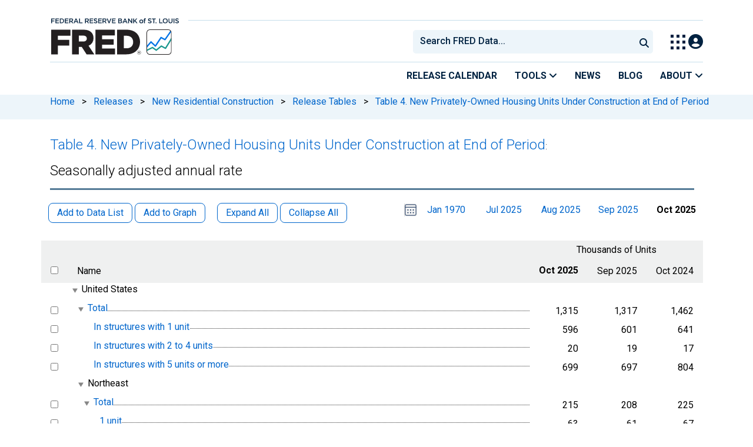

--- FILE ---
content_type: text/html; charset=UTF-8
request_url: https://fred.stlouisfed.org/release/tables?rid=27&eid=20948
body_size: 9827
content:
<!DOCTYPE html>
<html lang="en">
<head>
    <meta http-equiv="X-UA-Compatible" content="IE=edge">
    <meta charset="utf-8">
                <title>Oct 2025, Table 4.  New Privately-Owned Housing Units Under Construction at End of Period: Seasonally adjusted annual rate | FRED | St. Louis Fed</title>
              <script>
      dataLayer = []
    </script>

    <!-- Google Tag Manager -->
    <script>(function (w, d, s, l, i) {
      w[l] = w[l] || []
      w[l].push({
        'gtm.start':
          new Date().getTime(), event: 'gtm.js'
      })
      var f = d.getElementsByTagName(s)[0],
        j = d.createElement(s), dl = l != 'dataLayer' ? '&l=' + l : ''
      j.async = true
      j.src =
        '//www.googletagmanager.com/gtm.js?id=' + i + dl
      f.parentNode.insertBefore(j, f)
    })(window, document, 'script', 'dataLayer', 'GTM-5L322W')</script>
    <!-- End Google Tag Manager -->

        <meta name="description" content="Release Table for Oct 2025, Table 4.  New Privately-Owned Housing Units Under Construction at End of Period: Seasonally adjusted annual rate. FRED: Download, graph, and track economic data.">
            <meta name="keywords" content="Economic Data, FRED, St. Louis Fed, Federal Reserve">
    

        
    <script type="application/ld+json">
    {
        "@context": "http://schema.org",
        "@type": "DataCatalog",
        "license": "",
        "name": "FRED",
        "alternateName": "Federal Reserve Economic Data",
        "url": "https://fred.stlouisfed.org/release/tables?rid=27&eid=20948",
        "publisher": {
            "@type": "Organization",
            "name": "Federal Reserve Bank of St. Louis",
            "url": "https://www.stlouisfed.org/",
            "address": {
              "@type": "PostalAddress",
                "addressLocality": "St. Louis",
                "addressRegion": "MO",
                "postalCode": "63102",
                "streetAddress": "Federal Reserve Bank Plaza, 1 Broadway",
                "addressCountry": "USA"
            },
             "department": "Research Division",
             "email": "fred@stlouisfed.org",
             "telephone": "(314) 444-8444"                  
        }             
    }


    </script>
        
    <link rel="preconnect" href="https://research.stlouisfed.org">
    <link rel="preconnect" href="https://uapi.stlouisfed.org">
    <link rel="preconnect" href="https://alfred.stlouisfed.org">
    <link rel="preconnect" href="https://fred.stlouisfed.org">
    <link rel="preconnect" href="https://fred.stlouisfed.org">
    <link rel="preconnect" href="https://apis.google.com">
    <link rel="preconnect" href="https://cdnjs.cloudflare.com">
    <link rel="preconnect" href="https://www.google-analytics.com">
    <link rel="preconnect" href="https://www.googletagmanager.com">
    <link rel="preconnect" href="https://fonts.gstatic.com">

    <meta name="apple-itunes-app" content="app-id=451715489">
    <meta name="google-play-app" content="app-id=org.stlouisfed.research.fred">

    
    
        <meta content="width=device-width, initial-scale=1.0, maximum-scale=1.0, user-scalable=0" name="viewport">

    <!--<meta name="viewport" content="width=device-width">-->

        <link rel="canonical" href="https://fred.stlouisfed.org/release/tables?eid=20948&amp;rid=27">
    
    <link href="/assets/jquery-treetable/css/jquery.treetable.css" rel="stylesheet" type="text/css" />
<link href="/css/jquery.treetable.fred-release.css?20141121" rel="stylesheet" type="text/css" />


</head>
<body class="release-tables">

<!-- Google Tag Manager (noscript) -->
<noscript>
    <iframe src="https://www.googletagmanager.com/ns.html?id=GTM-5L322W"
            height="0" width="0" style="display:none;visibility:hidden"></iframe>
</noscript>
<!-- End Google Tag Manager (noscript) -->

<!-- pingdom_uptime_check=uXCPjTUzTxL7ULra -->
<link rel="stylesheet" type="text/css" href=/assets/bootstrap/dist/css/1767718329.bootstrap.min.css>
<link rel="stylesheet" type="text/css" href=/assets/fontawesome-free/css/all.min.css>
<script></script>
<link rel="stylesheet" type="text/css" href=/css/1767718329.pager.min.css>
<script></script>
<link rel="stylesheet" type="text/css" href=/assets/select2/dist/css/1767718329.select2.min.css>


<link rel="preconnect" href="https://fonts.googleapis.com">
<link rel="preconnect" href="https://fonts.gstatic.com" crossorigin>
<link href="https://fonts.googleapis.com/css2?family=Roboto:ital,wght@0,100..900;1,100..900&display=swap" rel="stylesheet">
<link href="https://fonts.googleapis.com/css2?family=Roboto+Slab&display=swap" rel="stylesheet">
<!--googleoff: snippet-->
<a href="#content-container" class="skip-to">Skip to main content</a>
<!--googleon: snippet-->
<a id="top"></a>
<!--Move content shift styles internal to boost performance scores-->
<style>
    #zoom-and-share {
        position:relative;
        background-color: rgb(225, 233, 240);
        min-height: 437px;
    }
</style>
<div id="container">
    <header>
        <h1 class="visually-hidden">Federal Reserve Economic Data</h1>
        <nav class="navbar navbar-expand-lg header-not-home py-0 EL-nonhomepage-header EL-header-and-subheader">
            <div id="hidden-user" class='hide'></div>
            <div id="action-modal"></div>
            <div class="col-12 d-none d-lg-block">
                <div class="col-12 d-none d-lg-flex">
                    <a class="bank-logo-gtm" target="_blank" href="https://www.stlouisfed.org">
                        <img class="research-logo-gtm" src="//fred.stlouisfed.org/images/Small_Stl_Fed_Logo.svg" alt="Federal Reserve Bank of St. Louis">
                    </a>
                    <hr class=" hr-post-frb-stls-logo">
                </div>
                <div class="col-12 d-none d-lg-flex">
                    <div class="col-3 align-content-center">
                        <a class="fred-logo-gtm" target="_blank" href="//fred.stlouisfed.org">
                            <img class="header-logo-eagle" src="//fred.stlouisfed.org/images/FRED_Logo_Header.svg" alt="FRED homepage">
                        </a>
                    </div>    
                    <div class="col-9 d-none d-lg-flex align-content-center justify-content-end">
                        <div class='input-group EL-header-search-container' id="search-container-header">
    <select id="head-search" class='EL-header-search'>
        <option></option>
    </select>

    <button class="search-submit-select2" id="select2-nav-search-button" type="submit" aria-label="Submit Search">
        <i class="fa fa-search" title="Submit Search"></i>
    </button>
</div>
                        <nav id="blueheader-navbar-nav">
                            <ul id="blueheader-navbar" class="nav float-end">
                                <li class="blueheader-navbar-item center-content-vertically switch-products-gtm">
                                    <span id="switchprod-popover-container" class="switchprod-popover-container">

  <button type="button" id="switchProd" data-toggle="popover" aria-controls="switch-prod-list" 
    aria-haspopup="true" class="header-popover" aria-label="Toggle Explore Our Apps Menu">
    <img class="Switch-Products-gtm" src="//fred.stlouisfed.org/images/Waffle_Menu_off.svg" alt="Toggle Explore Our Apps Menu" />
  </button>
</span>

<div id="switchprod-popover" class="hide">
  <!-- empty alt values handle older screen readers that don't handle WAI-ARIA roles. Both methods allow the screenreader to skip the image and not read the filename to the user. -->
<h2 class="explore-products-desk">Explore Our Apps</h2>
<hr>
<ul id="switch-prod-list" class="list-group switch-products-list" role="menu" aria-labelledby="switchProduct">
    <li role="presentaion" id="ham-fred-dev" class="list-group-item product-fred">
      <a class="d-flex burger-fred-gtm" role="menuitem" href="//fred.stlouisfed.org">
        <div>
          <img class="switch-icon-padding burger-fred-gtm" src="//fred.stlouisfed.org/images/FRED_Logo_for_Waffle.svg" alt="" role="presentation">
        </div>
        <div>
          <h3 class="burger-fred-gtm">FRED</h3>
          <p>Tools and resources to find and use economic data worldwide</p>
        </div>
      </a>
    </li>
    <li role="presentaion" id="ham-fraser" class="list-group-item">
      <a rel="noopener" target="_blank" class="d-flex burger-fraser-gtm" role="menuitem" href="https://fraser.stlouisfed.org/">
        <div>
          <img class="switch-icon-padding burger-fraser-gtm" src="//fred.stlouisfed.org/images/FRASER_Logo_for_Waffle.svg" alt="" role="presentation">
        </div>
        <div>
          <h3 class="burger-fraser-gtm">FRASER</h3>
          <p>U.S. financial, economic, and banking history</p>
        </div>
      </a>
    </li>
    <li role="presentaion" id="ham-alfred" class="list-group-item">
      <a rel="noopener" target="_blank" class="d-flex burger-alfred-gtm" role="menuitem" href="//alfred.stlouisfed.org">
        <div>
          <img class="switch-icon-padding burger-alfred-gtm" src="//fred.stlouisfed.org/images/ALFRED_Logo_for_Waffle.svg" alt="" role="presentation">
        </div>
        <div>
          <h3 class="burger-alfred-gtm">ALFRED</h3>
          <p>Vintages of economic data from specific dates in history</p>
        </div>
      </a>
    </li>
    <li role="presentaion" id="ham-ecolowdown" class="list-group-item">
      <a rel="noopener" target="_blank" class="d-flex burger-econlowdown-gtm" role="menuitem" href="https://cassidi.stlouisfed.org/index">
        <div>
          <img class="burger-econlowdown-gtm" src="//fred.stlouisfed.org/images/CASSIDI_Logo_for_Waffle.svg" alt="" role="presentation">
        </div>
        <div>
          <h3 class="burger-econlowdown-gtm">CASSIDI</h3>
          <p>View banking market concentrations and perform HHI analysis</p>
        </div>
      </a>
  </li>
</ul>
</div>                                </li>
                                <li class="blueheader-navbar-item center-content-vertically">
                                    <div class="hidden-xs" id="signin-wrap">
                                        <div id="user-nav" class="EL-my-account-link"></div>
                                    </div>
                                </li>
                            </ul>
                        </nav>
                    </div>
                </div>
            </div>
            <div class="col-12 d-lg-none">
                <div class="fred-logo-div col-6 align-content-center">
                    <a class="fred-logo-gtm" href="//fred.stlouisfed.org/">
                        <img class="header-logo" src="//fred.stlouisfed.org/images/FRED_Logo_Header_white_text.svg" alt="FRED homepage">
                    </a>
                </div>
                <div class="blueheader-navbar center-content-vertically">
                    <button type="button" id="search-btn-open" aria-controls="mobile-search-container" 
    onclick="mobileSearchToggle('open')" aria-label="Open Search">
    <i class="fas fa-solid fa-search" title="Open Search"></i>
</button>
<button type="button" id="search-btn-close" class="hide" aria-controls="mobile-search-container" 
    onclick="mobileSearchToggle('close')" aria-label="Close Search" disabled="true">
    <i class="fa-solid fa-x" title="Close Search"></i>
</button>  
                    <button type="button" id="hamburger-btn-open" class="hamburger-gtm" aria-controls="hamburger-drawer" 
    onclick="hamburgerMenuToggle('open')" aria-label="Open Mobile Menu">
    <i id="hamburger" class="fas fa-bars hamburger-header" title="Open Mobile Menu"></i>
</button> 
<button type="button" id="hamburger-btn-close" class="close-btn burger-close-gtm hide" aria-controls="hamburger-drawer" 
    onclick="hamburgerMenuToggle('close')" aria-label="Close Mobile Menu">
    <i class="fa-solid fa-x" title="Close Mobile Menu"></i>
</button> 
                </div>
            </div>
            <div id="notifications-container"></div>
        </nav>
        <div class="blueheader-navbar d-lg-none">
            <div id="mobile-search-container" class="hide col-12">
                <input type="hidden" id="mobile-search-input" class="search-text-input" placeholder="Search FRED Data..." disabled="disabled">
                <button type="submit" class="search-submit-select2" id="mobile-search-submit" disabled="disabled">
                    <i class="fas fa-solid fa-search" title="Search"></i>
                </button>
            </div>
            <nav id="hamburger-drawer" class="hide">
    <div class="slide-content">
        <div id="hamburger-navigation">
            <div id="hamburger-home">
                <ul class="list-group flush-list hamburger-list col-12">
                    <li class="list-group-item">
                        <a class="burger-calendar-gtm" href="https://fred.stlouisfed.org/releases/calendar">Release Calendar</a>
                    </li>
                    <li class="list-group-item hamburger-menu-item">
                        <button type="button" class="burger-tools-gtm" onclick="toggleMenuNavigation('hamburger-tools', true)" aria-controls="hamburger-tools">Tools
                            <i class="fas fa-solid fa-angle-down" title="Toggle FRED Tools Submenu"></i>
                        </button>
                        <ul id="hamburger-tools" role="menu" class="hide list-group hamburger-submenu-list col-12">
                            <li role="presentation" class="list-group-item">
                                <a role="menuitem" class="burger-fred-excel-add-in-gtm" href="https://fred.stlouisfed.org/fred-addin"> FRED Add-in for Excel</a>
                            </li>
                            <li role="presentation" class="list-group-item">
                                <a role="menuitem" class="burger-fred-api-gtm" href="https://fred.stlouisfed.org/docs/api/fred"> FRED API</a>
                            </li>
                            <li role="presentation" class="list-group-item">
                                <a role="menuitem" class="burger-fred-mobile-apps-gtm" href="https://fred.stlouisfed.org/fred-mobile"> FRED Mobile Apps</a>
                            </li>
                        </ul>
                    </li>
                    <li class="list-group-item">
                        <a class="burger-news-gtm" href="https://news.research.stlouisfed.org/category/fred-announcements/">News</a>
                    </li>
                    <li class="list-group-item">
                        <a class="burger-blog-gtm" href="https://fredblog.stlouisfed.org">Blog</a>
                    </li>
                    <li class="list-group-item hamburger-menu-item">
                        <button type="button" class="burger-about-gtm" onclick="toggleMenuNavigation('hamburger-about-fred', true)" aria-controls="hamburger-about-fred">About
                            <i class="fas fa-solid fa-angle-down" title="Toggle About FRED Submenu"></i>
                        </button>
                        <ul id="hamburger-about-fred" role="menu" class="hide list-group hamburger-submenu-list col-12">
                            <li role="presentation" class="list-group-item">
                                <a role="menuitem" class="burger-fred-about-gtm" href="https://fredhelp.stlouisfed.org/fred/about/about-fred/what-is-fred/"> What is FRED</a>
                            </li>
                            <li role="presentation" class="list-group-item">
                                <a role="menuitem" class="burger-tutorials-gtm" href="https://fredhelp.stlouisfed.org"> Tutorials</a>
                            </li>
                            <li role="presentation" class="list-group-item">
                                <a role="menuitem" class="burger-data-literacy-gtm" href="https://fred.stlouisfed.org/digital-badges/">
                                Digital Badges
                                </a>
                            </li>
                            <li role="presentation" class="list-group-item">
                                <a role="menuitem" class="burger-contact-us-gtm" href="https://fred.stlouisfed.org/contactus/"> Contact Us</a>
                            </li>
                        </ul>
                    </li>
                    <li class="list-group-item">
                        <a class="burger-myaccount-gtm" href="https://fredaccount.stlouisfed.org">My Account</a>
                    </li>
                    <li class="list-group-item hamburger-menu-item">
                        <button type="button" class="burger-switch-gtm" onclick="toggleMenuNavigation('hamburger-products', true)" aria-controls="hamburger-products">
                            Explore Our Apps
                            <i class="fas fa-solid fa-angle-down" title="Toggle Apps Submenu"></i>
                        </button>
                        <div id="hamburger-products" class="hide">
                            <!-- empty alt values handle older screen readers that don't handle WAI-ARIA roles. Both methods allow the screenreader to skip the image and not read the filename to the user. -->
<h2 class="explore-products-desk">Explore Our Apps</h2>
<hr>
<ul id="switch-prod-list" class="list-group switch-products-list" role="menu" aria-labelledby="switchProduct">
    <li role="presentaion" id="ham-fred-dev" class="list-group-item product-fred">
      <a class="d-flex burger-fred-gtm" role="menuitem" href="//fred.stlouisfed.org">
        <div>
          <img class="switch-icon-padding burger-fred-gtm" src="//fred.stlouisfed.org/images/FRED_Logo_for_Waffle.svg" alt="" role="presentation">
        </div>
        <div>
          <h3 class="burger-fred-gtm">FRED</h3>
          <p>Tools and resources to find and use economic data worldwide</p>
        </div>
      </a>
    </li>
    <li role="presentaion" id="ham-fraser" class="list-group-item">
      <a rel="noopener" target="_blank" class="d-flex burger-fraser-gtm" role="menuitem" href="https://fraser.stlouisfed.org/">
        <div>
          <img class="switch-icon-padding burger-fraser-gtm" src="//fred.stlouisfed.org/images/FRASER_Logo_for_Waffle.svg" alt="" role="presentation">
        </div>
        <div>
          <h3 class="burger-fraser-gtm">FRASER</h3>
          <p>U.S. financial, economic, and banking history</p>
        </div>
      </a>
    </li>
    <li role="presentaion" id="ham-alfred" class="list-group-item">
      <a rel="noopener" target="_blank" class="d-flex burger-alfred-gtm" role="menuitem" href="//alfred.stlouisfed.org">
        <div>
          <img class="switch-icon-padding burger-alfred-gtm" src="//fred.stlouisfed.org/images/ALFRED_Logo_for_Waffle.svg" alt="" role="presentation">
        </div>
        <div>
          <h3 class="burger-alfred-gtm">ALFRED</h3>
          <p>Vintages of economic data from specific dates in history</p>
        </div>
      </a>
    </li>
    <li role="presentaion" id="ham-ecolowdown" class="list-group-item">
      <a rel="noopener" target="_blank" class="d-flex burger-econlowdown-gtm" role="menuitem" href="https://cassidi.stlouisfed.org/index">
        <div>
          <img class="burger-econlowdown-gtm" src="//fred.stlouisfed.org/images/CASSIDI_Logo_for_Waffle.svg" alt="" role="presentation">
        </div>
        <div>
          <h3 class="burger-econlowdown-gtm">CASSIDI</h3>
          <p>View banking market concentrations and perform HHI analysis</p>
        </div>
      </a>
  </li>
</ul>
                        </div>
                    </li>
                    <li class="list-group-item">
                        <a class="burger-stls-home-gtm" href="https://www.stlouisfed.org/">STL Fed Home Page</a>
                    </li>
                </ul>
            </div>
        </div>
    </div>
</nav>
        </div>
        <div class='navbar navbar-expand-lg sub-header EL-header-and-subheader'>
            <div class="container-fluid gx-0">
                <div class="col d-flex justify-content-end">
                    <div class="container-fluid gx-0">
                        
<hr class="col-12 hr-pre-subheader-nav d-none d-lg-block">
<nav class="col-12 navbar EL-main-nav navbar-expand-sm d-none d-lg-flex" id="subheader-nav">
    <div class="navbar-collapse collapse d-flex justify-content-end">
        <ul id="subheader-navbar" class="nav float-end navbar-nav">
            <li class="nav-li-subheader">
                <a href="https://fred.stlouisfed.org/releases/calendar" class="nav-releasecal-subheader-gtm">Release Calendar</a>
            </li>
            <li class="nav-li-subheader">
              <span class="sub-header-nav-tools-gtm  header-popover fred-tools-container">
  <button type="button" id="fred-tools-link" class="align-icon header-popover tools-gtm" 
    aria-haspopup="true" aria-controls="fred-tools-menu" data-toggle="popover" 
    onclick="toggleMenuNavigation('fred-tools-popover')">Tools
    <i class="fas fa-angle-down" title="Toggle Tools Menu"></i>
  </button>
</span>

<div id="fred-tools-popover" class="hide">
  <ul id="fred-tools-menu" role="menu" class="header-list-popover list-group flush-list">
    <li role="presentation" class="list-group-item">
      <a role="menuitem" class="homepage-nav-tools-fred-excel-addin-gtm" href="https://fred.stlouisfed.org/fred-addin">FRED Add-in for Excel</a>
    </li>
    <li role="presentation" class="list-group-item">
      <a role="menuitem" class="homepage-nav-tools-fred-api-gtm" href="https://fred.stlouisfed.org/docs/api/fred">FRED API</a>
    </li>
    <li role="presentation" class="list-group-item">
      <a role="menuitem" class="homepage-nav-tools-fred-mobile-gtm" href="https://fred.stlouisfed.org/fred-mobile">FRED Mobile Apps</a>
    </li>
  </ul>
</div>            </li>
            <li class="nav-li-subheader">
                <a href="https://news.research.stlouisfed.org/category/fred-announcements/" class="nav-news-subheader-gtm">News</a>
            </li>
            <li class="nav-li-subheader">
                <a href="https://fredblog.stlouisfed.org" class="nav-fredblog-subheader-gtm">Blog</a>
            </li>
            <li class="nav-li-subheader">
              
<span class="subheader-nav-about-gtm about-fred-container">
  <button type="button" id="about-fred-link" class="align-icon header-popover about-gtm" 
    data-toggle="popover" aria-controls="about-fred-menu" aria-haspopup="true"
    onclick="toggleMenuNavigation('about-fred-popover')">About
    <i class="fas fa-angle-down" alt="Toggle About Menu"></i>
  </button>
</span>

<div id="about-fred-popover" class="hide">
  <ul id="about-fred-menu" role="menu" aria-labelledby="about-fred-link" class="header-list-popover list-group flush-list">
    <li role="presentation" class="list-group-item">
      <a role="menuitem" class="about-fred-what-is-gtm" href="https://fredhelp.stlouisfed.org/fred/about/about-fred/what-is-fred/">
        What is FRED
      </a>
    </li>
    <li role="presentation" class="list-group-item">
      <a role="menuitem" class="about-fred-tutorials-gtm" href="https://fredhelp.stlouisfed.org">
        Tutorials
      </a>
    </li>
    <li role="presentation" class="list-group-item">
      <a role="menuitem" class="about-research-data-literacy-gtm" href="https://fred.stlouisfed.org/digital-badges/">
        Digital Badges
      </a>
    </li>
    <li role="presentation" class="list-group-item">
      <a role="menuitem" class="about-fred-contact-gtm" href="https://fred.stlouisfed.org/contactus/ ">
        Contact Us
      </a>
    </li>
  </ul>
</div>
            </li>
        </ul>
    </div>
</nav>
                    </div>
                </div>
            </div>
        </div>
    </header>


<nav id="site-breadcrumbs" class="site-breadcrumbs d-none d-lg-block align-content-center" aria-label="site breadcrumbs">
    <div class="container gx-0">
        <a class="breadcrumb_link" href="/">Home</a> <span class="px-2">&gt;</span> <a class="breadcrumb_link" href="/releases">Releases</a> <span class="px-2">&gt;</span> <a class="breadcrumb_link" href="/release?rid=27">New Residential Construction</a> <span class="px-2">&gt;</span> <a class="breadcrumb_link" href="/release/tables?rid=27">Release Tables</a> <span class="px-2">&gt;</span> <a class="breadcrumb_link" href="/release/tables?rid=27&eid=20947">Table 4.  New Privately-Owned Housing Units Under Construction at End of Period</a>
    </div>
</nav>
<div class="clear row gx-0 container" id="content-container">



<div class="col-12 container-fluid" id="main-content-column">

<div id="page-title" class="page-title">
    <div id="custom-title-markup">
        <h1><a href="/release/tables?rid=27&eid=20947">Table 4.  New Privately-Owned Housing Units Under Construction at End of Period</a><span aria-hidden="true">:</span></h1><h1 id="release-element-name-title">Seasonally adjusted annual rate</h1>
    </div>




<hr class="header-divider d-block d-lg-none">



<hr class="header-divider d-none d-lg-block">

</div>

    
                        
                <link rel="stylesheet" href="/assets/duetDate/duet/themes/default.css" />

<p
    id="release-table-message"
    class="error mx-3 mb-0"
    role="alert"
    aria-hidden="true"
    aria-live="assertive"
    style="display: none;">
</p>

<style>
  .duet-date__table thead {
    font-size: .1rem !important;
  }
  
  .duet-date__table-header span{
    font-size: .75rem !important;
  }
  .duet-date__day span {
    font-size: .875rem !important;
  }
  .duet-date__select-label span {
    font-size: .75rem !important;
  }
  .duet-date * {
    font-size: .17rem;
  }
  .duet-date__select-label span {
    font-size: 1rem !important; 
  }
  .duet-date__select--month {
    font-size: 1rem !important; 
  }
  .duet-date__select--month option,
  .duet-date__select--year option{
    font-size: 16px !important;
  }
</style>


<form method="GET" id="release-elements-essential-state" name="release-elements-essential-state" action="#" style="display:none">
  <input id="release_id" type="hidden" name="rid" value="27">
  <input id="element_id" type="hidden" name="eid" value="20948">
  <input id="observation_date" type="hidden" name="od" value="2025-10-01">
</form>

<form method="GET" id="release-elements-derived-state" name="release-elements-derived-state" action="#" style="display:none">
    <input id="tree_col" type="hidden" name="tc" value="1">
    
          <input id="has_same_obs_date_0" type="hidden" name="hsod0" value="t">
              <input id="has_same_obs_date_1" type="hidden" name="hsod1" value="t">
              <input id="has_same_obs_date_2" type="hidden" name="hsod2" value="t">
        
    <input id="has_same_units" type="hidden" name="hsu" value="t">
    <input id="observation_date_0" type="hidden" name="observation_date_0" value="">
  <input id="observation_date_1" type="hidden" name="observation_date_1" value="">
  <input id="observation_date_2" type="hidden" name="observation_date_2" value="">
  <input id="min_observation_start_date" type="hidden" name="minosd" value="1970-01-01">
  <input id="min_observation_end_date" type="hidden" name="minoed" value="1970-01-31">
  <input id="max_observation_start_date" type="hidden" name="maxosd" value="2025-10-01">
  <input id="max_observation_end_date" type="hidden" name="maxoed" value="2025-10-31">
  <input id="max_periods_per_year" type="hidden" name="maxppy" value="12">
</form>
  
<form method="GET" id="release-elements-form" name="release-elements-form" action="#" style="display:inline">
<input id="release_id_ref" type="hidden" name="rid" value="27">
<input id="element_id_ref" type="hidden" name="eid" value="20948">
<input id="observation_date_ref" type="hidden" name="od" value="2025-10-01">

<div class="series-pager-header" style="margin-bottom:.5em">
  <button role="button" name="addseries1" class="btn btn-sm rls-tbl-btn series-btn-508 add-data-list  ">Add to Data List</button>
  <button role="button" name="addgraph1" class="btn btn-sm series-btn-508 rls-tbl-btn add-graph  ">Add to Graph</button>
  &nbsp; &nbsp;
  <button role="button" name="tree-expand-all-1" class="btn btn-sm series-btn-508 rls-tbl-btn tree-expand-all  ">Expand All</button>
  <button role="button" name="tree-collapse-all-1" class="btn btn-sm series-btn-508 rls-tbl-btn tree-collapse-all  ">Collapse All</button>
  <div style="display: inline; float: right;">
                                <duet-date-picker class="release-table-select-date" value="2025-10-01" identifier="date" min="1970-01-01" max="2025-10-31"></duet-date-picker>
      <p id="release-table-select-date-description" tabindex="-1">Please select a date range</p>
      &nbsp; &nbsp;
      <span id="release-table-first-date-on">
                <a id="release-table-first-date" href="#">Jan 1970</a>
         
  </span>
  &nbsp; &nbsp;
    <div style="display: inline-block; min-width: 5.6em; text-align: center;"><span id="release-table-date-0-on" style="display:none"><a id="release-table-date-0" href="#"></a></span></div>&nbsp;
    <div style="display: inline-block; min-width: 5.6em; text-align: center;"><span id="release-table-date-1-on" style="display:none"><a id="release-table-date-1" href="#"></a></span></div>&nbsp;
    <div style="display: inline-block; min-width: 5.6em; text-align: center;"><span id="release-table-date-2-on" style="display:none"><a id="release-table-date-2" href="#"></a></span></div>
  &nbsp; &nbsp; 
  <span id="release-table-last-date-on">
        <span style="font-weight: bold;">Oct 2025</span>
     
  </span>
</div>
</div>
<div id="release-table-content" class="table-responsive" style="clear: both;">
<table id="release-elements-tree" aria-label="Table 4.  New Privately-Owned Housing Units Under Construction at End of Period: Seasonally adjusted annual rate">
  <thead>
          <tr>
        <th class="fred-rls-elm-ck-th"></th>
                <th class="fred-rls-elm-nm-th"></th>
                <th id="table-unit-heading" colspan="3" class="fred-rls-elm-un-th">Thousands of Units</th>
              </tr>
        <tr>
      <th class="fred-rls-elm-ck-th" aria-label="select"><input type="checkbox" class="select-all-release-elements-checkbox" name="select-all-release-elements-checkbox" value="" aria-label="select all items"></th>
            <th id="table-name-heading" class="fred-rls-elm-nm-th">Name</th>
            <th id="table-unit-subheading1" class="fred-rls-elm-vl-th">
              <span style="font-weight: bold;">Oct 2025</span>
            </th>
      <th id="table-unit-subheading2" class="fred-rls-elm-vl-th">
                  Sep 2025
              </th>
      <th id="table-unit-subheading3" class="fred-rls-elm-vl-th">
                  Oct 2024
              </th>
          </tr>
  </thead>
  <tbody>
  
    
            
        
                  
                <tr data-tt-id="20949" data-tt-parent-id="20948" data-tt-branch="true">
              <td class="fred-rls-elm-ck-td">
      <a name="heid_20949"></a>
            </td>
            <th id="20949-name" headers="table-name-heading  " class="fred-rls-elm-nm-cntnr fred-rls-elm-nm-td">
                                <span id="United-States" class="fred-rls-elm-nm" aria-label="United States with 5 items United States">United States</span>
              </th>
                  <td class="fred-rls-elm-vl-td">
                      </td>
      <td class="fred-rls-elm-vl-td">
                      </td>
      <td class="fred-rls-elm-vl-td">
                      </td>
                </tr>
                
            
        
        
                <tr data-tt-id="20950" data-tt-parent-id="20949" data-tt-branch="true">
              <td class="fred-rls-elm-ck-td">
      <a name="heid_20950"></a>
              <input type="checkbox" class="release-element-checkbox" name="sids[1]" value="UNDCONTSA" aria-labelledby="20949-name 20950-name">
            </td>
            <th id="20950-name" headers="table-name-heading  20949-name" class="fred-rls-elm-nm-cntnr fred-rls-elm-nm-td">
                <div class="fred-rls-elm-nm-fill"></div>
        <span id="Total}" class="fred-rls-elm-nm"><a href="/series/UNDCONTSA" target="_blank">Total</a></span>
              </th>
                  <td headers="table-unit-heading table-unit-subheading1  20949-name 20950-name" class="fred-rls-elm-vl-td">
                  1,315
                      </td>
      <td headers="table-unit-heading table-unit-subheading2  20949-name 20950-name" class="fred-rls-elm-vl-td">
                  1,317
                      </td>
      <td headers="table-unit-heading table-unit-subheading3  20949-name 20950-name" class="fred-rls-elm-vl-td">
                              1,462
                                </td>
                </tr>
                
            
        
        
            <tr data-tt-id="20951" data-tt-parent-id="20950">
              <td class="fred-rls-elm-ck-td">
      <a name="heid_20951"></a>
              <input type="checkbox" class="release-element-checkbox" name="sids[2]" value="UNDCON1USA" aria-labelledby="20949-name 20950-name 20951-name">
            </td>
            <th id="20951-name" headers="table-name-heading  20949-name 20950-name" class="fred-rls-elm-nm-cntnr fred-rls-elm-nm-td">
                <div class="fred-rls-elm-nm-fill"></div>
        <span id="In-structures-with-1-unit}" class="fred-rls-elm-nm"><a href="/series/UNDCON1USA" target="_blank">In structures with 1 unit</a></span>
              </th>
                  <td headers="table-unit-heading table-unit-subheading1  20949-name 20950-name 20951-name" class="fred-rls-elm-vl-td">
                  596
                      </td>
      <td headers="table-unit-heading table-unit-subheading2  20949-name 20950-name 20951-name" class="fred-rls-elm-vl-td">
                  601
                      </td>
      <td headers="table-unit-heading table-unit-subheading3  20949-name 20950-name 20951-name" class="fred-rls-elm-vl-td">
                              641
                                </td>
                </tr>
      
            
        
        
            <tr data-tt-id="20952" data-tt-parent-id="20950">
              <td class="fred-rls-elm-ck-td">
      <a name="heid_20952"></a>
              <input type="checkbox" class="release-element-checkbox" name="sids[3]" value="UNDCON24USA" aria-labelledby="20949-name 20950-name 20952-name">
            </td>
            <th id="20952-name" headers="table-name-heading  20949-name 20950-name" class="fred-rls-elm-nm-cntnr fred-rls-elm-nm-td">
                <div class="fred-rls-elm-nm-fill"></div>
        <span id="In-structures-with-2-to-4-units}" class="fred-rls-elm-nm"><a href="/series/UNDCON24USA" target="_blank">In structures with 2 to 4 units</a></span>
              </th>
                  <td headers="table-unit-heading table-unit-subheading1  20949-name 20950-name 20952-name" class="fred-rls-elm-vl-td">
                  20
                      </td>
      <td headers="table-unit-heading table-unit-subheading2  20949-name 20950-name 20952-name" class="fred-rls-elm-vl-td">
                  19
                      </td>
      <td headers="table-unit-heading table-unit-subheading3  20949-name 20950-name 20952-name" class="fred-rls-elm-vl-td">
                              17
                                </td>
                </tr>
      
            
        
        
            <tr data-tt-id="20953" data-tt-parent-id="20950">
              <td class="fred-rls-elm-ck-td">
      <a name="heid_20953"></a>
              <input type="checkbox" class="release-element-checkbox" name="sids[4]" value="UNDCON5MUSA" aria-labelledby="20949-name 20950-name 20953-name">
            </td>
            <th id="20953-name" headers="table-name-heading  20949-name 20950-name" class="fred-rls-elm-nm-cntnr fred-rls-elm-nm-td">
                <div class="fred-rls-elm-nm-fill"></div>
        <span id="In-structures-with-5-units-or-more}" class="fred-rls-elm-nm"><a href="/series/UNDCON5MUSA" target="_blank">In structures with 5 units or more</a></span>
              </th>
                  <td headers="table-unit-heading table-unit-subheading1  20949-name 20950-name 20953-name" class="fred-rls-elm-vl-td">
                  699
                      </td>
      <td headers="table-unit-heading table-unit-subheading2  20949-name 20950-name 20953-name" class="fred-rls-elm-vl-td">
                  697
                      </td>
      <td headers="table-unit-heading table-unit-subheading3  20949-name 20950-name 20953-name" class="fred-rls-elm-vl-td">
                              804
                                </td>
                </tr>
      
            
                                                                                            
        
                <tr data-tt-id="20954" data-tt-parent-id="20949" data-tt-branch="true">
              <td class="fred-rls-elm-ck-td">
      <a name="heid_20954"></a>
            </td>
            <th id="20954-name" headers="table-name-heading  20949-name" class="fred-rls-elm-nm-cntnr fred-rls-elm-nm-td">
                                <span id="Northeast" class="fred-rls-elm-nm" aria-label="Northeast with 1 item Northeast">Northeast</span>
              </th>
                  <td class="fred-rls-elm-vl-td">
                      </td>
      <td class="fred-rls-elm-vl-td">
                      </td>
      <td class="fred-rls-elm-vl-td">
                      </td>
                </tr>
                
            
        
        
                <tr data-tt-id="20955" data-tt-parent-id="20954" data-tt-branch="true">
              <td class="fred-rls-elm-ck-td">
      <a name="heid_20955"></a>
              <input type="checkbox" class="release-element-checkbox" name="sids[6]" value="UNDCONNETSA" aria-labelledby="20949-name 20954-name 20955-name">
            </td>
            <th id="20955-name" headers="table-name-heading  20949-name 20954-name" class="fred-rls-elm-nm-cntnr fred-rls-elm-nm-td">
                <div class="fred-rls-elm-nm-fill"></div>
        <span id="Total}" class="fred-rls-elm-nm"><a href="/series/UNDCONNETSA" target="_blank">Total</a></span>
              </th>
                  <td headers="table-unit-heading table-unit-subheading1  20949-name 20954-name 20955-name" class="fred-rls-elm-vl-td">
                  215
                      </td>
      <td headers="table-unit-heading table-unit-subheading2  20949-name 20954-name 20955-name" class="fred-rls-elm-vl-td">
                  208
                      </td>
      <td headers="table-unit-heading table-unit-subheading3  20949-name 20954-name 20955-name" class="fred-rls-elm-vl-td">
                              225
                                </td>
                </tr>
                
            
        
        
            <tr data-tt-id="20956" data-tt-parent-id="20955">
              <td class="fred-rls-elm-ck-td">
      <a name="heid_20956"></a>
              <input type="checkbox" class="release-element-checkbox" name="sids[7]" value="UNDCONNE1USA" aria-labelledby="20949-name 20954-name 20955-name 20956-name">
            </td>
            <th id="20956-name" headers="table-name-heading  20949-name 20954-name 20955-name" class="fred-rls-elm-nm-cntnr fred-rls-elm-nm-td">
                <div class="fred-rls-elm-nm-fill"></div>
        <span id="1-unit}" class="fred-rls-elm-nm"><a href="/series/UNDCONNE1USA" target="_blank">1 unit</a></span>
              </th>
                  <td headers="table-unit-heading table-unit-subheading1  20949-name 20954-name 20955-name 20956-name" class="fred-rls-elm-vl-td">
                  63
                      </td>
      <td headers="table-unit-heading table-unit-subheading2  20949-name 20954-name 20955-name 20956-name" class="fred-rls-elm-vl-td">
                  61
                      </td>
      <td headers="table-unit-heading table-unit-subheading3  20949-name 20954-name 20955-name 20956-name" class="fred-rls-elm-vl-td">
                              67
                                </td>
                </tr>
      
            
                                                                                                          
        
                <tr data-tt-id="20957" data-tt-parent-id="20949" data-tt-branch="true">
              <td class="fred-rls-elm-ck-td">
      <a name="heid_20957"></a>
            </td>
            <th id="20957-name" headers="table-name-heading  20949-name" class="fred-rls-elm-nm-cntnr fred-rls-elm-nm-td">
                                <span id="Midwest" class="fred-rls-elm-nm" aria-label="Midwest with 1 item Midwest">Midwest</span>
              </th>
                  <td class="fred-rls-elm-vl-td">
                      </td>
      <td class="fred-rls-elm-vl-td">
                      </td>
      <td class="fred-rls-elm-vl-td">
                      </td>
                </tr>
                
            
        
        
                <tr data-tt-id="20958" data-tt-parent-id="20957" data-tt-branch="true">
              <td class="fred-rls-elm-ck-td">
      <a name="heid_20958"></a>
              <input type="checkbox" class="release-element-checkbox" name="sids[9]" value="UNDCONMWTSA" aria-labelledby="20949-name 20957-name 20958-name">
            </td>
            <th id="20958-name" headers="table-name-heading  20949-name 20957-name" class="fred-rls-elm-nm-cntnr fred-rls-elm-nm-td">
                <div class="fred-rls-elm-nm-fill"></div>
        <span id="Total}" class="fred-rls-elm-nm"><a href="/series/UNDCONMWTSA" target="_blank">Total</a></span>
              </th>
                  <td headers="table-unit-heading table-unit-subheading1  20949-name 20957-name 20958-name" class="fred-rls-elm-vl-td">
                  184
                      </td>
      <td headers="table-unit-heading table-unit-subheading2  20949-name 20957-name 20958-name" class="fred-rls-elm-vl-td">
                  184
                      </td>
      <td headers="table-unit-heading table-unit-subheading3  20949-name 20957-name 20958-name" class="fred-rls-elm-vl-td">
                              180
                                </td>
                </tr>
                
            
        
        
            <tr data-tt-id="20959" data-tt-parent-id="20958">
              <td class="fred-rls-elm-ck-td">
      <a name="heid_20959"></a>
              <input type="checkbox" class="release-element-checkbox" name="sids[10]" value="UNDCONMW1USA" aria-labelledby="20949-name 20957-name 20958-name 20959-name">
            </td>
            <th id="20959-name" headers="table-name-heading  20949-name 20957-name 20958-name" class="fred-rls-elm-nm-cntnr fred-rls-elm-nm-td">
                <div class="fred-rls-elm-nm-fill"></div>
        <span id="1-unit}" class="fred-rls-elm-nm"><a href="/series/UNDCONMW1USA" target="_blank">1 unit</a></span>
              </th>
                  <td headers="table-unit-heading table-unit-subheading1  20949-name 20957-name 20958-name 20959-name" class="fred-rls-elm-vl-td">
                  93
                      </td>
      <td headers="table-unit-heading table-unit-subheading2  20949-name 20957-name 20958-name 20959-name" class="fred-rls-elm-vl-td">
                  92
                      </td>
      <td headers="table-unit-heading table-unit-subheading3  20949-name 20957-name 20958-name 20959-name" class="fred-rls-elm-vl-td">
                              86
                                </td>
                </tr>
      
            
                                                                                                          
        
                <tr data-tt-id="20960" data-tt-parent-id="20949" data-tt-branch="true">
              <td class="fred-rls-elm-ck-td">
      <a name="heid_20960"></a>
            </td>
            <th id="20960-name" headers="table-name-heading  20949-name" class="fred-rls-elm-nm-cntnr fred-rls-elm-nm-td">
                                <span id="South" class="fred-rls-elm-nm" aria-label="South with 1 item South">South</span>
              </th>
                  <td class="fred-rls-elm-vl-td">
                      </td>
      <td class="fred-rls-elm-vl-td">
                      </td>
      <td class="fred-rls-elm-vl-td">
                      </td>
                </tr>
                
            
        
        
                <tr data-tt-id="20961" data-tt-parent-id="20960" data-tt-branch="true">
              <td class="fred-rls-elm-ck-td">
      <a name="heid_20961"></a>
              <input type="checkbox" class="release-element-checkbox" name="sids[12]" value="UNDCONSTSA" aria-labelledby="20949-name 20960-name 20961-name">
            </td>
            <th id="20961-name" headers="table-name-heading  20949-name 20960-name" class="fred-rls-elm-nm-cntnr fred-rls-elm-nm-td">
                <div class="fred-rls-elm-nm-fill"></div>
        <span id="Total}" class="fred-rls-elm-nm"><a href="/series/UNDCONSTSA" target="_blank">Total</a></span>
              </th>
                  <td headers="table-unit-heading table-unit-subheading1  20949-name 20960-name 20961-name" class="fred-rls-elm-vl-td">
                  590
                      </td>
      <td headers="table-unit-heading table-unit-subheading2  20949-name 20960-name 20961-name" class="fred-rls-elm-vl-td">
                  599
                      </td>
      <td headers="table-unit-heading table-unit-subheading3  20949-name 20960-name 20961-name" class="fred-rls-elm-vl-td">
                              664
                                </td>
                </tr>
                
            
        
        
            <tr data-tt-id="20962" data-tt-parent-id="20961">
              <td class="fred-rls-elm-ck-td">
      <a name="heid_20962"></a>
              <input type="checkbox" class="release-element-checkbox" name="sids[13]" value="UNDCONS1USA" aria-labelledby="20949-name 20960-name 20961-name 20962-name">
            </td>
            <th id="20962-name" headers="table-name-heading  20949-name 20960-name 20961-name" class="fred-rls-elm-nm-cntnr fred-rls-elm-nm-td">
                <div class="fred-rls-elm-nm-fill"></div>
        <span id="1-unit}" class="fred-rls-elm-nm"><a href="/series/UNDCONS1USA" target="_blank">1 unit</a></span>
              </th>
                  <td headers="table-unit-heading table-unit-subheading1  20949-name 20960-name 20961-name 20962-name" class="fred-rls-elm-vl-td">
                  296
                      </td>
      <td headers="table-unit-heading table-unit-subheading2  20949-name 20960-name 20961-name 20962-name" class="fred-rls-elm-vl-td">
                  301
                      </td>
      <td headers="table-unit-heading table-unit-subheading3  20949-name 20960-name 20961-name 20962-name" class="fred-rls-elm-vl-td">
                              326
                                </td>
                </tr>
      
            
                                                                                                          
        
                <tr data-tt-id="20963" data-tt-parent-id="20949" data-tt-branch="true">
              <td class="fred-rls-elm-ck-td">
      <a name="heid_20963"></a>
            </td>
            <th id="20963-name" headers="table-name-heading  20949-name" class="fred-rls-elm-nm-cntnr fred-rls-elm-nm-td">
                                <span id="West" class="fred-rls-elm-nm" aria-label="West with 1 item West">West</span>
              </th>
                  <td class="fred-rls-elm-vl-td">
                      </td>
      <td class="fred-rls-elm-vl-td">
                      </td>
      <td class="fred-rls-elm-vl-td">
                      </td>
                </tr>
                
            
        
        
                <tr data-tt-id="20964" data-tt-parent-id="20963" data-tt-branch="true">
              <td class="fred-rls-elm-ck-td">
      <a name="heid_20964"></a>
              <input type="checkbox" class="release-element-checkbox" name="sids[15]" value="UNDCONWTSA" aria-labelledby="20949-name 20963-name 20964-name">
            </td>
            <th id="20964-name" headers="table-name-heading  20949-name 20963-name" class="fred-rls-elm-nm-cntnr fred-rls-elm-nm-td">
                <div class="fred-rls-elm-nm-fill"></div>
        <span id="Total}" class="fred-rls-elm-nm"><a href="/series/UNDCONWTSA" target="_blank">Total</a></span>
              </th>
                  <td headers="table-unit-heading table-unit-subheading1  20949-name 20963-name 20964-name" class="fred-rls-elm-vl-td">
                  326
                      </td>
      <td headers="table-unit-heading table-unit-subheading2  20949-name 20963-name 20964-name" class="fred-rls-elm-vl-td">
                  326
                      </td>
      <td headers="table-unit-heading table-unit-subheading3  20949-name 20963-name 20964-name" class="fred-rls-elm-vl-td">
                              393
                                </td>
                </tr>
                
            
        
        
            <tr data-tt-id="20965" data-tt-parent-id="20964">
              <td class="fred-rls-elm-ck-td">
      <a name="heid_20965"></a>
              <input type="checkbox" class="release-element-checkbox" name="sids[16]" value="UNDCONW1USA" aria-labelledby="20949-name 20963-name 20964-name 20965-name">
            </td>
            <th id="20965-name" headers="table-name-heading  20949-name 20963-name 20964-name" class="fred-rls-elm-nm-cntnr fred-rls-elm-nm-td">
                <div class="fred-rls-elm-nm-fill"></div>
        <span id="1-unit}" class="fred-rls-elm-nm"><a href="/series/UNDCONW1USA" target="_blank">1 unit</a></span>
              </th>
                  <td headers="table-unit-heading table-unit-subheading1  20949-name 20963-name 20964-name 20965-name" class="fred-rls-elm-vl-td">
                  144
                      </td>
      <td headers="table-unit-heading table-unit-subheading2  20949-name 20963-name 20964-name 20965-name" class="fred-rls-elm-vl-td">
                  147
                      </td>
      <td headers="table-unit-heading table-unit-subheading3  20949-name 20963-name 20964-name 20965-name" class="fred-rls-elm-vl-td">
                              162
                                </td>
                </tr>
      


  </tbody>
</table>
</div>

<div class="series-pager-header" style="margin-top:.5em;">
  <button name="addseries2" class="btn rls-tbl-btn btn-sm series-btn-508 add-data-list">Add to Data List</button>
  <button name="addgraph2" class="btn rls-tbl-btn btn-sm series-btn-508 add-graph">Add to Graph</button>
  &nbsp; &nbsp;
  <button name="tree-expand-all-2" class="rls-tbl-btn btn btn-sm series-btn-508 tree-expand-all">Expand All</button>
  <button name="tree-collapse-all-2" class="rls-tbl-btn btn  series-btn-508 tree-collapse-all">Collapse All</button>
</div>

</form>


        <!--        -->
<!--        <button disabled id="filter-button" class="hidden drawer-dropdown-trigger filter-tags-btn btn sticky-bottom btn-block btn-default dropdown-is-active">-->
<!--            <div class="filter-button-inner">-->
<!--                <i class="fa fa-filter" style="padding-right:5px;"></i>Filter-->
<!--                <span class="badge badge-primary subpage-badge-primary">0</span>-->
<!--            </div>-->
<!--        </button>-->
<!--        -->
            </div>
    </div>

<link href=/css/1767718329.footer.min.css rel="stylesheet" media="all">
<script></script>
<br class="clear">
</div>

<div class="hidden-print d-lg-none icon-container sticky-bottom btt-ct col-12">
    <a id="back-to-top" class="back-to-top" href="#top">
        <i aria-hidden="true" class="fas fa-solid fa-chevron-up" title="Back to Top"></i>
    <span class="fa-sr-only">Back to Top</span></a>
</div>
<button disabled id="filter-button" class="hidden drawer-dropdown-trigger filter-tags-btn btn sticky-bottom btn-block btn-default dropdown-is-active">
    <div class="filter-button-inner">
        <i class="fa fa-filter" style="padding-right:5px;"></i>Filter
        <span class="badge badge-primary subpage-badge-primary">0</span>
    </div>
</button>

<div class="footer2 hidden-print row EL-footer2">
    <div class="container d-md-flex">
        <div class="col-md-6 col-lg-5 col-12">
            <div class="col-12">
                <h3 class="col-12">Subscribe to the FRED newsletter</h3>
                <form id="subscribe-div" class="form-horizontal form-control newsletter-form">
                    <div class="col-12">
                        <div class="input-group">
                            <input id="subscribe-email-input" type="text" name="email" placeholder="Email"
                            class="form-control email" aria-label="email">
                            <button id="subscribe-email-btn" type="button"
                            class="btn subscribe-newsletter-btn-gtm">
                            Subscribe</button>
                        </div>
                    </div>
                </form>
            </div>
            <div class="col-12">
                <h3 class="col-12">Follow us</h3>
                <div id="follow-icons" class="col-12">
                    <span id="li-container" class="icon-container">
                        <a href="http://bit.ly/d056zL">
                            <i aria-hidden="true" class="fab fa-brands fa-linkedin-in" title="Linked In"></i>
                            <span class="fa-sr-only">Saint Louis Fed linkedin page</span></a></span>
                    <span id="fb-container" class="icon-container">
                        <a href="https://www.facebook.com/stlfed">
                            <i aria-hidden="true" class="fab fa-brands fa-facebook-f" title="Facebook"></i>
                            <span class="fa-sr-only">Saint Louis Fed facebook page</span></a></span>
                    <span id="x-container" class="icon-container">
                        <a href="http://bit.ly/9ngC3L">
                            <i aria-hidden="true" class="fab fa-brands fa-x-twitter" title="X (formerly Twitter)"></i>
                            <span class="fa-sr-only">Saint Louis Fed X page</span></a></span>
                    <span id="yt-container" class="icon-container">
                        <a href="http://bit.ly/aY9TVF">
                            <i aria-hidden="true" class="fab fa-brands fa-youtube" title="YouTube"></i>
                            <span class="fa-sr-only">Saint Louis Fed YouTube page</span></a></span> 
                </div>
            </div>
        </div>
        <div class="col-md-1 col-lg-2 d-none d-md-block">&nbsp;</div>
        <div class="col-md-4 col-lg-3 col-7 need-help">
            <h3 class="col-12">Need Help?</h3>
            <div class="col-12">
                <div class="footer-link">
                    <a class="footer-questions-gtm q-and-a-link-gtm" href="//fred.stlouisfed.org/contactus/">
                        Questions or Comments</a></div>
                <div class="footer-link">
                    <a class="footer-fredhelp-gtm" href="//fredhelp.stlouisfed.org/">FRED Help</a></div>
            </div>
            <hr class="col-12">
            <div class="col-12">
                <div class="footer-link">
                    <a href="//fred.stlouisfed.org/legal/">Legal</a></div>
                <div class="footer-link">
                    <a href="//research.stlouisfed.org/privacy.html">Privacy Notice & Policy</a></div>
            </div>
        </div>
        <div class="col-md-1 col-lg-2 d-none d-md-block">&nbsp;</div>
    </div>
</div>

<script>
    // function to parse cookies, and return the value
    function getCookie(name) {
        var cookies = document.cookie.split(';');
        for (var i in cookies) {
            var cookie = cookies[i].trim().split('=');
            if (cookie[0] == name) {
                return cookie[1];
            }
        }
        return null;
    }
    // certain pages in FRED set a custom tag variable
    // this gets sent to Google Analytics so we can see what tags people are using
    if (window.tags) {
        dataLayer.push({ 'tags': tags });

    }

    // if the user is logged in, send the value of the liruid cookie to Google Analytics
    var researchLiruid = getCookie('research-liruid');
    dataLayer.push({ 'userId': researchLiruid });

</script>
<script src="//fred.stlouisfed.org/assets/jquery/dist/1767718329.jquery.min.js" type="text/javascript"></script>
<script src="//fred.stlouisfed.org/assets/popperjs/dist/umd/1767718329.popper.min.js"></script>
<script src="//fred.stlouisfed.org/assets/bootstrap/dist/js/1767718329.bootstrap.min.js"></script>
<script src="//fred.stlouisfed.org/assets/select2/dist/js/1767718329.select2.full.min.js"></script>
<script>
    // force expire the .fred.stlouisfed.org _ga cookie
    document.cookie = document.cookie + '_ga=;domain=.fred.stlouisfed.org;expires=Sat, 01-Jan-2000 00:00:00 GMT';
</script>

<script defer src="//fred.stlouisfed.org/assets/jquery-menu-aim/1767718329.jquery.menu-aim.min.js"></script>

<script src="//fred.stlouisfed.org/js/1767718329.common.min.js"></script>

<script src="//fred.stlouisfed.org/assets/js-cookie/src/js.cookie.js"></script>
<script src="//fred.stlouisfed.org/js/1767718329.508.min.js"></script>

<script>
    var appConfig = {
        uapi_host: 'https://fred.stlouisfed.org/uapi',
        research_host: 'https://research.stlouisfed.org',
        fred_host: 'https://fred.stlouisfed.org',
        alfred_host: 'https://alfred.stlouisfed.org',
        gsi_client_id: '115290014367-vpb89b600koe9kn0njeeq38c1unfr3gk.apps.googleusercontent.com',
        fred_account_host: 'https://fredaccount.stlouisfed.org',
    };

    var domain_suffix = (window.location.hostname.split(".")[0].split("-")[1] || '');
    appConfig.logged_in = Cookies.get('research-lirua' + (domain_suffix ? '-' + domain_suffix : '')) !== null && Cookies.get('research-lirua' + (domain_suffix ? '-' + domain_suffix : '')) !== undefined;
    var getAuth = function (callback) {
        if (typeof callback === 'function') {
            callback();
        }
        return;
    };
    window.getAuth = getAuth;

</script>

<script>
    <!--suppress back to top before scroll-->
    window.onscroll = function(){
        backTop = $("#back-to-top");
        window.pageYOffset >= 205 ? backTop.css('display', 'block') : backTop.css('display', 'none');
    }

</script>

<script defer src="//fred.stlouisfed.org/js/1767718329.banner.js"></script>
<script src="//accounts.google.com/gsi/client" async defer></script>
<script src="//fred.stlouisfed.org/assets/research/fred-account-react/dist/1767718329.main.dist.js"></script>
<script src="//fred.stlouisfed.org/assets/research/fred-account-react/dist/1767718329.vendor.dist.js"></script>

<script type="text/javascript">
    // update mobile footer filter bar active filter count to content.tagsDrawers tags-number
    $('.filter-button-inner .badge').text($('.tags-number').text());
</script>

<link href=/css/1767718329.contact.min.css rel="stylesheet" media="(min-width: 767px)">
<script></script>
<script type="text/javascript">
            $('.notes-read-more').on('click', function() {$('.notes-hidden').show(); $('.notes-read-more').hide()});
            $('.notes-hide').on('click', function() {$('.notes-hidden').hide(); $('.notes-read-more').show()});
            </script><script src="/assets/jquery-treetable/jquery.treetable.js"></script>
<script type="module" src="/assets/duetDate/duet/duet.esm.js"></script>
<script nomodule src="/assets/duetDate/duet/duet.js"></script>

<script src="/js/releasetable.min.js"></script>
<script>
    $(document).ready(function(){
        $(".notes-read-more").on("keypress", function(){
            $(".notes-read-more").click();
        });
        $(".notes-hide").on("keypress", function(){
            $(".notes-hide").click();
        });

        $(document).find('.notes-hide').attr('tabindex', '0');

        hasAlphaNumChar = (str) =>{
            return Boolean(str.match(/[^\s ]/))
        }

        $('td').each(function(){
            if(!hasAlphaNumChar($(this).html()) ){
                $(this).removeAttr("headers").attr('aria-label', 'blank');
            }
            if ($(this).html().match(/\s{2,}"\.\s{2,}"/) || $(this).html().match(/\s{2,}\.\s{2,}/) ){
                $(this).attr('aria-label', 'No data for this period')
            }
        })


    })
</script>


<script type="text/javascript"  src="/cmSlM_/lRR/qE5/IUJrkA/t17rcLpSX2mDDw7u/XiljaAMMfAM/XANP/M2E3VBQB"></script></body>
</html>




--- FILE ---
content_type: application/javascript
request_url: https://fred.stlouisfed.org/cmSlM_/lRR/qE5/IUJrkA/t17rcLpSX2mDDw7u/XiljaAMMfAM/XANP/M2E3VBQB
body_size: 173319
content:
(function(){if(typeof Array.prototype.entries!=='function'){Object.defineProperty(Array.prototype,'entries',{value:function(){var index=0;const array=this;return {next:function(){if(index<array.length){return {value:[index,array[index++]],done:false};}else{return {done:true};}},[Symbol.iterator]:function(){return this;}};},writable:true,configurable:true});}}());(function(){hC();RZE();sgE();var Qh=function z8(Sv,Qn){'use strict';var mk=z8;switch(Sv){case XA:{var vD=Qn[Dj];return typeof vD;}break;case XK:{return this;}break;case Nj:{var Sr=Qn[Dj];var Cl;Qm.push(v8);return Cl=Sr&&sW(qD()[Ts(Jk)](xd,NW,Jf,Ug(Ug(Js))),typeof B[Nv()[Os(Qg)](rv,HE)])&&Is(Sr[qD()[Ts(nm)](k8,rP,K8,C9)],B[Nv()[Os(Qg)](rv,HE)])&&Kr(Sr,B[Nv()[Os(Qg)](rv,HE)][jD()[Wh(C9)](Sg,Ck,zb)])?Fr()[Ps(mf)].apply(null,[Fm,DD,H3,HE]):typeof Sr,Qm.pop(),Cl;}break;case KT:{var Sm=Qn[Dj];var UW=Qn[Vp];var rr=Qn[JP];return Sm[UW]=rr;}break;case bP:{var tW=Qn[Dj];var Ek=Qn[Vp];var F3=Qn[JP];Qm.push(qn);try{var Dl=Qm.length;var z3=Ug([]);var FD;return FD=Uf(M5,[qD()[Ts(bm)].apply(null,[Ug(Js),rC,En,H3]),jD()[Wh(rf)].call(null,Xk,RE,Ug(Ug(C9))),Nv()[Os(rf)].call(null,A9,ZK),tW.call(Ek,F3)]),Qm.pop(),FD;}catch(sm){Qm.splice(wv(Dl,Js),Infinity,qn);var Ik;return Ik=Uf(M5,[qD()[Ts(bm)].apply(null,[E8,rC,En,r8]),qD()[Ts(rf)](xg,pj,ll,Ug(C9)),Nv()[Os(rf)].apply(null,[A9,ZK]),sm]),Qm.pop(),Ik;}Qm.pop();}break;case AJ:{return this;}break;case jK:{Qm.push(jW);var zW;return zW=qD()[Ts(ID)].call(null,XW,ER,zm,ql),Qm.pop(),zW;}break;case Kb:{var Vg=Qn[Dj];var Fl=Qn[Vp];var Ob=Qn[JP];Qm.push(Ed);Vg[Fl]=Ob[Nv()[Os(Sg)](lm,Cc)];Qm.pop();}break;case ME:{Qm.push(Hr);var CW;return CW=qD()[Ts(ID)](Ug(Ug({})),tP,zm,Ug(Ug({}))),Qm.pop(),CW;}break;case s5:{return this;}break;case qK:{var vh=Qn[Dj];Qm.push(Er);var bv;return bv=Uf(M5,[Fr()[Ps(Wf)](fm,Ug(Ug(Js)),K8,gT),vh]),Qm.pop(),bv;}break;case UE:{var vl=Qn[Dj];Qm.push(TR);var Jd=B[Is(typeof jD()[Wh(Kv)],'undefined')?jD()[Wh(zD)].apply(null,[Wk,xm,Lh]):jD()[Wh(wW)](nW,zT,K8)](vl);var kk=[];for(var U9 in Jd)kk[Nv()[Os(Vk)](Hv,OZ)](U9);kk[Is(typeof Fr()[Ps(x8)],Eh([],[][[]]))?Fr()[Ps(zh)](R8,Fn,cn,W3):Fr()[Ps(Kv)](XW,Bl,Kv,DK)]();var bf;return bf=function xl(){Qm.push(Dk);for(;kk[Is(typeof qD()[Ts(ql)],'undefined')?qD()[Ts(rk)](Ng,YW,Yv,Wf):qD()[Ts(C9)](Ug(Js),Hk,Xv,j3)];){var Df=kk[jD()[Wh(PW)](zl,r3,Ug(C9))]();if(PD(Df,Jd)){var gl;return xl[Nv()[Os(Sg)](lm,km)]=Df,xl[jD()[Wh(ID)](vf,LW,Ug(Ug(C9)))]=Ug(Ph[Js]),Qm.pop(),gl=xl,gl;}}xl[jD()[Wh(ID)].apply(null,[vf,LW,Qg])]=Ug(C9);var md;return Qm.pop(),md=xl,md;},Qm.pop(),bf;}break;case Np:{Qm.push(GD);this[jD()[Wh(ID)](vf,hW,Am)]=Ug(C9);var Of=this[qD()[Ts(x8)].apply(null,[bl,nA,Js,Ug(Ug([]))])][C9][Fr()[Ps(rf)].apply(null,[rD,fs,Ms,Kf])];if(Is(qD()[Ts(rf)](Mg,d5,ll,ks),Of[qD()[Ts(bm)](Gr,Hj,En,El)]))throw Of[Nv()[Os(rf)](A9,r5)];var OR;return OR=this[Fr()[Ps(Jn)](Lh,Ll,Ug(Ug(Js)),FJ)],Qm.pop(),OR;}break;}};var Uv=function(){return L9.apply(this,[bS,arguments]);};var ms=function(){Vr=[];};var Hs=function GR(O3,SR){'use strict';var Yn=GR;switch(O3){case Fp:{return this;}break;case A5:{Qm.push(rv);var Hn;return Hn=Kr(typeof qD()[Ts(Mg)],'undefined')?qD()[Ts(ID)](Tk,P8,zm,Wf):qD()[Ts(rk)].apply(null,[Vk,m9,lf,Av]),Qm.pop(),Hn;}break;case GZ:{var hR=SR[Dj];Qm.push(Dn);var tf=B[jD()[Wh(wW)](nW,jS,zm)](hR);var Fh=[];for(var Gn in tf)Fh[Nv()[Os(Vk)](Hv,nK)](Gn);Fh[Is(typeof Fr()[Ps(Jk)],Eh('',[][[]]))?Fr()[Ps(zh)].call(null,Zh,rm,Xl,Lk):Fr()[Ps(Kv)](XW,Sg,Tf,H)]();var Jg;return Jg=function C8(){Qm.push(Tf);for(;Fh[qD()[Ts(C9)].call(null,s3,lf,Xv,pv)];){var V9=Fh[jD()[Wh(PW)].apply(null,[zl,Ul,j3])]();if(PD(V9,tf)){var Cs;return C8[Kr(typeof Nv()[Os(Rs)],Eh('',[][[]]))?Nv()[Os(Sg)].call(null,lm,jm):Nv()[Os(Js)](ln,Ll)]=V9,C8[jD()[Wh(ID)](vf,TW,Ug(C9))]=Ug(Js),Qm.pop(),Cs=C8,Cs;}}C8[Is(typeof jD()[Wh(g9)],Eh([],[][[]]))?jD()[Wh(zD)].call(null,Ad,jg,xg):jD()[Wh(ID)](vf,TW,hh)]=Ug(C9);var Cv;return Qm.pop(),Cv=C8,Cv;},Qm.pop(),Jg;}break;case vT:{Qm.push(wc);this[jD()[Wh(ID)].call(null,vf,nf,hh)]=Ug(C9);var ds=this[Is(typeof qD()[Ts(r8)],Eh('',[][[]]))?qD()[Ts(rk)](xg,Wv,zk,kf):qD()[Ts(x8)].call(null,Ug(Ug([])),gT,Js,g9)][C9][Fr()[Ps(rf)](rD,Ug(Ug([])),Ak,vm)];if(Is(qD()[Ts(rf)].apply(null,[Ug(Ug(Js)),FC,ll,Ug(Ug(C9))]),ds[qD()[Ts(bm)](gg,XS,En,Ug(C9))]))throw ds[Nv()[Os(rf)].call(null,A9,AL)];var Hg;return Hg=this[Fr()[Ps(Jn)](Lh,SD,Ug(C9),vS)],Qm.pop(),Hg;}break;case s5:{var Uh=SR[Dj];Qm.push(wc);var If;return If=Uh&&sW(qD()[Ts(Jk)].apply(null,[j3,sf,Jf,kf]),typeof B[Is(typeof Nv()[Os(Am)],Eh('',[][[]]))?Nv()[Os(Js)](WR,Af):Nv()[Os(Qg)].call(null,rv,zA)])&&Is(Uh[qD()[Ts(nm)](ql,gA,K8,Bl)],B[Is(typeof Nv()[Os(h9)],Eh([],[][[]]))?Nv()[Os(Js)].call(null,Cn,V8):Nv()[Os(Qg)].apply(null,[rv,zA])])&&Kr(Uh,B[Kr(typeof Nv()[Os(hk)],'undefined')?Nv()[Os(Qg)](rv,zA):Nv()[Os(Js)].apply(null,[Mm,nl])][jD()[Wh(C9)].call(null,Sg,Yb,xd)])?Fr()[Ps(mf)].call(null,Fm,r2,gg,zA):typeof Uh,Qm.pop(),If;}break;case kT:{var EX=SR[Dj];return typeof EX;}break;case kP:{var MV=SR[Dj];var n2=SR[Vp];var BF=SR[JP];Qm.push(Er);MV[n2]=BF[Kr(typeof Nv()[Os(bm)],Eh([],[][[]]))?Nv()[Os(Sg)].call(null,lm,IU):Nv()[Os(Js)].call(null,Sw,wt)];Qm.pop();}break;case jK:{var zQ=SR[Dj];var cX=SR[Vp];var Y0=SR[JP];return zQ[cX]=Y0;}break;case Dj:{var RU=SR[Dj];var kV=SR[Vp];var fQ=SR[JP];Qm.push(d0);try{var Lq=Qm.length;var bz=Ug({});var Jw;return Jw=Uf(M5,[Kr(typeof qD()[Ts(W0)],Eh('',[][[]]))?qD()[Ts(bm)](Fn,Sx,En,Tk):qD()[Ts(rk)](En,LY,BX,Ug([])),jD()[Wh(rf)](Xk,J,Ug(C9)),Nv()[Os(rf)](A9,Yj),RU.call(kV,fQ)]),Qm.pop(),Jw;}catch(AQ){Qm.splice(wv(Lq,Js),Infinity,d0);var WO;return WO=Uf(M5,[qD()[Ts(bm)](cn,Sx,En,Ug([])),qD()[Ts(rf)](Ll,nj,ll,Ug({})),Nv()[Os(rf)].call(null,A9,Yj),AQ]),Qm.pop(),WO;}Qm.pop();}break;case nJ:{return this;}break;case dC:{var kY=SR[Dj];var g6;Qm.push(gV);return g6=Uf(M5,[Fr()[Ps(Wf)].apply(null,[fm,fs,ID,XV]),kY]),Qm.pop(),g6;}break;case OS:{return this;}break;case vj:{return this;}break;}};var MQ=function(gB){var Xt=gB%4;if(Xt===2)Xt=3;var TY=42+Xt;var H6;if(TY===42){H6=function NF(KU,PY){return KU*PY;};}else if(TY===43){H6=function k0(NM,r4){return NM+r4;};}else{H6=function rt(kG,zB){return kG-zB;};}return H6;};var pX=function(dq,l6){return dq>>l6;};var rM=function(m4,hV){var MU=B["Math"]["round"](B["Math"]["random"]()*(hV-m4)+m4);return MU;};var fO=function PV(xQ,wB){'use strict';var AV=PV;switch(xQ){case M5:{var FV=wB[Dj];return typeof FV;}break;case dC:{var kw=wB[Dj];Qm.push(JF);var I0;return I0=kw&&sW(qD()[Ts(Jk)].apply(null,[Ug(C9),N2,Jf,Fn]),typeof B[Nv()[Os(Qg)](rv,dE)])&&Is(kw[qD()[Ts(nm)](Xv,vp,K8,PW)],B[Nv()[Os(Qg)](rv,dE)])&&Kr(kw,B[Nv()[Os(Qg)](rv,dE)][Kr(typeof jD()[Wh(bl)],Eh('',[][[]]))?jD()[Wh(C9)].apply(null,[Sg,hW,Fn]):jD()[Wh(zD)].apply(null,[DM,Ut,C9])])?Fr()[Ps(mf)].call(null,Fm,zb,fG,dE):typeof kw,Qm.pop(),I0;}break;case YZ:{var gU=wB[Dj];return typeof gU;}break;case zL:{var dz=wB[Dj];Qm.push(R8);var qG;return qG=dz&&sW(qD()[Ts(Jk)](K8,CG,Jf,xd),typeof B[Nv()[Os(Qg)](rv,fK)])&&Is(dz[qD()[Ts(nm)](Ug([]),Y4,K8,PW)],B[Nv()[Os(Qg)].call(null,rv,fK)])&&Kr(dz,B[Nv()[Os(Qg)](rv,fK)][jD()[Wh(C9)].apply(null,[Sg,B2,PW])])?Kr(typeof Fr()[Ps(g9)],Eh([],[][[]]))?Fr()[Ps(mf)](Fm,Xl,ID,fK):Fr()[Ps(zh)](C2,j3,Xl,Mw):typeof dz,Qm.pop(),qG;}break;case VE:{var OX=wB[Dj];return typeof OX;}break;case ME:{var gt=wB[Dj];Qm.push(mw);var bO;return bO=gt&&sW(qD()[Ts(Jk)].call(null,AF,Oq,Jf,Ll),typeof B[Kr(typeof Nv()[Os(CV)],Eh([],[][[]]))?Nv()[Os(Qg)].call(null,rv,r5):Nv()[Os(Js)].apply(null,[j6,Qz])])&&Is(gt[qD()[Ts(nm)].apply(null,[zb,z6,K8,Vk])],B[Nv()[Os(Qg)](rv,r5)])&&Kr(gt,B[Nv()[Os(Qg)](rv,r5)][jD()[Wh(C9)](Sg,VV,zb)])?Fr()[Ps(mf)](Fm,kf,zb,r5):typeof gt,Qm.pop(),bO;}break;case AJ:{var dQ=wB[Dj];return typeof dQ;}break;case G7:{var I4=wB[Dj];var HM=wB[Vp];var Xd=wB[JP];Qm.push(d4);I4[HM]=Xd[Is(typeof Nv()[Os(Fm)],Eh([],[][[]]))?Nv()[Os(Js)].call(null,Ct,B6):Nv()[Os(Sg)].apply(null,[lm,xG])];Qm.pop();}break;case nC:{var xM=wB[Dj];var Qw=wB[Vp];var r0=wB[JP];return xM[Qw]=r0;}break;case X7:{var s4=wB[Dj];var A6=wB[Vp];var GQ=wB[JP];Qm.push(p2);try{var tG=Qm.length;var vt=Ug({});var st;return st=Uf(M5,[qD()[Ts(bm)](Ug(Ug([])),w,En,fs),jD()[Wh(rf)].call(null,Xk,gE,gg),Nv()[Os(rf)].apply(null,[A9,PE]),s4.call(A6,GQ)]),Qm.pop(),st;}catch(J6){Qm.splice(wv(tG,Js),Infinity,p2);var nq;return nq=Uf(M5,[qD()[Ts(bm)](Fm,w,En,JY),qD()[Ts(rf)](Js,p7,ll,El),Nv()[Os(rf)](A9,PE),J6]),Qm.pop(),nq;}Qm.pop();}break;case YP:{return this;}break;case A5:{var sV=wB[Dj];var bw;Qm.push(Eq);return bw=Uf(M5,[Is(typeof Fr()[Ps(El)],Eh([],[][[]]))?Fr()[Ps(zh)].call(null,AG,Kv,Ug({}),sF):Fr()[Ps(Wf)].call(null,fm,Xl,Xk,Hk),sV]),Qm.pop(),bw;}break;case Np:{return this;}break;}};var Kr=function(NV,vO){return NV!==vO;};var M6=function(){return (WJ.sjs_se_global_subkey?WJ.sjs_se_global_subkey.push(Md):WJ.sjs_se_global_subkey=[Md])&&WJ.sjs_se_global_subkey;};var EF=function UG(M2,Yz){var cQ=UG;var Bw=GF(new Number(JP),Kt);var kq=Bw;Bw.set(M2);while(kq+M2!=wP){switch(kq+M2){case Yp:{if(Kr(rz,undefined)&&Kr(rz,null)&&BO(rz[qD()[Ts(C9)].call(null,dB,fJ,Xv,Xl)],C9)){try{var mM=Qm.length;var Fq=Ug(Vp);var Yq=B[Fr()[Ps(rv)](rk,Tf,Gt,Zt)](rz)[jD()[Wh(ql)](Fm,XV,Ug(Js))](Is(typeof Fr()[Ps(Jn)],Eh('',[][[]]))?Fr()[Ps(zh)](v4,Js,zb,vf):Fr()[Ps(KV)](Hv,Ms,MG,Y7));if(BO(Yq[qD()[Ts(C9)](Ug(Ug([])),fJ,Xv,Ng)],zh)){Et=B[Fr()[Ps(xd)](mX,rv,zm,f6)](Yq[zh],WJ[qD()[Ts(K4)](Ug(Ug(Js)),Xp,Am,Ug(Js))]());}}catch(QU){Qm.splice(wv(mM,Js),Infinity,Eq);}}M2+=Yx;}break;case HA:{var PG=Yz[Dj];Qm.push(x4);var KG=Uf(M5,[Nv()[Os(CV)].apply(null,[Ng,K6]),PG[C9]]);M2+=hI;PD(Js,PG)&&(KG[Nv()[Os(wG)](bm,rI)]=PG[Js]),PD(nm,PG)&&(KG[Is(typeof YO()[xq(mf)],'undefined')?YO()[xq(Bl)].apply(null,[Ug(Ug([])),hU,hU,Fm]):YO()[xq(Xv)].call(null,QV,IG,PC,fs)]=PG[nm],KG[YO()[xq(Wf)](j3,QV,LZ,nm)]=PG[K8]),this[qD()[Ts(x8)].call(null,H3,NA,Js,Rs)][Nv()[Os(Vk)].apply(null,[Hv,Gx])](KG);Qm.pop();}break;case xK:{B[jD()[Wh(wW)].call(null,nW,Hj,Tf)][jD()[Wh(XW)](zb,OI,QV)](k2,Uw,Uf(M5,[Nv()[Os(Sg)](lm,Yj),CB,Kr(typeof jD()[Wh(ID)],Eh('',[][[]]))?jD()[Wh(Jk)].call(null,wW,kA,Ug(Js)):jD()[Wh(zD)](jm,pq,Ug(C9)),Ug(C9),Kr(typeof Fr()[Ps(P2)],Eh('',[][[]]))?Fr()[Ps(Jk)](LU,x8,Zw,cK):Fr()[Ps(zh)](c0,nm,Ug(Ug({})),DU),Ug(C9),YO()[xq(XW)](SX,EM,Rj,fs),Ug(C9)]));var Uz;return Qm.pop(),Uz=k2[Uw],Uz;}break;case MT:{var F4=XO(B[jD()[Wh(xd)](QV,YW,Tk)][Nv()[Os(AB)].call(null,m0,z7)][Nv()[Os(n6)].call(null,c6,Vz)][pt()[Qt(kf)].apply(null,[XW,AB,FF,HB,r2])](qD()[Ts(cq)].apply(null,[xd,XT,ID,fm])),null)?jD()[Wh(Fn)](Nt,gI,En):Fr()[Ps(Fn)].apply(null,[HU,Js,Gt,Hw]);var BU=XO(B[jD()[Wh(xd)](QV,YW,vf)][Nv()[Os(AB)](m0,z7)][Kr(typeof Nv()[Os(YQ)],Eh([],[][[]]))?Nv()[Os(n6)](c6,Vz):Nv()[Os(Js)].call(null,q2,Hr)][pt()[Qt(kf)](Ug(Ug({})),AB,FF,HB,fG)](Pt()[CQ(Gr)](k8,Aw,CX,rv)),null)?jD()[Wh(Fn)](Nt,gI,AB):Kr(typeof Fr()[Ps(HX)],'undefined')?Fr()[Ps(Fn)](HU,Ug(Ug(Js)),H3,Hw):Fr()[Ps(zh)](Pz,Tf,Tf,U0);var mY=[Ot,z0,RX,Gd,vw,F4,BU];var YM=mY[pt()[Qt(zD)](Ug(Ug([])),zD,kB,J2,El)](Is(typeof YO()[xq(x0)],'undefined')?YO()[xq(Bl)].apply(null,[AF,cU,gz,Ug(C9)]):YO()[xq(Am)](kf,Jk,sp,XW));var DY;return Qm.pop(),DY=YM,DY;}break;case rK:{var EG=Yz[Dj];Qm.push(OB);M2-=jK;var S6=EG[Fr()[Ps(rf)].apply(null,[rD,Ug(Ug(Js)),fm,W3])]||{};S6[Is(typeof qD()[Ts(cF)],Eh('',[][[]]))?qD()[Ts(rk)](Tk,FX,hQ,Bl):qD()[Ts(bm)](MG,sP,En,Gt)]=jD()[Wh(rf)](Xk,SJ,x0),delete S6[Nv()[Os(38)](119,1097)],EG[Is(typeof Fr()[Ps(C9)],Eh([],[][[]]))?Fr()[Ps(zh)].apply(null,[M0,rv,Bl,G6]):Fr()[Ps(rf)](rD,Qg,Ug(Ug([])),W3)]=S6;Qm.pop();}break;case x5:{M2-=KL;var qd;return Qm.pop(),qd=Et,qd;}break;case xP:{var k2=Yz[Dj];var Uw=Yz[Vp];var CB=Yz[JP];Qm.push(FX);M2-=pA;}break;case jP:{var WY=Yz[Dj];M2-=b7;Qm.push(QB);var LX=Uf(M5,[Nv()[Os(CV)](Ng,BB),WY[WJ[jD()[Wh(x0)](XW,nt,Ug({}))]()]]);PD(Js,WY)&&(LX[Nv()[Os(wG)].call(null,bm,Ow)]=WY[Js]),PD(Ph[SD],WY)&&(LX[YO()[xq(Xv)].call(null,Ug(Ug([])),IG,t6,Ak)]=WY[nm],LX[YO()[xq(Wf)].call(null,SD,QV,bF,Rs)]=WY[K8]),this[qD()[Ts(x8)].call(null,SX,Pw,Js,Ug(Ug(Js)))][Nv()[Os(Vk)].apply(null,[Hv,lf])](LX);Qm.pop();}break;case Gj:{var XM=Yz[Dj];Qm.push(m2);M2-=rx;var T4=XM[Fr()[Ps(rf)](rD,j3,En,xB)]||{};T4[Is(typeof qD()[Ts(ks)],'undefined')?qD()[Ts(rk)](SD,sG,Eq,Js):qD()[Ts(bm)](lV,L7,En,Ng)]=jD()[Wh(rf)].call(null,Xk,CK,Ug(Ug([]))),delete T4[Nv()[Os(38)].apply(null,[119,904])],XM[Fr()[Ps(rf)].apply(null,[rD,SD,XW,xB])]=T4;Qm.pop();}break;case cT:{M2-=tL;Qm.push(Az);var Ot=B[jD()[Wh(xd)].apply(null,[QV,YW,Fm])][Fr()[Ps(Uq)].call(null,NB,zh,Zw,TI)]||B[Nv()[Os(AB)](m0,z7)][Fr()[Ps(Uq)](NB,Fn,pv,TI)]?jD()[Wh(Fn)](Nt,gI,rm):Fr()[Ps(Fn)].call(null,HU,Ug(Ug([])),E8,Hw);var z0=XO(B[jD()[Wh(xd)].call(null,QV,YW,vf)][Nv()[Os(AB)].apply(null,[m0,z7])][Nv()[Os(n6)](c6,Vz)][Kr(typeof pt()[Qt(Jk)],'undefined')?pt()[Qt(kf)](Wf,AB,FF,HB,zm):pt()[Qt(Bl)](kf,D6,cU,p2,r8)](jD()[Wh(m0)](ql,nV,h9)),null)?jD()[Wh(Fn)](Nt,gI,Ug({})):Fr()[Ps(Fn)](HU,nW,sO,Hw);var RX=XO(typeof B[jD()[Wh(hk)].apply(null,[g9,hW,zb])][Is(typeof jD()[Wh(nm)],Eh([],[][[]]))?jD()[Wh(zD)].apply(null,[tO,Pz,Ug({})]):jD()[Wh(m0)](ql,nV,r2)],YO()[xq(AB)](Ug(Js),h9,V6,Ug([])))&&B[jD()[Wh(hk)].call(null,g9,hW,cF)][jD()[Wh(m0)](ql,nV,r8)]?jD()[Wh(Fn)](Nt,gI,cz):Fr()[Ps(Fn)](HU,hh,SD,Hw);var Gd=XO(typeof B[jD()[Wh(xd)].apply(null,[QV,YW,Ug(C9)])][jD()[Wh(m0)](ql,nV,Ug(Ug([])))],YO()[xq(AB)](Ms,h9,V6,Qg))?jD()[Wh(Fn)].call(null,Nt,gI,rf):Fr()[Ps(Fn)](HU,kf,bm,Hw);var vw=Kr(typeof B[jD()[Wh(xd)].apply(null,[QV,YW,sO])][Fr()[Ps(HX)](gQ,Am,Ug({}),ER)],Is(typeof YO()[xq(Zh)],'undefined')?YO()[xq(Bl)].apply(null,[bm,n6,OQ,fs]):YO()[xq(AB)](Ug(Ug([])),h9,V6,Wf))||Kr(typeof B[Nv()[Os(AB)].apply(null,[m0,z7])][Fr()[Ps(HX)](gQ,Ug(Ug([])),cF,ER)],YO()[xq(AB)].apply(null,[ID,h9,V6,Xk]))?jD()[Wh(Fn)](Nt,gI,Ug(Ug(Js))):Fr()[Ps(Fn)].call(null,HU,K8,rD,Hw);}break;case kb:{M2+=Uj;var hO;Qm.push(I2);return hO=[B[jD()[Wh(hk)].apply(null,[g9,v6,Jk])][Pt()[CQ(QV)].apply(null,[rk,JB,rF,kf])]?B[jD()[Wh(hk)](g9,v6,El)][Is(typeof Pt()[CQ(Jn)],'undefined')?Pt()[CQ(K8)](Dn,hq,hB,El):Pt()[CQ(QV)](rk,JB,rF,Nt)]:Nv()[Os(I2)].apply(null,[DX,gF]),B[jD()[Wh(hk)](g9,v6,DD)][qD()[Ts(r6)].call(null,Kv,V6,Tf,Ug(Ug([])))]?B[jD()[Wh(hk)](g9,v6,rf)][qD()[Ts(r6)].apply(null,[Av,V6,Tf,Ug(Ug(Js))])]:Nv()[Os(I2)].call(null,DX,gF),B[jD()[Wh(hk)](g9,v6,pv)][YO()[xq(SF)](Ug(Ug(Js)),El,xO,Dk)]?B[jD()[Wh(hk)](g9,v6,Jk)][YO()[xq(SF)].call(null,Rs,El,xO,x0)]:Is(typeof Nv()[Os(ql)],Eh([],[][[]]))?Nv()[Os(Js)](NO,UM):Nv()[Os(I2)].apply(null,[DX,gF]),XO(typeof B[jD()[Wh(hk)](g9,v6,Fm)][Nv()[Os(AF)].call(null,SD,rp)],Is(typeof YO()[xq(dB)],'undefined')?YO()[xq(Bl)](Tf,WB,bM,fG):YO()[xq(AB)].call(null,Ug(Ug(Js)),h9,DG,Xl))?B[jD()[Wh(hk)](g9,v6,rk)][Kr(typeof Nv()[Os(M4)],Eh('',[][[]]))?Nv()[Os(AF)].apply(null,[SD,rp]):Nv()[Os(Js)].call(null,LW,vB)][qD()[Ts(C9)](Gt,dT,Xv,Ug([]))]:mq(Js)],Qm.pop(),hO;}break;case mS:{var rz=Yz[Dj];Qm.push(Eq);M2-=VT;var Et;}break;case IZ:{M2+=rx;return String(...Yz);}break;case wZ:{M2+=XA;return parseInt(...Yz);}break;}}};var nF=function(){return PX.apply(this,[cP,arguments]);};var SM=function QQ(UF,LM){var dV=QQ;for(UF;UF!=JL;UF){switch(UF){case JJ:{AM=zD*Xv-k8-nm*Bl;Zw=zh*Xv-K8-k8*xd;K4=Zh+nm-zD-xd+Xv;NB=Js+Xv+xd*rk;UF=b7;ll=Zh+nm-Bl+Xv;IG=Zh+K8-nm+zh+xd;OV=K8*Xv-Bl+k8-Js;}break;case VK:{rv=Fn+xd+zh*rk;rD=xd+k8+zD+Xv+nm;R6=Bl-xd-rk+Zh+Xv;zm=xd*rk-Fn-zh+Js;vf=k8+Bl+zD+Xv-zh;UF=Kb;El=zh*nm*xd-zD+k8;JY=Js*rk+Fn+Xv+K8;cz=zD+rk*Bl+zh;}break;case BJ:{pV=zh*Zh-Bl-zD*rk;Ez=zh+Zh+Xv*k8;UF-=SS;vY=rk*Zh-Js-k8;x6=k8*Zh+K8*Fn*nm;D2=rk*Xv*Js-Fn;fF=nm+k8*Zh+rk-Xv;W6=zD*Xv*zh-k8-K8;}break;case xj:{V2=Zh*k8+zh-rk;qQ=xd*Zh+Fn*zh-Bl;lt=zh*rk*k8+Fn-Bl;sz=Xv*zD*Bl*Js-rk;GB=Js+zD*Zh+Fn*k8;OM=Fn*nm*K8*xd-zh;UF-=Gb;zz=zh*zD*Fn*k8;jY=zD+rk+zh*Zh+Bl;}break;case nC:{UF+=kS;while(BO(RO,C9)){if(Kr(PM[zt[nm]],B[zt[Js]])&&U4(PM,UV[zt[C9]])){if(sW(UV,fY)){R2+=PX(G7,[TF]);}return R2;}if(Is(PM[zt[nm]],B[zt[Js]])){var Hq=Tz[UV[PM[C9]][C9]];var Rz=QQ.apply(null,[YI,[Eh(TF,Qm[wv(Qm.length,Js)]),rf,rf,Hq,PM[Js],RO]]);R2+=Rz;PM=PM[C9];RO-=Uf(tJ,[Rz]);}else if(Is(UV[PM][zt[nm]],B[zt[Js]])){var Hq=Tz[UV[PM][C9]];var Rz=QQ.call(null,YI,[Eh(TF,Qm[wv(Qm.length,Js)]),Fn,Xk,Hq,C9,RO]);R2+=Rz;RO-=Uf(tJ,[Rz]);}else{R2+=PX(G7,[TF]);TF+=UV[PM];--RO;};++PM;}}break;case vJ:{SO=Zh+zD+xd*k8+K8;PQ=k8*rk*Fn+nm*Zh;x2=rk*Bl+Fn+zh+Zh;tF=rk+xd+Xv*zh-Js;UF-=XK;}break;case zp:{CG=Xv*Bl-K8*zD+rk;UF=cS;Sw=xd+k8*Zh+Bl*Fn;wX=Xv*nm*xd-Bl+zh;L2=K8*Zh*Js+Bl*k8;}break;case Ox:{UF+=tZ;PF=nm*zh*k8+xd+Zh;Jz=xd*zh*Bl-Xv+Js;qB=k8*Js-zD+Fn*Zh;nO=zD*Zh+rk-Xv+Js;}break;case bJ:{dG=K8+nm*Fn*Xv+zh;EU=Zh-nm+zD*k8*Bl;UF=YP;tq=zD*Zh+Xv-k8*Fn;tU=Js+Xv+Zh*Bl-K8;D6=zh+Bl*xd*rk+Js;Vd=k8*Bl*zD*nm;xz=k8*Xv+K8-rk-zD;hW=rk*Bl+Zh*Js*xd;}break;case H7:{WQ=Zh*xd-Fn-k8*Bl;UF=dS;X6=k8*Zh-nm-xd+Xv;H4=Xv+Bl*xd*rk-zD;nX=Zh+Bl*Xv-zh;E6=Fn*Zh-zD-zh-xd;GM=zh+k8*Zh-xd-K8;}break;case Q:{NO=Bl*Xv+Fn-Js-k8;K2=k8*Js*nm*zh*zD;tw=Xv*xd*Fn-Zh*rk;Yt=zh*Zh+Js+Xv-xd;UF+=fp;JG=k8*Zh-nm*Js-rk;}break;case GE:{IU=xd*Fn*k8*nm+Zh;Gq=nm-zD+Bl*Zh;Vq=rk*Bl+k8*Zh;rB=Js+rk*K8+k8*Zh;d6=Xv+nm+k8+Zh*xd;Y6=zh*rk*k8+Zh*zD;UF=H7;}break;case OL:{Fz=Fn*Zh+nm-Bl*Xv;tX=zh*Zh+zD*nm;pQ=Zh-nm+Fn*zD*xd;Od=Xv*k8+K8-zh+Fn;UF-=QS;XU=Bl*zD+nm*Xv*Fn;vF=xd*K8+Fn*Xv+k8;kU=Xv+k8+Zh*zD+nm;}break;case w7:{A4=Zh*zD-Bl+rk-k8;Cc=Xv*rk+k8+K8+Zh;cV=zD*Zh-nm+rk*Fn;A2=k8*rk*zh-nm+Xv;L0=zD*Zh+k8*Js;NW=Js+Zh*zD+Xv;OF=Xv-nm-rk+xd*Zh;UF+=tp;}break;case KL:{KQ=rk+k8*Zh-Js+zh;Z2=Zh*zh-Js-Fn*Bl;rV=Zh*zD-Xv-k8+Bl;bF=K8+Zh*xd-zh-Bl;HQ=zD*rk*xd-Zh-Fn;UF+=MT;}break;case EK:{W3=xd*Zh-Xv-zD-Bl;wQ=rk+Xv*k8+Fn;TQ=rk*zh+Xv*Fn+K8;UF+=GC;Gz=Js-Xv+rk+zh*Zh;}break;case GS:{UF+=MT;q2=Xv*zh+Fn*Zh+xd;ZO=Fn*Zh-xd+Bl-zh;vV=rk+Xv*nm*k8-xd;tM=Zh*xd+Js-Bl-zh;QX=k8+xd+zh*Zh-nm;LO=Xv*nm+Zh*k8;Mz=xd+k8+Bl*Xv+Zh;}break;case t7:{if(Is(typeof UV,zt[K8])){UV=fY;}var R2=Eh([],[]);UF-=IP;TF=wv(ht,Qm[wv(Qm.length,Js)]);}break;case VT:{jW=rk-Bl+Js+zh*Xv;d4=Fn*Xv+K8;FB=rk+zD*nm+xd*Xv;UF=OK;MM=rk*Xv*Js+Zh*K8;NQ=zh+K8*xd*rk;}break;case kS:{P6=Xv*Js+Zh*K8+rk;rF=Xv*xd-nm+Fn+Bl;j2=zD*zh+k8*Zh+Xv;IX=k8+Bl*Zh-K8;zF=rk*Zh-Xv*Js+zD;tB=Zh*Fn-K8*zD-Bl;UF+=DI;K6=zD+Zh*Fn+rk+K8;}break;case Z7:{TM=rk+Bl*Zh;g4=Xv*Fn*Js+zh;UF=bP;ft=zh*Bl*rk+zD*nm;wF=Bl*Xv+xd*rk;}break;case pP:{T0=nm*Xv*Bl-K8*Fn;CY=Zh*Fn-xd*Bl+rk;Kw=Xv*zD*Fn-k8+Js;UF-=CL;Mt=Xv+zh*k8*xd-Fn;hX=k8*Zh+zh*K8*rk;}break;case d7:{UF=Zp;Xl=k8+xd-rk+Xv-K8;ql=k8+Fn*Js+rk;AB=nm+zh-K8-Js+xd;zb=xd*zD-k8-Bl;XW=nm*K8+Bl+Js;Qg=Js*Bl-zD+k8+zh;}break;case WI:{c2=Js*Zh*xd-zh-rk;Dq=Fn*Xv-nm+K8-zD;UF=c5;v0=Js*Xv+rk+Fn*Zh;r6=Fn+xd-K8-zD+Zh;QB=k8*K8+Zh-zh-rk;vG=Xv*zD*Fn+k8*zh;FF=rk-nm-zD+Zh+k8;YG=zh*K8*Bl+Fn+nm;}break;case n7:{wU=Zh*zD-rk*Js;xX=Bl*Zh-Xv-nm-rk;UF-=KT;TR=Zh*k8+zh-Xv*Js;AY=Xv*Bl-k8-K8+Fn;N0=nm*rk+Xv+xd*Zh;}break;case Wb:{vm=Js+nm*zD*Zh+xd;xU=xd+k8*zh+Zh*Bl;UF+=tA;z4=nm*zD*Zh-Xv-Js;gY=Zh*k8+zD+rk*K8;tO=K8*k8*Bl+nm*zD;G6=xd*Js*Xv-zh*zD;G2=Fn*Zh+rk-Xv;Dw=zh+zD*Zh-Xv-k8;}break;case HT:{Cz=Xv+K8*rk*Fn-Js;lQ=K8-k8-nm+Zh*rk;sB=zD*Js*nm*Fn*xd;RG=k8+Zh-xd+Xv*zh;UF=Gj;}break;case lp:{pY=Xv+Zh*k8+Fn-xd;TU=Zh*Fn-zD*Js-Xv;UF+=NC;DF=Zh*zD+k8-zh-xd;JX=Bl*k8*zh-rk;w0=Zh*nm-zh+Bl+K8;OO=zD+Xv*rk-Zh+k8;}break;case IP:{UF-=sJ;Wq=nm+zh+Fn*Xv-Bl;fz=Js+zD*Zh+Xv+nm;mz=rk*Zh+Js-zh-Fn;EB=zh-xd-Js+Xv*Fn;Sq=Zh+K8*nm;}break;case S7:{Rw=zD-Fn+Zh*xd-Xv;LG=Xv-nm+rk*Fn*Bl;UF-=lA;ZF=zh*xd*zD-rk;nM=nm+Bl+xd*K8*Fn;nU=zh-Zh+K8+Xv*k8;}break;case tE:{r3=xd+Zh*Bl+K8*zh;B6=Zh*zh-K8+Js-rk;UQ=Xv+Fn+K8+Zh*xd;R8=K8+xd+Xv*zD+zh;XG=zh-zD+Bl+Xv+Zh;UF-=qI;}break;case AE:{IB=rk*xd+k8+Xv-Js;CF=rk*Zh-xd-Bl+K8;JU=zD+zh*Xv-Bl+nm;Zq=zh-K8*Js+nm*Zh;m9=Js+k8*zD*Xv-Zh;Tf=zh*rk+k8*Js*Fn;Tk=Bl*zh*zD-k8*Fn;UF=B5;}break;case JT:{YV=Fn*Zh-nm-xd;g2=xd*rk*Fn-Zh-nm;cB=Bl*Xv-nm-K8*zh;UF+=bS;FQ=rk*zh*Bl-Zh-Xv;KX=rk+zh-Bl+xd*Zh;jO=Zh*Fn+K8*nm*rk;}break;case PL:{lz=Fn+k8*Zh-Xv;Er=rk*nm*Xv-k8-Fn;UO=Fn*Zh+Bl+k8*zh;UF+=jC;xt=nm*zD*Zh-Bl-xd;d0=Js*Bl*Zh+xd*zh;Z6=nm+Fn*Zh+zD+Bl;Dz=rk*xd+K8*Fn*k8;GG=Xv+Zh*Fn-zh-Js;}break;case pT:{jF=xd*Zh-zD-zh-k8;KY=Js+K8*Fn+Zh*xd;nY=Bl+Zh*Fn+Xv;zl=zD-K8+nm+Xv+Zh;B0=Fn+Zh*xd+Bl+zD;UF=HT;}break;case mP:{UF-=Aj;Nq=xd+Zh*Bl+zD*zh;bq=Zh*k8-nm+zD;mO=xd*Zh-K8-rk;w2=K8+nm*Xv*rk-xd;qt=k8*K8*Fn*zh+Xv;St=zD*Zh-K8+zh+k8;}break;case xx:{Dk=zh*Fn+xd-nm*rk;Vk=rk+K8-nm;Jn=Bl+K8+k8*zD-Js;QF=Xv+Bl-zD+nm+Fn;kf=K8*nm+xd+rk+Js;SU=zh*K8+nm+Bl-zD;UF+=n5;}break;case ZT:{q4=K8+rk*k8+Zh*xd;UF-=VP;sU=rk*k8+Bl+Zh*Fn;xw=Bl*Zh+rk+zh;Yw=nm*k8*Bl*K8-Fn;}break;case rb:{sf=nm+K8*k8*zD*Fn;tQ=k8*Zh+xd*Js-K8;UF=pP;YF=Xv*k8-K8-xd-zD;c4=Zh*xd-nm*K8*Bl;BG=zD*Zh+Xv*nm+Fn;BB=rk-zD+xd*Xv;}break;case LK:{U0=k8*Zh-Bl*rk*zD;k4=nm-Xv+Fn+k8*Zh;xV=Zh*K8*nm-rk+zD;LB=nm*k8*Xv+zD-zh;b6=Zh*k8+Js+K8-Bl;UF+=vT;Qq=nm*zh*Zh-k8-rk;}break;case PK:{ZY=Bl+Xv+Fn+k8*Zh;UF=ZI;hw=xd+Xv*zD-zh+Zh;Tq=zD*Fn*Xv;Iz=Zh*K8+Fn-k8+Bl;b0=K8*Xv*nm-Bl*Js;rq=zD-xd-Xv+Zh*Bl;}break;case CS:{for(var sY=C9;qq(sY,XF[zU[C9]]);++sY){RF()[XF[sY]]=Ug(wv(sY,k8))?function(){Xz=[];QQ.call(this,ZC,[XF]);return '';}:function(){var kz=XF[sY];var ZG=RF()[kz];return function(KM,ZQ,zX,RV,J0,hM){if(Is(arguments.length,C9)){return ZG;}var Rt=QQ(lL,[KM,g9,Ak,RV,QF,hM]);RF()[kz]=function(){return Rt;};return Rt;};}();}UF+=TZ;}break;case Kb:{UF=K5;DX=rk+k8-xd+Zh-Bl;s3=Xv-rk-nm+Fn*xd;dw=K8*Bl+zh+Zh*Js;hh=Xv*nm+zD+Fn+rk;m0=Fn+k8*zD*nm+Js;dB=Js*K8-Fn+rk*xd;}break;case Ab:{bU=nm+Xv*xd+Zh*zD;zq=Bl*Xv+zD*Zh;Tw=rk+Fn+Zh*K8+nm;jU=k8*Xv-rk-zD+xd;f6=xd+Fn*Zh;UF-=LS;RB=K8+rk*xd*k8;}break;case MC:{Hz=zh*Js*rk*Fn+Xv;GO=zh*Js*Bl*Fn*zD;UF-=IK;Bz=rk*xd*Fn-nm+zh;Y2=K8+Js+Xv*Fn-k8;OU=xd*Xv*K8-Bl*Js;N6=K8-zD+Zh*xd+rk;}break;case cS:{Mm=rk+k8*Zh+K8*Js;kM=Xv*K8*rk-Fn-Bl;Gw=Js+rk*k8*Fn-nm;HG=zh*Zh+Fn+Js+zD;IV=k8*Zh+zh*Js*xd;KO=xd*Zh+zD+Bl*Fn;UF-=ME;hz=rk*Fn+zh*Zh-Js;tt=Xv+xd+Zh*zh+k8;}break;case zZ:{Jt=xd-Xv+Fn*Zh*Js;pq=k8*Zh-zD*Xv;Oq=zD*Bl*xd+nm*rk;UM=K8*k8*xd*Js+Xv;f4=zD*xd*k8-K8*Js;UF=pE;HV=nm*zh*Bl*zD+k8;LW=Zh+rk*Js*Xv-K8;Iq=nm*Zh*zh-zD;}break;case Vx:{UF=Rx;WR=rk*Zh-k8-Xv*Fn;fX=zD*Zh-zh-xd-K8;mF=zD+Fn*Js*zh*rk;W2=Xv+k8*rk*zh+zD;sM=Fn*Zh-xd-zh-Js;Pz=zD*Bl+Xv*rk-K8;}break;case vT:{Sz=Zh*K8+k8+zh*xd;zG=Zh*zD-xd-nm*k8;WM=rk*Js*Bl*k8+zh;UF=BK;fM=k8*Fn+Xv*nm*xd;WX=k8+rk-xd+Zh*Bl;MB=Fn*Xv-zD+rk+zh;}break;case pE:{cU=Zh*Fn-Xv-rk-k8;UF+=CS;bX=Bl+Xv*xd-Js-Fn;AU=Bl*K8+xd*rk*k8;XQ=Bl*xd*rk+zD;SV=k8-Js+Bl+Zh*Fn;Oz=nm+Zh+Fn*zh*Bl;}break;case KS:{Lt=Fn*Bl+Js+Zh-xd;Nw=nm+Bl*Xv*K8*Js;v8=Xv*k8+zh*K8*Fn;FX=rk*Zh-zD-Bl-xd;qn=zD-Js+Bl*Xv*nm;F0=k8-Fn*zh+Zh*Bl;UF+=XA;}break;case YP:{EM=rk+nm-xd+Zh;UF+=wI;VM=Fn*zD+rk+Bl*Zh;I6=zD*Xv*zh+k8+nm;IQ=nm*Bl*Xv-xd-K8;L6=Zh+Xv*nm*Fn-rk;DV=rk*Bl*zD-K8+Zh;W0=rk-zh-k8+zD+Zh;mQ=zD*Zh+rk+Bl-Fn;}break;case O5:{OQ=zD*Zh-k8+rk-zh;UF=SA;Aq=rk+zD-Bl+Zh*zh;GU=Xv*k8+zD-rk-Js;P0=Zh+Bl*Fn*xd+K8;TO=Zh+Bl*Fn*xd-Js;HF=Xv+Js+Bl*Zh-Fn;}break;case ZA:{cO=k8-Xv+Zh*xd;LQ=K8*zh*Xv-Js;p0=Zh+zD+rk*Bl;Ft=zD*nm*Js-K8+Zh;UF=Wb;}break;case Xb:{EQ=K8+Zh*Bl-rk*zh;CO=k8+Zh*zD-K8+Bl;lF=Zh*xd-k8+nm*Xv;jQ=Zh+k8+zD*Xv;UF=SE;PB=Fn*zD-K8+Zh*Bl;Iw=rk*Zh+nm-Xv*k8;}break;case dp:{mt=xd*Zh+Xv+Fn-nm;wz=zh+Bl*Xv+rk-Js;WF=Bl*rk+Fn*Zh+Js;SB=xd*k8*zh+Bl;UF+=WP;Aw=zh*nm+Js+Zh*Fn;pw=xd*nm*Fn*Bl+K8;}break;case ZZ:{b4=zD+k8*rk+Zh*nm;PU=Zh*rk+zD*Bl-Xv;lO=rk*Zh*Js-nm-Xv;UF=PT;O6=nm+zh*Xv*Fn-K8;P4=Bl*Zh-nm-Js+Xv;}break;case jP:{FU=Zh*zD-xd+K8+Fn;pM=Zh*k8-xd*zh;X2=Js+xd+rk*Xv+Bl;kX=Zh+zD*Xv+Bl;UF+=tT;jX=Bl*k8*rk-Js-Fn;j6=nm+K8*zD+Xv*k8;Fw=K8*xd*Xv+Fn*rk;Lw=zD*nm*xd*rk+zh;}break;case TT:{UF+=PP;WG=Js+rk*Bl*K8*nm;ZV=zh+Zh*xd+k8-Js;V0=Zh*Fn-zD*Js;N2=xd+zD*Bl+Zh*k8;wV=Xv*rk+zh*xd*Bl;Af=K8*Xv*xd-zh*Js;w6=Xv*zD*Bl-Js+rk;Vw=zD*Fn*Bl+Xv-nm;}break;case E5:{rf=zh*Bl+Js+nm;UF=k7;Fm=Xv-rk+K8*zh*zD;Ak=zD*xd-rk*Js+K8;hk=K8+Bl*xd-k8;gg=xd+Js+nm+rk*Fn;fG=rk*k8-zD+Fn+Bl;}break;case S:{cq=Zh*nm-Xv-zh;vq=zD-k8+zh*Xv+nm;wO=Fn-xd+k8*Zh-Xv;M4=Zh+xd+nm*Bl*zD;Uq=zD-K8+zh*Xv;UF-=hJ;W4=k8*Xv+Fn*Bl*rk;}break;case Yx:{Dn=Zh*xd-nm-zD+Fn;rX=K8+Zh*k8+zD*Fn;wc=K8*Xv*Fn-Zh+zD;UF+=KI;nz=k8+Xv*zD*Bl+xd;JQ=Fn*zh+Zh*zD+K8;qw=Xv+Bl*xd*nm-zD;}break;case BE:{UF=Sj;var RQ=Eh([],[]);qM=wv(SY,Qm[wv(Qm.length,Js)]);}break;case Qj:{f2=xd*Bl+rk+k8*Zh;j4=zD*Zh+K8-k8*xd;MF=rk*k8*xd+Fn;vQ=zD*xd+Bl*Zh+Fn;UF=Ep;}break;case pJ:{E2=rk*Bl*xd+zD*zh;O4=xd*Bl*rk+k8-K8;pF=xd*Zh+k8+K8-Js;gM=rk+xd+Fn*Bl*zD;JO=K8*zh*k8+Zh;UF+=M7;xY=Xv*xd-Fn-Bl*rk;}break;case Ax:{x0=Fn+zh+nm+xd;fs=Xv+k8*K8+xd+rk;UF-=xK;ks=zh-nm-xd+rk*k8;Mg=Js+Bl*K8*zh-Xv;SX=k8-rk+K8*Bl*zD;MG=zD*rk+nm*Bl+Js;Ll=rk+Fn*xd+zD;h9=xd*k8*Js-nm;}break;case qI:{Hv=Xv*zh*Js-Fn;OG=Fn*Zh+Xv+zh*K8;Tt=Fn+k8*Xv+Zh;Hk=k8+Fn*zD*zh*Bl;UF+=U7;}break;case pS:{Pq=Fn-K8-rk+Xv*xd;Ut=zD*K8*zh*k8-xd;m2=Xv*Bl+k8*K8*zh;qU=nm+Zh*xd*Js+Xv;O0=K8+nm+k8+zh*Zh;UF=WK;}break;case TP:{nW=nm+Bl+zh+zD;cn=zD*k8+rk*nm+xd;wW=zh-Fn-zD+k8+rk;UF-=vP;lV=rk*nm-Fn+zD+zh;}break;case kJ:{qX=rk*zD+Xv*xd*K8;BM=Fn+Zh*xd-zD;dF=zh*zD*k8+Zh;IY=Js*Bl+Zh+Fn+Xv;nw=xd*Zh-Xv-k8-zh;kt=Xv*Fn*K8-rk;UF+=QI;}break;case N:{Zh=xd*rk*Js+Fn+zD;Md=Js+Xv+xd+nm*Zh;sq=k8*Xv-nm-rk+Zh;C9=+[];UF-=z5;g9=zD*Fn+Xv+k8-Js;Gt=zh*Fn+xd*Js*Bl;JM=xd*Zh-Xv*k8*nm;}break;case t5:{UF+=C7;l2=Bl-nm+Zh*xd+rk;q6=Zh*Bl+xd*Fn-nm;NG=Zh+xd-zh+k8*Xv;E4=Fn*zD*K8*rk-k8;F6=zh+k8+xd+zD*Zh;Hr=k8*zD+Zh*zh-xd;}break;case LP:{MO=Bl+k8+Zh*Fn+zD;UF=s7;LV=Zh*zD*Js+rk-k8;ct=Bl*Zh+Fn*Js*xd;pB=rk*Zh-Bl-Fn-K8;L4=Zh*k8-K8+rk*zh;MX=zD*Xv*zh+k8+Fn;M0=nm+Zh*Bl-Js-xd;}break;case WC:{vU=Js+zD*Zh-k8*zh;UF-=QJ;E0=xd*Bl*rk+K8-zh;Mq=rk*Js*k8*Bl;qO=rk+Xv+xd+Zh*Fn;hQ=zh+Zh*xd-zD-K8;TV=K8*xd*k8+Bl;sX=Zh*xd+Bl+Xv+zh;}break;case bT:{CM=zh*Zh-k8;UF=QS;jV=zD*Xv*Bl+rk+Fn;AO=Zh*rk-Fn-Bl*K8;GX=Zh*K8+Xv*zh-zD;ln=K8-xd*nm+zh*Zh;bG=Fn*Xv+Js+K8*Zh;}break;case U5:{UF=KS;Ed=Js+Zh-zD-Bl+Xv;Jf=xd*Bl+nm*Xv;Bq=Zh-zh*Js+K8+Xv;Rq=Zh-K8+zh*Bl;z2=Xv*Js+Zh;}break;case U7:{WB=zD+Zh+xd+rk*Fn;UF-=JP;Az=Zh*zh+rk-Fn-k8;wM=xd*Zh+k8*Bl;nt=xd*k8+K8+Zh;I2=zh-k8+rk*Fn*K8;}break;case Vj:{YX=xd*nm*Xv-Bl-k8;Yb=K8+k8+Bl*Zh;UF+=XE;f0=rk-nm*Bl+Zh*K8;CX=Xv*rk+nm+K8*zD;H0=Bl*Zh-Fn-zh-zD;lG=xd*Zh-Js+Bl*k8;UU=zD+xd*Zh-zh*Xv;vM=Js-xd+Fn*Xv*nm;}break;case Yp:{j0=Js*Fn*Zh+rk;UF=NI;GV=Fn*rk+Zh*K8;DB=rk*zh*Bl+Js-Fn;KF=Fn+Js+Xv*rk*nm;mG=zh+k8*Xv*nm*Js;Nz=k8*zD*Bl*nm+Zh;}break;case VA:{mU=Bl*Xv+xd-zh+nm;TX=Zh*xd+nm-zh;R0=Bl*rk*k8-K8-nm;Kz=Bl*Xv+K8+Js-zh;jG=xd*zh*nm*k8-Js;fV=Zh*K8+Xv*k8-rk;fB=K8*Bl*zh*zD;pG=zD*Fn*Bl+Zh*k8;UF=Ab;}break;case dK:{UX=zD*rk+zh*Bl*K8;IF=nm+Xv*zh-k8-xd;bt=Zh-K8+Fn*xd;mB=Zh-Fn+nm*k8*Xv;zM=nm*Zh-Xv-zh*K8;UF=hj;nB=Fn*k8*K8+xd;ZM=K8*Xv-zh+rk*Fn;}break;case Gj:{n4=zh-nm+xd*Js*Xv;p2=rk*Zh-xd-Fn;wq=Xv*nm*k8+Zh+zD;UF-=fA;Fd=k8*K8*Fn*Bl-Xv;mw=K8-rk+Js+Fn*Xv;}break;case bP:{l0=Xv*K8+rk+zD*Zh;dO=zD*rk+Zh*xd-Js;gO=Fn-Xv+K8+Bl*Zh;cM=rk*Xv*K8+zh+zD;UF=sA;}break;case GA:{bB=Zh*Bl+Xv+zD+xd;Kq=zD+K8*Zh-Xv-rk;UF+=OK;G0=xd*K8*Xv+Zh-zh;C0=Zh*rk-Bl*zh+Xv;Xw=zD+k8*xd*rk-Bl;}break;case ZL:{UF=Q7;k6=rk*Xv*nm-Js+Bl;KB=Zh*Bl-nm-Fn-zD;SQ=rk+K8*xd*Xv;nG=Zh*zh+zD*K8;VQ=nm*Js*Xv*k8;}break;case vZ:{VO=Zh-zh+Xv*Fn*nm;CU=zD+zh*Zh+Xv*Bl;LF=Zh*rk+Js-Xv-Bl;UF=pI;YW=zh+Fn*Zh+k8*K8;WU=rk+Zh*k8*Js-zh;}break;case Nj:{cw=Zh*zh+Bl*zD+K8;lq=Bl+Js+K8*Zh+k8;dM=Xv*K8*k8-Fn*zh;UF-=WT;rw=Bl+xd*Fn*rk-Js;fq=rk+Zh*k8+xd;rG=nm+Bl+k8*Xv;}break;case SE:{bY=zh*nm-Js+xd*Xv;sF=zD*Zh+Fn*xd;dX=Fn*zh*xd-Js+Bl;Lk=xd*zh*Fn+nm*k8;UF=rx;}break;case Jp:{Q4=Zh*Fn-zD-rk*K8;jM=rk*Bl+nm+xd*Zh;UF=hb;Ad=Fn*Zh+K8*Bl-xd;JV=Zh*zh+Xv+Fn*K8;vB=xd*Zh+K8-Bl;RM=k8*zh*rk+Bl*zD;}break;case RL:{UF+=HJ;XX=Xv-K8*Js+k8+Zh;ZX=Zh*Fn+Js-k8-Bl;LU=k8*Fn*K8*Js-zh;g0=nm+Zh+Xv*Js+zh;gQ=Bl+xd*K8*Js*zh;}break;case Np:{UF=Vj;m6=zD+k8*nm*K8*Fn;U2=Fn*zh*K8*xd+Bl;C6=Js+nm*zh*k8*Bl;D0=Fn*Zh-nm-zh*K8;nl=Xv*k8*K8-rk-Fn;FO=rk+zD+K8*Xv*xd;}break;case ZI:{Zz=rk*k8*Fn-nm-K8;zV=zD*Fn+k8+Xv*xd;VB=Zh*zh-Bl-k8*Fn;UF=Rb;Z0=k8*rk+zD+K8*Zh;}break;case YC:{Sg=Bl-zD+K8+rk+Js;rQ=k8*K8-rk+Zh+Xv;P2=xd*rk-Js+nm-Fn;E8=Bl*Js*Fn-K8*zD;AX=Xv+Zh+xd+nm*Bl;Wv=nm*Xv*k8+zD;cF=xd*Bl*nm-Xv-zh;It=K8*Zh+Bl*Xv+zh;UF=TP;}break;case xT:{hF=Fn*nm*k8*xd+Bl;VG=Zh*Bl+xd*zD*k8;Bt=k8*Zh+K8-Bl*Fn;hU=nm*Js+Fn*Zh-Bl;UF=HI;p6=xd*Xv+Zh+Bl*rk;Ow=k8*Fn-zD+Zh*xd;}break;case hb:{UF+=bx;T2=Js-zD+rk*Xv*nm;Dt=xd*zD*k8+Xv-rk;YB=Zh*Fn-k8-rk+xd;Vz=rk-zD+Zh*Fn+Js;}break;case sA:{WV=Zh-zD+nm*Xv*rk;pO=rk*Js*Xv+zD*K8;s6=zD*Fn*Xv-Zh+rk;UF+=W5;Yd=Bl*Zh+nm+Xv+k8;S4=rk*Fn*xd+zh;S0=Zh*Bl+xd-zD*k8;}break;case xI:{F2=Bl-xd+zh+Zh+zD;K0=Zh*Bl-Fn+xd;Ms=Js*zh+nm+xd*rk;NX=zh-Bl+k8*Zh-xd;UF=AE;C4=k8*Zh+Bl-Xv-zD;}break;case fT:{Q2=Fn+zD*Zh-rk-Bl;UF-=nP;Kf=k8*Xv+Zh*Fn+rk;vz=Xv+Zh*k8+K8*xd;ZU=k8*Xv+Zh-zh+Fn;Ct=Bl*Zh-zD+zh+K8;}break;case PT:{xO=Fn-nm+rk*K8*xd;UF-=dI;EY=rk*Zh-zD*xd-Js;fw=Fn*Zh+zD*Xv+k8;EO=K8+zh*Zh;lM=zh*Js*Zh-K8;Vt=k8*rk*xd-Js-Fn;}break;case WZ:{sw=k8*K8*nm*Fn+zh;tV=Bl*Zh+k8-K8+Js;FM=k8*rk+Zh*K8+Xv;nV=zD+k8*Zh+xd+rk;EV=k8*Fn*rk*Js+zD;UF=jP;}break;case BK:{qz=xd+Zh*Bl-rk-k8;w4=K8*rk+Zh*xd;TG=Fn+Zh+xd*rk*Bl;lB=k8*Zh+nm+Fn-Js;IO=K8+rk*Bl*Fn-zD;DM=k8-rk+Bl*Zh+K8;UF=UT;ZB=zD*Zh-nm+k8-rk;mV=rk-zh+Bl*Xv*zD;}break;case q5:{Ht=K8-Bl-xd+zh*Zh;gw=Bl*Zh-k8+zh*xd;UF-=IZ;H2=Zh-zh+Xv*k8*Js;jm=zD*zh+Fn*Xv*nm;}break;case Rb:{UF=YJ;t4=Js-Fn+K8*Zh;jz=Zh*k8+Fn+rk+Xv;QG=rk*Xv+k8+nm*Zh;l4=Js*xd*Zh-zh;}break;case WK:{TW=zD*Zh+K8*Xv+Bl;X0=Js*zD+Zh*k8-zh;UF-=hL;qF=nm+k8*rk*Bl-Fn;TB=k8+rk+Xv*Fn*nm;B4=xd*zD+k8*Fn+Zh;fU=xd*Zh-K8-Fn*zh;A0=zh*Zh+Js-Bl-zD;}break;case jx:{UF+=cP;XB=zD+Js+nm*Zh+zh;Jq=Fn*xd*rk-zh+zD;Q6=Zh*k8*Js-zh-xd;SG=Xv*K8*zh*Js+Bl;BQ=Bl*Zh-k8*Fn+zD;jt=Fn+Bl-K8+Zh*zh;BX=xd*Fn*k8-rk-Bl;R4=zh*Zh+Js+K8+Xv;}break;case NI:{pU=rk-zD+nm*Xv*k8;NY=zh+Zh*K8*nm;VU=zh*Zh-xd+rk*Xv;lY=Bl*k8-nm+xd*Zh;z6=Bl+nm+Zh*xd-Xv;PO=zh+Xv*k8-Js+K8;Cw=Xv*Fn*zD+Bl+zh;Lz=K8+rk*Bl*xd;UF=zZ;}break;case K5:{CV=Xv+Js+zh+K8;UF+=Pp;Nt=K8*Js*rk+Xv;sQ=zD*zh+Zh+Fn-rk;Am=rk+Xv-K8+nm+zD;En=Fn*rk+Bl-zD+Xv;S2=Zh-rk+zh*Bl*Js;}break;case UT:{Bd=Fn*zD*Xv-K8*Bl;YU=Zh*xd-rk*Bl-zh;LY=zD+K8+zh*Zh-Xv;XV=Xv*K8*Bl+xd-Fn;Z4=zD+Zh*Bl+rk*Js;rU=Xv*xd-Bl*Fn+rk;BV=nm+Zh*xd+Js+Xv;UF=vb;}break;case b7:{UF-=O7;A9=Xv-zD-xd-Js+Zh;ww=xd*K8*Fn-zh*Bl;mf=zD+k8+Js+K8*Fn;zd=zh+Bl+Zh-Js;bM=Bl*Zh-nm+zD-xd;}break;case wx:{return Xq;}break;case rx:{N4=Zh*xd+zh+Bl+rk;UF-=Ub;nQ=Xv*Fn+nm*K8-Bl;RY=Bl+Zh*zh*Js-nm;nf=zD+Zh*xd-K8+zh;zk=Xv+Zh*k8+nm;}break;case c7:{return RQ;}break;case tK:{lU=Js*zh+Xv*k8-nm;n0=rk*Xv*K8-xd;UB=Xv*k8+xd+rk*zD;wt=xd*Xv+Js+Bl+zD;v4=Xv+Fn*rk*Bl+nm;UF=XP;Q0=Bl+k8*Xv-nm-Fn;}break;case NS:{gG=Zh*zD-rk+Fn+nm;Zt=Zh*k8-Js+zh*nm;kQ=k8+rk*nm*Xv+Bl;Wt=rk-zD+k8*Zh+Fn;rO=Zh*rk-k8+nm;gV=Bl*K8*xd-nm-Js;UF-=M5;HO=rk*k8*Fn-Bl*Js;}break;case c5:{xF=Zh*nm-Fn-rk*k8;U6=xd+Xv*zh*zD;SF=nm*Js+Zh+Bl+k8;Cq=xd*rk*nm-Fn+zD;V4=xd*Bl*Fn-zD;UF-=kx;Hd=Fn*Zh+K8*Xv-xd;QM=Zh+rk+zh+xd-zD;QO=K8*Xv*Bl-xd-zh;}break;case Qb:{UF=JL;if(qq(G4,D4[zt[C9]])){do{lX()[D4[G4]]=Ug(wv(G4,nm))?function(){fY=[];QQ.call(this,CP,[D4]);return '';}:function(){var lw=D4[G4];var DO=lX()[lw];return function(jw,zw,J4,VX,q0,p4){if(Is(arguments.length,C9)){return DO;}var qV=QQ(YI,[jw,Ug(C9),Ug(Ug({})),Ak,q0,p4]);lX()[lw]=function(){return qV;};return qV;};}();++G4;}while(qq(G4,D4[zt[C9]]));}}break;case Ep:{gX=K8*Xv*xd-Fn+Bl;Ew=xd*zD*Fn+nm*K8;UF=OL;T6=xd*rk*zh+Zh+k8;zO=Xv+Zh*zD+zh-xd;bV=k8+Fn*Bl*zh-rk;gq=rk*Zh-Fn+Js+zh;kO=nm*zh*Xv+xd+rk;}break;case Zp:{Jk=k8*xd-zh*rk-Bl;wG=Fn*k8+rk-K8*zh;UF+=Zb;xg=rk*K8+Fn-zD*Js;At=rk+Fn+nm+Zh*Js;Lh=Xv+k8*zD-K8+Bl;}break;case cJ:{C2=Zh*nm+Js+Fn+xd;kB=K8+rk*Fn*Js*k8;Wz=Bl*Zh+nm*Js*k8;UF-=Oj;OB=xd*Fn+zh*Zh-rk;X4=Zh*Fn+rk*zD*k8;Ck=zD*K8*zh*rk-Xv;}break;case Jj:{hq=K8+Zh*Bl+xd+rk;Ww=zD*Js*Zh-Bl+Xv;VF=k8*Zh+Fn+nm+Bl;UF=vI;s2=Fn*nm+k8*rk*xd;IM=zh+K8*rk*Bl*nm;cG=Xv*Bl-zD*rk-Js;}break;case EC:{NU=Xv*K8+nm*Zh;pz=Xv*Fn+zh+rk;hG=Zh-zD+xd*k8*zh;vX=Xv*rk+nm*K8;jB=k8-K8+Zh+zh-Fn;UF=IP;dU=zD*Xv*Bl+K8-Js;}break;case V7:{Wf=xd-Bl-k8+zD*rk;r2=zh+k8+nm*xd-K8;bl=Xv+rk+Fn*Js+zh;bm=K8*zD*nm+xd-Fn;O2=k8-Js+xd*rk-Fn;H3=Js+xd*zh+Fn+Bl;sO=Js+zh*Fn+Xv+K8;UF+=EI;r8=zh*Bl+Js+nm+rk;}break;case MA:{UF-=xx;kF=nm*Bl*Fn+zD+Zh;jq=rk-K8+zh*Zh+Xv;bQ=xd*zh+Bl*nm*rk;jg=k8+K8+rk*xd*Bl;DQ=Zh*nm+zh+K8*rk;Eq=K8+Zh+zD+Xv*Bl;c0=Js+k8*xd*zD-Xv;}break;case YJ:{rCC=xd-zh+Xv*Fn+zD;vPC=Js-Xv+xd*Zh-Bl;CAC=K8*Xv*Fn-rk*xd;L5C=rk-Js+Fn*Zh+xd;WIC=zD-k8*K8+xd*Zh;UF=LP;dTC=Zh*Bl-rk+Js-Xv;fjC=Fn*Js*Zh+zD-Xv;}break;case Sp:{IpC=zD*Zh+Fn+rk-Bl;WPC=k8*Fn*xd-Bl*nm;gH=zh+xd-zD+Zh*K8;UF=gp;E7C=Bl+k8+Zh*zh+xd;nH=zh*k8*nm*zD+Bl;bxC=k8*zD*Xv-Zh-xd;}break;case vb:{pEC=Bl*Zh-k8+K8-Js;vEC=Xv*k8+zh*K8*nm;Pw=k8*Zh-K8-zh*Fn;UF+=gJ;xG=Xv*nm*k8-zD-zh;LH=zD-zh*Bl+k8*Zh;SjC=Fn*zD+Zh*xd+Js;}break;case nJ:{UF+=NK;PPC=k8*Xv+K8*xd;sIC=Xv+zh*Fn*Bl-nm;}break;case MT:{UF=fT;pCC=Zh*xd-nm-Xv-K8;K7C=nm+K8*Zh;xpC=Bl*Zh-Xv+zh*Js;V8=zh+Zh*Fn+K8+Bl;sAC=zh*K8*rk*zD+Fn;FY=rk+k8*Zh+nm*zD;}break;case pK:{PxC=K8+Zh*Fn-Js-Xv;gPC=zh*Zh+k8+Xv*Js;mH=Zh*xd+Bl+k8+Xv;DjC=Bl*rk+zh*Zh+nm;HU=rk+Xv*zh+Bl;xLC=k8*Zh+Bl-xd-nm;kjC=Js+zD*Zh+Xv+Fn;UF-=G7;WCC=xd*k8*Bl-Fn-zh;}break;case KP:{UpC=Js*xd*Xv-zD-Fn;P1=k8+K8*Bl*rk;dSC=zh+zD+Fn+k8*Xv;TNC=zD*zh+K8*xd*Xv;YjC=Xv*rk+K8+nm*zD;DU=rk+xd*Zh+nm+Js;UF=JE;}break;case W5:{UF+=mJ;rpC=zh-Bl+Xv*Fn*zD;VTC=zh+k8*Xv+K8-Fn;MjC=Bl+zh+Zh*Fn-xd;NIC=Fn*Zh+zh*rk+Xv;JKC=rk*zD*K8*Bl-Js;K1=k8*zD+nm*xd*Xv;lNC=zh*Zh+zD+rk;x7C=K8*Zh*nm;}break;case OK:{UF+=ZS;kLC=Xv*Bl-zD+zh-Js;kxC=zD-Bl+Zh*Fn;cSC=zD*Zh+zh+k8+Xv;xZC=zh-zD-xd+rk*Zh;JB=Xv*xd-Fn-rk+k8;}break;case JE:{g5C=Zh*xd-Xv-Bl+k8;VPC=Zh*xd-Xv+nm*Fn;UF-=lP;OjC=Xv*zD*k8+rk-Zh;VV=Js+Zh+Bl+Xv*xd;zxC=Zh+Xv*xd-Fn;xTC=Fn*rk+Xv*k8*K8;}break;case LI:{QSC=Zh+xd+rk*zh*Bl;CZC=xd+Xv+nm+Fn*Zh;f7C=k8*Js*nm+Xv*rk;tZC=Zh*rk-Xv-zh;UF=KP;UKC=Js+K8+rk*Xv-nm;l5C=zh*Zh+xd+K8*Xv;Ul=k8*Zh-Fn+xd*Js;A7C=Xv*K8*xd-k8-Js;}break;case vK:{wIC=k8*Zh-Fn+xd*Bl;DG=rk+zh-k8+Xv*Bl;J2=Fn*K8*Xv+k8;mPC=Bl+nm+Fn*k8*rk;IAC=xd*Zh+zh+Fn-zD;UF=LK;WSC=Bl*K8*k8+zD*Zh;q5C=k8*Zh-nm-rk*zD;cjC=zh*Zh-Bl-k8-K8;}break;case s7:{qSC=zD*rk+Fn*Zh-K8;LjC=K8+k8*Zh+Xv*nm;hpC=zh+Zh*xd-k8-Xv;SH=rk*Zh+zD-Xv+Bl;UF=Vx;}break;case SA:{A1=K8+rk*Fn+Bl*Zh;bNC=Bl+Xv*Js*zh*Fn;NNC=Zh*k8+xd+rk-K8;txC=xd+k8+Xv*Bl+zD;YAC=xd*k8*Bl+rk*Fn;UF-=GS;MH=zh*K8*xd*Fn-Xv;pH=k8*Bl*xd-zh-Xv;}break;case GP:{UF=JL;for(var nxC=C9;qq(nxC,GNC[USC[C9]]);++nxC){Pt()[GNC[nxC]]=Ug(wv(nxC,K8))?function(){NpC=[];QQ.call(this,Zx,[GNC]);return '';}:function(){var hIC=GNC[nxC];var njC=Pt()[hIC];return function(b7C,XZC,b5C,cEC){if(Is(arguments.length,C9)){return njC;}var lSC=L9(bS,[b7C,XZC,b5C,Nt]);Pt()[hIC]=function(){return lSC;};return lSC;};}();}}break;case Rx:{wpC=Zh+rk*Xv+xd;QCC=Bl*rk*xd-zh-Js;nEC=K8*Zh-Xv-zh-Bl;pZC=xd+Fn*Zh+nm-rk;UF=O5;}break;case gp:{ECC=Bl*zD+Xv*xd;hB=k8+Xv*rk+nm-Js;nCC=Xv+Fn*Zh+zh;UF-=kZ;gSC=k8+Js+Fn*Zh+Bl;}break;case Bp:{TH=Bl*zD+k8*Zh;lm=zD-Zh+k8+Bl*Xv;INC=Zh*Bl+zh+Xv+rk;km=xd-Fn+Xv*rk+zD;UF-=VC;hCC=Zh*xd-Js+Bl*rk;j5C=zh-Zh+K8*Bl*Xv;}break;case Q7:{AEC=Xv-Fn+Zh*xd+zh;CCC=zD+k8*zh+Bl*Zh;YSC=K8-Bl-Xv+zh*Zh;UF=U5;pKC=Xv*Bl+rk-zh*xd;BKC=Fn*zD*rk-k8;}break;case Wp:{gpC=Js-Fn+xd*rk*Bl;DPC=EAC+Md+gpC;Z5C=Zh*zh+Xv-Bl-xd;tTC=Zh+rk*nm*xd+Js;UF+=U7;HSC=K8*Zh+zD-xd*Fn;ESC=zh*Zh+zD*Bl-Fn;LLC=k8*Zh+zD*Fn;fIC=zD+xd*Zh-rk*Js;}break;case B5:{c6=Xv+zh*nm+Zh+Js;UF=Bp;KSC=rk*xd*zD+K8-Fn;ICC=Xv*rk-zD+k8;qZC=Zh*K8-Bl+zh;}break;case q:{wZC=K8+Bl*Xv*nm+zD;UF+=tK;XPC=Xv*rk-K8-Fn+Bl;JPC=K8-Js+nm+Xv*xd;YQ=k8+zD*Xv+Fn*K8;GZC=zh+Fn*xd+Zh+Js;}break;case vI:{Y4=rk*k8*nm*zh+Xv;UF+=fP;Mw=xd*Zh+Bl*zD;NCC=xd*Xv*nm-Bl+K8;KLC=Bl*Zh-K8*rk*zD;RAC=Zh*rk-Fn*k8*Js;v6=zh+Bl*Zh-xd*Fn;}break;case Ub:{xm=K8+Xv*nm*Bl-zh;KNC=zh*rk*xd*Js+nm;bPC=Zh+Xv*nm*rk-xd;ONC=Zh*Fn+Bl*k8+Xv;UF=jx;RNC=Fn+Zh*zh-nm-zD;}break;case wZ:{HX=Zh+zh+rk*Fn+nm;zPC=k8*Zh+Js+Fn*xd;UTC=nm*K8*Xv+Zh+xd;UF+=Jb;djC=Bl*k8*K8*Js;}break;case JZ:{DD=k8*rk-zh-Xv-Bl;rm=nm+rk+Fn*zD*K8;UF=V7;SD=K8-rk+Xv+Js+xd;pv=Bl*rk+zh+nm+Js;ID=zh*xd-K8+Js+nm;}break;case dS:{ljC=xd-Xv+rk*Zh-nm;LZC=zh*rk*xd-Fn-nm;ETC=Zh*Fn+zh+xd*nm;ZxC=Zh*xd-Bl*Fn+Js;mAC=Zh*k8-Js+K8*zD;V6=xd*Fn+K8+zh*Zh;gAC=Zh*k8-Bl+xd*zD;UF=WC;}break;case px:{gz=xd*Zh+K8*Js*k8;l7C=nm*Xv*Js*Bl;BH=k8*Zh-Bl-Xv+zh;kPC=Xv+Zh*Bl;P8=xd*Zh-Xv+K8-Bl;gF=Bl*Xv*zD-k8;F1=nm+xd+Xv+Zh*k8;UF=q5;}break;case V5:{xB=Js*Xv+xd*Bl*rk;vAC=K8+k8*Bl*xd-Fn;IZC=nm*xd+zh+K8*Zh;UF-=jj;MIC=zD+Xv*k8-Js+nm;BY=K8*zh-xd+Xv*Fn;}break;case nP:{UF=JL;Tz=[[C9,ql,mq(nW),mq(K8),nm,XW,mq(xd),wW,mq(Sg),wW],[],[],[],[Dk,mq(Vk),Fn,mq(Js)],[],[r8,mq(K8),k8,mq(zD),mq(XW),wW],[],[],[],[],[],[],[],[mq(Jk),wW,mq(Sg),Dk,mq(zh),K8],[r2,xd,mq(XW),mq(hk),AF,zh],[mq(zD),xd,Fn],[],[mq(zb),Vk,xd]];}break;case HI:{UF-=lI;B2=rk*Fn+nm+K8*Zh;qIC=nm+zD*Zh+k8-K8;AG=Bl*K8*Xv+Zh*nm;rKC=Xv+Zh*Bl+xd*K8;OTC=k8+rk*Js+xd*Zh;jLC=zD*Xv*Fn-Bl-zh;cIC=Xv*nm*Bl-k8*zD;}break;case WA:{tjC=Js*Xv*rk+zh+Zh;p5C=Zh*xd-Xv+zh*Js;WH=K8*zD*nm*Xv-xd;sG=rk*Bl*K8-Js+Fn;UF=vK;LAC=zh+Zh*xd-K8*nm;CEC=k8*Xv-Js-Bl+nm;}break;case Mj:{CpC=Bl*Zh-nm*xd-Js;UF+=hI;GCC=k8*Zh+K8-nm-Xv;w1=K8+xd*Zh+k8-Bl;GH=nm*rk*zD*Fn-Zh;}break;case Xx:{DTC=zD*zh*Xv+Js;UF-=z5;QjC=Js-zD-Xv+Zh*Bl;YTC=K8*xd*rk+Zh+Fn;M1=k8-Js+Zh*Fn-Xv;pSC=xd*zD*rk+k8-zh;JZC=zD+Fn*xd*zh+k8;}break;case fj:{dKC=zh-nm+Zh*xd;FH=nm+Fn-Bl+Zh*k8;BCC=Zh+xd*Fn+Xv-Bl;rH=k8*Js*zh+K8*Zh;PjC=k8+Xv*rk+Fn*nm;NxC=xd*nm*Bl*K8+Js;f1=Zh*xd+rk+K8*k8;UF=fx;N5C=rk*k8+Zh*K8+Fn;}break;case bj:{UF+=zK;PLC=rk*Bl*K8*zD+Js;A5C=Js*rk+Xv*Fn+K8;VSC=xd+Zh*zD-Fn;ppC=Xv*Js*K8*zh;lAC=Bl*Zh-nm*zD-rk;}break;case Lj:{w5C=k8-K8*Bl+Zh*Fn;UF-=kS;HjC=Xv*k8-zD*rk;WZC=rk+Xv+nm*zD*Zh;I1=xd*nm*Bl-Js+Zh;V7C=zD+Xv*K8*xd-Bl;lf=Zh*xd-K8+zh*Fn;C5C=xd*K8*Xv-k8+Bl;}break;case sJ:{DpC=k8*Fn-Js+Zh*Bl;kKC=K8+Zh*zD-nm*Js;UF+=nx;gKC=rk*Xv-zD-xd;rEC=Bl*Zh-Js+rk-xd;mEC=zD*Zh*nm-xd;}break;case pI:{UF=RL;TKC=Xv-Fn+nm*Zh;zSC=Xv*K8*zD+nm*zh;wTC=k8*zh*Js-K8+Zh;gjC=zh*Zh-Xv+Bl-Fn;}break;case Sj:{UF=c7;while(BO(p7C,C9)){if(Kr(tNC[zU[nm]],B[zU[Js]])&&U4(tNC,DCC[zU[C9]])){if(sW(DCC,Xz)){RQ+=PX(G7,[qM]);}return RQ;}if(Is(tNC[zU[nm]],B[zU[Js]])){var VEC=lTC[DCC[tNC[C9]][C9]];var fCC=QQ(lL,[Eh(qM,Qm[wv(Qm.length,Js)]),VEC,Ug({}),tNC[Js],mf,p7C]);RQ+=fCC;tNC=tNC[C9];p7C-=Uf(G7,[fCC]);}else if(Is(DCC[tNC][zU[nm]],B[zU[Js]])){var VEC=lTC[DCC[tNC][C9]];var fCC=QQ(lL,[Eh(qM,Qm[wv(Qm.length,Js)]),VEC,Ug(C9),C9,zh,p7C]);RQ+=fCC;p7C-=Uf(G7,[fCC]);}else{RQ+=PX(G7,[qM]);qM+=DCC[tNC];--p7C;};++tNC;}}break;case wj:{UF=Jp;W5C=k8*Zh-Js-Fn*nm;Qz=zh*Zh+zD-Bl-Xv;Hw=zh*zD+Zh*Bl;xNC=Zh*zh*nm-k8-Xv;}break;case Tb:{HAC=K8*Zh+Xv+rk*Fn;D1=k8*Fn+K8*Zh+Xv;fNC=k8*Zh-rk-zh-Bl;KCC=zD*Zh+rk+Xv*nm;k1=K8*Fn+nm+k8*Zh;LIC=nm*Zh-Fn*k8+xd;UF+=dx;}break;case Pb:{gIC=zD*Zh+rk*Bl;mZC=zh*xd*rk+Js-zD;f5C=Bl*k8*xd+nm+rk;qH=Zh*Bl-rk-k8+zD;sCC=Fn+zh*Zh+Xv-xd;UF+=tJ;TCC=Bl*Js*Zh+Xv-Fn;UCC=Js-Bl+zD+k8*Zh;qY=rk*Zh-zh*zD-Js;}break;case BT:{Ng=K8+rk*k8+nm*Fn;HTC=k8*Zh-zD-K8*zh;YH=Zh+xd*K8+rk-nm;mX=nm*zD+Zh+Xv+Bl;UF-=hK;GxC=Zh*k8+xd*zD+Fn;hZC=rk+Bl+Zh*k8+Xv;}break;case hj:{UF=q;mCC=rk*Fn+Xv*zD+k8;xAC=Fn*Zh+Js-Xv+Bl;ER=nm+rk*Zh-zh*Bl;Yv=rk*Xv-Bl-Fn+Zh;P5C=Zh*rk+xd*Js-Xv;Wk=rk+zD+k8*Zh-Fn;gCC=Fn*Xv*Js*nm-zD;n6=zh+Zh+rk+Fn*Bl;}break;case XP:{LKC=k8+xd+Fn*Zh+zD;t6=xd*Js*nm+Bl*Zh;V5C=zD+Zh*nm+k8+Bl;UF=Np;JTC=Bl*rk+Zh*Js*zh;dEC=Js*zh*Zh+K8*Fn;nSC=k8*Zh+nm+Fn*zD;JjC=Zh*nm*zD-rk*zh;}break;case k7:{fm=nm*xd+zD+K8*Js;KV=zD+xd+rk*nm+Xv;Kv=Xv+zD+K8;UF=VK;Av=zh+zD+Xv+Bl;QV=xd+nm+K8+Xv+rk;j3=Xv-Js+Fn*K8;Rs=k8+nm*xd*zD-K8;AF=zD+K8*rk-Bl+Xv;}break;case QS:{Cn=Bl*Zh-K8+xd-Xv;RKC=zh*Zh+nm+Xv;vpC=zD*rk+xd*Xv-nm;UF=dp;D5C=Js*Bl*Zh-k8+zh;HB=Fn-Js+xd*nm*Xv;TTC=K8+k8*Xv-Js-zD;}break;case mp:{MAC=Xv+xd*Fn*rk;IxC=rk+zD+Zh*xd-Xv;bEC=Bl*zh+K8+xd*Zh;B1=Zh*zh+Fn*Bl;DZC=Zh*Fn-xd-zD+Js;IPC=zD+Zh*xd+Fn-Xv;GpC=Zh*zh+rk+Bl*Fn;UF=rb;}break;case QJ:{PW=zh*k8-K8+zD+rk;EAC=zD+Fn-Js+k8*xd;Xk=zD*k8+Fn+Xv-xd;x8=zD*rk-k8+Bl;UF-=bP;Gr=zD*xd+K8+Bl*nm;}break;case SI:{UjC=K8+rk+Bl+Fn*Zh;UF+=LA;XY=Fn+rk-xd+Bl*Zh;ZZC=zD+k8*Zh-Xv*zh;JCC=rk*nm*Xv+zh;KPC=K8-zh+Bl*Zh+rk;}break;case fx:{IH=zh+Xv*k8*nm-Bl;UF=n7;GD=k8*Bl+zh*Zh+Fn;x4=Xv*rk-Bl+Zh;x5C=rk-k8*zD+Zh*xd;CLC=rk*k8+xd*Xv+zh;JF=k8*Zh-Xv-zh*nm;}break;case QC:{Bl=zh*K8-zD*nm*Js;k8=Js*Bl-nm+K8;xd=zh-nm+Fn;rk=Js*zh+Fn+k8-xd;Xv=rk*nm+zD+Fn+K8;UF+=zS;}break;case wp:{Js=+ ! ![];nm=Js+Js;K8=Js+nm;zh=nm*Js+K8;UF=QC;Fn=K8+zh*Js-nm;zD=K8+Js;}break;case R5:{return R2;}break;case GC:{UF+=mp;NpC=[SU,lV,mq(Jk),zD,k8,mq(k8),mq(Rs),sO,mq(nm),Vk,C9,mq(fs),Fm,Js,mq(Dk),nm,k8,mq(s3),Fm,mq(rk),Sg,mq(zb),mq(Lh),Lh,Dk,mq(zb),nm,C9,mq(Js),Js,mq(Js),mq(zh),mq(r2),Xv,mq(nm),mq(xd),zh,mq(Bl),[Bl],Dk,mq(zD),mq(nm),mq(Sg),nm,Sg,mq(PW),Xv,Js,k8,mq(DD),Ak,mq(zD),Sg,nm,mq(nW),K8,mq(zD),Dk,mq(xg),[wW],XW,Js,mq(Dk),AB,K8,Bl,Vk,mq(Fn),mq(xd),XW,C9,mq(KV),zD,mq(zD),mq(hk),mq(k8),Jk,zb,mq(zb),k8,K8,mq(zb),nW,mq(zh),Qg,mq(AB),nW,mq(Dk),Js,mq(QF),ID,Bl,Fn,mq(nm),mq(k8),Jk,mq(nm),mq(xd),mq(Fn),mq(Wf),Jk,mq(Bl),Xl,mq(k8),Fn,mq(K8),mq(nm),Js,AB,mq(XW),xd,mq(rk),mq(lV),ql,XW,C9,mq(nW),Fn,mq(nm),Xl,k8,mq(zb),Vk,mq(K8),mq(zh),mq(Ll),[Js],mq(rm),[XW],Ll,Js,XW,Js,mq(nm),K8,mq(nW),Sg,Js,mq(K8),mq(wW),mq(Lh),[rk],AF,[C9],Js,rk,mq(Bl),mq(Lh),Mg,zh,zh,Js,mq(Dk),wW,mq(Vk),nm,mq(MG),mq(SD),Nt,Xl,mq(pv),cz,K8,mq(XW),Js,wW,mq(SX),[XW],KV,K8,mq(Lh),Mg,[C9],Js,rk,mq(Bl),mq(QV),mq(AB),[rk],JY,Sg,C9,mq(Sg),ql,mq(fG),cz,mq(wW),k8,mq(zh),mq(nm),Sg,mq(Js),mq(Fm),Rs,k8,mq(nm),Js,mq(rm),gg,mq(Bl),zb,mq(Sg),mq(Lh),rv,mq(rv),H3,mq(k8),rf,mq(AB),mq(Vk),wW,mq(K8),mq(Xk),H3,[C9],Dk,mq(zh),K8,mq(zb),mq(Gr),Js,mq(xd),[zD],mq(bl),QF,mq(Js),zh,Js,mq(nm),K8,mq(nW),Sg,mq(zh),K8,mq(Sg),wW,mq(rk),Vk,mq(nm),mq(ql),C9,mq(AB),mq(zh),Js,Sg,mq(wW),mq(Fn),nm,mq(zb),fm,Jk,mq(Dk),Bl,mq(kf),Jk,Dk,mq(Vk),Fn,xd,zh,mq(sO),xg,Dk,[K8],DD,K8,mq(Bl),mq(Vk),nW,Js,mq(PW),vf,nm,mq(Av),JY,mq(Js),mq(zh),Js,mq(Js),zD,Js,mq(xg),mq(Js),nm,C9,nm,XW,C9,mq(rk),mq(Bl),Bl,K8,[AB],mq(fs),rD,Sg,mq(Sg),xd,Fn,mq(Js),mq(zD),zD,mq(k8),mq(Sg),Xl,mq(xd),mq(Vk),XW,nm,mq(K8),mq(Vk),Sg,mq(nW),Sg,mq(Xv),Wf,mq(Dk),K8,C9,mq(Bl),nm,mq(Fn),Vk,mq(fs),sO,mq(nm),Dk,mq(Sg),zh,mq(gg),[Js],mq(Sg),Bl,xd,K8,zD,mq(XW),K8,AB,xd,zh,mq(DD),Dk,[K8],mq(XW),Bl,mq(Bl),xd,mq(zh),AB,mq(k8),Jk,mq(K8),zh,mq(Dk),Dk,[zh],mq(r2),Jk,Dk,mq(Jk),nm,wW,mq(Sg),xd,Fn,Vk,zh,K8,mq(zh),Js,Bl,k8,mq(Dk),mq(xd),E8,xd,mq(xd),wW,mq(Sg),Dk,mq(zh),K8,mq(QF),vf,mq(Bl),mq(Vk),Sg,[zh],rk,mq(Dk),mf,K8,mq(nm),mq(Lh),r8,mq(AB),nm,mq(rf),bl,Dk,mq(zD),nW,mq(nW),wW,mq(x0),Dk,mq(Vk),zh,mq(Jn),PW,mq(k8),nm,mq(wW),XW,C9,mq(rk),Fn,mq(Js),mq(r2),Dk,XW,nm,mq(xd),k8,zD,mq(Fn),zh,mq(Dk),mq(Bl),mq(Bl),mq(Wf),Qg,C9,k8,mq(zD),Vk,Js,Bl,k8,mq(Dk),mq(SU),Wf,mq(Vk),Js,mq(Bl),mq(Fn),mq(Js),mq(xg),Xv,mq(Xv),Av,mq(ID),r2,mq(xg),Gr,mq(MG),mq(Qg),[Fn],C9,C9,mq(Vk),Js,mq(K8),XW,zD,Vk,mq(XW),SU,Bl,mq(XW),xd,Fn,mq(Sg),xd,mq(rk),Vk,K8,mq(g9),zD,k8,mq(xd),rk,mq(mf),[wW],rk,Fn,mq(Js),mq(sO),Qg,Wf,Sg,mq(Vk),wW,mq(Sg),mq(Bl),[zD],nm,Vk,mq(zD),mq(wW),rk,mq(rk),mq(Bl),Bl,K8,[AB],mq(x0),[Bl],Xl,mq(nm),mq(Vk),mq(bm),SU,wW,mq(wW),Fn,mq(nm),wW,mq(K8),xd,mq(Vk),C9,mq(xd),wW,mq(Dk),nm,K8,C9,zh,Vk,[zh],mq(wW),Vk,mq(wW),Vk,xd,mq(SU),wW,K8,mq(XW),K8,Js,mq(Js)];}break;case HP:{JpC=[[Vk,mq(Jk),wW,mq(Sg)],[rv,Dk,C9,mq(Jk),k8,K8,zD],[],[xd,mq(rk),Js,wW,mq(wW),wW],[Rs,mq(k8),Jk,mq(AB),Bl,mq(Vk)],[mq(Vk),Fn,mq(Js)],[C9,C9,C9],[zh,mq(Bl),wW,mq(Bl),mq(nm)],[],[],[pv,Js,mq(Js),mq(rv)],[],[mq(K8),Vk,zh],[zb,zD,mq(k8)],[rm,mq(zh),mq(cz)]];UF+=TP;}break;case lL:{UF+=PA;var SY=LM[Dj];var DCC=LM[Vp];var bH=LM[JP];var tNC=LM[jK];var CPC=LM[kP];var p7C=LM[tJ];if(Is(typeof DCC,zU[K8])){DCC=Xz;}}break;case Zx:{var GNC=LM[Dj];UF=GP;}break;case tJ:{var lKC=LM[Dj];var KAC=LM[Vp];var Xq=Eh([],[]);var BNC=pjC(wv(KAC,Qm[wv(Qm.length,Js)]),Jk);UF+=FK;var ZLC=OKC[lKC];for(var vNC=C9;qq(vNC,ZLC.length);vNC++){var wH=nTC(ZLC,vNC);var lEC=nTC(LpC.WS,BNC++);Xq+=PX(G7,[RCC(npC(RCC(wH,lEC)),jjC(wH,lEC))]);}}break;case kT:{var PSC=LM[Dj];LpC=function(xKC,kAC){return QQ.apply(this,[tJ,arguments]);};return IIC(PSC);}break;case ZC:{UF=CS;var XF=LM[Dj];}break;case l5:{B7C=[vf,C9,mq(zD),mq(Bl),mq(zb),Sg,ql,mq(rf),nW,Jk,Js,mq(zh),mq(CV),mf,mq(zD),Dk,Js,mq(K8),mq(wW),Js,Sg,mq(rk),mq(SU),mq(zh),Fn,mq(nW),zh,zh,nm,Bl,mq(Sg),r2,mq(Fn),Jk,mq(K8),zD,mq(zD),mq(xd),XW,mq(rm),vf,lV,C9,K8,mq(Fn),nm,mq(Lh),QF,Ak,[zh],r8,r2,xd,mq(XW),mq(hk),AF,zh,mq(K8),XW,Jk,mq(Vk),Bl,C9,mq(K8),mq(zh),Vk,mq(nm),Dk,mq(Sg),zh,xd,mq(Js),mq(AB),mq(JY),Dk,mq(AB),K8,mq(k8),mq(SU),mf,zD,Js,mq(r8),Ak,Dk,mq(Dk),mq(Jk),Sg,Js,mq(XW),zh,mq(k8),mq(Jk),mq(K8),C9,Bl,mq(zh),mq(CV),[nm],Js,Sg,mq(wW),mq(Fn),nm,mq(rD),AF,zh,mq(k8),xd,mq(zh),mq(Sg),Jk,mq(nm),Jk,mq(PW),PW,C9,mq(nm),mq(xd),mq(Bl),Dk,mq(Js),mq(Jk),Xl,rk,mq(K8),mq(nm),mq(k8),mq(Lh),r8,mq(AB),nm,mq(rf),bl,Dk,mq(zD),nW,mq(nW),wW,Js,mq(Dk),Dk,Js,mq(nm),xd,mq(rk),AB,mq(Js),mq(k8),[Bl],Js,mq(Js),mq(zD),nm,K8,Vk,mq(E8),mf,mq(Js),mq(XW),nW,mq(zh),mq(k8),mq(zh),mq(CV),mq(Js),hk,mq(rk),mq(K8),mq(xd),mq(XW),Xv,mq(rk),K8,Fn,mq(wW),mq(AB),rf,mq(AB),mq(Vk),wW,mq(K8),mq(wW),k8,nm,Bl,mq(Sg),nm,Sg,mq(Vk),wW,mq(Sg),mq(xg),[nm],C9,Jk,mq(zh),mq(nm),Js,AB,mq(Bl),mq(AB),Sg,mq(wW),mq(XW),mq(zh),Qg,mq(AB),Dk,mq(zD),mq(Jk),xd,zh,mq(rk),Fn,mq(Js),zh,mq(nm),Jk,mq(Xl),Kv,mq(xd),mq(E8),Wf,mq(K8),Js,mq(Vk),wW,nm,zh,mq(Gr),Xv,XW,mq(Qg),Jk,mq(xd),Bl,zD,mq(zh),K8,mq(Js),zD,Js,j3,mq(nm),Js,mq(zh),mq(nm),mq(Kv),ID,C9,mq(K8),K8,mq(Av),Xl,XW,mq(Jk),wW,mq(QF),vf,mq(Bl),mq(Vk),Sg,mq(Vk),Fn,mq(Js),mq(wG),E8,Vk,C9,mq(wW),Js,zh,mq(wW),mq(Bl),mq(wW),XW,mq(zD),mq(K8),rk,mq(Sg),mq(Js),mq(zb),Xv,zD,mq(Vk),Fn,mq(Js),zh,K8,Jk,mq(Dk),C9,wW,mq(Vk),nW,Js,mq(Ak),rk,Dk,mq(Vk),xd,mq(vf),QF,mq(Js),mq(k8),[Bl],C9,JY,mq(zh),mq(mf),Wf,[C9],Rs,k8,mq(nm),Js,mq(rm),SX,mq(wW),Jk,Js,mq(K8),mq(zD),mq(pv),rv,mq(rv),zm,nm,[C9],hh,mq(zb),Vk,xd,mq(Qg),mq(MG),mq(wW),mq(Bl),Qg,mq(Sg),Dk,mq(Jk),nm,C9,mq(zh),k8,K8,mq(Bl),mq(Js),mq(DD),vf,nm,mq(Av),vf,mq(ID),wG,Fn,mq(Fn),AB,xd,mq(m0),h9,mq(KV),nm,Wf,fm,C9,mq(CV),wW,mq(Xv),ID,mq(kf),Am,mq(Js),mq(h9),fm,mf,mq(rD),bm,Am,mq(KV),ql,r2,mq(mf),ID,mq(Sg),mq(XW),Ak,mq(Nt),nm,mq(Bl),zh,zb,wW,mq(xg),zb,mq(k8),Kv,mq(xg),Wf,mq(vf),mq(zD),mq(wW),XW,mq(K8),mq(Js),mq(Js),zh,mq(XW),mq(Sg),Sg,Dk,mq(zD),Dk,mq(Js),C9,mq(zh),mq(Js),nm,C9,nm,Bl,mq(Bl),wW,mq(K8),mq(nm),mq(k8),Jk,mq(Jk),wW,gg,mq(Js),mq(Fn),zh,Fn,mq(Jk),wW,mq(rD),Jn,AB,mq(XW),Sg,Js,mq(XW),mq(AF),mq(zh),mq(r2),Xv,mq(nm),mq(xd),zh,mq(Bl),mq(Dk),wW,Fn,mq(nW),mq(K8),xd,mq(nm),Vk,mq(ID),E8,Jk,mq(ID),kf,AB,mq(k8),Vk,mq(Jk),K8,Jk,mq(SU),K8,AB,mq(nm),K8,mq(Jk),Sg,mq(wW),mq(SD),CV,mq(nm),mq(zh),zh,mq(Fn),zh];UF+=zC;}break;case CP:{var D4=LM[Dj];var G4=C9;UF+=vb;}break;case YI:{var ht=LM[Dj];var jH=LM[Vp];var YpC=LM[JP];UF=t7;var UV=LM[jK];var PM=LM[kP];var RO=LM[tJ];}break;case VE:{UF+=Xx;n5C=[[mq(xd),zD,mq(zD),Vk,mq(Vk),wW,mq(Sg),mq(Lh)],[],[x8,mq(Bl),k8,mq(k8),xd,Fn],[],[],[wW,mq(Sg),mq(Lh)],[],[K8,xd,mq(zh)]];}break;}}};var q1=function rZC(xCC,WEC){var jKC=rZC;for(xCC;xCC!=Nj;xCC){switch(xCC){case gj:{xCC=Nj;return PX(wp,[jSC]);}break;case X5:{var bAC=JLC[g9];xCC+=vT;var jSC=Eh([],[]);var MKC=JLC[lH];var FZC=wv(MKC.length,Js);}break;case YA:{xCC=KP;if(U4(YY,C9)){do{var ZPC=pjC(wv(Eh(YY,MSC),Qm[wv(Qm.length,Js)]),AjC.length);var BPC=nTC(qAC,YY);var XEC=nTC(AjC,ZPC);NSC+=PX(G7,[RCC(jjC(npC(BPC),npC(XEC)),jjC(BPC,XEC))]);YY--;}while(U4(YY,C9));}}break;case EP:{xCC=Nj;var RxC=WEC[Dj];var G5C=Eh([],[]);for(var TxC=wv(RxC.length,Js);U4(TxC,C9);TxC--){G5C+=RxC[TxC];}return G5C;}break;case mx:{xCC-=mZ;while(U4(FZC,C9)){var MEC=pjC(wv(Eh(FZC,zTC),Qm[wv(Qm.length,Js)]),bAC.length);var OPC=nTC(MKC,FZC);var ZCC=nTC(bAC,MEC);jSC+=PX(G7,[RCC(jjC(npC(OPC),npC(ZCC)),jjC(OPC,ZCC))]);FZC--;}}break;case Np:{var mxC=WEC[Dj];xCC=Nj;k5C.FS=rZC(EP,[mxC]);while(qq(k5C.FS.length,RI))k5C.FS+=k5C.FS;}break;case YI:{Qm.push(sq);M7C=function(YZC){return rZC.apply(this,[Np,arguments]);};lIC(EP,[g9,Gt,JM,Sg]);xCC+=XJ;Qm.pop();}break;case nJ:{var hTC=WEC[Dj];var zTC=WEC[Vp];xCC+=I7;var lH=WEC[JP];var hPC=WEC[jK];}break;case I5:{var LTC=WEC[Dj];var hKC=Eh([],[]);var fSC=wv(LTC.length,Js);while(U4(fSC,C9)){hKC+=LTC[fSC];fSC--;}return hKC;}break;case vT:{var PEC=WEC[Dj];LpC.WS=rZC(I5,[PEC]);while(qq(LpC.WS.length,P2))LpC.WS+=LpC.WS;xCC+=Lp;}break;case KP:{xCC=Nj;return L9(lL,[NSC]);}break;case g5:{Qm.push(rQ);IIC=function(zH){return rZC.apply(this,[vT,arguments]);};xCC+=tJ;lIC.apply(null,[tJ,[E8,AX]]);Qm.pop();}break;case kT:{var ZjC=WEC[Dj];var tSC=Eh([],[]);for(var Y7C=wv(ZjC.length,Js);U4(Y7C,C9);Y7C--){tSC+=ZjC[Y7C];}return tSC;}break;case WT:{xCC=Nj;var WKC=WEC[Dj];pTC.rj=rZC(kT,[WKC]);while(qq(pTC.rj.length,VS))pTC.rj+=pTC.rj;}break;case nP:{Qm.push(Wv);xCC=Nj;KxC=function(W7C){return rZC.apply(this,[WT,arguments]);};pTC(cF,It,nW,cn);Qm.pop();}break;case jK:{var FpC=WEC[Dj];xCC+=xC;var MSC=WEC[Vp];var z7C=WEC[JP];var AjC=HKC[zm];var NSC=Eh([],[]);var qAC=HKC[FpC];var YY=wv(qAC.length,Js);}break;case D7:{var XH=WEC[Dj];var c1=Eh([],[]);for(var OZC=wv(XH.length,Js);U4(OZC,C9);OZC--){c1+=XH[OZC];}xCC+=JP;return c1;}break;case CP:{var CTC=WEC[Dj];bpC.GL=rZC(D7,[CTC]);xCC+=qK;while(qq(bpC.GL.length,F2))bpC.GL+=bpC.GL;}break;}}};var FjC=function(){return SM.apply(this,[Zx,arguments]);};var VH=function(){USC=["\x6c\x65\x6e\x67\x74\x68","\x41\x72\x72\x61\x79","\x63\x6f\x6e\x73\x74\x72\x75\x63\x74\x6f\x72","\x6e\x75\x6d\x62\x65\x72"];};var RCC=function(ZIC,PZC){return ZIC&PZC;};var lPC=function(HNC){if(HNC===undefined||HNC==null){return 0;}var fTC=HNC["replace"](/[\w\s]/gi,'');return fTC["length"];};var H5C=function(){return ["ZX$u","0,:Wn AyQ\bP7","<*2W\r","]%*$W","&/VuQ","N\t2","","C&:TIsQ","[cb\nTRN`","X","K$XCU1^8*","86v\\[V3nGZ\\\x07\x3f0;N\'+TVYF4eWB!=XT^7R","[)6\'B","4+#_]0\"T","\'XP","]!+E","!\f","_=:^OI\t","`8+RO",">!S","7/CtV;\nM9","7(XUU)P47\"K","!)","6$Q\x40","%+S_BZ","^\x075","$&B\rV0\' R","1F,&\v","Dh","N /A","1Z41","%J3;]O;P\" $)J\"+C","\f3/3Q",")TO`\v\fK\f%<&W.I","%Wf&+CMQ","I>","I\n\",4[\rF+-YZ^","\nNC","Z 7V\rJ!\fCTG\nM\'017","[\f<#FB&\'^U","1/AOE\v","]\rK\v#[[","=9T","\b","0<PUT\n","VA7*","44#W[;7*XZ{l\"13_ L7=B","*^UU","\x009 5Y\x40","\x00K8TUD5\nL4+3\x40","XHdZ\f$1es[$+","\"WC","Z!-\v","O\f%","XkXP39*\"]N&","%+SPY\r7Z!*$SV%&!CZW","J! 8VK%&/CO","X<*^L","Q","\r<Z\r","^","D+","^R=","`","UQ\nX%*$","4;]WfL\n>+[[","$G[\x3f+","\"]y>","!+EoYP%","]Z7","Y^Q"," 7^1C++CDJ$ce[J5= _^S\rNz\r0\':W&>;VyCPch4[","!DXX<Z\r%","-^US","m\v","l\v>&=E\x00Yr(^I=\nM219\x40",">W\x00K","oI\tz#*$","UT~k0&=","\x009$$s","J|K//pnIJXeTP>(MXU\'FMZ`(s","1!_]Y\vo\"6!]K","G\tP7s","\"\"XO","V^D<Z4+\"A#V\"3)Z]","UVo\r","_^H\r","& 4u-y<*^I","\'F7TZT","\\Y","[&","(9\\G","F>65]J","/]","<h\"W\rJ7:CB","\'BoYP%wQF\x007","\x00S\n4+\"e\bK:","l< ^O\fQ47\"A7(XUUCPq+#^\r=n^YZ\x00K","(CT]","!WD&X_T\r","!)#U\bA+_\\D","<$\"Q\tb6\'P","|_Sq7^\n&>;VR^Y5V\x074*v`A7<TI"," +BT\\","C","%WY1+fTBM","[>","^2-3A","WQ\n","N; tC\x40\vL8*8w] ","U",";&","E5\rrxs","\"-\x3fTd+","$3[Zc}\f\t","Z>","!;mF","\"H","v~d","C\fO\x3f!3V8F>*","]RC\r%J\r21\x3f]\\","<+IO|\x00","\x078","I\n\",4[\rF+EZD","7","Tk\v#*\"F\rJ 3\"","L%\f\"W\f","&Q47","\':TIg\x07K\v","\"ezb<\"","); GT[","\x00P!)3F","c","V\t5^$:QC&+U","55","E","59B","(\\S","(]T_\v","%J\x00;-Tv_\r\nP\r33\\",";gPGc","%+S\\\\","838X\\Q\r\fM",")TY","Y","Q","\v9F\bI1/ER_",";XX[-\nRq:G<","1m%xdY}>_rz!k3","J/\\^\x40\x07L","F","!:TZ\\\r\vo$\"\x3f\\,N;>DWQ\r\nP\r","\t\vP\r4","RZ^S3)3","v\x00[","0\'$G[","K_","GN7","CT_\r","&:W\x00]\x3f<:TIF","%\x40","\\\f<5:WJ","G","DC\n+7F\bYr-^_U$CB","8T\x00\\","YTC\r\r^4","\\Gg}","OGR`","]G "];};var mq=function(ZKC){return -ZKC;};var XTC=function(){return ["\x6c\x65\x6e\x67\x74\x68","\x41\x72\x72\x61\x79","\x63\x6f\x6e\x73\x74\x72\x75\x63\x74\x6f\x72","\x6e\x75\x6d\x62\x65\x72"];};var PIC=function bTC(L1,DIC){'use strict';var nNC=bTC;switch(L1){case Vp:{Qm.push(GD);var vjC={};var m7C={};try{var ELC=Qm.length;var YKC=Ug({});var YCC=new (B[Fr()[Ps(OV)].apply(null,[O2,kf,Zw,cx])])(C9,C9)[Is(typeof qD()[Ts(gg)],'undefined')?qD()[Ts(rk)].apply(null,[Fn,vG,MjC,E8]):qD()[Ts(pv)].apply(null,[lV,UZ,XG,lV])](jD()[Wh(cF)].apply(null,[XG,UA,Js]));var EEC=YCC[Nv()[Os(Fm)](ZF,xE)](qD()[Ts(cz)](Ak,YU,CV,Jk));var TjC=YCC[Is(typeof qD()[Ts(cF)],Eh([],[][[]]))?qD()[Ts(rk)].apply(null,[hh,A9,P8,Nt]):qD()[Ts(zm)](Ug(C9),w6,YG,Sg)](EEC[Nv()[Os(rm)].call(null,Jf,SC)]);var ENC=YCC[Is(typeof qD()[Ts(x8)],'undefined')?qD()[Ts(rk)](zb,DF,TCC,r8):qD()[Ts(zm)].apply(null,[En,w6,YG,Ug({})])](EEC[qD()[Ts(EAC)](Lh,j0,Ak,Js)]);vjC=Uf(M5,[Is(typeof Fr()[Ps(xF)],Eh([],[][[]]))?Fr()[Ps(zh)].call(null,ECC,KV,CV,rk):Fr()[Ps(Zh)](xF,kf,P2,Ls),TjC,Fr()[Ps(W0)].apply(null,[ll,E8,Lh,IAC]),ENC]);var AKC=new (B[Fr()[Ps(OV)](O2,Ug([]),Ug([]),cx)])(C9,C9)[qD()[Ts(pv)](Ug(Ug({})),UZ,XG,Mg)](Is(typeof qD()[Ts(Ng)],Eh('',[][[]]))?qD()[Ts(rk)](Ak,Wv,QM,dB):qD()[Ts(jB)].call(null,Js,CF,mX,QV));var ApC=AKC[Nv()[Os(Fm)].call(null,ZF,xE)](qD()[Ts(cz)](Ug(Ug(C9)),YU,CV,m0));var I5C=AKC[qD()[Ts(zm)](zD,w6,YG,j3)](ApC[Nv()[Os(rm)](Jf,SC)]);var D7C=AKC[qD()[Ts(zm)](Rs,w6,YG,O2)](ApC[qD()[Ts(EAC)](XW,j0,Ak,Ug([]))]);m7C=Uf(M5,[Pt()[CQ(Xl)](Bl,PQ,HO,k8),I5C,YO()[xq(SX)].apply(null,[SU,Ll,w9,SX]),D7C]);}finally{Qm.splice(wv(ELC,Js),Infinity,GD);var jxC;return jxC=Uf(M5,[Nv()[Os(QB)](ZM,df),vjC[Fr()[Ps(Zh)](xF,Qg,fs,Ls)]||null,Pt()[CQ(Wf)](Vk,JCC,hB,rf),vjC[Kr(typeof Fr()[Ps(Xl)],'undefined')?Fr()[Ps(W0)].apply(null,[ll,QV,wW,IAC]):Fr()[Ps(zh)](XV,El,dB,Wq)]||null,Nv()[Os(AM)](HX,KW),m7C[Pt()[CQ(Xl)].call(null,Bl,PQ,HO,zD)]||null,Pt()[CQ(DD)](AB,JCC,CEC,En),m7C[YO()[xq(SX)].call(null,Js,Ll,w9,k8)]||null]),Qm.pop(),jxC;}Qm.pop();}break;case OS:{var UY=DIC[Dj];Qm.push(YSC);if(Is([YO()[xq(AF)].call(null,H3,Ng,DZC,P2),jD()[Wh(YG)](Jf,DPC,Tk),Fr()[Ps(Ft)].call(null,Bl,PW,x8,LAC)][Nv()[Os(pv)].call(null,sO,m3)](UY[YO()[xq(rD)].call(null,x8,Sg,GxC,Lh)][jD()[Wh(zm)].call(null,zD,tt,Jk)]),mq(Js))){Qm.pop();return;}B[jD()[Wh(F2)].apply(null,[Ll,v9,fs])](function(){Qm.push(pKC);var CxC=Ug(Vp);try{var bIC=Qm.length;var wPC=Ug(Ug(Dj));if(Ug(CxC)&&UY[YO()[xq(rD)](Ll,Sg,xAC,kf)]&&(UY[Kr(typeof YO()[xq(Nt)],Eh([],[][[]]))?YO()[xq(rD)](Ug([]),Sg,xAC,OV):YO()[xq(Bl)](Gt,I1,x2,wG)][jD()[Wh(OV)].apply(null,[F2,qt,Ug([])])](Fr()[Ps(Sq)](xg,wG,PW,LO))||UY[YO()[xq(rD)](Ug([]),Sg,xAC,O2)][jD()[Wh(OV)](F2,qt,AF)](Is(typeof Fr()[Ps(zh)],Eh('',[][[]]))?Fr()[Ps(zh)](Uq,Ug(Ug({})),Xv,VV):Fr()[Ps(F2)](OV,vf,Ug(Ug(Js)),ppC)))){CxC=Ug(Ug([]));}}catch(fPC){Qm.splice(wv(bIC,Js),Infinity,pKC);UY[YO()[xq(rD)].call(null,Ug([]),Sg,xAC,lV)][qD()[Ts(YG)](Av,Dw,XW,j3)](new (B[Fr()[Ps(r6)].call(null,ZM,Ug([]),Ug({}),Um)])(Is(typeof RF()[J1(k8)],Eh(Nv()[Os(xd)].apply(null,[Xl,BKC]),[][[]]))?RF()[J1(k8)](kPC,Jk,cn,LH,gg,hW):RF()[J1(DD)](UB,Rs,fG,t9,rf,Bl),Uf(M5,[lX()[BpC(DD)](vEC,Ug(Ug({})),fm,E8,k8,Bl),Ug(Dj),jD()[Wh(xF)](nB,U6,E8),Ug({}),RF()[J1(SD)].call(null,t4,XW,Ug(Ug([])),cn,dB,k8),Ug(Ug({}))])));}if(Ug(CxC)&&Is(UY[Kr(typeof Nv()[Os(rk)],'undefined')?Nv()[Os(Ed)].apply(null,[Gt,Yl]):Nv()[Os(Js)](nEC,w0)],RF()[J1(Xl)](JPC,lV,Ug([]),Nh,m0,zb))){CxC=Ug(Dj);}if(CxC){UY[YO()[xq(rD)].apply(null,[XW,Sg,xAC,SD])][qD()[Ts(YG)].call(null,Fm,Dw,XW,Ug([]))](new (B[Fr()[Ps(r6)].apply(null,[ZM,O2,Kv,Um])])(Is(typeof Fr()[Ps(AB)],'undefined')?Fr()[Ps(zh)](LAC,fm,Qg,mQ):Fr()[Ps(QB)](g0,SU,Ug(Ug([])),H8),Uf(M5,[lX()[BpC(DD)].apply(null,[vEC,Ug(Ug({})),Ug(Ug([])),zm,k8,Bl]),Ug(Ug([])),jD()[Wh(xF)](nB,U6,QF),Ug(Ug(Dj)),Is(typeof RF()[J1(zh)],Eh([],[][[]]))?RF()[J1(k8)](n6,s3,fm,Vd,Kv,IAC):RF()[J1(SD)].apply(null,[t4,OV,fm,cn,CV,k8]),Ug(Ug([]))])));}Qm.pop();},C9);Qm.pop();}break;case Fp:{Qm.push(CCC);B[Nv()[Os(AB)](m0,w3)][jD()[Wh(FF)].call(null,Av,TH,Ug(Ug({})))](qD()[Ts(OV)](mf,AC,Sq,fG),function(UY){return bTC.apply(this,[OS,arguments]);});Qm.pop();}break;case wp:{Qm.push(VO);throw new (B[jD()[Wh(Dk)].call(null,Rs,WM,Ug(Ug([])))])(Pt()[CQ(Xv)](zl,YAC,A9,Lh));}break;case vT:{var MpC=DIC[Dj];var ZTC=DIC[Vp];Qm.push(LF);if(sW(ZTC,null)||BO(ZTC,MpC[Kr(typeof qD()[Ts(F2)],'undefined')?qD()[Ts(C9)](Jk,p7,Xv,Ug(Js)):qD()[Ts(rk)].call(null,Am,AF,ZY,vf)]))ZTC=MpC[qD()[Ts(C9)](ID,p7,Xv,DD)];for(var GIC=C9,J7C=new (B[Is(typeof Nv()[Os(r6)],Eh([],[][[]]))?Nv()[Os(Js)](KY,wX):Nv()[Os(wW)].apply(null,[vf,Bb])])(ZTC);qq(GIC,ZTC);GIC++)J7C[GIC]=MpC[GIC];var O5C;return Qm.pop(),O5C=J7C,O5C;}break;case lL:{var PNC=DIC[Dj];var jpC=DIC[Vp];Qm.push(YW);var GjC=sW(null,PNC)?null:XO(Kr(typeof YO()[xq(Xl)],'undefined')?YO()[xq(AB)].apply(null,[kf,h9,Hd,AF]):YO()[xq(Bl)](xd,G6,Lz,zD),typeof B[Nv()[Os(Qg)].apply(null,[rv,UR])])&&PNC[B[Nv()[Os(Qg)].call(null,rv,UR)][Kr(typeof Fr()[Ps(Mg)],Eh('',[][[]]))?Fr()[Ps(xg)](FF,Ug(Ug({})),Ug(Ug(C9)),p8):Fr()[Ps(zh)](VG,Xv,Ug(Js),cG)]]||PNC[Kr(typeof qD()[Ts(S2)],Eh([],[][[]]))?qD()[Ts(DD)].apply(null,[fm,FO,QF,Ug(C9)]):qD()[Ts(rk)].call(null,Ll,cB,gIC,Js)];if(XO(null,GjC)){var cxC,jZC,YEC,vCC,JNC=[],xPC=Ug(C9),NTC=Ug(Js);try{var bCC=Qm.length;var ZEC=Ug(Ug(Dj));if(YEC=(GjC=GjC.call(PNC))[jD()[Wh(wG)](hh,t6,Ug(Ug({})))],Is(C9,jpC)){if(Kr(B[jD()[Wh(wW)](nW,jd,ql)](GjC),GjC)){ZEC=Ug(Dj);return;}xPC=Ug(Js);}else for(;Ug(xPC=(cxC=YEC.call(GjC))[jD()[Wh(ID)].apply(null,[vf,UP,Ug(Js)])])&&(JNC[Nv()[Os(Vk)](Hv,Ls)](cxC[Nv()[Os(Sg)].apply(null,[lm,bxC])]),Kr(JNC[qD()[Ts(C9)](r2,m8,Xv,O2)],jpC));xPC=Ug(C9));}catch(wAC){NTC=Ug(C9),jZC=wAC;}finally{Qm.splice(wv(bCC,Js),Infinity,YW);try{var S7C=Qm.length;var fZC=Ug([]);if(Ug(xPC)&&XO(null,GjC[YO()[xq(E8)](lV,PW,kh,lV)])&&(vCC=GjC[YO()[xq(E8)].call(null,ID,PW,kh,g9)](),Kr(B[jD()[Wh(wW)](nW,jd,Rs)](vCC),vCC))){fZC=Ug(Dj);return;}}finally{Qm.splice(wv(S7C,Js),Infinity,YW);if(fZC){Qm.pop();}if(NTC)throw jZC;}if(ZEC){Qm.pop();}}var F5C;return Qm.pop(),F5C=JNC,F5C;}Qm.pop();}break;case Wj:{var QxC=DIC[Dj];Qm.push(lz);if(B[Nv()[Os(wW)](vf,Hp)][qD()[Ts(dB)].apply(null,[K8,jR,EM,Ng])](QxC)){var T7C;return Qm.pop(),T7C=QxC,T7C;}Qm.pop();}break;case JP:{var BxC=DIC[Dj];var U1;Qm.push(xAC);return U1=B[jD()[Wh(wW)].apply(null,[nW,gT,dB])][RF()[J1(wW)](lAC,ks,Ug(C9),pm,Ug(Ug({})),zD)](BxC)[Nv()[Os(Ft)](IF,wM)](function(SPC){return BxC[SPC];})[Ph[nm]],Qm.pop(),U1;}break;case Lp:{var XKC=DIC[Dj];Qm.push(kQ);var VIC=XKC[Nv()[Os(Ft)](IF,ZD)](function(BxC){return bTC.apply(this,[JP,arguments]);});var zNC;return zNC=VIC[pt()[Qt(zD)](Js,zD,kB,HTC,cn)](YO()[xq(Am)](AF,Jk,bg,OV)),Qm.pop(),zNC;}break;case kT:{Qm.push(tB);try{var VxC=Qm.length;var WNC=Ug([]);var XpC=Eh(Eh(Eh(Eh(Eh(Eh(Eh(Eh(Eh(Eh(Eh(Eh(Eh(Eh(Eh(Eh(Eh(Eh(Eh(Eh(Eh(Eh(Eh(Eh(B[lX()[BpC(zb)].call(null,UO,Ug(Ug([])),Ug({}),fm,Q0,Bl)](B[Is(typeof jD()[Wh(g0)],Eh('',[][[]]))?jD()[Wh(zD)](pU,HV,zD):jD()[Wh(hk)].apply(null,[g9,gd,Ug([])])][qD()[Ts(YQ)].call(null,Ug(Ug(Js)),pZC,R6,Tk)]),BjC(B[lX()[BpC(zb)](UO,Jn,Vk,r8,Q0,Bl)](B[Is(typeof jD()[Wh(cq)],Eh([],[][[]]))?jD()[Wh(zD)](B4,E7C,Ug(C9)):jD()[Wh(hk)](g9,gd,Ug(Ug([])))][Is(typeof Fr()[Ps(Hv)],'undefined')?Fr()[Ps(zh)](vB,Ug(Ug([])),Ll,GV):Fr()[Ps(vq)].apply(null,[cF,vf,Ug(Ug([])),Ow])]),Js)),BjC(B[Kr(typeof lX()[BpC(Kv)],Eh(Nv()[Os(xd)](Xl,K6),[][[]]))?lX()[BpC(zb)].apply(null,[UO,MG,Xk,PW,Q0,Bl]):lX()[BpC(nm)].apply(null,[VPC,Xl,El,Fn,gpC,lq])](B[jD()[Wh(hk)].call(null,g9,gd,Ms)][lX()[BpC(Am)].apply(null,[QO,Ug(Js),Ug({}),AF,p0,xd])]),nm)),BjC(B[lX()[BpC(zb)](UO,Dk,Gr,fs,Q0,Bl)](B[jD()[Wh(hk)].apply(null,[g9,gd,wW])][RF()[J1(xg)](XV,wW,Ug([]),Dk,rD,Bl)]),K8)),BjC(B[Is(typeof lX()[BpC(bm)],Eh([],[][[]]))?lX()[BpC(nm)](JB,zb,Jn,Ak,XQ,Kw):lX()[BpC(zb)](UO,Fn,K8,k8,Q0,Bl)](B[qD()[Ts(xd)](vf,Kf,zb,g9)][Pt()[CQ(JY)](zD,qH,Gw,Tf)]),Ph[AB])),BjC(B[Is(typeof lX()[BpC(Jn)],Eh(Is(typeof Nv()[Os(zh)],Eh([],[][[]]))?Nv()[Os(Js)].call(null,Rw,LG):Nv()[Os(xd)].call(null,Xl,K6),[][[]]))?lX()[BpC(nm)](d6,Ug([]),QF,bl,KV,BV):lX()[BpC(zb)].call(null,UO,OV,fG,rk,Q0,Bl)](B[jD()[Wh(hk)].apply(null,[g9,gd,Ug(Ug({}))])][jD()[Wh(zM)].call(null,R8,Gx,m0)]),zh)),BjC(B[lX()[BpC(zb)](UO,zb,Av,En,Q0,Bl)](B[jD()[Wh(hk)](g9,gd,Gr)][Is(typeof lX()[BpC(Kv)],'undefined')?lX()[BpC(nm)](A1,Fm,SU,k8,H4,B1):lX()[BpC(vf)](W4,nW,P2,MG,kX,Sg)]),Fn)),BjC(B[Is(typeof lX()[BpC(bl)],Eh(Nv()[Os(xd)](Xl,K6),[][[]]))?lX()[BpC(nm)](MM,Ug(C9),zh,wW,rEC,E8):lX()[BpC(zb)](UO,zb,DD,KV,Q0,Bl)](B[jD()[Wh(hk)].call(null,g9,gd,ql)][Nv()[Os(hh)](EAC,m9)]),Bl)),BjC(B[lX()[BpC(zb)](UO,Ug(Ug(Js)),XW,Rs,Q0,Bl)](B[Kr(typeof jD()[Wh(lV)],Eh([],[][[]]))?jD()[Wh(hk)](g9,gd,K8):jD()[Wh(zD)](Ez,Er,Ug([]))][RF()[J1(Qg)](Hd,r8,C9,Rc,r2,AB)]),k8)),BjC(B[Kr(typeof lX()[BpC(bm)],Eh(Nv()[Os(xd)](Xl,K6),[][[]]))?lX()[BpC(zb)].call(null,UO,Sg,Ug(Ug({})),Gt,Q0,Bl):lX()[BpC(nm)](n6,EAC,Ug(Ug(Js)),AB,dw,gz)](B[Kr(typeof jD()[Wh(mf)],Eh('',[][[]]))?jD()[Wh(hk)].apply(null,[g9,gd,lV]):jD()[Wh(zD)](zSC,YQ,Am)][Nv()[Os(ZF)](Ms,Zc)]),xd)),BjC(B[lX()[BpC(zb)].call(null,UO,Ng,C9,rf,Q0,Bl)](B[jD()[Wh(hk)](g9,gd,wW)][Kr(typeof qD()[Ts(EAC)],Eh([],[][[]]))?qD()[Ts(Hv)](zb,gD,Ll,mf):qD()[Ts(rk)](gg,Gz,T2,O2)]),rk)),BjC(B[lX()[BpC(zb)](UO,r2,Lh,sO,Q0,Bl)](B[jD()[Wh(hk)](g9,gd,AB)][Nv()[Os(nM)](vq,q3)]),Vk)),BjC(B[lX()[BpC(zb)].call(null,UO,Ug(Js),Ug(Ug({})),Ng,Q0,Bl)](B[jD()[Wh(hk)].apply(null,[g9,gd,rD])][Nv()[Os(nU)](Zw,HTC)]),AB)),BjC(B[Is(typeof lX()[BpC(ID)],Eh(Nv()[Os(xd)](Xl,K6),[][[]]))?lX()[BpC(nm)](AG,Xk,kf,bl,AG,l0):lX()[BpC(zb)](UO,Ug(Ug({})),rv,Tk,Q0,Bl)](B[jD()[Wh(hk)](g9,gd,Fn)][Is(typeof lX()[BpC(fm)],Eh(Nv()[Os(xd)].call(null,Xl,K6),[][[]]))?lX()[BpC(nm)](gAC,mf,Ug(Ug(C9)),Gt,HjC,Y2):lX()[BpC(r8)].apply(null,[Hd,Ug({}),Dk,x0,Oz,kf])]),wW)),BjC(B[Kr(typeof lX()[BpC(rk)],Eh([],[][[]]))?lX()[BpC(zb)].call(null,UO,Jk,Ug(Ug([])),Wf,Q0,Bl):lX()[BpC(nm)].apply(null,[jt,Xk,Nt,Lh,QM,LY])](B[Is(typeof jD()[Wh(SF)],Eh('',[][[]]))?jD()[Wh(zD)](hF,ZB,lV):jD()[Wh(hk)].apply(null,[g9,gd,sO])][qD()[Ts(AX)](CV,BW,hh,SX)]),XW)),BjC(B[lX()[BpC(zb)](UO,Lh,Ug(Js),nm,Q0,Bl)](B[jD()[Wh(hk)](g9,gd,Rs)][Fr()[Ps(JU)].apply(null,[ID,Dk,Xk,Wk])]),Jk)),BjC(B[Is(typeof lX()[BpC(Qg)],Eh(Nv()[Os(xd)].apply(null,[Xl,K6]),[][[]]))?lX()[BpC(nm)](QSC,Xv,QV,k8,Hk,dEC):lX()[BpC(zb)](UO,Ug(C9),r2,bl,Q0,Bl)](B[jD()[Wh(hk)](g9,gd,Mg)][jD()[Wh(nB)](Am,KW,Am)]),Ph[mf])),BjC(B[lX()[BpC(zb)](UO,fG,Fn,K8,Q0,Bl)](B[jD()[Wh(hk)](g9,gd,Zw)][qD()[Ts(GZC)].call(null,Qg,O9,m0,Gr)]),WJ[Is(typeof Nv()[Os(zM)],'undefined')?Nv()[Os(Js)].call(null,PLC,rpC):Nv()[Os(WB)](Bl,fNC)]())),BjC(B[lX()[BpC(zb)](UO,hh,Wf,rm,Q0,Bl)](B[jD()[Wh(hk)].apply(null,[g9,gd,Ug(Ug({}))])][Fr()[Ps(M4)](QF,Kv,k8,Pw)]),Ph[fm])),BjC(B[lX()[BpC(zb)](UO,E8,x0,Mg,Q0,Bl)](B[jD()[Wh(hk)](g9,gd,bl)][jD()[Wh(QV)](Ft,V8,QV)]),Ph[Am])),BjC(B[lX()[BpC(zb)](UO,Ug(Js),Ug(Js),Jn,Q0,Bl)](B[jD()[Wh(hk)].apply(null,[g9,gd,Ug(C9)])][qD()[Ts(LIC)].apply(null,[j3,Gm,Ng,lV])]),Ph[kf])),BjC(B[lX()[BpC(zb)](UO,Jk,ID,Js,Q0,Bl)](B[jD()[Wh(hk)](g9,gd,Ug(Ug({})))][Is(typeof pt()[Qt(x8)],'undefined')?pt()[Qt(Bl)](xd,VQ,tjC,Rs,El):pt()[Qt(j3)].apply(null,[Rs,Sg,v4,rEC,gg])]),zb)),BjC(B[lX()[BpC(zb)].call(null,UO,hh,vf,Tk,Q0,Bl)](B[jD()[Wh(hk)].apply(null,[g9,gd,QV])][Is(typeof jD()[Wh(sQ)],Eh([],[][[]]))?jD()[Wh(zD)](hz,MG,PW):jD()[Wh(ZM)].call(null,MG,rEC,cz)]),x0)),BjC(B[lX()[BpC(zb)].apply(null,[UO,j3,Ug(Js),pv,Q0,Bl])](B[lX()[BpC(zD)](H4,Xk,Ug(Ug(Js)),Jn,mF,Fn)][Fr()[Ps(xd)](mX,k8,Ug(Js),xTC)]),lV)),BjC(B[lX()[BpC(zb)].apply(null,[UO,kf,Ug(Ug({})),Ng,Q0,Bl])](B[qD()[Ts(xd)](JY,Kf,zb,KV)][Is(typeof jD()[Wh(zl)],Eh('',[][[]]))?jD()[Wh(zD)].call(null,N5C,N6,zh):jD()[Wh(qw)](Gr,mv,fG)]),ql));var BEC;return Qm.pop(),BEC=XpC,BEC;}catch(QAC){Qm.splice(wv(VxC,Js),Infinity,tB);var qpC;return Qm.pop(),qpC=C9,qpC;}Qm.pop();}break;case WI:{Qm.push(PQ);var h5C=B[jD()[Wh(xd)](QV,Mm,Ng)][jD()[Wh(FF)].apply(null,[Av,wO,vf])]?Js:C9;var vKC=B[jD()[Wh(xd)].call(null,QV,Mm,cF)][Is(typeof qD()[Ts(AF)],Eh('',[][[]]))?qD()[Ts(rk)].call(null,En,Cn,sCC,E8):qD()[Ts(mX)].apply(null,[hk,Ig,Vk,mf])]?Js:C9;var sPC=B[jD()[Wh(xd)](QV,Mm,Ug(Ug(Js)))][Fr()[Ps(rQ)].apply(null,[YH,SD,Fn,Jl])]?Js:C9;var YIC=B[jD()[Wh(xd)](QV,Mm,SX)][Pt()[CQ(hk)].call(null,zD,HTC,NW,zm)]?Js:C9;var FSC=B[jD()[Wh(xd)].apply(null,[QV,Mm,rk])][Fr()[Ps(K4)].apply(null,[MG,kf,r8,Il])]?Js:Ph[nm];var fLC=B[jD()[Wh(xd)](QV,Mm,DD)][jD()[Wh(NB)].apply(null,[LU,RW,xg])]?Js:C9;var VKC=B[Kr(typeof jD()[Wh(nm)],'undefined')?jD()[Wh(xd)](QV,Mm,Ug(C9)):jD()[Wh(zD)](AB,rk,SD)][jD()[Wh(ww)](gg,l3,KV)]?Js:Ph[nm];var FTC=B[Is(typeof jD()[Wh(jB)],Eh('',[][[]]))?jD()[Wh(zD)].call(null,dEC,HQ,SU):jD()[Wh(xd)].call(null,QV,Mm,SX)][Fr()[Ps(x2)].call(null,vq,Fm,sO,wk)]?Js:C9;var kIC=B[jD()[Wh(xd)](QV,Mm,Ug(Js))][qD()[Ts(SX)](E8,B9,mf,g9)]?Js:WJ[jD()[Wh(x0)].call(null,XW,bB,EAC)]();var bSC=B[qD()[Ts(Tk)](Bl,Zs,sO,wG)][jD()[Wh(C9)](Sg,AG,fm)].bind?Js:C9;var UIC=B[jD()[Wh(xd)](QV,Mm,Lh)][lX()[BpC(JY)](bB,hh,k8,Ms,rD,Fn)]?Js:C9;var pPC=B[jD()[Wh(xd)](QV,Mm,Jk)][Fr()[Ps(HU)](XX,Wf,AB,Ec)]?Js:C9;var U5C;var SSC;try{var zEC=Qm.length;var RIC=Ug(Ug(Dj));U5C=B[jD()[Wh(xd)].call(null,QV,Mm,Qg)][qD()[Ts(vq)](CV,Qk,At,h9)]?Js:Ph[nm];}catch(sjC){Qm.splice(wv(zEC,Js),Infinity,PQ);U5C=Ph[nm];}try{var sLC=Qm.length;var RpC=Ug([]);SSC=B[jD()[Wh(xd)].call(null,QV,Mm,Wf)][jD()[Wh(n6)].apply(null,[ll,Tr,Rs])]?Js:C9;}catch(dpC){Qm.splice(wv(sLC,Js),Infinity,PQ);SSC=C9;}var cKC;return Qm.pop(),cKC=Eh(Eh(Eh(Eh(Eh(Eh(Eh(Eh(Eh(Eh(Eh(Eh(Eh(h5C,BjC(vKC,Js)),BjC(sPC,nm)),BjC(YIC,K8)),BjC(FSC,zD)),BjC(fLC,Ph[r2])),BjC(VKC,Fn)),BjC(FTC,Ph[zb])),BjC(U5C,k8)),BjC(SSC,xd)),BjC(kIC,rk)),BjC(bSC,Vk)),BjC(UIC,Ph[x0])),BjC(pPC,wW)),cKC;}break;case kP:{var WTC=DIC[Dj];Qm.push(x2);var qCC=Nv()[Os(xd)](Xl,FQ);var QpC=jD()[Wh(HX)](xF,gIC,sO);var TAC=C9;var x1=WTC[Fr()[Ps(LU)].call(null,rQ,rf,cn,DM)]();while(qq(TAC,x1[Kr(typeof qD()[Ts(ql)],'undefined')?qD()[Ts(C9)](hh,c8,Xv,Am):qD()[Ts(rk)](XW,D1,WV,zm)])){if(U4(QpC[Nv()[Os(pv)].call(null,sO,WIC)](x1[jD()[Wh(k8)].apply(null,[cz,gjC,OV])](TAC)),C9)||U4(QpC[Nv()[Os(pv)](sO,WIC)](x1[jD()[Wh(k8)](cz,gjC,Ug(C9))](Eh(TAC,Js))),C9)){qCC+=Js;}else{qCC+=C9;}TAC=Eh(TAC,nm);}var bZC;return Qm.pop(),bZC=qCC,bZC;}break;case GC:{var PH;var KH;var TIC;Qm.push(DX);for(PH=Ph[nm];qq(PH,DIC[qD()[Ts(C9)](Ug(Ug(Js)),qX,Xv,x8)]);PH+=Ph[Js]){TIC=DIC[PH];}KH=TIC[Pt()[CQ(AF)](zh,FQ,GX,Am)]();if(B[jD()[Wh(xd)](QV,DQ,Fn)].bmak[jD()[Wh(ZF)](QM,lt,Rs)][KH]){B[jD()[Wh(xd)](QV,DQ,Ug(Js))].bmak[jD()[Wh(ZF)](QM,lt,Ug(Ug({})))][KH].apply(B[jD()[Wh(xd)].call(null,QV,DQ,MG)].bmak[jD()[Wh(ZF)].call(null,QM,lt,PW)],TIC);}Qm.pop();}break;}};var kZC=function(DKC){var qTC=DKC[0]-DKC[1];var zY=DKC[2]-DKC[3];var pNC=DKC[4]-DKC[5];var C7C=B["Math"]["sqrt"](qTC*qTC+zY*zY+pNC*pNC);return B["Math"]["floor"](C7C);};var Uf=function qPC(N7C,rxC){var WxC=qPC;for(N7C;N7C!=Cx;N7C){switch(N7C){case T:{SM(ZC,[VjC()]);PX(ZC,[]);SM(nP,[]);SM(CP,[VjC()]);SM(GC,[]);SM(HP,[]);N7C=Jj;SM(Zx,[VjC()]);}break;case Jj:{N7C=lI;SM(l5,[]);SM(VE,[]);L9(D7,[VjC()]);(function(W1,kEC){return L9.apply(this,[Np,arguments]);}(['Q','1','txGCJ','dcRcttJ','dcCdCtGcCxA111111','QcR','t1','c','Q1111111','G','dCCC','Q1','CCCCCC','cQ','C','J','QG','cAQQ'],nW));}break;case Ab:{PCC=function(){return PX.apply(this,[l5,arguments]);};bpC=function(SNC,SKC,G7C,OH){return PX.apply(this,[Dj,arguments]);};X1=function(){return PX.apply(this,[VE,arguments]);};N7C+=A5;SM(wp,[]);mIC();MZC();zt=MNC();}break;case VE:{JLC=rPC();L9.call(this,Ej,[TSC()]);HKC=H5C();L9.call(this,Fp,[TSC()]);OKC=VY();lIC.call(this,Wj,[TSC()]);Xz=PX(g5,[]);PX(Np,[]);N7C+=P7;}break;case wP:{H1();PX.call(this,X7,[TSC()]);MPC=hEC();PX.call(this,cP,[TSC()]);N7C-=UI;}break;case lI:{Ph=L9(ZC,[['d1CxA111111','Q','1','J','QcG','txxJxA111111','dcCdCtGcCxA111111','dcRcttJ','RJRRt1GA111111','txGCJ','RRRRRRR','JGdJ1Jx','d','xQc','Q1cd','c1dR','Jt11','d1Ct','RQCc','QtJRd','JcGtR','G','Qc','QJ','Qx','QR','c1','Q1','x','t','Qd','Qt','cd','cC','cx','JJ','c','Q111','dcCdCtGcCt','J111','Q11Q','cCCC','Q1111','Rtc','cR1','c111','QC','R','cQ','c1Qt','Gt','CC','CRc','cccc','cQC','QcJ','QAGJ','cAQQ','Jc','c1Q','Jt11111','QARQ'],Ug(Js)]);cj=function rJTBFxRSDL(){MT();mk();O1();function dn(){return bA.apply(this,[j6,arguments]);}function Oh(){return bA.apply(this,[p1,arguments]);}function ZR(ST,UE){var dT=ZR;switch(ST){case dR:{var t9=UE[B6];var dC=UE[Lh];var KR=UE[L1];this[T1]=this[Gn](dC,KR);this[Ch]=this[fE](t9);this[Yc]=new jT(this);this[bc](X1.F,If);try{while(g6(this[OR][X1.F],this[T1].length)){var xf=this[VJ]();this[xf](this);}}catch(BC){}}break;case vA:{Y1=function(pE,tE,jR){return ZJ.apply(this,[XF,arguments]);};jA=function(ln,vc,Vc){return ZJ.apply(this,[ZQ,arguments]);};jT=function(qR){this[E9]=[qR[Ch].c];};KJ=function(nF,PQ){return ZR.apply(this,[JR,arguments]);};wF=function(l6,UR){return ZR.apply(this,[ph,arguments]);};tR=function(){this[E9][this[E9].length]={};};Z9=function(){this[E9].pop();};Bk=function(){return [...this[E9]];};K=function(fh){return ZR.apply(this,[dc,arguments]);};c1=function(){this[E9]=[];};n=function(){return ZJ.apply(this,[D6,arguments]);};SE=function(){return ZJ.apply(this,[gA,arguments]);};xC=function(){return NA.apply(this,[B6,arguments]);};bD=function(){return NA.apply(this,[kD,arguments]);};A6=function(){return NA.apply(this,[zh,arguments]);};KE=function(t9,dC,KR){return ZR.apply(this,[dR,arguments]);};RD(rk,[]);Qn=FT();Pk();RD.call(this,zh,[P()]);bQ();RD.call(this,fD,[P()]);Qc=G1();RD.call(this,DC,[P()]);fk=mR();HQ.call(this,DC,[P()]);xR=hh();RD.call(this,Bh,[P()]);kE=RD(tQ,[['36L','6L9','369','39660999999','396$0999999'],wh(Ch)]);X1={F:kE[If],w:kE[Ch],b:kE[xQ]};;cD=class cD {constructor(){this[OR]=[];this[T1]=[];this[E9]=[];this[BE]=If;M9(p1,[this]);this[U1()[CC(Ch)].call(null,bF(AR),Ch)]=KE;}};return cD;}break;case d6:{var LT=UE[B6];LT[LT[Mk](tn)]=function(){this[E9].push(this[VC]()&&this[VC]());};ZR(Sh,[LT]);}break;case zh:{var BQ=UE[B6];BQ[BQ[Mk](r6)]=function(){var gC=this[VJ]();var q=BQ[Kf]();if(wh(this[VC](gC))){this[bc](X1.F,q);}};}break;case Sh:{var QF=UE[B6];QF[QF[Mk](OC)]=function(){this[E9].push(sE(this[VC](),this[VC]()));};ZR(zh,[QF]);}break;case dc:{var fh=UE[B6];if(Kk(this[E9].length,If))this[E9]=Object.assign(this[E9],fh);}break;case MJ:{var N9=UE[B6];N9[N9[Mk](FF)]=function(){this[E9].push(j1(this[VC](),this[VC]()));};ZR(d6,[N9]);}break;case JR:{var nF=UE[B6];var PQ=UE[Lh];return this[E9][Bc(this[E9].length,Ch)][nF]=PQ;}break;case zQ:{var qh=UE[B6];qh[qh[Mk](BF)]=function(){this[E9].push(Kk(this[VC](),this[VC]()));};ZR(MJ,[qh]);}break;case ph:{var l6=UE[B6];var UR=UE[Lh];for(var OD of [...this[E9]].reverse()){if(zR(l6,OD)){return UR[Cf](OD,l6);}}throw MC()[rA(Ch)](W9,qA,wh(wh([])),Ch);}break;}}var wF;var Qn;function DF(){return f6(U1()[CC(If)]+'',Rk()+1);}var B6,lk,U6,kD,p,ph,g,Lh,L1,Mf,hE;function YQ(){this["XT"]=(this["XT"]&0xffff)*0xc2b2ae35+(((this["XT"]>>>16)*0xc2b2ae35&0xffff)<<16)&0xffffffff;this.W=hk;}function R9(){return Wh.apply(this,[MJ,arguments]);}var jA;function g9(){return RD.apply(this,[Bh,arguments]);}function hR(){this["WE"]=(this["WE"]&0xffff)*0xcc9e2d51+(((this["WE"]>>>16)*0xcc9e2d51&0xffff)<<16)&0xffffffff;this.W=Th;}function LA(){if([10,13,32].includes(this["WE"]))this.W=GC;else this.W=hR;}function Pk(){h1=["J","\'1V_^MgK4UIJD$C~XG\x3fW0> (Y^GgA\b4HOR2X7RQ","C",",KOT\'w7Gyu*IQR=","m~bek(a/g=[YW}c\"2ct\x00qS4z","\bT\tL"];}function UT(){return M9.apply(this,[Af,arguments]);}var cD;function A(){return M9.apply(this,[Bh,arguments]);}function mk(){kD=+ ! +[]+! +[]+! +[]+! +[]+! +[],lk=[+ ! +[]]+[+[]]-+ ! +[]-+ ! +[],p=! +[]+! +[]+! +[]+! +[],hE=+ ! +[]+! +[]+! +[]+! +[]+! +[]+! +[],U6=+ ! +[]+! +[]+! +[]+! +[]+! +[]+! +[]+! +[],Mf=[+ ! +[]]+[+[]]-+ ! +[],g=[+ ! +[]]+[+[]]-[],B6=+[],Lh=+ ! +[],L1=! +[]+! +[],ph=+ ! +[]+! +[]+! +[];}var Qc;0x4e02b88,2419051837;function rA(EC){return P()[EC];}function wh(w){return !w;}var K;var KJ;var Ch,xQ,Gc,VE,fR,pD,J6,kA,jC,If,SA,h9,Ih,pR,Q6,Ec,v6,Cf,Z1,cf,AF,QC,gn,gJ,Xh,zk,TQ,Gh,Ff,tC,AR,xn,nC,rR,qF,C1,pJ,OC,YR,K6,gR,OR,KF,Jh,pA,W9,PT,SF,E9,qA,Mk,r6,VJ,Kf,VC,bc,tn,FF,BF,sF,lR,bk,l1,Yc,H6,fE,BE,hQ,dA,WA,On,bn,T1,q6,zc,YA,M6,XC,kn,OF,dD,fC,m9,nR,Hn,sT,jF,Z6,FQ,lA,RR,DR,Tn,Yh,z,Qh,D,Vf,pf,Gn,ZF,df;function QR(pT,hC){return pT%hC;}function jQ(){return CF.apply(this,[ph,arguments]);}function ZT(){return f6(U1()[CC(If)]+'',W1(),Rk()-W1());}function hn(){return M9.apply(this,[p1,arguments]);}var Y1;function pQ(wT,hc){return wT+hc;}function JQ(){return CF.apply(this,[WF,arguments]);}function rC(){return Wh.apply(this,[Lh,arguments]);}var xR;function jf(lc,PR){return lc>=PR;}function HQ(t1,KD){var r1=HQ;switch(t1){case Lc:{var LQ=KD[B6];Y6=function(Hk,Jc,bT,JA){return NA.apply(this,[Tf,arguments]);};return bD(LQ);}break;case YT:{var J=KD[B6];var Wc=KD[Lh];var Y9=NR[VE];var SR=pQ([],[]);var EF=NR[J];var zJ=Bc(EF.length,Ch);if(jf(zJ,If)){do{var O6=QR(pQ(pQ(zJ,Wc),xD()),Y9.length);var Dn=LR(EF,zJ);var sn=LR(Y9,O6);SR+=HQ(ZQ,[OQ(xc(Ic(Dn),sn),xc(Ic(sn),Dn))]);zJ--;}while(jf(zJ,If));}return NA(x9,[SR]);}break;case HT:{var c6=KD[B6];var m1=KD[Lh];var mQ=zC()[wA(xQ)](gn,gJ,pD);for(var zE=If;g6(zE,c6[U1()[CC(If)].call(null,Xh,Gc)]);zE=pQ(zE,Ch)){var xA=c6[MC()[rA(If)](zk,bF(TQ),Gh,Gc)](zE);var c=m1[xA];mQ+=c;}return mQ;}break;case gA:{var w9={'\x24':zA()[TC(If)].call(null,Gc,Q6),'\x30':zA()[TC(Ch)](xQ,Ec),'\x33':zC()[wA(If)].apply(null,[wh(wh(Ch)),bF(v6),J6]),'\x36':Vk()[Tk(If)].call(null,If,Cf,Z1),'\x39':Vk()[Tk(Ch)](xQ,cf,AF),'\x4c':zC()[wA(Ch)].call(null,wh(wh([])),bF(QC),Gc)};return function(HR){return HQ(HT,[HR,w9]);};}break;case D6:{var TD=KD[B6];var RQ=KD[Lh];var mF=KD[L1];var YC=pQ([],[]);var Wn=QR(pQ(RQ,xD()),h9);var xE=xR[mF];var fT=If;if(g6(fT,xE.length)){do{var Ah=LR(xE,fT);var UQ=LR(jA.U9,Wn++);YC+=HQ(ZQ,[xc(OQ(Ic(Ah),Ic(UQ)),OQ(Ah,UQ))]);fT++;}while(g6(fT,xE.length));}return YC;}break;case dR:{var VA=KD[B6];jA=function(H,dQ,ck){return HQ.apply(this,[D6,arguments]);};return SE(VA);}break;case IQ:{var gh=KD[B6];var n6=KD[Lh];var WD=pQ([],[]);var l=QR(pQ(gh,xD()),Ff);var vF=Qc[n6];for(var bh=If;g6(bh,vF.length);bh++){var v1=LR(vF,bh);var Xk=LR(Mn.Dh,l++);WD+=HQ(ZQ,[xc(Ic(xc(v1,Xk)),OQ(v1,Xk))]);}return WD;}break;case HD:{var dF=KD[B6];Mn=function(q1,JD){return HQ.apply(this,[IQ,arguments]);};return xC(dF);}break;case DC:{var XR=KD[B6];bD(XR[If]);for(var Uc=If;g6(Uc,XR.length);++Uc){MC()[XR[Uc]]=function(){var Fc=XR[Uc];return function(sQ,GJ,tF,Jf){var J1=Y6(tC,GJ,wh({}),Jf);MC()[Fc]=function(){return J1;};return J1;};}();}}break;case ZQ:{var hF=KD[B6];if(c9(hF,UF)){return QD[Qn[xQ]][Qn[Ch]](hF);}else{hF-=Vn;return QD[Qn[xQ]][Qn[Ch]][Qn[If]](null,[pQ(j1(hF,SA),tc),pQ(QR(hF,YE),vT)]);}}break;}}var fk;function GC(){this["Cn"]++;this.W=hJ;}function U1(){var r=[]['\x6b\x65\x79\x73']();U1=function(){return r;};return r;}function FJ(){this["XT"]^=this["XT"]>>>16;this.W=v;}function AJ(){this["XT"]=this["XT"]<<13|this["XT"]>>>19;this.W=fF;}function f6(a,b,c){return a.substr(b,c);}function Rh(NC,I1){return NC!==I1;}function wA(Pf){return P()[Pf];}function AA(){return CF.apply(this,[lk,arguments]);}function LD(){this["WE"]=(this["WE"]&0xffff)*0x1b873593+(((this["WE"]>>>16)*0x1b873593&0xffff)<<16)&0xffffffff;this.W=MR;}function jh(){return bA.apply(this,[Tf,arguments]);}function tJ(){return M9.apply(this,[pc,arguments]);}return ZR.call(this,vA);var SE;function CE(){return CF.apply(this,[DC,arguments]);}function Uk(CQ,ND){return CQ*ND;}function G1(){return ["flb>Rm\nIQ1!APxM~gyE\x40wZ|","C","5%0*TmV*>9:]c[Bv9m.\\z","4_Q&"];}function c9(O,d){return O<=d;}function gk(){return CF.apply(this,[JR,arguments]);}function nh(){return bA.apply(this,[D6,arguments]);}function cQ(){return CF.apply(this,[d6,arguments]);}function NA(Qk,n9){var Ik=NA;switch(Qk){case B6:{xC=function(lf){return ZJ.apply(this,[dc,arguments]);};RD(sA,[bF(K6),If]);}break;case YT:{var wf=n9[B6];var XE=pQ([],[]);for(var Sc=Bc(wf.length,Ch);jf(Sc,If);Sc--){XE+=wf[Sc];}return XE;}break;case lk:{var E=n9[B6];Y6.s1=NA(YT,[E]);while(g6(Y6.s1.length,KF))Y6.s1+=Y6.s1;}break;case kD:{bD=function(PJ){return NA.apply(this,[lk,arguments]);};RD.call(null,Fk,[wh(wh(Ch)),bF(Jh),pA,xQ]);}break;case PA:{var sJ=n9[B6];var Jn=pQ([],[]);for(var mD=Bc(sJ.length,Ch);jf(mD,If);mD--){Jn+=sJ[mD];}return Jn;}break;case FC:{var r9=n9[B6];gQ.T6=NA(PA,[r9]);while(g6(gQ.T6.length,W9))gQ.T6+=gQ.T6;}break;case zh:{A6=function(f1){return NA.apply(this,[FC,arguments]);};HQ(YT,[If,bF(PT)]);}break;case p1:{var H9=n9[B6];var Nh=n9[Lh];var Sf=pQ([],[]);var IE=QR(pQ(Nh,xD()),jC);var XD=NR[H9];var VD=If;while(g6(VD,XD.length)){var Dk=LR(XD,VD);var JE=LR(gQ.T6,IE++);Sf+=HQ(ZQ,[OQ(xc(Ic(Dk),JE),xc(Ic(JE),Dk))]);VD++;}return Sf;}break;case x9:{var MA=n9[B6];gQ=function(mC,mA){return NA.apply(this,[p1,arguments]);};return A6(MA);}break;case Tf:{var jn=n9[B6];var JC=n9[Lh];var OJ=n9[L1];var FD=n9[ph];var ZA=pQ([],[]);var t=QR(pQ(JC,xD()),h9);var Ef=fk[FD];for(var KC=If;g6(KC,Ef.length);KC++){var ET=LR(Ef,KC);var Sk=LR(Y6.s1,t++);ZA+=HQ(ZQ,[xc(OQ(Ic(ET),Ic(Sk)),OQ(ET,Sk))]);}return ZA;}break;}}function P(){var w1=['mJ','R6','G9','XJ','lJ','ZD'];P=function(){return w1;};return w1;}var tR;var EE;function IF(){return Wh.apply(this,[Mf,arguments]);}function bF(rF){return -rF;}var xC;function Bc(w6,xh){return w6-xh;}function zC(){var mT=function(){};zC=function(){return mT;};return mT;}var jT;function zR(O9,Z){return O9 in Z;}function PF(){this["XT"]^=this["XT"]>>>13;this.W=YQ;}function RF(){return ZR.apply(this,[MJ,arguments]);}function LR(A1,lh){return A1[Qn[Gc]](lh);}function ff(){return CF.apply(this,[F,arguments]);}function BR(){return vh.apply(this,[PD,arguments]);}var A6;function s6(){return wQ(nQ(),70711);}function NJ(){return Wh.apply(this,[dR,arguments]);}function cE(){return ZR.apply(this,[zQ,arguments]);}function L(){return CF.apply(this,[Af,arguments]);}function g6(V6,j){return V6<j;}var QD;function CF(AE,Ek){var vn=CF;switch(AE){case WF:{var cc=Ek[B6];cc[cc[Mk](Hn)]=function(){this[E9].push(this[Kf]());};Wh(Lh,[cc]);}break;case dc:{var I6=Ek[B6];I6[I6[Mk](Kf)]=function(){Z9.call(this[Yc]);};CF(WF,[I6]);}break;case DC:{var tA=Ek[B6];tA[tA[Mk](sT)]=function(){this[E9].push(this[VJ]());};CF(dc,[tA]);}break;case JR:{var LC=Ek[B6];LC[LC[Mk](If)]=function(){this[E9].push(QR(this[VC](),this[VC]()));};CF(DC,[LC]);}break;case F:{var DE=Ek[B6];DE[DE[Mk](xQ)]=function(){var wk=this[E9].pop();var qD=this[VJ]();if(dJ(typeof wk,zC()[wA(VE)](qA,Gc,VE))){throw Vk()[Tk(Gc)](Ch,jF,bF(gR));}if(rE(qD,Ch)){wk.c++;return;}this[E9].push(new Proxy(wk,{get(Ok,k,RA){if(qD){return ++Ok.c;}return Ok.c++;}}));};CF(JR,[DE]);}break;case ph:{var UA=Ek[B6];UA[UA[Mk](VE)]=function(){this[E9].push(Rh(this[VC](),this[VC]()));};CF(F,[UA]);}break;case d6:{var Oc=Ek[B6];Oc[Oc[Mk](pD)]=function(){var nk=this[VJ]();var R1=this[VJ]();var n1=this[VJ]();var Hf=this[VC]();var CJ=[];for(var ch=If;g6(ch,n1);++ch){switch(this[E9].pop()){case If:CJ.push(this[VC]());break;case Ch:var AD=this[VC]();for(var kc of AD.reverse()){CJ.push(kc);}break;default:throw new Error(zA()[TC(Gc)].apply(null,[J6,BF]));}}var Hh=Hf.apply(this[Ch].c,CJ.reverse());nk&&this[E9].push(this[fE](Hh));};CF(ph,[Oc]);}break;case Af:{var HE=Ek[B6];HE[HE[Mk](Z6)]=function(){this[E9].push(Uk(bF(Ch),this[VC]()));};CF(d6,[HE]);}break;case wC:{var HJ=Ek[B6];HJ[HJ[Mk](h9)]=function(){this[E9].push(this[AR]());};CF(Af,[HJ]);}break;case lk:{var xT=Ek[B6];xT[xT[Mk](FQ)]=function(){this[E9].push(Bc(this[VC](),this[VC]()));};CF(wC,[xT]);}break;}}function S9(){return bA.apply(this,[GR,arguments]);}function z1(){return RD.apply(this,[fD,arguments]);}function Mh(){return vh.apply(this,[sA,arguments]);}function kT(){return M9.apply(this,[Tf,arguments]);}function vk(a){return a.length;}function OQ(q9,hD){return q9|hD;}function jJ(){return Wh.apply(this,[x9,arguments]);}function Nk(){return ZR.apply(this,[Sh,arguments]);}function vh(SD,SJ){var nT=vh;switch(SD){case TE:{var WQ=SJ[B6];WQ[WQ[Mk](Gh)]=function(){this[E9].push(this[sF]());};ZR(zQ,[WQ]);}break;case AT:{var NT=SJ[B6];NT[NT[Mk](YR)]=function(){this[lR](this[E9].pop(),this[VC](),this[VJ]());};vh(TE,[NT]);}break;case k9:{var lQ=SJ[B6];lQ[lQ[Mk](bk)]=function(){var ED=this[VJ]();var Yk=this[VC]();var PE=this[VC]();var lC=this[Cf](PE,Yk);if(wh(ED)){var m6=this;var d1={get(EJ){m6[Ch]=EJ;return PE;}};this[Ch]=new Proxy(this[Ch],d1);}this[E9].push(lC);};vh(AT,[lQ]);}break;case x9:{var gE=SJ[B6];gE[gE[Mk](pA)]=function(){this[E9].push(Uk(this[VC](),this[VC]()));};vh(k9,[gE]);}break;case hE:{var cR=SJ[B6];cR[cR[Mk](l1)]=function(){tR.call(this[Yc]);};vh(x9,[cR]);}break;case sA:{var T9=SJ[B6];T9[T9[Mk](H6)]=function(){var TR=this[VJ]();var TJ=this[VJ]();var X=this[Kf]();var G=Bk.call(this[Yc]);var V1=this[Ch];this[E9].push(function(...jk){var zD=T9[Ch];TR?T9[Ch]=V1:T9[Ch]=T9[fE](this);var DQ=Bc(jk.length,TJ);T9[BE]=pQ(DQ,Ch);while(g6(DQ++,If)){jk.push(undefined);}for(let gD of jk.reverse()){T9[E9].push(T9[fE](gD));}K.call(T9[Yc],G);var En=T9[OR][X1.F];T9[bc](X1.F,X);T9[E9].push(jk.length);T9[hQ]();var P6=T9[VC]();while(rE(--DQ,If)){T9[E9].pop();}T9[bc](X1.F,En);T9[Ch]=zD;return P6;});};vh(hE,[T9]);}break;case Ph:{var GD=SJ[B6];GD[GD[Mk](dA)]=function(){this[E9].push(g6(this[VC](),this[VC]()));};vh(sA,[GD]);}break;case PD:{var Qf=SJ[B6];Qf[Qf[Mk](WA)]=function(){this[E9].push(jf(this[VC](),this[VC]()));};vh(Ph,[Qf]);}break;case DC:{var qf=SJ[B6];qf[qf[Mk](On)]=function(){this[E9].push(Xc(this[VC](),this[VC]()));};vh(PD,[qf]);}break;case F:{var KA=SJ[B6];KA[KA[Mk](bn)]=function(){this[E9]=[];c1.call(this[Yc]);this[bc](X1.F,this[T1].length);};vh(DC,[KA]);}break;}}function hk(){this["XT"]^=this["XT"]>>>16;this.W=wE;}function bQ(){NR=["b`_3cLTH","4\t\'CW","i","n","=;s>\":ee:AH","\b\x00CL03D#<\rB5:-8\x00\rW>-"];}function bC(){return bA.apply(this,[x9,arguments]);}function sk(RC,xk){return RC/xk;}function M9(GT,Zc){var X9=M9;switch(GT){case Tf:{var EA=Zc[B6];EA[AR]=function(){var Xn=zC()[wA(xQ)].apply(null,[Qh,gJ,pD]);for(let Jk=If;g6(Jk,fR);++Jk){Xn+=this[VJ]().toString(xQ).padStart(fR,Vk()[Tk(Ch)].call(null,xQ,D,AF));}var v9=parseInt(Xn.slice(Ch,Vf),xQ);var NF=Xn.slice(Vf);if(j9(v9,If)){if(j9(NF.indexOf(zC()[wA(If)](pf,bF(v6),J6)),bF(Ch))){return If;}else{v9-=kE[Gc];NF=pQ(Vk()[Tk(Ch)](xQ,zk,AF),NF);}}else{v9-=kE[VE];NF=pQ(zC()[wA(If)].apply(null,[J6,bF(v6),J6]),NF);}var Xf=If;var p6=Ch;for(let Lk of NF){Xf+=Uk(p6,parseInt(Lk));p6/=xQ;}return Uk(Xf,Math.pow(xQ,v9));};bA(Tf,[EA]);}break;case pc:{var Zh=Zc[B6];Zh[Gn]=function(kQ,A9){var bf=atob(kQ);var gF=If;var sD=[];var vQ=If;for(var gf=If;g6(gf,bf.length);gf++){sD[vQ]=bf.charCodeAt(gf);gF=Xc(gF,sD[vQ++]);}bA(TE,[this,QR(pQ(gF,A9),Yh)]);return sD;};M9(Tf,[Zh]);}break;case vA:{var nJ=Zc[B6];nJ[VJ]=function(){return this[T1][this[OR][X1.F]++];};M9(pc,[nJ]);}break;case zh:{var F9=Zc[B6];F9[VC]=function(ER){return this[RR](ER?this[E9][Bc(this[E9][U1()[CC(If)](Xh,Gc)],Ch)]:this[E9].pop());};M9(vA,[F9]);}break;case Af:{var rQ=Zc[B6];rQ[RR]=function(E6){return j9(typeof E6,zC()[wA(VE)].apply(null,[ZF,Gc,VE]))?E6.c:E6;};M9(zh,[rQ]);}break;case Ph:{var g1=Zc[B6];g1[YA]=function(BD){return wF.call(this[Yc],BD,this);};M9(Af,[g1]);}break;case Bh:{var VQ=Zc[B6];VQ[lR]=function(jD,N6,Yf){if(j9(typeof jD,zC()[wA(VE)].apply(null,[wh([]),Gc,VE]))){Yf?this[E9].push(jD.c=N6):jD.c=N6;}else{KJ.call(this[Yc],jD,N6);}};M9(Ph,[VQ]);}break;case p1:{var Kh=Zc[B6];Kh[bc]=function(SC,bR){this[OR][SC]=bR;};Kh[df]=function(mc){return this[OR][mc];};M9(Bh,[Kh]);}break;}}function xc(DA,zF){return DA&zF;}function wE(){return this;}function Mn(){return RD.apply(this,[sA,arguments]);}function sE(Mc,VR){return Mc>>>VR;}function rD(WT,IJ){return WT<<IJ;}function gQ(){return HQ.apply(this,[YT,arguments]);}function hT(){return M9.apply(this,[vA,arguments]);}function Pn(){this["WE"]=x6(this["rJ"],this["Cn"]);this.W=LA;}function C(){return CF.apply(this,[dc,arguments]);}function lF(s){this[E9]=Object.assign(this[E9],s);}function VF(){return vh.apply(this,[Ph,arguments]);}function Rk(){return nA(U1()[CC(If)]+'',";",LF());}function Tk(Fn){return P()[Fn];}function Ck(){return HQ.apply(this,[DC,arguments]);}function S1(){return Wh.apply(this,[p,arguments]);}function Vk(){var Rn=function(){};Vk=function(){return Rn;};return Rn;}var Z9;function TC(K9){return P()[K9];}function LE(){this["VT"]++;this.W=GC;}function Kk(Rc,YJ){return Rc===YJ;}function lD(){return vh.apply(this,[DC,arguments]);}function CA(){return Wh.apply(this,[ZQ,arguments]);}function Uh(){return vh.apply(this,[F,arguments]);}var n;var TE,wC,p1,PD,j6,Vn,dc,IQ,YE,YT,ZQ,rk,Bh,Tf,x9,tQ,HT,Af,IR,sA,pc,f,dR,Fk,k9,F,gA,zQ,DC,vT,JR,Ph,vA,Wk,XF,HD,GR,AT,zh,WF,MJ,UF,Lc,tc,PA,Sh,d6,FC,D6,fD;function kJ(){return RD.apply(this,[DC,arguments]);}function qn(){return Wh.apply(this,[TE,arguments]);}function RD(bJ,W6){var R=RD;switch(bJ){case zh:{var fA=W6[B6];n(fA[If]);var cT=If;while(g6(cT,fA.length)){Vk()[fA[cT]]=function(){var h6=fA[cT];return function(rh,IA,jc){var mf=Y1(rh,nC,jc);Vk()[h6]=function(){return mf;};return mf;};}();++cT;}}break;case tQ:{var sf=W6[B6];var pF=W6[Lh];var MF=[];var dk=HQ(gA,[]);var OE=pF?QD[zA()[TC(xQ)].call(null,Ch,bF(qF))]:QD[zC()[wA(Gc)].call(null,wh(wh(If)),bF(rR),Ch)];for(var S6=If;g6(S6,sf[U1()[CC(If)](Xh,Gc)]);S6=pQ(S6,Ch)){MF[Vk()[Tk(xQ)](J6,C1,pJ)](OE(dk(sf[S6])));}return MF;}break;case sA:{var pn=W6[B6];var wR=W6[Lh];var fc=Qc[xQ];var N1=pQ([],[]);var V=Qc[wR];var tf=Bc(V.length,Ch);if(jf(tf,If)){do{var UD=QR(pQ(pQ(tf,pn),xD()),fc.length);var Kn=LR(V,tf);var Gf=LR(fc,UD);N1+=HQ(ZQ,[xc(Ic(xc(Kn,Gf)),OQ(Kn,Gf))]);tf--;}while(jf(tf,If));}return HQ(HD,[N1]);}break;case Fk:{var GA=W6[B6];var GQ=W6[Lh];var rn=W6[L1];var nf=W6[ph];var Lf=fk[If];var th=pQ([],[]);var tk=fk[nf];var pC=Bc(tk.length,Ch);while(jf(pC,If)){var kC=QR(pQ(pQ(pC,GQ),xD()),Lf.length);var ID=LR(tk,pC);var vJ=LR(Lf,kC);th+=HQ(ZQ,[xc(OQ(Ic(ID),Ic(vJ)),OQ(ID,vJ))]);pC--;}return HQ(Lc,[th]);}break;case Bh:{var ME=W6[B6];SE(ME[If]);var Nn=If;if(g6(Nn,ME.length)){do{zC()[ME[Nn]]=function(){var D9=ME[Nn];return function(WC,zn,FA){var sC=jA(wh(If),zn,FA);zC()[D9]=function(){return sC;};return sC;};}();++Nn;}while(g6(Nn,ME.length));}}break;case fD:{var qE=W6[B6];A6(qE[If]);var x1=If;if(g6(x1,qE.length)){do{zA()[qE[x1]]=function(){var JF=qE[x1];return function(IT,x){var QJ=gQ.apply(null,[IT,x]);zA()[JF]=function(){return QJ;};return QJ;};}();++x1;}while(g6(x1,qE.length));}}break;case DC:{var dh=W6[B6];xC(dh[If]);var Q1=If;if(g6(Q1,dh.length)){do{U1()[dh[Q1]]=function(){var QE=dh[Q1];return function(SQ,rc){var qJ=Mn(SQ,rc);U1()[QE]=function(){return qJ;};return qJ;};}();++Q1;}while(g6(Q1,dh.length));}}break;case Mf:{var Dc=W6[B6];var qc=W6[Lh];var KQ=W6[L1];var MQ=pQ([],[]);var tT=QR(pQ(KQ,xD()),SF);var X6=h1[Dc];for(var OT=If;g6(OT,X6.length);OT++){var bE=LR(X6,OT);var B1=LR(Y1.sh,tT++);MQ+=HQ(ZQ,[xc(OQ(Ic(bE),Ic(B1)),OQ(bE,B1))]);}return MQ;}break;case IR:{var pk=W6[B6];Y1=function(C6,T,Kc){return RD.apply(this,[Mf,arguments]);};return n(pk);}break;case rk:{Ch=+ ! ![];xQ=Ch+Ch;Gc=Ch+xQ;VE=xQ+Gc-Ch;fR=Gc+VE+Ch;pD=xQ*Ch+VE;J6=VE*xQ-Gc;kA=xQ*VE-J6+Ch+Gc;jC=fR+pD-kA+xQ;If=+[];SA=xQ+Ch+jC+J6-kA;h9=jC+SA-Gc+Ch+kA;Ih=kA+jC*VE-xQ-fR;pR=Ih-pD+jC*fR+Ch;Q6=SA*Gc*fR+pR+Ih;Ec=SA+pR*J6+fR*pD;v6=kA*Ih+Gc*jC+VE;Cf=xQ*J6*fR;Z1=Ih*SA+VE*pD*jC;cf=SA-Ch+jC*J6+kA;AF=jC*J6*VE+Gc-pD;QC=pD*J6*SA-kA+Gc;gn=Ih*Gc-fR-pD-Ch;gJ=pR*pD+jC+SA*VE;Xh=fR*Gc*SA-J6;zk=SA*xQ+pD-jC;TQ=fR*Ih+J6+Gc+SA;Gh=xQ*Ih-Gc+kA;Ff=J6+Gc*VE+SA;tC=fR*J6*xQ+Gc+jC;AR=xQ+J6+VE+fR*jC;xn=jC-xQ+SA*J6*pD;nC=Ih-jC-fR+SA*xQ;rR=Ch+SA+Gc+jC;qF=J6*VE+Ch+fR*Ih;C1=Ch-VE+pD+J6*kA;pJ=Gc*pR*xQ*Ch+Ih;OC=jC+VE-Ch+Ih+Gc;YR=Ch*kA*SA+fR-VE;K6=fR*Ch+Ih*jC;gR=fR*Ch*SA*Gc+jC;OR=pD*SA-xQ-J6+Ch;KF=fR*J6+SA*xQ;Jh=Ih*SA+xQ-VE+Gc;pA=jC-VE+fR*SA*Ch;W9=pD*SA-Gc*fR-Ch;PT=pD*xQ*jC*Gc-SA;SF=SA+pD*VE-J6;E9=xQ*Ih-Ch+VE;qA=fR*SA+xQ-pD-J6;Mk=xQ*kA+SA*fR+J6;r6=Ch+xQ+pD*kA;VJ=pR*xQ-fR+pD*jC;Kf=Ih*jC-pR+J6*kA;VC=kA*fR+VE*pD-Gc;bc=jC-kA+Ih+pR+SA;tn=Ih+jC+VE+kA-Gc;FF=kA*fR+jC+xQ-VE;BF=J6*jC+pD*Gc+VE;sF=Gc+pR*xQ-Ih;lR=jC+Ch+Gc+kA*Ih;bk=Ch*VE*Gc*jC-Ih;l1=Ih+jC*pD+Gc;Yc=jC*fR-J6-Ch+pR;H6=pR+fR-Gc*VE+pD;fE=Ch*Gc*jC*VE;BE=pD+fR-kA+VE+SA;hQ=Ih*kA+Gc+J6+jC;dA=Gc*Ih+VE*fR-J6;WA=pR+Ih+kA-jC;On=jC+VE+fR*Gc*J6;bn=pD*Ih+jC-kA*SA;T1=Gc*pR-xQ-fR*kA;q6=Ih+xQ+pR+kA;zc=VE*SA+jC+pR-Ch;YA=fR+pR-pD+Ih*xQ;M6=fR*Ih-J6-VE-pR;XC=pR-jC+SA*Ch*fR;kn=Ch*kA+fR*jC+pR;OF=Gc+jC+SA*VE*J6;dD=Ch+xQ*Gc*pD*J6;fC=Ih*Ch*Gc-VE+pR;m9=fR-SA+xQ*pR+J6;nR=SA+VE+pR*xQ;Hn=SA+Gc*jC*fR-VE;sT=Ih*kA-xQ+VE+SA;jF=fR*J6+kA+SA;Z6=xQ+fR-J6+pD;FQ=Gc+J6*kA*Ch-pD;lA=Ih+SA-Gc-VE+kA;RR=Ih*xQ*Gc-fR+kA;DR=J6+pR*pD*Ch+fR;Tn=Ih+fR-jC+J6+kA;Yh=pD+Ih*fR-xQ*kA;z=Ch*fR+Gc+J6;Qh=Ih+pD-Ch+jC+VE;D=jC-Gc+xQ*Ih-VE;Vf=SA+xQ*J6-fR;pf=VE*kA-xQ+fR*jC;Gn=VE*pD+pR-Gc-J6;ZF=J6*fR+SA+xQ+Ch;df=fR*Gc+Ch+J6-VE;}break;}}function Xc(fQ,Fh){return fQ^Fh;}function cA(){return ZR.apply(this,[d6,arguments]);}function sc(){return bA.apply(this,[L1,arguments]);}function hJ(){if(this["Cn"]<vk(this["rJ"]))this.W=Pn;else this.W=hf;}function fJ(){return RD.apply(this,[zh,arguments]);}var h1;var KE;function Th(){this["WE"]=this["WE"]<<15|this["WE"]>>>17;this.W=LD;}function wc(){return vh.apply(this,[hE,arguments]);}function Ic(N){return ~N;}function hf(){this["XT"]^=this["VT"];this.W=FJ;}function MT(){EE=Object['\x63\x72\x65\x61\x74\x65'](Object['\x70\x72\x6f\x74\x6f\x74\x79\x70\x65']);If=0;U1()[CC(If)]=rJTBFxRSDL;if(typeof window!=='undefined'){QD=window;}else if(typeof global!=='undefined'){QD=global;}else{QD=this;}}function CC(JJ){return P()[JJ];}function qQ(){return Wh.apply(this,[Wk,arguments]);}function b6(){return bA.apply(this,[TE,arguments]);}function hh(){return ["[\f\x00tN)%n$_C(\r]\x00!\b[\x00","\\T\x4026V\x3f"," #ut.wGn%f","M","IQ9M","\f","",":\fVO);^"];}var Bk;var NR;function B(){return vh.apply(this,[AT,arguments]);}function wQ(rJ,PC){var nE={rJ:rJ,XT:PC,VT:0,Cn:0,W:Pn};while(!nE.W());return nE["XT"]>>>0;}function zA(){var ZE={};zA=function(){return ZE;};return ZE;}function dJ(KT,C9){return KT!=C9;}function E1(){return vh.apply(this,[k9,arguments]);}var kE;function FT(){return ["\x61\x70\x70\x6c\x79","\x66\x72\x6f\x6d\x43\x68\x61\x72\x43\x6f\x64\x65","\x53\x74\x72\x69\x6e\x67","\x63\x68\x61\x72\x43\x6f\x64\x65\x41\x74"];}function Wh(sR,hA){var I9=Wh;switch(sR){case MJ:{var wD=hA[B6];wD[wD[Mk](q6)]=function(){this[E9].push(rD(this[VC](),this[VC]()));};vh(F,[wD]);}break;case p:{var qC=hA[B6];qC[qC[Mk](zc)]=function(){this[E9].push(this[YA](this[sF]()));};Wh(MJ,[qC]);}break;case x9:{var qT=hA[B6];qT[qT[Mk](M6)]=function(){this[E9].push(this[fE](undefined));};Wh(p,[qT]);}break;case ZQ:{var I=hA[B6];I[I[Mk](XC)]=function(){var xF=this[VJ]();var k6=I[Kf]();if(this[VC](xF)){this[bc](X1.F,k6);}};Wh(x9,[I]);}break;case f:{var DT=hA[B6];DT[DT[Mk](kn)]=function(){var zT=[];var F1=this[VJ]();while(F1--){switch(this[E9].pop()){case If:zT.push(this[VC]());break;case Ch:var YF=this[VC]();for(var FE of YF){zT.push(FE);}break;}}this[E9].push(this[OF](zT));};Wh(ZQ,[DT]);}break;case dR:{var S=hA[B6];S[S[Mk](dD)]=function(){this[E9].push(pQ(this[VC](),this[VC]()));};Wh(f,[S]);}break;case Wk:{var lE=hA[B6];lE[lE[Mk](fC)]=function(){this[E9].push(sk(this[VC](),this[VC]()));};Wh(dR,[lE]);}break;case Mf:{var vf=hA[B6];vf[vf[Mk](m9)]=function(){this[bc](X1.F,this[Kf]());};Wh(Wk,[vf]);}break;case TE:{var kf=hA[B6];kf[kf[Mk](OF)]=function(){this[E9].push(zR(this[VC](),this[VC]()));};Wh(Mf,[kf]);}break;case Lh:{var XA=hA[B6];XA[XA[Mk](nR)]=function(){var EQ=this[VJ]();var F6=this[E9].pop();var Hc=this[E9].pop();var DD=this[E9].pop();var Zf=this[OR][X1.F];this[bc](X1.F,F6);try{this[hQ]();}catch(LJ){this[E9].push(this[fE](LJ));this[bc](X1.F,Hc);this[hQ]();}finally{this[bc](X1.F,DD);this[hQ]();this[bc](X1.F,Zf);}};Wh(TE,[XA]);}break;}}function Q9(){return vh.apply(this,[TE,arguments]);}function MR(){this["XT"]^=this["WE"];this.W=AJ;}function GE(){return M9.apply(this,[Ph,arguments]);}var c1;function xD(){var UC;UC=ZT()-s6();return xD=function(){return UC;},UC;}var bD;function nQ(){return tD()+DF()+typeof QD[U1()[CC(If)].name];}function m(){return bA.apply(this,[F,arguments]);}function v(){this["XT"]=(this["XT"]&0xffff)*0x85ebca6b+(((this["XT"]>>>16)*0x85ebca6b&0xffff)<<16)&0xffffffff;this.W=PF;}function fF(){this["QQ"]=(this["XT"]&0xffff)*5+(((this["XT"]>>>16)*5&0xffff)<<16)&0xffffffff;this.W=L6;}function j1(Ac,mh){return Ac>>mh;}function gc(){return bA.apply(this,[pc,arguments]);}function rE(FR,Df){return FR>Df;}function tD(){return f6(U1()[CC(If)]+'',0,LF());}function O1(){GR=kD+L1*g,MJ=ph+ph*g,wC=Lh+p*g,JR=lk+ph*g,F=p+ph*g,AT=U6+p*g,vA=Mf+kD*g,x9=Mf+p*g,IQ=L1+kD*g,tQ=U6+g,fD=hE+kD*g,d6=Mf+ph*g,zh=L1+ph*g,PA=lk+kD*g,k9=ph+kD*g,pc=kD+p*g,IR=Lh+ph*g,YE=p+L1*g+B6*g*g+g*g*g,Ph=L1+p*g,Tf=kD+ph*g,p1=hE+L1*g,FC=L1+g,Lc=Mf+g,dc=lk+p*g,dR=hE+g,Wk=Lh+L1*g,f=B6+L1*g,sA=p+L1*g,XF=hE+ph*g,D6=L1+L1*g,PD=U6+L1*g,Fk=Lh+g,ZQ=B6+kD*g,Bh=lk+L1*g,WF=ph+L1*g,DC=B6+hE*g,rk=ph+p*g,UF=kD+ph*g+kD*g*g+kD*g*g*g+hE*g*g*g*g,YT=hE+p*g,HD=kD+g,Sh=Lh+hE*g,Af=Mf+L1*g,vT=B6+L1*g+ph*g*g+hE*g*g*g+kD*g*g*g*g,HT=U6+kD*g,Vn=hE+ph*g+kD*g*g+kD*g*g*g+hE*g*g*g*g,j6=p+g,zQ=p+p*g,TE=L1+hE*g,tc=hE+Mf*g+L1*g*g+kD*g*g*g+kD*g*g*g*g,gA=kD+kD*g;}function j9(OA,NQ){return OA==NQ;}function Y6(){return RD.apply(this,[Fk,arguments]);}function bA(kk,Zn){var mn=bA;switch(kk){case x9:{var WJ=Zn[B6];WJ[WJ[Mk](lA)]=function(){var Q=[];var D1=this[E9].pop();var fn=Bc(this[E9].length,Ch);for(var BA=If;g6(BA,D1);++BA){Q.push(this[RR](this[E9][fn--]));}this[lR](zC()[wA(J6)](jC,DR,kA),Q);};CF(lk,[WJ]);}break;case p1:{var DJ=Zn[B6];DJ[DJ[Mk](Tn)]=function(){this[E9].push(OQ(this[VC](),this[VC]()));};bA(x9,[DJ]);}break;case pc:{var RT=Zn[B6];bA(p1,[RT]);}break;case TE:{var IC=Zn[B6];var In=Zn[Lh];IC[Mk]=function(QT){return QR(pQ(QT,In),Yh);};bA(pc,[IC]);}break;case j6:{var Un=Zn[B6];Un[hQ]=function(){var TF=this[VJ]();while(dJ(TF,X1.b)){this[TF](this);TF=this[VJ]();}};}break;case D6:{var J9=Zn[B6];J9[Cf]=function(HA,RJ){return {get c(){return HA[RJ];},set c(vE){HA[RJ]=vE;}};};bA(j6,[J9]);}break;case F:{var G6=Zn[B6];G6[fE]=function(xJ){return {get c(){return xJ;},set c(vC){xJ=vC;}};};bA(D6,[G6]);}break;case GR:{var b=Zn[B6];b[OF]=function(Yn){return {get c(){return Yn;},set c(WR){Yn=WR;}};};bA(F,[b]);}break;case L1:{var YD=Zn[B6];YD[sF]=function(){var cn=OQ(rD(this[VJ](),fR),this[VJ]());var kh=zC()[wA(xQ)](VC,gJ,pD);for(var TT=If;g6(TT,cn);TT++){kh+=String.fromCharCode(this[VJ]());}return kh;};bA(GR,[YD]);}break;case Tf:{var rT=Zn[B6];rT[Kf]=function(){var UJ=OQ(OQ(OQ(rD(this[VJ](),h9),rD(this[VJ](),z)),rD(this[VJ](),fR)),this[VJ]());return UJ;};bA(L1,[rT]);}break;}}function nA(a,b,c){return a.indexOf(b,c);}function MC(){var Wf=new Object();MC=function(){return Wf;};return Wf;}function qk(){return ZR.apply(this,[zh,arguments]);}function mE(){return Wh.apply(this,[f,arguments]);}function kF(){return vh.apply(this,[x9,arguments]);}function mR(){return ["T7S82Ol7NZItI{mnbR\x40\x3fA|1","7KFI\fAZ=R6 \fJCEW%\vQy\x07ADNS5W\x40y","*C\bhm#FOK&7m+^h$U&","\\1SV&"];}function x6(a,b){return a.charCodeAt(b);}function HF(){return CF.apply(this,[wC,arguments]);}function W1(){return LF()+vk("\x34\x65\x30\x32\x62\x38\x38")+3;}function BJ(){return M9.apply(this,[zh,arguments]);}function LF(){return nA(U1()[CC(If)]+'',"0x"+"\x34\x65\x30\x32\x62\x38\x38");}function ZJ(gT,Pc){var zf=ZJ;switch(gT){case XF:{var rf=Pc[B6];var h=Pc[Lh];var s9=Pc[L1];var BT=h1[Gc];var Sn=pQ([],[]);var CR=h1[rf];var wJ=Bc(CR.length,Ch);while(jf(wJ,If)){var Y=QR(pQ(pQ(wJ,s9),xD()),BT.length);var wn=LR(CR,wJ);var cC=LR(BT,Y);Sn+=HQ(ZQ,[xc(OQ(Ic(wn),Ic(cC)),OQ(wn,cC))]);wJ--;}return RD(IR,[Sn]);}break;case ZQ:{var Eh=Pc[B6];var nc=Pc[Lh];var U=Pc[L1];var k1=xR[xQ];var Ak=pQ([],[]);var Nf=xR[U];var JT=Bc(Nf.length,Ch);while(jf(JT,If)){var Vh=QR(pQ(pQ(JT,nc),xD()),k1.length);var Tc=LR(Nf,JT);var AC=LR(k1,Vh);Ak+=HQ(ZQ,[xc(OQ(Ic(Tc),Ic(AC)),OQ(Tc,AC))]);JT--;}return HQ(dR,[Ak]);}break;case wC:{var Nc=Pc[B6];var dE=pQ([],[]);var M1=Bc(Nc.length,Ch);if(jf(M1,If)){do{dE+=Nc[M1];M1--;}while(jf(M1,If));}return dE;}break;case PA:{var cJ=Pc[B6];Y1.sh=ZJ(wC,[cJ]);while(g6(Y1.sh.length,AR))Y1.sh+=Y1.sh;}break;case D6:{n=function(jE){return ZJ.apply(this,[PA,arguments]);};Y1.call(null,VE,cf,bF(xn));}break;case pc:{var Ln=Pc[B6];var HC=pQ([],[]);for(var CT=Bc(Ln.length,Ch);jf(CT,If);CT--){HC+=Ln[CT];}return HC;}break;case dR:{var b1=Pc[B6];jA.U9=ZJ(pc,[b1]);while(g6(jA.U9.length,OC))jA.U9+=jA.U9;}break;case gA:{SE=function(f9){return ZJ.apply(this,[dR,arguments]);};jA(YR,bF(K6),If);}break;case Mf:{var kR=Pc[B6];var An=pQ([],[]);for(var t6=Bc(kR.length,Ch);jf(t6,If);t6--){An+=kR[t6];}return An;}break;case dc:{var GF=Pc[B6];Mn.Dh=ZJ(Mf,[GF]);while(g6(Mn.Dh.length,OR))Mn.Dh+=Mn.Dh;}break;}}function L6(){this["XT"]=(this["QQ"]&0xffff)+0x6b64+(((this["QQ"]>>>16)+0xe654&0xffff)<<16);this.W=LE;}var X1;}();FG={};FEC=function(Q5C){return nZC.apply(this,[Dj,arguments]);}([function(ITC,K5C){return nZC.apply(this,[XA,arguments]);},function(AxC,EPC,JSC){'use strict';return jEC.apply(this,[sZ,arguments]);}]);N7C-=XP;}break;case rJ:{Qm.pop();N7C+=Z7;}break;case sb:{VH();rIC=XTC();N7C=wP;ms();Qm=M6();}break;case dC:{M7C=function(){return q1.apply(this,[YI,arguments]);};pTC=function(dIC,CjC,SpC,KZC){return q1.apply(this,[nJ,arguments]);};IIC=function(){return q1.apply(this,[g5,arguments]);};KxC=function(){return q1.apply(this,[nP,arguments]);};N7C+=IS;QPC=function(bLC,kH,hY){return q1.apply(this,[jK,arguments]);};}break;case UE:{N7C+=SA;k5C.FS=MPC[SU];PX.call(this,cP,[eS1_xor_3_memo_array_init()]);return '';}break;case AJ:{N7C+=gZ;bpC.GL=HxC[KV];PX.call(this,X7,[eS1_xor_4_memo_array_init()]);return '';}break;case II:{N7C=Cx;return Qm.pop(),S5C=OSC,S5C;}break;case G7:{N7C+=hp;var SIC=rxC[Dj];var fAC=C9;for(var tEC=C9;qq(tEC,SIC.length);++tEC){var QIC=nTC(SIC,tEC);if(qq(QIC,vC)||BO(QIC,AP))fAC=Eh(fAC,Js);}return fAC;}break;case tJ:{N7C=Cx;var vIC=rxC[Dj];var APC=C9;for(var EjC=C9;qq(EjC,vIC.length);++EjC){var YxC=nTC(vIC,EjC);if(qq(YxC,vC)||BO(YxC,AP))APC=Eh(APC,Js);}return APC;}break;case s5:{N7C+=NT;QPC.bZ=HKC[zm];L9.call(this,Fp,[eS1_xor_1_memo_array_init()]);return '';}break;case bS:{pTC.rj=JLC[g9];L9.call(this,Ej,[eS1_xor_2_memo_array_init()]);return '';}break;case Dj:{var RZC=rxC[Dj];var F7C=C9;for(var JxC=C9;qq(JxC,RZC.length);++JxC){var QKC=nTC(RZC,JxC);if(qq(QKC,vC)||BO(QKC,AP))F7C=Eh(F7C,Js);}return F7C;}break;case qK:{var CH=rxC[Dj];var cY=C9;for(var sSC=C9;qq(sSC,CH.length);++sSC){var ExC=nTC(CH,sSC);if(qq(ExC,vC)||BO(ExC,AP))cY=Eh(cY,Js);}return cY;}break;case M5:{var OSC={};var PKC=rxC;Qm.push(MF);N7C=II;for(var t7C=C9;qq(t7C,PKC[Kr(typeof qD()[Ts(zD)],Eh('',[][[]]))?qD()[Ts(C9)](Xk,TC,Xv,SU):qD()[Ts(rk)].apply(null,[h9,vQ,gX,Jk])]);t7C+=nm)OSC[PKC[t7C]]=PKC[Eh(t7C,Js)];var S5C;}break;case EP:{LpC.WS=OKC[Kv];lIC.call(this,Wj,[eS1_xor_0_memo_array_init()]);return '';}break;case nJ:{var U7C=rxC;var sZC=U7C[C9];Qm.push(bV);N7C=Cx;for(var tH=Js;qq(tH,U7C[qD()[Ts(C9)].call(null,bm,UP,Xv,Am)]);tH+=nm){sZC[U7C[tH]]=U7C[Eh(tH,Js)];}Qm.pop();}break;case Np:{var NjC=rxC[Dj];Qm.push(Od);if(Kr(typeof B[Nv()[Os(Qg)](rv,vs)],YO()[xq(AB)](XW,h9,zV,Ug(C9)))&&B[Nv()[Os(Qg)].call(null,rv,vs)][pt()[Qt(C9)].apply(null,[Zw,Vk,VB,Z0,Zw])]){B[Kr(typeof jD()[Wh(Js)],'undefined')?jD()[Wh(wW)].call(null,nW,jz,Sg):jD()[Wh(zD)].apply(null,[wO,t4,cz])][jD()[Wh(XW)].call(null,zb,On,Ng)](NjC,B[Kr(typeof Nv()[Os(Js)],'undefined')?Nv()[Os(Qg)](rv,vs):Nv()[Os(Js)](HAC,QG)][pt()[Qt(C9)](Wf,Vk,VB,Z0,Xv)],qPC(M5,[Nv()[Os(Sg)](lm,ZX),jD()[Wh(Qg)].apply(null,[Lh,x5C,xd])]));}N7C=Cx;B[Is(typeof jD()[Wh(xd)],'undefined')?jD()[Wh(zD)].apply(null,[PW,C2,Ug(Ug(C9))]):jD()[Wh(wW)](nW,jz,Dk)][jD()[Wh(XW)](zb,On,Gr)](NjC,qD()[Ts(AB)](CV,f3,XX,PW),qPC(M5,[Nv()[Os(Sg)](lm,ZX),Ug(Ug([]))]));Qm.pop();}break;}}};var PD=function(NAC,OIC){return NAC in OIC;};var sEC=function(dY,AAC){return dY>>>AAC|dY<<32-AAC;};var H1=function(){HxC=["K\"d()[\x40T","*#RF[:0$<ZPN ","d\x40B-()GM\fD1\"O(\"Y\x40B","%%","<+[K",";/J[H5~%*#E",";98","c,\b","b;i&oC`N7nyk\rb","D","/RF_\r!kP\nQ,\vO","\vW","(#%CVd-\x00\fM-","c\x00(=)8DV\x00I7A>M.f~K","ZZD1\v","\"\r","<\"IQN.\x00","G*\r\vq=#","\nN9)\x07E,%","!\'D","X0;\x3fp\x07","[H","MIO7-\x07L=\t^J]\f09%)iJN3U","KE","15","hzQ%\"8","wd*.)8kP\tO&H\'",",*","G*U","k\";9;[\x40DI\'9-V\t","N1\f1R+&^Q","(XK^\f\'\x3f","D!\n\x07UW(>CJV\x00(\'","\x40/\vn","G*\r\v","JMW&","EW_d.4>Z^U*\t+-BVS\b0\"#$\bTX0O","{Z","L\x40 \n","E/^V","TMQ\x07$(/iK","vFD\x002.JUB7","C!./\"{F\tU+H\t","H%","8RKT+!*/%F","B\f#\"\x3f>MM7S,B%VKT!9","\x07)\\",",EE","!DmU\b4%0MsL*","XWCpr","V\t\"PKQ.//AIE","JD\'+=i(;dLJ\f","/RSY\n!$>#MQ\x407\bO","YJT\f\n*!/","<^R","lZH !S,%CDD\x00+%\t<MQ","B,\fM=\"XK","^(","-1)","^\b4",".","\x07\ft","[U~1","sc|","=GHQ","QHW\f08+ZXU0","Y.k\'2\\(R&Zj&p%lG>$^#/","Y6*!/kWN.\bL","6\b\n","B%\'","\\WO","W:\"UIU"," \"\x3f","V* \\M","(#$FZU*\x00","\vj`.e","E\'","$n\r\'EJ\x40\f6\x3f5MLS*N\b:","\rM* ","\x40","L","*\x07L;=\x3fE","~","X+$[","\x3fz\f","Q","D\b$8","us","*<:eV\tN17\vS\t $Y","/>ZF","8DM","n/8TWU\f*\b-$^^","-IR\n\x40","3L\n=","/%9XSX","\n09 MF","4\t\x07B","%.Z\x40^\r/3XZ",",\x3fc\x40\\\f).88Qw\x40\'g;YIY\x07!","s*BQ_-\' ",".R-$\x40K","(\'","U\"u\t","a&V]-/8\"Pt\b","n)CJQNd--#DZc5DZ:\x3fEL^d\x3f#jJZGD-E-kTJ^%\"\"9\b\\\x401\x00\rU;8JE7\"(/\bP7\t\v6(\x3f^KI6*\"-M","E >E;XDC\x07\"*{|XY{\f\rGEJ]\x007.","4","*\x3f","([LU\x070","DPR\'9%(M","S","398","*\vS=$E","q;hg|<","D-$E","AU0*","GQ\fD:D\t:","B1U)]\x40S\x00","=&$PIUI*>>\x407M6CH","L:8VBU",";>%KZRN\n&8CwU","K","+_","[C3P","h)L\\8\x400G(8BQ_\"#:)rs\nB%\r1","0H.","0q\b&\x3fXQI!*","\\PB+\x40\b=",">/F[S&","<;r","!\x3f8IIr*\x00\x40"," %Y\x40B!!\"+\"\\","3\v\x40\'V\\Ud)8[V\bOc1T %",":(GP","\rMQS\"SZ 8D\\!*(3\bMO-\b\x00F","1\x00$!+AQ5D2\vR","fX+&)jzZ\nN7Ne: CJ\x40I\")=MM",":+DJm&\tU","o\bH-\vS\x3f\x3f.YQ","/%FYF6C,","\x00U/\"[I","<)","gDD.\x3f\x3fDK","8RQ","8CV","CZ",")2M\\U*\t","ND\b\n*D\x40","X^R&(\x00U",")\x40^b,\v",".\")G[","+(99",".R$$A\x40","","fE0$!^Z\tU"," \x00B%*C\x40v9","RU\v/\"8||7D&-N\'.TQY*","c\f6=%)Mh\bS(s.\"DQB\b0\"#$",":]Q","","8CWU\f0","VQD\b\'#\t<MQ","hVU!%%\x3fE`O4Q\n,/","\x3f:IH\t","\fC%.","(RL\\","8\\","8|z","C/","A\'","%FS\b\x40\'\x00E","1r%.YLE\bwmB,\nD\b","Y\x40G","&\fH","*\x3f\"",";--M]\vT1","tM:","X\x40-\vE","\"\rI=.TQE!","N6D\t","]Q\f","9)[","{","O&>TMC%98","TIU\b6%\'MPU","P\x40D+%\x3f8/ZF"];};var Ug=function(XCC){return !XCC;};var LSC=function(wKC){return void wKC;};var OAC=function(cZC){var mKC=1;var j1=[];var RH=B["Math"]["sqrt"](cZC);while(mKC<=RH&&j1["length"]<6){if(cZC%mKC===0){if(cZC/mKC===mKC){j1["push"](mKC);}else{j1["push"](mKC,cZC/mKC);}}mKC=mKC+1;}return j1;};var pjC=function(MY,S1){return MY%S1;};var L9=function BSC(QTC,gEC){var wNC=BSC;while(QTC!=xJ){switch(QTC){case QC:{QTC+=Zj;while(BO(EKC,C9)){if(Kr(lCC[rIC[nm]],B[rIC[Js]])&&U4(lCC,IjC[rIC[C9]])){if(sW(IjC,B7C)){fpC+=PX(G7,[HIC]);}return fpC;}if(Is(lCC[rIC[nm]],B[rIC[Js]])){var DxC=n5C[IjC[lCC[C9]][C9]];var hH=BSC(kP,[Tk,EKC,lCC[Js],Eh(HIC,Qm[wv(Qm.length,Js)]),DxC]);fpC+=hH;lCC=lCC[C9];EKC-=Uf(qK,[hH]);}else if(Is(IjC[lCC][rIC[nm]],B[rIC[Js]])){var DxC=n5C[IjC[lCC][C9]];var hH=BSC(kP,[Ug(Js),EKC,C9,Eh(HIC,Qm[wv(Qm.length,Js)]),DxC]);fpC+=hH;EKC-=Uf(qK,[hH]);}else{fpC+=PX(G7,[HIC]);HIC+=IjC[lCC];--EKC;};++lCC;}}break;case Dp:{T1=wv(rjC,Qm[wv(Qm.length,Js)]);QTC+=Cp;}break;case Fj:{QTC=xJ;return VpC;}break;case bT:{QTC-=wT;var tIC=MPC[s5C];var GAC=C9;}break;case US:{while(qq(jCC,rNC.length)){jD()[rNC[jCC]]=Ug(wv(jCC,zD))?function(){return Uf.apply(this,[s5,arguments]);}:function(){var wEC=rNC[jCC];return function(X7C,kSC,fxC){var kpC=QPC.apply(null,[X7C,kSC,Ms]);jD()[wEC]=function(){return kpC;};return kpC;};}();++jCC;}QTC=xJ;}break;case BP:{QTC=OE;for(var zIC=C9;qq(zIC,W1[qD()[Ts(C9)](fs,Hp,Xv,Ug(Ug(C9)))]);zIC=Eh(zIC,Js)){(function(){var ACC=W1[zIC];var jTC=qq(zIC,kEC);Qm.push(C4);var g1=jTC?Is(typeof Nv()[Os(nm)],Eh('',[][[]]))?Nv()[Os(Js)](Zq,m9):Nv()[Os(nm)](JU,gK):Kr(typeof Nv()[Os(C9)],'undefined')?Nv()[Os(C9)].call(null,zD,Kp):Nv()[Os(Js)].apply(null,[IB,CF]);var WpC=jTC?B[Nv()[Os(K8)].apply(null,[Tf,CK])]:B[YO()[xq(C9)](r8,nW,J5,EAC)];var lxC=Eh(g1,ACC);WJ[lxC]=function(){var RjC=WpC(pxC(ACC));WJ[lxC]=function(){return RjC;};return RjC;};Qm.pop();}());}}break;case m5:{QTC+=RZ;if(qq(GAC,tIC.length)){do{var CIC=nTC(tIC,GAC);var T5C=nTC(k5C.FS,zAC++);VpC+=PX(G7,[RCC(npC(RCC(CIC,T5C)),jjC(CIC,T5C))]);GAC++;}while(qq(GAC,tIC.length));}}break;case tZ:{var C1=gEC[Dj];var s5C=gEC[Vp];QTC+=XC;var KpC=gEC[JP];var OEC=gEC[jK];var VpC=Eh([],[]);var zAC=pjC(wv(KpC,Qm[wv(Qm.length,Js)]),E8);}break;case vA:{QTC+=pI;if(qq(lLC,PpC[rIC[C9]])){do{pt()[PpC[lLC]]=Ug(wv(lLC,Bl))?function(){B7C=[];BSC.call(this,D7,[PpC]);return '';}:function(){var zKC=PpC[lLC];var fEC=pt()[zKC];return function(xxC,N1,HCC,kTC,EH){if(Is(arguments.length,C9)){return fEC;}var L7C=BSC(kP,[cn,N1,HCC,kTC,SX]);pt()[zKC]=function(){return L7C;};return L7C;};}();++lLC;}while(qq(lLC,PpC[rIC[C9]]));}}break;case OE:{Qm.pop();QTC+=CJ;}break;case zJ:{QTC+=bA;for(var lZC=C9;qq(lZC,cH.length);++lZC){qD()[cH[lZC]]=Ug(wv(lZC,rk))?function(){return Uf.apply(this,[bS,arguments]);}:function(){var wxC=cH[lZC];return function(FNC,BAC,GY,EZC){var ASC=pTC.call(null,Ug([]),BAC,GY,Ak);qD()[wxC]=function(){return ASC;};return ASC;};}();}}break;case RT:{var fpC=Eh([],[]);HIC=wv(ZH,Qm[wv(Qm.length,Js)]);QTC=QC;}break;case OC:{QTC=xJ;return fpC;}break;case VE:{return QZC;}break;case KL:{var bjC=gEC[Dj];k5C=function(PAC,GTC,AIC,Y5C){return BSC.apply(this,[tZ,arguments]);};return M7C(bjC);}break;case VZ:{QTC=Sp;while(qq(nIC,GSC.length)){var LEC=nTC(GSC,nIC);var wSC=nTC(QPC.bZ,P7C++);UZC+=PX(G7,[RCC(jjC(npC(LEC),npC(wSC)),jjC(LEC,wSC))]);nIC++;}}break;case JZ:{QTC-=ST;while(BO(q7C,C9)){if(Kr(BTC[USC[nm]],B[USC[Js]])&&U4(BTC,rY[USC[C9]])){if(sW(rY,NpC)){QZC+=PX(G7,[T1]);}return QZC;}if(Is(BTC[USC[nm]],B[USC[Js]])){var REC=JpC[rY[BTC[C9]][C9]];var KEC=BSC(bS,[q7C,Eh(T1,Qm[wv(Qm.length,Js)]),BTC[Js],REC]);QZC+=KEC;BTC=BTC[C9];q7C-=Uf(Dj,[KEC]);}else if(Is(rY[BTC][USC[nm]],B[USC[Js]])){var REC=JpC[rY[BTC][C9]];var KEC=BSC.apply(null,[bS,[q7C,Eh(T1,Qm[wv(Qm.length,Js)]),C9,REC]]);QZC+=KEC;q7C-=Uf(Dj,[KEC]);}else{QZC+=PX(G7,[T1]);T1+=rY[BTC];--q7C;};++BTC;}}break;case Sp:{return UZC;}break;case Fp:{var rNC=gEC[Dj];X1(rNC[C9]);QTC=US;var jCC=C9;}break;case D7:{QTC=vA;var PpC=gEC[Dj];var lLC=C9;}break;case Np:{var W1=gEC[Dj];QTC=BP;var kEC=gEC[Vp];var pxC=BSC(dC,[]);Qm.push(NX);}break;case Ej:{QTC+=nS;var cH=gEC[Dj];KxC(cH[C9]);}break;case WA:{QTC=lA;for(var ATC=C9;qq(ATC,zjC[qD()[Ts(C9)](cF,f2,Xv,hk)]);ATC=Eh(ATC,Js)){var SxC=zjC[jD()[Wh(k8)](cz,j4,DD)](ATC);var Y1=Q7C[SxC];xEC+=Y1;}}break;case jK:{QTC=VZ;var dNC=gEC[Dj];var DEC=gEC[Vp];var FCC=gEC[JP];var UZC=Eh([],[]);var P7C=pjC(wv(DEC,Qm[wv(Qm.length,Js)]),Qg);var GSC=HKC[dNC];var nIC=C9;}break;case lL:{QTC=xJ;var v7C=gEC[Dj];QPC=function(Q1,JIC,sKC){return BSC.apply(this,[jK,arguments]);};return X1(v7C);}break;case lA:{var jIC;QTC=xJ;return Qm.pop(),jIC=xEC,jIC;}break;case bS:{var q7C=gEC[Dj];var rjC=gEC[Vp];var BTC=gEC[JP];var rY=gEC[jK];if(Is(typeof rY,USC[K8])){rY=NpC;}QTC=Dp;var QZC=Eh([],[]);}break;case kT:{return Qm.pop(),qxC=XIC,qxC;}break;case kP:{var FAC=gEC[Dj];QTC+=qL;var EKC=gEC[Vp];var lCC=gEC[JP];var ZH=gEC[jK];var IjC=gEC[kP];if(Is(typeof IjC,rIC[K8])){IjC=B7C;}}break;case EP:{var zjC=gEC[Dj];var Q7C=gEC[Vp];Qm.push(QF);QTC+=L5;var xEC=Kr(typeof Nv()[Os(C9)],'undefined')?Nv()[Os(xd)].apply(null,[Xl,zm]):Nv()[Os(Js)](Tt,Hk);}break;case dC:{Qm.push(DjC);QTC+=Ip;var cCC={'\x31':Fr()[Ps(Fn)].apply(null,[HU,Ug([]),Ug(Js),xLC]),'\x41':jD()[Wh(nm)].call(null,xd,pZ,QF),'\x43':Is(typeof YO()[xq(C9)],'undefined')?YO()[xq(Bl)].call(null,Ug(Js),kjC,WCC,x8):YO()[xq(nm)](PW,P2,fE,zD),'\x47':qD()[Ts(K8)](Ng,HTC,S2,Ug(Ug(C9))),'\x4a':jD()[Wh(K8)](YH,bI,sO),'\x51':jD()[Wh(Fn)](Nt,wE,Am),'\x52':Nv()[Os(Fn)](mX,GxC),'\x63':qD()[Ts(Fn)].call(null,Mg,p5,Bl,Ug(Ug([]))),'\x64':Kr(typeof Fr()[Ps(nm)],Eh('',[][[]]))?Fr()[Ps(k8)](Hv,Ug(Ug({})),m0,tj):Fr()[Ps(zh)](j3,JY,pv,hZC),'\x74':YO()[xq(K8)](Ug(Ug(Js)),JY,IL,JY),'\x78':Nv()[Os(k8)].apply(null,[mX,OG])};var WAC;return WAC=function(M5C){return BSC(EP,[M5C,cCC]);},Qm.pop(),WAC;}break;case ZC:{var cTC=gEC[Dj];var KjC=gEC[Vp];var XIC=[];Qm.push(Ew);var nPC=BSC(dC,[]);QTC+=Vp;var qEC=KjC?B[YO()[xq(C9)](Mg,nW,T6,bl)]:B[Nv()[Os(K8)].apply(null,[Tf,j5C])];for(var ILC=C9;qq(ILC,cTC[Is(typeof qD()[Ts(nm)],Eh([],[][[]]))?qD()[Ts(rk)].call(null,zm,f2,zO,Wf):qD()[Ts(C9)](Dk,AL,Xv,rk)]);ILC=Eh(ILC,Js)){XIC[Nv()[Os(Vk)](Hv,nT)](qEC(nPC(cTC[ILC])));}var qxC;}break;}}};var qq=function(xH,ANC){return xH<ANC;};var SLC=function(){return L9.apply(this,[D7,arguments]);};var nZC=function OxC(nKC,cPC){var NLC=OxC;var b1=GF(new Number(zL),Kt);var TpC=b1;b1.set(nKC+Vp);for(nKC;TpC+nKC!=AK;nKC){switch(TpC+nKC){case nJ:{QEC[lX()[BpC(C9)].apply(null,[MO,x0,Tf,sO,Jn,Js])]=function(ZNC,vxC){return OxC.apply(this,[sZ,arguments]);};QEC[Fr()[Ps(XW)](Sq,O2,cF,pB)]=Is(typeof Nv()[Os(wW)],'undefined')?Nv()[Os(Js)].call(null,WB,L4):Nv()[Os(xd)](Xl,OB);var kCC;return kCC=QEC(QEC[qD()[Ts(wW)](Ug([]),MX,bl,vf)]=Ph[Js]),Qm.pop(),kCC;}break;case Up:{nKC-=DP;var QEC=function(m1){Qm.push(pQ);if(EpC[m1]){var UxC;return UxC=EpC[m1][Nv()[Os(XW)](Rs,Aw)],Qm.pop(),UxC;}var TEC=EpC[m1]=Uf(M5,[Is(typeof Fr()[Ps(nm)],Eh([],[][[]]))?Fr()[Ps(zh)](WG,CV,fG,ZV):Fr()[Ps(Vk)](zm,Tk,Lh,LZ),m1,YO()[xq(k8)].apply(null,[SD,Zw,XPC,sO]),Ug(Vp),Nv()[Os(XW)].apply(null,[Rs,Aw]),{}]);Q5C[m1].call(TEC[Kr(typeof Nv()[Os(Vk)],Eh('',[][[]]))?Nv()[Os(XW)](Rs,Aw):Nv()[Os(Js)].call(null,V0,N2)],TEC,TEC[Nv()[Os(XW)](Rs,Aw)],QEC);TEC[Kr(typeof YO()[xq(xd)],Eh('',[][[]]))?YO()[xq(k8)](H3,Zw,XPC,Ug({})):YO()[xq(Bl)](Ug(Ug(C9)),IH,wV,JY)]=Ug(Ug({}));var PTC;return PTC=TEC[Nv()[Os(XW)].call(null,Rs,Aw)],Qm.pop(),PTC;};}break;case KI:{nKC+=jI;QEC[jD()[Wh(AB)].call(null,AM,w6,Gr)]=function(ZSC,HEC,ALC){Qm.push(cF);if(Ug(QEC[lX()[BpC(C9)](Vw,EAC,dB,KV,Jn,Js)](ZSC,HEC))){B[jD()[Wh(wW)](nW,U6,Am)][Is(typeof jD()[Wh(wW)],Eh([],[][[]]))?jD()[Wh(zD)](CM,hw,dB):jD()[Wh(XW)](zb,ZY,Bl)](ZSC,HEC,Uf(M5,[jD()[Wh(Jk)].call(null,wW,Tq,Ug(Js)),Ug(Ug({})),Kr(typeof lX()[BpC(C9)],Eh(Nv()[Os(xd)].call(null,Xl,NB),[][[]]))?lX()[BpC(Js)].call(null,b0,Ug(Js),Ug(Ug(Js)),rk,dw,K8):lX()[BpC(nm)](Cz,Mg,Tf,ql,Iz,Kv),ALC]));}Qm.pop();};}break;case CA:{nKC-=Ux;QEC[Kr(typeof YO()[xq(nm)],'undefined')?YO()[xq(Vk)].call(null,gg,S2,lW,Gt):YO()[xq(Bl)](rD,rq,Zz,DD)]=function(NjC){return Uf.apply(this,[Np,arguments]);};}break;case YS:{Qm.pop();nKC-=cE;}break;case DS:{nKC+=W5;B[jD()[Wh(xd)](QV,HjC,P2)][YO()[xq(Jk)](Fm,KV,fX,s3)]=function(CSC){Qm.push(nO);var HZC=Kr(typeof Nv()[Os(Bl)],'undefined')?Nv()[Os(xd)].apply(null,[Xl,TB]):Nv()[Os(Js)].call(null,En,Pz);var cNC=Nv()[Os(SU)].apply(null,[dw,jY]);var sH=B[qD()[Ts(k8)].call(null,Ug(Ug(C9)),Jl,xg,rm)](CSC);for(var KIC,E5C,dxC=Ph[nm],VAC=cNC;sH[jD()[Wh(k8)](cz,JCC,Kv)](jjC(dxC,C9))||(VAC=pt()[Qt(Js)](cn,Js,HO,wpC,Nt),pjC(dxC,Js));HZC+=VAC[jD()[Wh(k8)](cz,JCC,Xk)](RCC(Nt,pX(KIC,wv(k8,dCC(pjC(dxC,WJ[jD()[Wh(zb)].call(null,K4,QCC,Ug(C9))]()),k8)))))){E5C=sH[Fr()[Ps(Sg)].call(null,Kv,mf,lV,AC)](dxC+=CNC(Ph[K8],zD));if(BO(E5C,nEC)){throw new hAC(Fr()[Ps(nW)].call(null,jB,sO,rk,pZC));}KIC=jjC(BjC(KIC,k8),E5C);}var TZC;return Qm.pop(),TZC=HZC,TZC;};}break;case lS:{nKC-=H5;return NEC=B[Is(typeof jD()[Wh(Js)],'undefined')?jD()[Wh(zD)].call(null,tM,C4,cz):jD()[Wh(wW)](nW,C4,Ug(Ug([])))][jD()[Wh(C9)].call(null,Sg,LV,hk)][Is(typeof Nv()[Os(Jk)],Eh('',[][[]]))?Nv()[Os(Js)].call(null,KV,TB):Nv()[Os(Dk)](lV,ct)].call(ZNC,vxC),Qm.pop(),NEC;}break;case IC:{var vH;nKC-=fI;return Qm.pop(),vH=j7C,vH;}break;case Qp:{var EpC={};Qm.push(tX);nKC-=QI;QEC[Nv()[Os(Jk)](Dk,Af)]=Q5C;QEC[YO()[xq(xd)](QV,r6,P9,Ak)]=EpC;}break;case kp:{for(var h7C=Js;qq(h7C,cPC[qD()[Ts(C9)].call(null,zm,Vl,Xv,h9)]);h7C++){var OpC=cPC[h7C];if(Kr(OpC,null)&&Kr(OpC,undefined)){for(var XNC in OpC){if(B[Is(typeof jD()[Wh(rk)],'undefined')?jD()[Wh(zD)](Lt,SH,Jk):jD()[Wh(wW)](nW,hpC,El)][jD()[Wh(C9)].apply(null,[Sg,Az,PW])][Nv()[Os(Dk)].call(null,lV,Hk)].call(OpC,XNC)){j7C[XNC]=OpC[XNC];}}}}nKC-=IA;}break;case MC:{var XjC;return Qm.pop(),XjC=bKC[NKC],XjC;}break;case k7:{nKC-=sI;QEC[Is(typeof Pt()[CQ(nm)],'undefined')?Pt()[CQ(K8)](m0,Hk,pQ,H3):Pt()[CQ(C9)](Js,L5C,Jz,lV)]=function(LxC){Qm.push(vF);var r1=LxC&&LxC[qD()[Ts(AB)].apply(null,[bm,Pv,XX,EAC])]?function g7C(){var sNC;Qm.push(kU);return sNC=LxC[Nv()[Os(nW)](xg,WIC)],Qm.pop(),sNC;}:function mSC(){return LxC;};QEC[jD()[Wh(AB)].apply(null,[AM,dTC,j3])](r1,jD()[Wh(nW)](NB,fjC,xg),r1);var QNC;return Qm.pop(),QNC=r1,QNC;};}break;case ZC:{nKC+=KZ;QEC[Fr()[Ps(AB)](xd,rv,Jk,w9)]=function(mjC,rTC){if(RCC(rTC,Ph[Js]))mjC=QEC(mjC);Qm.push(XU);if(RCC(rTC,k8)){var DAC;return Qm.pop(),DAC=mjC,DAC;}if(RCC(rTC,zD)&&Is(typeof mjC,jD()[Wh(Sg)].apply(null,[xg,Xf,MG]))&&mjC&&mjC[Is(typeof qD()[Ts(wW)],Eh([],[][[]]))?qD()[Ts(rk)](PW,l4,rCC,SX):qD()[Ts(AB)](AF,zs,XX,EAC)]){var STC;return Qm.pop(),STC=mjC,STC;}var m5C=B[jD()[Wh(wW)].call(null,nW,Ev,pv)][YO()[xq(wW)](xd,zh,P9,El)](null);QEC[YO()[xq(Vk)](wG,S2,tk,Ug(Ug(C9)))](m5C);B[jD()[Wh(wW)](nW,Ev,QV)][jD()[Wh(XW)](zb,gA,Jn)](m5C,Is(typeof Nv()[Os(rk)],'undefined')?Nv()[Os(Js)](r8,C2):Nv()[Os(nW)](xg,vPC),Uf(M5,[jD()[Wh(Jk)](wW,sd,Ug(Ug([]))),Ug(Dj),Nv()[Os(Sg)](lm,vQ),mjC]));if(RCC(rTC,nm)&&XO(typeof mjC,Fr()[Ps(wW)](S2,Ug(C9),Tk,vG)))for(var cpC in mjC)QEC[Is(typeof jD()[Wh(Sg)],'undefined')?jD()[Wh(zD)].apply(null,[x0,CAC,Wf]):jD()[Wh(AB)].apply(null,[AM,jz,Av])](m5C,cpC,function(XAC){return mjC[XAC];}.bind(null,cpC));var n1;return Qm.pop(),n1=m5C,n1;};}break;case CJ:{var ZNC=cPC[Dj];var vxC=cPC[Vp];nKC+=qE;var NEC;Qm.push(PF);}break;case BT:{B[jD()[Wh(wW)](nW,nk,Zw)][jD()[Wh(XW)](zb,In,K8)](UEC,sxC,Uf(M5,[Nv()[Os(Sg)](lm,lO),d7C,jD()[Wh(Jk)](wW,RD,hk),Ug(C9),Fr()[Ps(Jk)].apply(null,[LU,Xk,EAC,U6]),Ug(C9),YO()[xq(XW)](Dk,EM,vR,Rs),Ug(C9)]));var vTC;return Qm.pop(),vTC=UEC[sxC],vTC;}break;case TT:{if(Kr(typeof B[jD()[Wh(wW)](nW,M0,O2)][qD()[Ts(XW)](Nt,qSC,kf,Xv)],qD()[Ts(Jk)](AF,b0,Jf,Ug(Js)))){B[jD()[Wh(wW)](nW,M0,Ug(Js))][jD()[Wh(XW)](zb,LjC,Ug(Ug(Js)))](B[jD()[Wh(wW)].apply(null,[nW,M0,sO])],qD()[Ts(XW)](Ug(Ug({})),qSC,kf,XW),Uf(M5,[Nv()[Os(Sg)].apply(null,[lm,zO]),function(fKC,v5C){return OxC.apply(this,[vj,arguments]);},YO()[xq(XW)].apply(null,[Jk,EM,P9,O2]),Ug(Ug([])),Is(typeof Fr()[Ps(Qg)],'undefined')?Fr()[Ps(zh)].apply(null,[WR,Ug(Ug([])),cz,Ms]):Fr()[Ps(Jk)](LU,Vk,rf,z2),Ug(Dj)]));}(function(){return OxC.apply(this,[VE,arguments]);}());nKC+=CZ;Qm.pop();}break;case WT:{var Q5C=cPC[Dj];nKC+=kZ;}break;case dS:{var fKC=cPC[Dj];var v5C=cPC[Vp];nKC+=B7;Qm.push(Jz);if(Is(fKC,null)||Is(fKC,undefined)){throw new (B[jD()[Wh(Dk)].apply(null,[Rs,KSC,j3])])(jD()[Wh(SU)](Ms,ZD,Ug(C9)));}var j7C=B[Is(typeof jD()[Wh(zh)],Eh('',[][[]]))?jD()[Wh(zD)].apply(null,[kU,I1,lV]):jD()[Wh(wW)](nW,hpC,Tk)](fKC);}break;case N7:{var FPC=cPC[Dj];nKC-=jK;Qm.push(qB);this[Fr()[Ps(Qg)](A9,P2,Ug(Ug([])),v3)]=FPC;Qm.pop();}break;case fP:{nKC+=HP;var hAC=function(FPC){return OxC.apply(this,[GC,arguments]);};Qm.push(O2);if(Is(typeof B[YO()[xq(Jk)](Ug(Ug(Js)),KV,fX,MG)],qD()[Ts(Jk)](Dk,nM,Jf,Ug(Ug(C9))))){var zpC;return Qm.pop(),zpC=Ug({}),zpC;}hAC[jD()[Wh(C9)](Sg,mF,s3)]=new (B[YO()[xq(Qg)](k8,Av,Dw,rD)])();hAC[Is(typeof jD()[Wh(SU)],Eh([],[][[]]))?jD()[Wh(zD)].apply(null,[W2,Yt,Ug(Ug({}))]):jD()[Wh(C9)](Sg,mF,kf)][qD()[Ts(Qg)](Mg,FB,xF,lV)]=qD()[Ts(Sg)].apply(null,[Ug({}),sM,Lh,fs]);}break;case UC:{var ITC=cPC[Dj];var K5C=cPC[Vp];Qm.push(zd);nKC-=Xx;}break;case TE:{var XxC=cPC[Dj];var UH=cPC[Vp];var dPC=cPC[JP];nKC-=lC;Qm.push(LQ);B[jD()[Wh(wW)].apply(null,[nW,PR,Zw])][jD()[Wh(XW)](zb,wg,wW)](XxC,UH,Uf(M5,[Nv()[Os(Sg)].call(null,lm,Wt),dPC,jD()[Wh(Jk)].call(null,wW,sh,O2),Ug(C9),Fr()[Ps(Jk)].apply(null,[LU,Xk,Jk,f5C]),Ug(Ph[nm]),YO()[xq(XW)](Ug(C9),EM,Zc,Xv),Ug(C9)]));var BIC;return Qm.pop(),BIC=XxC[UH],BIC;}break;case vZ:{var HY=cPC[Dj];Qm.push(CM);var gNC=Uf(M5,[Kr(typeof Nv()[Os(Dk)],Eh('',[][[]]))?Nv()[Os(CV)](Ng,qH):Nv()[Os(Js)](Dk,kU),HY[C9]]);PD(Js,HY)&&(gNC[Nv()[Os(wG)](bm,p3)]=HY[Ph[Js]]),PD(nm,HY)&&(gNC[YO()[xq(Xv)](Ug({}),IG,zg,AB)]=HY[WJ[Fr()[Ps(Xl)](jW,rf,KV,QCC)]()],gNC[Is(typeof YO()[xq(rk)],Eh('',[][[]]))?YO()[xq(Bl)].apply(null,[Ug(Js),PQ,x6,Vk]):YO()[xq(Wf)](Jn,QV,U8,m0)]=HY[Ph[K8]]),this[qD()[Ts(x8)](xg,AW,Js,Nt)][Nv()[Os(Vk)](Hv,cr)](gNC);Qm.pop();nKC-=RA;}break;case Uj:{var IKC=cPC[Dj];Qm.push(jV);nKC-=Aj;var OY=IKC[Fr()[Ps(rf)].call(null,rD,Av,Wf,wg)]||{};OY[qD()[Ts(bm)].call(null,CV,gk,En,gg)]=jD()[Wh(rf)](Xk,Dm,Ll),delete OY[Nv()[Os(38)](119,1493)],IKC[Kr(typeof Fr()[Ps(nW)],Eh('',[][[]]))?Fr()[Ps(rf)](rD,Ug(Ug([])),AB,wg):Fr()[Ps(zh)](DQ,hh,Wf,wM)]=OY;Qm.pop();}break;case LJ:{nKC-=xP;var bKC=cPC[Dj];var NKC=cPC[Vp];var hNC=cPC[JP];Qm.push(FB);B[jD()[Wh(wW)].apply(null,[nW,vB,dB])][jD()[Wh(XW)](zb,r9,rD)](bKC,NKC,Uf(M5,[Nv()[Os(Sg)].call(null,lm,Lz),hNC,jD()[Wh(Jk)](wW,Fv,Ug({})),Ug(C9),Fr()[Ps(Jk)](LU,dB,Ug({}),km),Ug(C9),YO()[xq(XW)](rv,EM,B9,Ug({})),Ug(WJ[jD()[Wh(x0)](XW,D1,QF)]())]));}break;case XP:{var hSC=cPC[Dj];Qm.push(bQ);nKC-=FZ;var zCC=Uf(M5,[Nv()[Os(CV)](Ng,NxC),hSC[Ph[nm]]]);PD(Js,hSC)&&(zCC[Nv()[Os(wG)](bm,YD)]=hSC[Ph[Js]]),PD(nm,hSC)&&(zCC[YO()[xq(Xv)](x8,IG,WR,mf)]=hSC[nm],zCC[YO()[xq(Wf)](Ll,QV,ER,nW)]=hSC[K8]),this[Is(typeof qD()[Ts(Rs)],Eh('',[][[]]))?qD()[Ts(rk)].apply(null,[Ug({}),IxC,EQ,Tf]):qD()[Ts(x8)](DD,WZC,Js,Kv)][Nv()[Os(Vk)].apply(null,[Hv,ss])](zCC);Qm.pop();}break;case Zb:{var FIC=cPC[Dj];nKC-=UT;Qm.push(dF);var fH=FIC[Fr()[Ps(rf)](rD,PW,Xk,DjC)]||{};fH[Is(typeof qD()[Ts(O2)],Eh('',[][[]]))?qD()[Ts(rk)].apply(null,[OV,t6,DQ,Ug({})]):qD()[Ts(bm)](Ug(Ug(C9)),sr,En,Ms)]=jD()[Wh(rf)](Xk,gd,j3),delete fH[Nv()[Os(38)].call(null,119,813)],FIC[Fr()[Ps(rf)](rD,Av,x0,DjC)]=fH;Qm.pop();}break;case xK:{nKC-=Lx;var UEC=cPC[Dj];var sxC=cPC[Vp];var d7C=cPC[JP];Qm.push(UO);}break;}}};var J5C=function(){return SM.apply(this,[YI,arguments]);};var UNC=function(){return SM.apply(this,[CP,arguments]);};var Eh=function(d5C,wY){return d5C+wY;};var VZC=function(){return L9.apply(this,[Ej,arguments]);};var ZpC=function(gZC,DSC){return gZC^DSC;};var JH=function(){if(B["Date"]["now"]&&typeof B["Date"]["now"]()==='number'){return B["Date"]["now"]();}else{return +new (B["Date"])();}};var mIC=function(){zZC=["\x61\x70\x70\x6c\x79","\x66\x72\x6f\x6d\x43\x68\x61\x72\x43\x6f\x64\x65","\x53\x74\x72\x69\x6e\x67","\x63\x68\x61\x72\x43\x6f\x64\x65\x41\x74"];};var WjC=function(xIC){var UPC=['text','search','url','email','tel','number'];xIC=xIC["toLowerCase"]();if(UPC["indexOf"](xIC)!==-1)return 0;else if(xIC==='password')return 1;else return 2;};var YNC=function(tCC){try{if(tCC!=null&&!B["isNaN"](tCC)){var w7C=B["parseFloat"](tCC);if(!B["isNaN"](w7C)){return w7C["toFixed"](2);}}}catch(LPC){}return -1;};var LpC=function(){return lIC.apply(this,[tJ,arguments]);};var hEC=function(){return ["C_5F\rG[r*\b=B\b","","$\rR"," JYV","7//_\f8)I;\\\')I<","L$\t","+W","V!\'1J","wGS&+9A",">P<]","T+I83S","3n<K>+E\r\rQ\t[C\v=G","KY1","R*\\6)E/>CN","\b!M[MC:5_\b8$P+Q","","","RZW62","I\r\t","6V[J59N","wbVI sL8^{\\gKZ%9","&","V9+O1E[]=G","UUC","~EA","\r","JXV+","3^3P2","M2.T","\x00!","*3L\f%$C9^2","\\C","\\\'\t_b","I","3O\x070",";J/5\x00T5\\#/Y","pM\fL","3\vC[SG*B\\Z7)9\\M$LA*V!4DrC","w","EGY0#\t}$","3H","&B1[>1I+\vG]V","HJk_7#","&\x07I_r:gGMS\'","\b,QV\\q7\".J","n(Q63T\x3f","L9\\T64L+6C\bI",";W\f`\\B:(;{\f","^<\\\x072I&&","K%2R","\n#","R&H","M","38T\v;\v","KQ\x3f*J9\\","\x40,bGZY13(J","7Y*]FU!\x3f]\b\t","P>M2/l1","+r6vv=N]\\","CS","!\v","\x40!)(\x40",":v\tSE,F7\\CU=",">=H","<\x00x<p9-UC","Q","R\')=","\",8L\x3f$&","*\\99E7Q","E \b","_<\\14N6","1CI3f;\x00\vR"," 8B-.\r\x40","\by","CUA","/K93\t","<","\vO\x40","(e^V","\v_AWA","+/[","MExU!+","A<V\x00V",">","&\"\\1J2","k","\x40\x3fM_[","V\\t605L\b4$\r","\x40U:!4[","_$\tC\f\x40\'8","V","#>E!\x071A7","LQ&","p}`g,G!\bBZQlz[+o[mSl4\r\nT\x07","P=E","p\x3f","","GQ]W","x_:","CIW6","KGD","\\3FWGG=","*","%\nRX_",".P1J8RR\tL]\\","\\A^\'#.K\x07","LQXTm","Z[d!3/[\b","R","","K]],LV\\U!","#","A<\b[_xBCPDQ 5|NPp\nD6Z#4O","RWR=","\x3fc\fz\x078E\b\rHYG7M","4\rGVJ77\x40","#<J^,W^XDs23\x005\rUxW83\r&GVV[1MGI^0#r%$V\x3fU=Kw)OJ0CO_A:O\b^<(qN)L^:S2>Tr\nU[.FCR\bk\x00\x3f1MX9T*X#2R7zNCKN[<\r","t_4g","6I$","U\fM","&","X:\x3fI<NJ][uP][_!","=H","9","^4\x07n%Zxa-&!o\bcr<\tb\"KOq\t\x07i\bpcd<w_9PE!{r-z;iXja\x00lM^9>Zz\vZ0\n-!|IlF!tyq%om.\tpRa/\b&\"t\nX-kwrq\x07h<103_s+X\fE+\f!g:i:qQ\\&;k71\'.Dk^ba+&\"g=}b:GSDLqrn,3\nxf=:W\"^vt:\x40\"rCf2\rn$1i8Us\'\x3fM\t7&-M9{r<oF\'Xiq\x07n$\x40,-{jma5&\"g.UGT0H\"rEi`\rm7\'/S\rJ3l/&!s=`D:A6\x40Lqh<14\x07>c c089g:`\x40!\rWoW6\x07\vL,1 <>pxa,+4E:{eb$Piq>oh<1=\t^Y0Z<V01!B9rI\tf\"rKi;+n.##fZM[/2eL`D:t\x07fk^4\x07n\"1+Rx:ll+eWi*{q:b\"Kz[\x077}+8\'\tpx0sYy 2g8n:<b!Xiq86g<1,-{w/ma-& rH{W:9riv\rn717k/x\tbZ\tg:yj2,A\vXiq=\x005g<2=pkg.D+S9g:p^* \"Q\x40[\x071e!8\'v\txJ\x3f6&$!{r1q1iR;-n6==s6x>\f!g:x]:ij\x40\x00\rn\v)\"kU;\x07M=5J\n[,mQ\n_S\v\f&b5&D4]wl\\\'\x3f\"g^3\ta\rriz\bdv,*+dkk.<w_<U2c:{P\"\x3fjij$\x07L:9,-g\"[1J0\x00S\"*r:\x40\"qFT#$1};-ss#w7&1M:x\x005hz;yf\v9n )7\npldY\vR\r*r:\x40\"rC\t$>;m17\n8Us\'\x3fM\f\b&2g9Szyrkj8\v8n*7kA0N+-&tQq:e\rriz:$,*/h3Og\t&\bB1\bb>b4Piq>mg<1,-ux>a+9/a*{ukaRpa6\x07D/17psrZd{r1 p\viH4\x07n,:\tc c8b9g:`\x40!\rWoW6\x07\vL,14d\txa+\v {r:j\nFq\f}:7U1q0g+\"g|x<\tb&P`f)\',B\'-p:L2a+M:{g=6b\"yA~%n\x009G=p[\vU0a5\fn|]:i\rj\\}6\x07uF17-p.L2a+\n{r1q4Piq>\"5g\n41+Rx9k-&&E3lI\"yq\x07>Z\b17(Y``%G$<&\"lcG6Eriq\b\fZ_7U1\bE+& !r:O3\t\x07e`-S0RN8f/2d}b:F%~Lqrn,:\x07[\x3f6a+>)/n*xF<\tb Wm}7\x077176e\t\x3fH&\bh1rb9-d2rkU\x3f\x078n*D,-{+oma\b:\f\"gB3\tatyq7z\t11d6ps\vbZ 2g:`D:\x40Q\\Lq-n_\"4hc i0^\tB,\v_6r9ri9%1y1*So#\x07w_b/b!{b:yrkT!8n )0(\v{4d!*|\f{pn\x07roS176psr^d{r)z;aGw\x07v_I\f\vuxb0%& D=UW:z i_ql\\\t1;\t.I\x3fKV$<&\"t5ck)7d2roS>\x00)u*I\vuxa!>\"|\f{v/eSRj[\vuDiy\x3f}\rq+$E:{])k2wos0u13;whX6a()EkV:H!rix\x07/v,\b+pZe[:$A!{r5/APPMq-n,;\x3f\np\\w5#$e\bcr!/b*Pov*%ny\'6p\tx\x07W+%k{~\"Piq>>=d*7I9qE+&%kIYr:6K7]Oq\vi*/U^\rb8<=;t=Xt-,y4Sc\fiy*6w,cib[aS\"g:{u0;z.\x40yq\x074\x00*/f\rN3j^&\"pH`D:A%BMq\x07A*E-{h\\6a.9!6p=py*4u6a~\tl}+84W\x3fxa<&\\<X56b\"ylcvA\n17Y6x;`\"gt\"rih\x07$1L,1Xv\txM,(=5p(iaOP\x07iq\x07^ )\np\\;D+\"gc\x00\x3fa\rrij\x07\"e66p\tx\x07W+4\bH<{ta}S>*)uT4-w6xp\x3f>\"|\f{t.kqR=t\rj,1/9%k/x\x3ff;6&$E:{^\r[qFq\f}\t4-w6xI9f\rg:pZ( \"i_q7Y*113-p3]oq/&4E:{^k2wor>%n\x00\b:=p[\vU0a5\fn|a:b\"riQ\nD,1\"ps$<&\"l\biKKVV\x07iq\bW\n1,-{\\ma5=\rg:p|f\"riqb;-p3Icq(\' 2g8i6<b$\x07rq\fv\x4072Zx9b\"%a*{phL\x07ro\t\x07e\'&4`-k/x\x3fe<&\"l4_qOyrkc=!8n*7wc c\t\x07\b9g:`\x40!\rWoW6\x07\vL,1eX \rq+>QNYX5.y$ejTr<57+Rx<)d\"%\rg:pxz\"KOB\x07L,3>R6w;w_bU2c:{^b\bGlu>%n;\npjgHE`\"gtZ3\ta\rriz\vL,1$(zZKfb<y\x40\"yraS\x00%L_&<2exc5*\f|\f{p(hm\v\vS\x072e/8\'psg\f\t&\rV*b\bGlY%n\x00B(\vuz$a0%&*E<|Jju)QFd\t\x07\rn.\b3fZN/2d{r1 p\vXir>>0M\x00F1.c cb\rg:pJ*\x40\"rC~:\r\f*113-s\b\x3f9g\r\b&\"hc]6=b-Xjq\bu15:`<x>a+<!(|\f{p(w$rei>;m178h\x00s-\x07u\'-M9{r7b$Pirw4K*,-0`9E+\f!g:V:\x40\"rF~\"/L,1y\tz`\x07W+3\rL-{COb\"Rfw\x07u15\x07\x07d<x>a+9^2|\f{tjOio\t`\rn()aP \rq+PtY])\r\x40\x07jYu11_c!X\x00hNX\"\"g,Yr:3zPKOr=\x07u9>S5_\rq+$E:{X=\rk2woq-n:#=s6xb<\f\"dB_5GSRj+n.>pxaf+4!{r1F!ij$\x07L8,-k+c\x00hN\x00g,Yr:6i6KOr=\x07e/&4;-s5w8x !:\bb>b\x00jiH44n*7$s0Z9L9RS*r:,m\rriz#,*/R\rI9a !9`D:t\bdaj$\x07x% E6xY<2 H{r8u\rriz)\'1L,1 *XZu6&/S{r:BQPir=\",M\x00\"\x004Zz\x00hH\x3f\v\r#hE)GHriq\x07iBZ5`6ps\">bZ 2g9`db6DLq2hJ!57-\\Ja)Ug:{q9H\"i_q[Y\x3f\')pxr&Hrb9;"," "];};var RTC=function xjC(TPC,DNC){'use strict';var tPC=xjC;switch(TPC){case Nj:{Qm.push(wz);var FKC=jD()[Wh(gg)](cq,IW,Ms);try{var Z7C=Qm.length;var I7C=Ug(Ug(Dj));FKC=Kr(typeof B[Pt()[CQ(E8)](Vk,ECC,l0,Ak)],YO()[xq(AB)].call(null,AF,h9,bY,lV))?jD()[Wh(Fn)](Nt,LZ,r8):Fr()[Ps(Fn)](HU,O2,OV,wZC);}catch(jPC){Qm.splice(wv(Z7C,Js),Infinity,wz);FKC=Fr()[Ps(Dk)].call(null,AF,Tf,En,GG);}var tAC;return Qm.pop(),tAC=FKC,tAC;}break;case l5:{Qm.push(mQ);var gxC=jD()[Wh(gg)](cq,f8,C9);try{var VNC=Qm.length;var YPC=Ug({});gxC=B[YO()[xq(ks)](Zw,k8,Sw,JY)][jD()[Wh(C9)].apply(null,[Sg,QCC,Av])][Nv()[Os(Dk)].apply(null,[lV,P5C])](Is(typeof YO()[xq(ks)],'undefined')?YO()[xq(Bl)](xd,ln,xG,JY):YO()[xq(s3)].call(null,bm,Xk,JjC,Ug(Ug([]))))?jD()[Wh(Fn)].apply(null,[Nt,QW,Ug(C9)]):Fr()[Ps(Fn)].call(null,HU,Xl,O2,O4);}catch(spC){Qm.splice(wv(VNC,Js),Infinity,mQ);gxC=Fr()[Ps(Dk)].apply(null,[AF,cF,Zw,GM]);}var jAC;return Qm.pop(),jAC=gxC,jAC;}break;case A5:{Qm.push(NU);var VCC=jD()[Wh(gg)](cq,fg,fs);try{var hxC=Qm.length;var wjC=Ug({});VCC=Kr(typeof B[jD()[Wh(Ms)](IY,qO,Ug(Ug({})))],YO()[xq(AB)](Dk,h9,GV,Ug(C9)))?jD()[Wh(Fn)].call(null,Nt,sr,Ms):Fr()[Ps(Fn)](HU,r2,SD,Hr);}catch(GKC){Qm.splice(wv(hxC,Js),Infinity,NU);VCC=Fr()[Ps(Dk)](AF,OV,K8,CpC);}var kNC;return Qm.pop(),kNC=VCC,kNC;}break;case vj:{Qm.push(pz);var nAC=PD(Fr()[Ps(O2)].call(null,tF,rv,O2,KNC),B[jD()[Wh(xd)](QV,f7C,zh)])||BO(B[jD()[Wh(hk)](g9,sU,kf)][Nv()[Os(DX)](mf,zPC)],Ph[nm])||BO(B[Is(typeof jD()[Wh(QF)],Eh([],[][[]]))?jD()[Wh(zD)].call(null,fNC,hz,hk):jD()[Wh(hk)].call(null,g9,sU,Tf)][Is(typeof Nv()[Os(DX)],'undefined')?Nv()[Os(Js)](zk,s2):Nv()[Os(EM)].call(null,Uq,C2)],C9);var p1=B[jD()[Wh(xd)].apply(null,[QV,f7C,zD])][jD()[Wh(Tf)].call(null,W0,Z6,Zw)](pt()[Qt(Wf)](En,Qg,cIC,xz,Gt))[jD()[Wh(OV)](F2,C4,cF)];var SAC=B[jD()[Wh(xd)](QV,f7C,H3)][jD()[Wh(Tf)](W0,Z6,cz)](Fr()[Ps(Tk)](EM,Ug(Ug({})),Rs,nw))[jD()[Wh(OV)].call(null,F2,C4,r8)];var dZC=B[Kr(typeof jD()[Wh(Qg)],Eh([],[][[]]))?jD()[Wh(xd)](QV,f7C,K8):jD()[Wh(zD)](nf,Xl,Dk)][jD()[Wh(Tf)](W0,Z6,C9)](lX()[BpC(Xv)].call(null,xz,SX,C9,hk,PF,lV))[jD()[Wh(OV)](F2,C4,ql)];var NH;return NH=Nv()[Os(xd)](Xl,UM)[jD()[Wh(bm)].call(null,Mg,nz,PW)](nAC?jD()[Wh(Fn)].apply(null,[Nt,AC,wW]):Fr()[Ps(Fn)](HU,mf,x0,W2),Is(typeof YO()[xq(C9)],Eh('',[][[]]))?YO()[xq(Bl)](Ak,bPC,QO,Gr):YO()[xq(Am)](Ug([]),Jk,cl,Ug(Ug([]))))[jD()[Wh(bm)].apply(null,[Mg,nz,Ug(Ug([]))])](p1?jD()[Wh(Fn)](Nt,AC,DD):Kr(typeof Fr()[Ps(xd)],'undefined')?Fr()[Ps(Fn)].apply(null,[HU,Fn,Gt,W2]):Fr()[Ps(zh)].call(null,sz,cF,Ug(Ug(C9)),E6),Is(typeof YO()[xq(KV)],Eh([],[][[]]))?YO()[xq(Bl)](j3,C6,OQ,wG):YO()[xq(Am)].call(null,cn,Jk,cl,Kv))[Kr(typeof jD()[Wh(El)],Eh('',[][[]]))?jD()[Wh(bm)](Mg,nz,vf):jD()[Wh(zD)](cO,cB,Js)](SAC?Kr(typeof jD()[Wh(Ak)],Eh('',[][[]]))?jD()[Wh(Fn)](Nt,AC,AF):jD()[Wh(zD)].call(null,Ng,kt,Ug([])):Kr(typeof Fr()[Ps(wG)],Eh([],[][[]]))?Fr()[Ps(Fn)](HU,PW,Kv,W2):Fr()[Ps(zh)](UB,rf,Ug(Ug(Js)),qQ),YO()[xq(Am)].call(null,zm,Jk,cl,s3))[jD()[Wh(bm)](Mg,nz,mf)](dZC?jD()[Wh(Fn)].call(null,Nt,AC,Ug(Ug({}))):Fr()[Ps(Fn)](HU,ks,x0,W2)),Qm.pop(),NH;}break;case sZ:{Qm.push(dU);try{var cAC=Qm.length;var O7C=Ug(Ug(Dj));var t5C=C9;var B5C=B[jD()[Wh(wW)](nW,Jm,nm)][pt()[Qt(xg)](Zw,ql,FQ,hf,j3)](B[Nv()[Os(AB)](m0,Ld)],YO()[xq(Ll)].call(null,Gt,wW,N3,Xk));if(B5C){t5C++;if(B5C[Kr(typeof Nv()[Os(O2)],'undefined')?Nv()[Os(Sg)](lm,nv):Nv()[Os(Js)].apply(null,[Gw,C6])]){B5C=B5C[Kr(typeof Nv()[Os(Zw)],'undefined')?Nv()[Os(Sg)](lm,nv):Nv()[Os(Js)](Zt,A4)];t5C+=Eh(BjC(B5C[qD()[Ts(C9)].apply(null,[sO,f9,Xv,DD])]&&Is(B5C[qD()[Ts(C9)](KV,f9,Xv,Ug(Js))],Ph[Js]),Js),BjC(B5C[Is(typeof qD()[Ts(nm)],Eh([],[][[]]))?qD()[Ts(rk)](bm,JU,OU,Ug(Ug([]))):qD()[Ts(Qg)](sO,AW,xF,Kv)]&&Is(B5C[qD()[Ts(Qg)].apply(null,[KV,AW,xF,P2])],YO()[xq(Ll)](fm,wW,N3,fm)),nm));}}var KTC;return KTC=t5C[Pt()[CQ(wW)](k8,Gh,mf,E8)](),Qm.pop(),KTC;}catch(R5C){Qm.splice(wv(cAC,Js),Infinity,dU);var GPC;return GPC=jD()[Wh(gg)](cq,Bk,gg),Qm.pop(),GPC;}Qm.pop();}break;case G7:{var pAC=DNC[Dj];var AH;Qm.push(AF);return AH=B[jD()[Wh(wW)](nW,jg,rf)][pt()[Qt(xg)](rf,ql,FQ,vq,zm)](B[Is(typeof jD()[Wh(En)],Eh('',[][[]]))?jD()[Wh(zD)](Wz,gY,AF):jD()[Wh(hk)].apply(null,[g9,pU,rk])][qD()[Ts(wG)](zb,kl,A9,zb)],pAC),Qm.pop(),AH;}break;case CP:{Qm.push(Wq);var X5C=function(pAC){return xjC.apply(this,[G7,arguments]);};var BZC=[Nv()[Os(AF)](SD,A3),Pt()[CQ(mf)](xd,UTC,n4,SD)];var XSC=BZC[Kr(typeof Nv()[Os(wW)],Eh('',[][[]]))?Nv()[Os(Ft)](IF,YX):Nv()[Os(Js)].apply(null,[XB,cF])](function(rAC){var RSC=X5C(rAC);Qm.push(fz);if(Ug(Ug(RSC))&&Ug(Ug(RSC[lX()[BpC(Js)](Jq,DD,Ug(C9),H3,dw,K8)]))&&Ug(Ug(RSC[lX()[BpC(Js)].call(null,Jq,x0,H3,hh,dw,K8)][Pt()[CQ(wW)].apply(null,[k8,GpC,mf,gg])]))){RSC=RSC[lX()[BpC(Js)].call(null,Jq,Rs,nm,xd,dw,K8)][Pt()[CQ(wW)](k8,GpC,mf,PW)]();var TLC=Eh(Is(RSC[Nv()[Os(pv)](sO,zc)](jD()[Wh(W0)].call(null,vq,Q6,Ug(C9))),mq(Ph[Js])),BjC(B[lX()[BpC(zb)](SG,O2,Gr,Sg,Q0,Bl)](BO(RSC[Is(typeof Nv()[Os(AB)],Eh('',[][[]]))?Nv()[Os(Js)](QCC,D5C):Nv()[Os(pv)].call(null,sO,zc)](YO()[xq(E8)](wG,PW,r9,mf)),mq(Js))),Js));var ZAC;return Qm.pop(),ZAC=TLC,ZAC;}else{var MCC;return MCC=jD()[Wh(gg)].call(null,cq,K3,OV),Qm.pop(),MCC;}Qm.pop();});var vSC;return vSC=XSC[pt()[Qt(zD)](OV,zD,kB,mF,vf)](Nv()[Os(xd)](Xl,Dz)),Qm.pop(),vSC;}break;case bP:{Qm.push(c2);throw new (B[jD()[Wh(Dk)].call(null,Rs,xNC,g9)])(Kr(typeof Pt()[CQ(AB)],'undefined')?Pt()[CQ(Xv)].apply(null,[zl,lF,A9,zm]):Pt()[CQ(K8)](qZC,Aw,PLC,Jk));}break;case dC:{var MTC=DNC[Dj];var AZC=DNC[Vp];Qm.push(dG);if(sW(AZC,null)||BO(AZC,MTC[qD()[Ts(C9)](ks,Ss,Xv,sO)]))AZC=MTC[qD()[Ts(C9)](Tf,Ss,Xv,hk)];for(var pLC=C9,IEC=new (B[Nv()[Os(wW)](vf,xR)])(AZC);qq(pLC,AZC);pLC++)IEC[pLC]=MTC[pLC];var c7C;return Qm.pop(),c7C=IEC,c7C;}break;case nJ:{var GEC=DNC[Dj];var qKC=DNC[Vp];Qm.push(z4);var k7C=sW(null,GEC)?null:XO(YO()[xq(AB)].apply(null,[fG,h9,rX,zh]),typeof B[Nv()[Os(Qg)](rv,E9)])&&GEC[B[Nv()[Os(Qg)].call(null,rv,E9)][Fr()[Ps(xg)](FF,KV,cn,Jl)]]||GEC[Is(typeof qD()[Ts(rv)],Eh('',[][[]]))?qD()[Ts(rk)](PW,vM,dw,Av):qD()[Ts(DD)](Ug(Ug(Js)),Gh,QF,Ug(Js))];if(XO(null,k7C)){var R7C,LCC,KKC,LNC,OCC=[],mpC=Ug(C9),r7C=Ug(Js);try{var E1=Qm.length;var H7C=Ug([]);if(KKC=(k7C=k7C.call(GEC))[Kr(typeof jD()[Wh(Ll)],'undefined')?jD()[Wh(wG)](hh,zPC,Kv):jD()[Wh(zD)](wQ,XY,Vk)],Is(C9,qKC)){if(Kr(B[Kr(typeof jD()[Wh(EAC)],'undefined')?jD()[Wh(wW)](nW,bc,Xl):jD()[Wh(zD)](YAC,QX,Xv)](k7C),k7C)){H7C=Ug(Ug(Vp));return;}mpC=Ug(Js);}else for(;Ug(mpC=(R7C=KKC.call(k7C))[Kr(typeof jD()[Wh(Zh)],Eh([],[][[]]))?jD()[Wh(ID)].apply(null,[vf,wR,DD]):jD()[Wh(zD)](nW,QjC,CV)])&&(OCC[Nv()[Os(Vk)].call(null,Hv,I8)](R7C[Nv()[Os(Sg)](lm,RW)]),Kr(OCC[Kr(typeof qD()[Ts(Bl)],Eh('',[][[]]))?qD()[Ts(C9)](Ug([]),tg,Xv,SU):qD()[Ts(rk)].call(null,gg,OO,T2,AB)],qKC));mpC=Ug(C9));}catch(JAC){r7C=Ug(C9),LCC=JAC;}finally{Qm.splice(wv(E1,Js),Infinity,z4);try{var SCC=Qm.length;var xSC=Ug(Vp);if(Ug(mpC)&&XO(null,k7C[YO()[xq(E8)](nm,PW,Us,EAC)])&&(LNC=k7C[YO()[xq(E8)].call(null,Ng,PW,Us,Tk)](),Kr(B[Is(typeof jD()[Wh(rD)],Eh([],[][[]]))?jD()[Wh(zD)].apply(null,[p5C,M4,Kv]):jD()[Wh(wW)].apply(null,[nW,bc,Ug(Ug(Js))])](LNC),LNC))){xSC=Ug(Dj);return;}}finally{Qm.splice(wv(SCC,Js),Infinity,z4);if(xSC){Qm.pop();}if(r7C)throw LCC;}if(H7C){Qm.pop();}}var sTC;return Qm.pop(),sTC=OCC,sTC;}Qm.pop();}break;case kP:{var V1=DNC[Dj];Qm.push(Dq);if(B[Is(typeof Nv()[Os(XW)],Eh('',[][[]]))?Nv()[Os(Js)](IB,sG):Nv()[Os(wW)](vf,nT)][Kr(typeof qD()[Ts(lV)],Eh([],[][[]]))?qD()[Ts(dB)](rD,FX,EM,El):qD()[Ts(rk)].apply(null,[hh,C9,nt,kf])](V1)){var vZC;return Qm.pop(),vZC=V1,vZC;}Qm.pop();}break;case Np:{var z5C=DNC[Dj];return z5C;}break;case YP:{Qm.push(H3);if(Ug(PD(Fr()[Ps(cF)](ks,hh,E8,WH),B[jD()[Wh(hk)].call(null,g9,mG,Mg)]))){var n7C;return Qm.pop(),n7C=null,n7C;}var Z1=B[Is(typeof jD()[Wh(Mg)],'undefined')?jD()[Wh(zD)](zPC,AU,Wf):jD()[Wh(hk)](g9,mG,Wf)][Fr()[Ps(cF)](ks,zD,Jn,WH)];var SEC=Z1[Is(typeof Nv()[Os(zm)],Eh([],[][[]]))?Nv()[Os(Js)](LF,hh):Nv()[Os(A9)].call(null,K8,mB)];var NZC=Z1[pt()[Qt(Xv)].call(null,Ug(Ug([])),K8,pO,WB,zD)];var QH=Z1[Is(typeof qD()[Ts(Ng)],Eh('',[][[]]))?qD()[Ts(rk)].apply(null,[Mg,W5C,hpC,Ug(Ug(C9))]):qD()[Ts(bm)].apply(null,[Ug(Ug([])),bI,En,cF])];var MxC;return MxC=[SEC,Is(NZC,C9)?C9:BO(NZC,C9)?mq(Js):mq(nm),QH||jD()[Wh(r6)](IG,A2,Ng)],Qm.pop(),MxC;}break;}};var rPC=function(){return ["_\x00","\f=F\v\x0745[\v","Q\b*M/","]!L:%(Q\n","j*Wu","Z*","L+#(","J","\r5JU&Q:45[\n;Zn 7\x00",")2L.[7\x07\'([\'^ ","M\f=V  %","+\vv\f;O39M\f","&L\'1w9^\"","1)>[X\\<\'(","//N;\\&5#2J","\'14=H","\x07#$J=Z/","\x3fL<L!5P1<P\"\x07#8","Sn\"\n:st","3P J=6","\'2Y\r.X+","=24","\x3f9_\n","#^==\'1[","<L:","/\n(\x3fw\f*M/4","/\x00/;P","P /\x3fU","f5MX!P:P29L-S+","j\x00=2{<m\v>7{*h\v24\n","[/","%4L\"Z","+;M\'","*Q)","\r!","#P)","u\x3f=","_\b\x3fZ 0.5R","\"9H,Z).G","","3.L!K/,J","\v*Q==J","z\f7\x3f8[:X(8[\n*M 3","]&O,48","35J=^:","[<#.","\x3f\"w","gI\n*","(Z:8!4{;M!\x00\n=R\r*L","\'M!=M!\\/,J1!Y!","j2Qu","=\\$","]#S((Q","\x07}<\ny\t8:\fr5p!!\bk.g*$\x3fZ)X&-0S O\x3f\x002)H7F4\x40Bto\nMy\bvI\\m","=","3[","#.","\'.U","i","\n*^*\t 2=J","\n\x07#\bW*y!\'(","/\n(\x3f"," S!7#,J","\\2l","(kj4mv!$lzI5","+3K\v*R!","*K#1[\f=F\"9L> M\x07),Q\v;","532]\f&P ","\"P43(2[;V!","P.S\'0.=L,K+64.Q\n","K+\b\x07","49O\r*L:\'-9r,T","5\x3fL*Q","19M\"V;","N9",",/L~","!9J,&R+2]\f&I+22/"," H","4/J4 ^*","\"3]\r\"Z >)8[","()>T,Kn7(9L;P<-","h+6>j\nX\bZ \'0(#J)fQ;^\'4","\b=Z8","#*"," $9L; J ","<K/\x07","N=R\'\x00/3P\v","+3K\v*","\x3fS/).S.*M=(","N:X\'7\'(_","*+%","l+/\x3f[/ M%","+L","\x005Z*Q","/*=G=V)\x07\\![\'","<K!9\\/&[+$\'\x3fU!X\v\b#,J Q","J\x3fZ",":L+:\"","#^ \';[","\x00*9n6z<4","+9M\v.X+","/S(9I0.Q*4r R>\x07#8\x00X^=P6,R","9\x3fO\"#\'%m<L\'","&L\'%","\f&[","l","(,K\f","54_\n*[-9L1!S\'.L=","31[;L","%N\rV:57","+L\'","_/m","L:2\bL,T\'","(Z: 4=S;Z<","2_*","R-","_,$1\'+^:","$9","&Q 5Z\f\'","`\x00)(Q\'"," ,J",",M+((W#L","/,19\\=V8/]\n&O:/32]\f&P ","!X12pJW\'T1.v)e193\b|H]&2\x077V4\x07n\f4})\"P*1>F\vx\n*\x07$Y\b~)5>;z\x3f\v\x071\v!\by9f\t\b5~6\x3fs!G)44\x3fg97W72\vm\x00({\t3\x00F\vx=*$Y<\b|v)2>;X\x3fr4\v!y9,f\b5m67s!W&4\x07g17X\n72%\x00(]\t1>\bF\vx\nH*\x07$V4\b~)\x3f>;z\x3f\f\\1\v!y9f\bx~6#s!G)44\x3fg97X72\vv\x00({\t1>Fx=*\r$Y<\by=)2>4z\x3fr\x3f\v!y<f 5p67!G)4\x07g67X\n72\v\x00\'w\t1>F\vx\r*\x07$Y\b~)$>;z\x3f\nL1\v.y9f\r\b{\x40~6;s!\x07G)44g97W72\v{\x00({\t6F`x=*\x00$Y<\b~v)2.4X\x3fr#\v!y:<f\b5~67]!G&4\x07g(7X\n725\x00(I\t1>F\vx\b=*\x07$Y(\b~)<>;z\x3f\\1\v!6y9f\b{~67s!G)44\x3fg97W72\vp\x00({\t2>V)x=*$Y<\b~v)2>;H\x3fr=\v!y=f\bu5w67M!G)<4\x07g(7X\n715\x00\'k\t1>F\vx\f=*\x07$V(\b~)<>;z\x3f\nL1\v.>y9f\b|~6+s!\rG)44\x3fg9\'W(72x\"8~\r#6587;|\bD\t\vV)~)25\r|\nu<72\n#\b$\x3ff,H*\x07/o:(h<4\x07g>H3\"+3Z9\v12\br/{e19\rlH]&2\x071t<\x07n\f4|-\r*\x07\\5x7\x07U2>x1;\'\v\vg& ).hJz1$%\t}!0#9\fT7A\x07t!];Gu5\t(~1\nzQ19\rl\"d~12\x073p~9 t\x3f9#y\f8\x0029V\bC\x074Y:!~6\"\rz\x3f}%12(t0} 12\f5o\x00$~\f\v*>S^\fD1+;+z\"\"2\x079re<$r9U2C\x07I9\ff%>\x07tHmz2)1}!H*19r9U\'\x07Re910lIh-12P9u~#!rv)\f\b 2\x07D0\b~\t2\x071p5Qz12\x07z9xK 12\flm| 2\x07M\"!~6\"3kJL:\nz12\x07Y\"8~\r#60\x3f,~\f%5\x3f\x3fS>zx1;\'p:,QhJz1\"\x079{$B\x07U2>G)2\x07h:,Q7:}S4!+\f%g $Z>=\tY)12\x07t<h-12*4t\rxKzD2hq)|12\x07l~#:\r|","8ZJ","x","5/J","U",":)+",":K,K\'","d!#\x3fJXS;(",")/J<.K/","\x3f","51","\\!2.G","_","Tcb\\_jp","a\v*K(_\f*","[\vP*#","X;\\&2\n9J(.M/\x00\x07,W",")\x07k=U+",";[\f\fP >(",":#Q*"," Q#","4","O/","K!.\x3f_,Z\"","`(\b45H=`+*)_\f*","8Z,t","V,T9#|x.L&","\"9H,Z\n\x07\'","\'K#i+\x00/3P","5M\x3f*Q+23L>:Q-)2","F","#0J","6,h=L\'","\x3f,J","\v;M\'\x00#43F\tM!64.Q\n<","\'Z-:6.m(Q/\x00","~8.L7([\n.K!","jp","/(",".9]\rV!2.WV)*","=+5J",")L","a/+sY;`>\'1MG;F>N","=^ +","T<\ft","U`zM!L!,\"=Jr","r","N*","23]\"O\"\x07#","(+V=|!","\b\x3fS+ \x3f[\f:O"];};var wCC=function(EIC){if(EIC===undefined||EIC==null){return 0;}var s7C=EIC["toLowerCase"]()["replace"](/[^0-9]+/gi,'');return s7C["length"];};var lIC=function dAC(HH,mNC){var hjC=dAC;do{switch(HH){case U:{return l1;}break;case jp:{for(var qNC=wv(JEC.length,Js);U4(qNC,C9);qNC--){var QY=pjC(wv(Eh(qNC,r5C),Qm[wv(Qm.length,Js)]),c5C.length);var tpC=nTC(JEC,qNC);var jNC=nTC(c5C,QY);pIC+=PX(G7,[RCC(npC(RCC(tpC,jNC)),jjC(tpC,jNC))]);}HH=UK;return SM(kT,[pIC]);}break;case ZP:{HH+=SI;var CKC=MPC[RPC];for(var mLC=wv(CKC.length,Js);U4(mLC,C9);mLC--){var G1=pjC(wv(Eh(mLC,tKC),Qm[wv(Qm.length,Js)]),FxC.length);var mTC=nTC(CKC,mLC);var rSC=nTC(FxC,G1);tY+=PX(G7,[RCC(npC(RCC(mTC,rSC)),jjC(mTC,rSC))]);}}break;case sE:{HH+=Ox;if(qq(DH,ISC.length)){do{Nv()[ISC[DH]]=Ug(wv(DH,Js))?function(){return Uf.apply(this,[EP,arguments]);}:function(){var O1=ISC[DH];return function(dH,NPC){var lpC=LpC.apply(null,[dH,NPC]);Nv()[O1]=function(){return lpC;};return lpC;};}();++DH;}while(qq(DH,ISC.length));}}break;case lE:{HH=UK;return L9(KL,[tY]);}break;case tJ:{var gTC=mNC[Dj];var r5C=mNC[Vp];var c5C=OKC[Kv];var pIC=Eh([],[]);HH=jp;var JEC=OKC[gTC];}break;case xA:{if(qq(HpC,R1.length)){do{var SZC=nTC(R1,HpC);var HPC=nTC(bpC.GL,UAC++);l1+=PX(G7,[RCC(jjC(npC(SZC),npC(HPC)),jjC(SZC,HPC))]);HpC++;}while(qq(HpC,R1.length));}HH=U;}break;case Wj:{HH=sE;var ISC=mNC[Dj];IIC(ISC[C9]);var DH=C9;}break;case EP:{var nLC=mNC[Dj];var RPC=mNC[Vp];HH=ZP;var tKC=mNC[JP];var p3C=mNC[jK];var FxC=MPC[SU];var tY=Eh([],[]);}break;case KS:{var MfC=mNC[Dj];var XDC=mNC[Vp];var ckC=mNC[JP];var XLC=mNC[jK];var l1=Eh([],[]);HH+=k5;var UAC=pjC(wv(XLC,Qm[wv(Qm.length,Js)]),Dk);var R1=HxC[MfC];var HpC=C9;}break;case XJ:{HH=UK;var BgC=mNC[Dj];bpC=function(h3C,PlC,MvC,lbC){return dAC.apply(this,[KS,arguments]);};return PCC(BgC);}break;}}while(HH!=UK);};var XO=function(c9C,NlC){return c9C!=NlC;};var U4=function(KhC,rRC){return KhC>=rRC;};var wvC=function(I3C){if(B["document"]["cookie"]){try{var B8C=""["concat"](I3C,"=");var UsC=B["document"]["cookie"]["split"]('; ');for(var jWC=0;jWC<UsC["length"];jWC++){var qJC=UsC[jWC];if(qJC["indexOf"](B8C)===0){var LnC=qJC["substring"](B8C["length"],qJC["length"]);if(LnC["indexOf"]('~')!==-1||B["decodeURIComponent"](LnC)["indexOf"]('~')!==-1){return LnC;}}}}catch(ZhC){return false;}}return false;};var t9C=function(cvC){if(cvC==null)return -1;try{var ZkC=0;for(var AgC=0;AgC<cvC["length"];AgC++){var Z9C=cvC["charCodeAt"](AgC);if(Z9C<128){ZkC=ZkC+Z9C;}}return ZkC;}catch(I9C){return -2;}};var dCC=function(NhC,SrC){return NhC*SrC;};var JlC=function EhC(DmC,d3C){'use strict';var cRC=EhC;switch(DmC){case D7:{var QlC=d3C[Dj];Qm.push(Wv);var jgC;return jgC=QlC&&sW(qD()[Ts(Jk)].apply(null,[Am,Ad,Jf,zm]),typeof B[Kr(typeof Nv()[Os(kf)],'undefined')?Nv()[Os(Qg)](rv,zr):Nv()[Os(Js)](JV,tM)])&&Is(QlC[qD()[Ts(nm)](x8,Mk,K8,DD)],B[Kr(typeof Nv()[Os(Fn)],'undefined')?Nv()[Os(Qg)](rv,zr):Nv()[Os(Js)](It,wZC)])&&Kr(QlC,B[Nv()[Os(Qg)](rv,zr)][Is(typeof jD()[Wh(K8)],Eh([],[][[]]))?jD()[Wh(zD)].apply(null,[lz,mz,rv]):jD()[Wh(C9)](Sg,d0,QF)])?Fr()[Ps(mf)].call(null,Fm,QF,wW,zr):typeof QlC,Qm.pop(),jgC;}break;case OS:{var HfC=d3C[Dj];return typeof HfC;}break;case nC:{var MJC=d3C[Dj];var fRC=d3C[Vp];var ZfC=d3C[JP];Qm.push(cO);MJC[fRC]=ZfC[Is(typeof Nv()[Os(K8)],Eh([],[][[]]))?Nv()[Os(Js)](T2,Dt):Nv()[Os(Sg)](lm,wf)];Qm.pop();}break;case Ej:{var FgC=d3C[Dj];var LmC=d3C[Vp];var w3C=d3C[JP];return FgC[LmC]=w3C;}break;case Fp:{var XgC=d3C[Dj];var MDC=d3C[Vp];var mlC=d3C[JP];Qm.push(p0);try{var cDC=Qm.length;var WDC=Ug(Ug(Dj));var dJC;return dJC=Uf(M5,[qD()[Ts(bm)].apply(null,[cz,AC,En,Ug(C9)]),jD()[Wh(rf)](Xk,hCC,Ug(Ug({}))),Nv()[Os(rf)](A9,TCC),XgC.call(MDC,mlC)]),Qm.pop(),dJC;}catch(PkC){Qm.splice(wv(cDC,Js),Infinity,p0);var MkC;return MkC=Uf(M5,[Kr(typeof qD()[Ts(Jk)],Eh([],[][[]]))?qD()[Ts(bm)](h9,AC,En,Ug(Ug(C9))):qD()[Ts(rk)].call(null,dB,UCC,kQ,Zw),Is(typeof qD()[Ts(SU)],'undefined')?qD()[Ts(rk)](fG,SH,El,ks):qD()[Ts(rf)].apply(null,[Xl,qY,ll,xg]),Nv()[Os(rf)](A9,TCC),PkC]),Qm.pop(),MkC;}Qm.pop();}break;case dC:{return this;}break;case YP:{var gsC=d3C[Dj];Qm.push(bG);var HrC;return HrC=Uf(M5,[Is(typeof Fr()[Ps(Fn)],Eh([],[][[]]))?Fr()[Ps(zh)].apply(null,[lB,Ng,r8,vV]):Fr()[Ps(Wf)](fm,nm,Ug(Ug(Js)),BD),gsC]),Qm.pop(),HrC;}break;case XJ:{return this;}break;case EP:{return this;}break;case tZ:{Qm.push(vpC);var PRC;return PRC=qD()[Ts(ID)](Xk,Iv,zm,cz),Qm.pop(),PRC;}break;case HP:{var VbC=d3C[Dj];Qm.push(D5C);var ShC=B[jD()[Wh(wW)].call(null,nW,Nf,fm)](VbC);var AlC=[];for(var t8C in ShC)AlC[Nv()[Os(Vk)](Hv,Vc)](t8C);AlC[Kr(typeof Fr()[Ps(C9)],'undefined')?Fr()[Ps(Kv)](XW,fm,Ug(C9),N3):Fr()[Ps(zh)](FF,ID,Ug([]),OQ)]();var UmC;return UmC=function qWC(){Qm.push(KV);for(;AlC[qD()[Ts(C9)](Ug(Js),l4,Xv,bl)];){var L9C=AlC[jD()[Wh(PW)].call(null,zl,Bd,CV)]();if(PD(L9C,ShC)){var hRC;return qWC[Is(typeof Nv()[Os(nm)],Eh([],[][[]]))?Nv()[Os(Js)](YU,g0):Nv()[Os(Sg)].apply(null,[lm,Z0])]=L9C,qWC[Is(typeof jD()[Wh(zD)],Eh('',[][[]]))?jD()[Wh(zD)](Hv,XV,ql):jD()[Wh(ID)].apply(null,[vf,LY,rv])]=Ug(Js),Qm.pop(),hRC=qWC,hRC;}}qWC[jD()[Wh(ID)].call(null,vf,LY,rk)]=Ug(C9);var dLC;return Qm.pop(),dLC=qWC,dLC;},Qm.pop(),UmC;}break;case Lp:{Qm.push(zd);this[jD()[Wh(ID)].apply(null,[vf,xG,xd])]=Ug(Ph[nm]);var mvC=this[Is(typeof qD()[Ts(r2)],'undefined')?qD()[Ts(rk)](Ug(Ug(Js)),JY,SjC,fG):qD()[Ts(x8)].call(null,Ug(C9),LH,Js,JY)][C9][Is(typeof Fr()[Ps(K8)],Eh('',[][[]]))?Fr()[Ps(zh)].apply(null,[TH,Jk,xd,DTC]):Fr()[Ps(rf)](rD,hk,rm,x4)];if(Is(qD()[Ts(rf)].call(null,Jk,gF,ll,Ak),mvC[qD()[Ts(bm)].apply(null,[Xv,Nc,En,Wf])]))throw mvC[Nv()[Os(rf)](A9,QjC)];var nvC;return nvC=this[Fr()[Ps(Jn)](Lh,Jk,fs,PQ)],Qm.pop(),nvC;}break;case cp:{var b3C=d3C[Dj];Qm.push(vF);var U3C;return U3C=b3C&&sW(qD()[Ts(Jk)](rk,UB,Jf,SX),typeof B[Nv()[Os(Qg)].apply(null,[rv,gT])])&&Is(b3C[qD()[Ts(nm)](Zw,B0,K8,j3)],B[Nv()[Os(Qg)].apply(null,[rv,gT])])&&Kr(b3C,B[Nv()[Os(Qg)].call(null,rv,gT)][jD()[Wh(C9)].call(null,Sg,cSC,rD)])?Fr()[Ps(mf)].apply(null,[Fm,ql,Ak,gT]):typeof b3C,Qm.pop(),U3C;}break;}};var D3C=function(TgC,jhC){return TgC<=jhC;};var npC=function(j9C){return ~j9C;};var wJC=function xlC(ZrC,BmC){'use strict';var ElC=xlC;switch(ZrC){case Vp:{var KRC=BmC[Dj];Qm.push(B4);var ArC=B[jD()[Wh(wW)](nW,BH,hh)](KRC);var m3C=[];for(var slC in ArC)m3C[Nv()[Os(Vk)](Hv,cK)](slC);m3C[Fr()[Ps(Kv)](XW,ID,h9,zk)]();var prC;return prC=function zkC(){Qm.push(v8);for(;m3C[qD()[Ts(C9)].apply(null,[Ug(C9),Vn,Xv,lV])];){var Q3C=m3C[Kr(typeof jD()[Wh(sQ)],Eh([],[][[]]))?jD()[Wh(PW)].call(null,zl,SC,dB):jD()[Wh(zD)](K0,C0,Ug(Ug(C9)))]();if(PD(Q3C,ArC)){var TvC;return zkC[Nv()[Os(Sg)](lm,xpC)]=Q3C,zkC[jD()[Wh(ID)](vf,dM,AB)]=Ug(Js),Qm.pop(),TvC=zkC,TvC;}}zkC[jD()[Wh(ID)].apply(null,[vf,dM,XW])]=Ug(C9);var hJC;return Qm.pop(),hJC=zkC,hJC;},Qm.pop(),prC;}break;case cp:{Qm.push(fU);this[jD()[Wh(ID)](vf,I9,cz)]=Ug(C9);var J8C=this[qD()[Ts(x8)].apply(null,[Ms,Yc,Js,Ug(Ug([]))])][C9][Fr()[Ps(rf)](rD,Qg,ql,xn)];if(Is(qD()[Ts(rf)].apply(null,[hk,ZW,ll,Mg]),J8C[qD()[Ts(bm)](Ug(Ug({})),Kh,En,cz)]))throw J8C[Nv()[Os(rf)].apply(null,[A9,Nn])];var HDC;return HDC=this[Fr()[Ps(Jn)](Lh,s3,SX,rc)],Qm.pop(),HDC;}break;case jK:{var ORC=BmC[Dj];var nnC=BmC[Vp];var TnC;var bvC;var q8C;var mrC;Qm.push(cV);var X3C=jD()[Wh(lV)](wG,gh,Ug(C9));var LrC=ORC[jD()[Wh(ql)](Fm,NNC,Ug(Ug(Js)))](X3C);for(mrC=C9;qq(mrC,LrC[Kr(typeof qD()[Ts(xd)],Eh([],[][[]]))?qD()[Ts(C9)](Ug(Ug(Js)),bs,Xv,Dk):qD()[Ts(rk)].call(null,Xv,txC,DV,Ug([]))]);mrC++){TnC=pjC(RCC(pX(nnC,k8),Ph[zh]),LrC[qD()[Ts(C9)].call(null,Ug(Js),bs,Xv,hk)]);nnC*=Ph[xd];nnC&=Ph[Fn];nnC+=WJ[YO()[xq(nW)].call(null,Ug([]),sO,vr,PW)]();nnC&=Ph[k8];bvC=pjC(RCC(pX(nnC,k8),Ph[zh]),LrC[qD()[Ts(C9)].call(null,Kv,bs,Xv,En)]);nnC*=Ph[xd];nnC&=WJ[Pt()[CQ(Js)](Dk,fjC,VB,Fm)]();nnC+=Ph[Bl];nnC&=Ph[k8];q8C=LrC[TnC];LrC[TnC]=LrC[bvC];LrC[bvC]=q8C;}var WvC;return WvC=LrC[pt()[Qt(zD)](Ug(Ug(Js)),zD,kB,YAC,XW)](X3C),Qm.pop(),WvC;}break;case Nj:{var xJC=BmC[Dj];Qm.push(pw);if(Kr(typeof xJC,Fr()[Ps(wW)].call(null,S2,Dk,xd,fJ))){var krC;return krC=Nv()[Os(xd)](Xl,V2),Qm.pop(),krC;}var b8C;return b8C=xJC[Kr(typeof YO()[xq(Kv)],'undefined')?YO()[xq(x8)](Ak,K8,m8,AF):YO()[xq(Bl)].call(null,pv,Af,kU,Ug(C9))](new (B[lX()[BpC(Vk)].call(null,PLC,Ug([]),Ug(C9),zb,Dk,Fn)])(qD()[Ts(vf)].call(null,g9,wh,Ft,x0),Kr(typeof YO()[xq(ql)],'undefined')?YO()[xq(Kv)](Ug(Ug({})),Js,W5C,Ug(Ug(C9))):YO()[xq(Bl)].call(null,hh,V2,mEC,Ug(Ug(Js)))),Kr(typeof qD()[Ts(fm)],'undefined')?qD()[Ts(r8)].apply(null,[En,TC,hk,MG]):qD()[Ts(rk)](hh,QG,CG,ql))[Kr(typeof YO()[xq(SU)],Eh([],[][[]]))?YO()[xq(x8)](m0,K8,m8,cz):YO()[xq(Bl)](Ug([]),V7C,vQ,cz)](new (B[Is(typeof lX()[BpC(Js)],Eh(Nv()[Os(xd)](Xl,V2),[][[]]))?lX()[BpC(nm)].apply(null,[WG,Ng,Qg,cF,KY,Pw]):lX()[BpC(Vk)].call(null,PLC,h9,O2,r8,Dk,Fn)])(lX()[BpC(AB)].call(null,hZC,XW,xd,r2,rf,zD),Is(typeof YO()[xq(nW)],Eh('',[][[]]))?YO()[xq(Bl)].call(null,Ug(Ug(C9)),kO,NX,Ug(Ug({}))):YO()[xq(Kv)](Sg,Js,W5C,Xk)),lX()[BpC(wW)](Sw,fm,dB,gg,QF,nm))[YO()[xq(x8)].apply(null,[Tk,K8,m8,sO])](new (B[lX()[BpC(Vk)].call(null,PLC,rD,s3,bm,Dk,Fn)])(Fr()[Ps(CV)](Nt,xg,Ug({}),nA),YO()[xq(Kv)].call(null,Tf,Js,W5C,pv)),Is(typeof qD()[Ts(Qg)],'undefined')?qD()[Ts(rk)](vf,fF,bF,O2):qD()[Ts(Av)](rk,P5C,SF,pv))[YO()[xq(x8)].call(null,rk,K8,m8,rm)](new (B[lX()[BpC(Vk)](PLC,h9,Tf,Wf,Dk,Fn)])(lX()[BpC(XW)](hZC,OV,kf,Jn,Jn,zD),YO()[xq(Kv)].call(null,Ug([]),Js,W5C,E8)),Fr()[Ps(wG)](P2,Vk,zb,V7C))[YO()[xq(x8)].call(null,Ll,K8,m8,j3)](new (B[lX()[BpC(Vk)](PLC,nW,SD,nW,Dk,Fn)])(Fr()[Ps(QF)].call(null,tO,cn,g9,p9),Is(typeof YO()[xq(zD)],Eh('',[][[]]))?YO()[xq(Bl)](P2,wX,sQ,Gt):YO()[xq(Kv)].apply(null,[Ll,Js,W5C,mf])),jD()[Wh(Gr)](jB,zc,fG))[YO()[xq(x8)].apply(null,[rk,K8,m8,SD])](new (B[Kr(typeof lX()[BpC(zD)],'undefined')?lX()[BpC(Vk)](PLC,Ug(Ug(Js)),Wf,SX,Dk,Fn):lX()[BpC(nm)](NO,Ug(Ug(Js)),kf,m0,mw,D2)])(Pt()[CQ(Jk)](zD,hZC,cF,kf),YO()[xq(Kv)].apply(null,[Xv,Js,W5C,En])),Is(typeof jD()[Wh(Jn)],Eh('',[][[]]))?jD()[Wh(zD)].call(null,p0,OB,h9):jD()[Wh(bl)](ks,FL,mf))[YO()[xq(x8)].call(null,KV,K8,m8,Ug(Ug(Js)))](new (B[lX()[BpC(Vk)](PLC,QV,Lh,SX,Dk,Fn)])(lX()[BpC(Jk)](hZC,Tf,Ug({}),r2,L2,Fn),YO()[xq(Kv)](SD,Js,W5C,zm)),lX()[BpC(Qg)].apply(null,[Sw,rv,x0,PW,zl,zD]))[YO()[xq(x8)].apply(null,[Ug([]),K8,m8,Js])](new (B[lX()[BpC(Vk)](PLC,Ug(Ug(Js)),XW,Xv,Dk,Fn)])(Nv()[Os(Av)].apply(null,[LU,Xn]),YO()[xq(Kv)](Wf,Js,W5C,wG)),RF()[J1(Jk)].call(null,Sw,cn,Bl,Pc,Ug(Js),zD))[RF()[J1(XW)].apply(null,[Kf,fG,O2,ks,Qg,zh])](C9,Zh),Qm.pop(),b8C;}break;case cP:{var hsC=BmC[Dj];var trC=BmC[Vp];Qm.push(qQ);var RJC;return RJC=Eh(B[Is(typeof qD()[Ts(xg)],Eh([],[][[]]))?qD()[Ts(rk)](Ug(Ug({})),hQ,Mm,r8):qD()[Ts(xd)].apply(null,[Tf,Mk,zb,PW])][jD()[Wh(MG)](XX,Tn,Wf)](dCC(B[qD()[Ts(xd)].apply(null,[Ug(Ug(Js)),Mk,zb,Ug(Js)])][Kr(typeof qD()[Ts(Gr)],'undefined')?qD()[Ts(j3)](k8,mm,Uq,Ug(Ug([]))):qD()[Ts(rk)](Ng,Dn,JV,El)](),Eh(wv(trC,hsC),Js))),hsC),Qm.pop(),RJC;}break;case Wj:{var svC=BmC[Dj];Qm.push(hCC);var L8C=new (B[Nv()[Os(Gr)](zb,RE)])();var XlC=L8C[Fr()[Ps(vf)].call(null,IF,zD,Xl,Pd)](svC);var dDC=Kr(typeof Nv()[Os(rD)],'undefined')?Nv()[Os(xd)].call(null,Xl,Ev):Nv()[Os(Js)](QSC,CZC);XlC[Is(typeof Nv()[Os(vf)],Eh([],[][[]]))?Nv()[Os(Js)](E0,XG):Nv()[Os(x8)].apply(null,[j3,Kn])](function(LbC){Qm.push(OM);dDC+=B[Kr(typeof qD()[Ts(bm)],'undefined')?qD()[Ts(k8)].call(null,Lh,wD,xg,zb):qD()[Ts(rk)].call(null,P2,pKC,f7C,SU)][qD()[Ts(nW)].call(null,r2,MX,nU,Ug(Js))](LbC);Qm.pop();});var HRC;return HRC=B[YO()[xq(Jk)](Ug(Ug(C9)),KV,WD,lV)](dDC),Qm.pop(),HRC;}break;case UE:{Qm.push(dKC);var GgC;return GgC=new (B[Kr(typeof jD()[Wh(PW)],'undefined')?jD()[Wh(cn)](ZM,T9,Ug({})):jD()[Wh(zD)](P1,sq,Jn)])()[Nv()[Os(MG)](En,Mf)](),Qm.pop(),GgC;}break;case Zx:{Qm.push(FH);var ADC=[Kr(typeof qD()[Ts(Jk)],'undefined')?qD()[Ts(MG)].apply(null,[hk,hf,EAC,cz]):qD()[Ts(rk)](Ug(Ug({})),gX,zh,mf),Nv()[Os(QV)](zm,b9),Fr()[Ps(JY)](Ak,Jn,Ug(Ug(C9)),Jv),qD()[Ts(rD)].apply(null,[Lh,qU,R8,CV]),jD()[Wh(Nt)].call(null,bl,IW,El),lX()[BpC(nW)](OU,Ug(Ug(C9)),XW,x8,YjC,kf),Fr()[Ps(Gr)].apply(null,[zl,Ug({}),cF,DU]),pt()[Qt(Jk)](hh,Sg,Ed,g5C,zD),lX()[BpC(Dk)].apply(null,[VPC,Ng,Dk,Jk,vEC,wW]),YO()[xq(QF)].apply(null,[rD,O2,Zs,Xl]),qD()[Ts(QV)].call(null,Ms,ss,k8,JY),jD()[Wh(g9)](rQ,fl,fs),Fr()[Ps(bl)].apply(null,[Rq,JY,Am,g5C]),Is(typeof jD()[Wh(JY)],Eh([],[][[]]))?jD()[Wh(zD)].apply(null,[K0,Eq,Ug(Ug(Js))]):jD()[Wh(rv)].apply(null,[m0,BD,Fm]),Nv()[Os(hk)].apply(null,[R8,FL]),qD()[Ts(hk)](Ug(Ug([])),Uc,wW,Ug(Ug({}))),YO()[xq(ID)](EAC,wG,Ch,Ug(Ug(C9))),Kr(typeof Fr()[Ps(mf)],Eh('',[][[]]))?Fr()[Ps(MG)].call(null,At,Ug(Ug(Js)),rf,p2):Fr()[Ps(zh)](p0,AB,Gt,V0),lX()[BpC(SU)](cO,Ms,Kv,JY,pv,Xv),RF()[J1(Sg)].call(null,V7C,Bl,nW,xF,j3,Wf),Is(typeof pt()[Qt(zh)],Eh([],[][[]]))?pt()[Qt(Bl)](hh,OjC,kO,VV,Tf):pt()[Qt(Qg)](E8,Ak,mf,x5C,dB),Nv()[Os(H3)].apply(null,[C9,PLC]),jD()[Wh(KV)](DX,SJ,CV),Pt()[CQ(Sg)](Jk,Vq,zxC,pv),Is(typeof jD()[Wh(Wf)],Eh([],[][[]]))?jD()[Wh(zD)](Sz,xTC,C9):jD()[Wh(sO)](s3,Fd,zb),jD()[Wh(Ll)].call(null,mf,LZ,fG),Fr()[Ps(rD)](wW,Dk,H3,BD)];if(sW(typeof B[jD()[Wh(hk)](g9,I9,El)][Nv()[Os(AF)].apply(null,[SD,Lc])],YO()[xq(AB)].call(null,JY,h9,pCC,C9))){var LWC;return Qm.pop(),LWC=null,LWC;}var n9C=ADC[qD()[Ts(C9)].apply(null,[QV,Tr,Xv,xg])];var rvC=Nv()[Os(xd)](Xl,N2);for(var dlC=Ph[nm];qq(dlC,n9C);dlC++){var MrC=ADC[dlC];if(Kr(B[jD()[Wh(hk)](g9,I9,SD)][Nv()[Os(AF)](SD,Lc)][MrC],undefined)){rvC=Nv()[Os(xd)](Xl,N2)[jD()[Wh(bm)](Mg,QR,Av)](rvC,YO()[xq(Am)](Ng,Jk,N8,QF))[jD()[Wh(bm)](Mg,QR,k8)](dlC);}}var EDC;return Qm.pop(),EDC=rvC,EDC;}break;case z5:{Qm.push(m9);var AmC;return AmC=Is(typeof B[jD()[Wh(xd)](QV,Ok,Wf)][Fr()[Ps(QV)](kf,Ng,Jk,Z9)],qD()[Ts(Jk)](Mg,UP,Jf,Ug(Ug(C9))))||Is(typeof B[jD()[Wh(xd)](QV,Ok,Jn)][YO()[xq(vf)](nm,xF,vR,DD)],Kr(typeof qD()[Ts(C9)],'undefined')?qD()[Ts(Jk)].apply(null,[P2,UP,Jf,hk]):qD()[Ts(rk)](PW,IZC,mw,r8))||Is(typeof B[Is(typeof jD()[Wh(rf)],Eh([],[][[]]))?jD()[Wh(zD)](lU,n0,SD):jD()[Wh(xd)].call(null,QV,Ok,CV)][Fr()[Ps(hk)].apply(null,[AX,Vk,AB,F9])],qD()[Ts(Jk)].call(null,rD,UP,Jf,O2)),Qm.pop(),AmC;}break;case Fp:{Qm.push(BCC);try{var CrC=Qm.length;var SvC=Ug(Ug(Dj));var LDC;return LDC=Ug(Ug(B[jD()[Wh(xd)](QV,UB,g9)][Kr(typeof RF()[J1(Dk)],Eh([],[][[]]))?RF()[J1(nW)].call(null,t4,pv,QF,p0,Gr,XW):RF()[J1(k8)].apply(null,[V2,El,ID,wt,ql,w6])])),Qm.pop(),LDC;}catch(BlC){Qm.splice(wv(CrC,Js),Infinity,BCC);var zWC;return Qm.pop(),zWC=Ug([]),zWC;}Qm.pop();}break;case X7:{Qm.push(rH);try{var GWC=Qm.length;var IrC=Ug(Ug(Dj));var FlC;return FlC=Ug(Ug(B[jD()[Wh(xd)].call(null,QV,HO,x0)][Is(typeof YO()[xq(SD)],Eh('',[][[]]))?YO()[xq(Bl)](Ug(Ug({})),zV,tq,Lh):YO()[xq(r8)](Tf,E8,wR,Ug(Js))])),Qm.pop(),FlC;}catch(GrC){Qm.splice(wv(GWC,Js),Infinity,rH);var DfC;return Qm.pop(),DfC=Ug(Ug(Dj)),DfC;}Qm.pop();}break;case XK:{Qm.push(PjC);var NRC;return NRC=Ug(Ug(B[jD()[Wh(xd)].call(null,QV,kB,rv)][Is(typeof RF()[J1(Bl)],Eh(Kr(typeof Nv()[Os(Bl)],'undefined')?Nv()[Os(xd)].call(null,Xl,N5C):Nv()[Os(Js)].apply(null,[NxC,f1]),[][[]]))?RF()[J1(k8)](pw,Fn,EAC,QSC,Zw,n4):RF()[J1(Dk)](v4,ks,QV,Tf,DD,xd)])),Qm.pop(),NRC;}break;case bS:{Qm.push(IH);try{var l8C=Qm.length;var QmC=Ug([]);var O3C=Eh(B[lX()[BpC(zb)](wX,r2,En,rv,Q0,Bl)](B[jD()[Wh(xd)](QV,H4,Xv)][pt()[Qt(Sg)](Qg,Vk,Y2,LKC,Js)]),BjC(B[Kr(typeof lX()[BpC(SU)],Eh([],[][[]]))?lX()[BpC(zb)].apply(null,[wX,Ug(Ug({})),H3,QF,Q0,Bl]):lX()[BpC(nm)].call(null,TV,El,JY,xd,PjC,xz)](B[jD()[Wh(xd)](QV,H4,Ms)][Nv()[Os(cn)].call(null,Jn,gr)]),Ph[Js]));O3C+=Eh(BjC(B[lX()[BpC(zb)](wX,Js,PW,Zw,Q0,Bl)](B[jD()[Wh(xd)].call(null,QV,H4,Ak)][Is(typeof Fr()[Ps(Am)],'undefined')?Fr()[Ps(zh)](GG,Dk,QF,t6):Fr()[Ps(H3)](Ft,zD,ID,rC)]),nm),BjC(B[lX()[BpC(zb)](wX,h9,Xl,SU,Q0,Bl)](B[jD()[Wh(xd)](QV,H4,s3)][pt()[Qt(nW)].apply(null,[cz,Xv,IF,gpC,QV])]),K8));O3C+=Eh(BjC(B[lX()[BpC(zb)].call(null,wX,xd,nm,x8,Q0,Bl)](B[jD()[Wh(xd)].call(null,QV,H4,Tk)][Kr(typeof Nv()[Os(wW)],Eh('',[][[]]))?Nv()[Os(Xk)](F2,p5):Nv()[Os(Js)](l4,V5C)]),Ph[AB]),BjC(B[lX()[BpC(zb)].apply(null,[wX,Av,ql,fs,Q0,Bl])](B[jD()[Wh(xd)](QV,H4,m0)][Kr(typeof Fr()[Ps(k8)],'undefined')?Fr()[Ps(AF)].apply(null,[nM,xd,Jn,I6]):Fr()[Ps(zh)].call(null,Xk,Ll,nm,JTC)]),Ph[r2]));O3C+=Eh(BjC(B[lX()[BpC(zb)].call(null,wX,dB,r8,rm,Q0,Bl)](B[jD()[Wh(xd)](QV,H4,ID)][Kr(typeof RF()[J1(zh)],Eh([],[][[]]))?RF()[J1(SU)](LKC,zm,Qg,fd,Ug(Js),fm):RF()[J1(k8)](xg,Jk,Ug(Ug([])),UKC,kf,kt)]),Ph[Ak]),BjC(B[lX()[BpC(zb)].call(null,wX,Wf,Fm,Gt,Q0,Bl)](B[jD()[Wh(xd)](QV,H4,mf)][Nv()[Os(Nt)](wTC,l9)]),Bl));O3C+=Eh(BjC(B[lX()[BpC(zb)].apply(null,[wX,Ug([]),m0,cF,Q0,Bl])](B[jD()[Wh(xd)].call(null,QV,H4,Nt)][Kr(typeof YO()[xq(Bl)],Eh('',[][[]]))?YO()[xq(Av)](ID,Vk,Ff,KV):YO()[xq(Bl)](Wf,gKC,dEC,Jk)]),k8),BjC(B[lX()[BpC(zb)].call(null,wX,bm,ks,r8,Q0,Bl)](B[jD()[Wh(xd)].call(null,QV,H4,Gt)][qD()[Ts(H3)](zh,lr,rQ,KV)]),xd));O3C+=Eh(BjC(B[Is(typeof lX()[BpC(wW)],Eh([],[][[]]))?lX()[BpC(nm)](nSC,Ug(Ug({})),nW,K8,Wk,Md):lX()[BpC(zb)].apply(null,[wX,Jk,gg,Fn,Q0,Bl])](B[jD()[Wh(xd)].apply(null,[QV,H4,fG])][Nv()[Os(g9)](YG,pB)]),Ph[bm]),BjC(B[lX()[BpC(zb)](wX,Ug(Ug([])),j3,k8,Q0,Bl)](B[Is(typeof jD()[Wh(rv)],Eh([],[][[]]))?jD()[Wh(zD)].call(null,JjC,fG,C9):jD()[Wh(xd)](QV,H4,h9)][Nv()[Os(rv)](QF,f1)]),Vk));O3C+=Eh(BjC(B[lX()[BpC(zb)](wX,Ug([]),hk,O2,Q0,Bl)](B[jD()[Wh(xd)].apply(null,[QV,H4,x0])][Is(typeof pt()[Qt(C9)],'undefined')?pt()[Qt(Bl)].apply(null,[Ug(Ug([])),vm,CLC,pw,fm]):pt()[Qt(Dk)](Av,nW,m6,LKC,rm)]),AB),BjC(B[lX()[BpC(zb)](wX,rm,ks,Sg,Q0,Bl)](B[jD()[Wh(xd)].call(null,QV,H4,Wf)][Nv()[Os(KV)](Ak,U2)]),Ph[lV]));O3C+=Eh(BjC(B[lX()[BpC(zb)](wX,Ug(C9),Lh,Xk,Q0,Bl)](B[jD()[Wh(xd)].apply(null,[QV,H4,Ug(Js)])][Fr()[Ps(cn)].call(null,Qg,cz,nm,mB)]),Ph[E8]),BjC(B[Kr(typeof lX()[BpC(Bl)],Eh([],[][[]]))?lX()[BpC(zb)](wX,Ug(Ug(Js)),Fm,QV,Q0,Bl):lX()[BpC(nm)].call(null,C6,cz,Ug(Ug({})),Ll,NNC,Tq)](B[Is(typeof jD()[Wh(r2)],'undefined')?jD()[Wh(zD)](D0,nl,Jk):jD()[Wh(xd)](QV,H4,Rs)][Nv()[Os(sO)].apply(null,[Fm,FO])]),Jk));O3C+=Eh(BjC(B[lX()[BpC(zb)].apply(null,[wX,Ug(C9),Ug(Js),C9,Q0,Bl])](B[jD()[Wh(xd)](QV,H4,Ug(C9))][Is(typeof Fr()[Ps(Ak)],Eh('',[][[]]))?Fr()[Ps(zh)].apply(null,[hk,Jk,Ug([]),W5C]):Fr()[Ps(Xk)](cq,hk,Ug({}),YX)]),Ph[mf]),BjC(B[lX()[BpC(zb)].call(null,wX,Ug(Ug({})),Gt,zh,Q0,Bl)](B[jD()[Wh(xd)](QV,H4,En)][lX()[BpC(x0)].call(null,LKC,Zw,bm,j3,C9,nW)]),Sg));O3C+=Eh(BjC(B[lX()[BpC(zb)](wX,Ug(Ug({})),kf,K8,Q0,Bl)](B[jD()[Wh(xd)].call(null,QV,H4,E8)][Fr()[Ps(Nt)].call(null,zh,Jn,Gt,q4)]),Ph[fm]),BjC(B[lX()[BpC(zb)](wX,C9,r8,ID,Q0,Bl)](B[jD()[Wh(xd)](QV,H4,Vk)][lX()[BpC(lV)].call(null,LKC,cz,Ug([]),Tk,NQ,SU)]),Dk));O3C+=Eh(BjC(B[lX()[BpC(zb)](wX,Ug(Ug(Js)),E8,QV,Q0,Bl)](B[Kr(typeof jD()[Wh(rf)],'undefined')?jD()[Wh(xd)](QV,H4,wW):jD()[Wh(zD)](VV,G2,SX)][lX()[BpC(ql)].apply(null,[LKC,rf,Ug({}),XW,NO,zb])]),SU),BjC(B[lX()[BpC(zb)](wX,x8,QF,mf,Q0,Bl)](B[jD()[Wh(xd)](QV,H4,Ug(Js))][RF()[J1(zb)](LKC,QF,s3,TV,Js,lV)]),zb));O3C+=Eh(BjC(B[lX()[BpC(zb)].apply(null,[wX,H3,g9,mf,Q0,Bl])](B[jD()[Wh(xd)].call(null,QV,H4,x8)][qD()[Ts(AF)](Ms,Yb,K4,Tf)]),x0),BjC(B[lX()[BpC(zb)](wX,Gt,Ug(Js),k8,Q0,Bl)](B[jD()[Wh(xd)].call(null,QV,H4,Vk)][Nv()[Os(Ll)].apply(null,[ks,fv])]),lV));O3C+=Eh(BjC(B[lX()[BpC(zb)].call(null,wX,Ug(Ug([])),SU,Js,Q0,Bl)](B[Is(typeof jD()[Wh(wW)],Eh('',[][[]]))?jD()[Wh(zD)].apply(null,[D0,TV,Js]):jD()[Wh(xd)](QV,H4,Xl)][qD()[Ts(cn)](Jn,gX,Mg,Tf)]),Ph[xg]),BjC(B[Kr(typeof lX()[BpC(Fn)],Eh(Is(typeof Nv()[Os(nm)],'undefined')?Nv()[Os(Js)].apply(null,[x4,x5C]):Nv()[Os(xd)](Xl,GD),[][[]]))?lX()[BpC(zb)](wX,Fn,Ll,bl,Q0,Bl):lX()[BpC(nm)](XV,h9,cz,Wf,h9,Z2)](B[jD()[Wh(xd)](QV,H4,wG)][YO()[xq(j3)](Ak,bl,L4,Bl)]),fm));O3C+=Eh(BjC(B[lX()[BpC(zb)](wX,zb,rm,CV,Q0,Bl)](B[Kr(typeof jD()[Wh(r8)],'undefined')?jD()[Wh(xd)].apply(null,[QV,H4,Zw]):jD()[Wh(zD)].call(null,cz,f0,rv)][lX()[BpC(fm)].apply(null,[gpC,sO,Ug({}),Dk,C2,wW])]),kf),BjC(B[lX()[BpC(zb)].apply(null,[wX,El,Ug(Js),E8,Q0,Bl])](B[jD()[Wh(xd)].apply(null,[QV,H4,Ug(Ug({}))])][RF()[J1(x0)](gpC,P2,zh,wG,wG,XW)]),bm));O3C+=Eh(BjC(B[lX()[BpC(zb)].apply(null,[wX,Tk,m0,hk,Q0,Bl])](B[Kr(typeof jD()[Wh(zb)],'undefined')?jD()[Wh(xd)].call(null,QV,H4,ID):jD()[Wh(zD)](CX,xF,Fm)][Nv()[Os(Lh)](Vk,H0)]),r2),BjC(B[lX()[BpC(zb)](wX,H3,XW,ID,Q0,Bl)](B[Is(typeof jD()[Wh(xg)],Eh([],[][[]]))?jD()[Wh(zD)].apply(null,[BY,bG,Tk]):jD()[Wh(xd)](QV,H4,g9)][jD()[Wh(Lh)](QB,On,E8)]),Ph[Xv]));O3C+=Eh(BjC(B[lX()[BpC(zb)].call(null,wX,Dk,Js,Bl,Q0,Bl)](B[jD()[Wh(xd)](QV,H4,PW)][Pt()[CQ(nW)](zb,wV,VV,g9)]),E8),BjC(B[lX()[BpC(zb)](wX,Ug([]),Gt,Vk,Q0,Bl)](B[jD()[Wh(xd)](QV,H4,OV)][Pt()[CQ(Dk)].apply(null,[r2,jg,xG,bl])]),mf));O3C+=Eh(Eh(BjC(B[Kr(typeof lX()[BpC(ql)],Eh(Nv()[Os(xd)].apply(null,[Xl,GD]),[][[]]))?lX()[BpC(zb)].apply(null,[wX,rv,SX,Gt,Q0,Bl]):lX()[BpC(nm)](Vq,Mg,r2,rv,VB,zd)](B[Kr(typeof Nv()[Os(Js)],Eh([],[][[]]))?Nv()[Os(AB)](m0,tD):Nv()[Os(Js)](x6,E2)][qD()[Ts(Xk)](r2,D5C,Av,pv)]),xg),BjC(B[lX()[BpC(zb)].call(null,wX,Ug(Ug(C9)),wG,O2,Q0,Bl)](B[jD()[Wh(xd)](QV,H4,nm)][Is(typeof Fr()[Ps(xg)],Eh([],[][[]]))?Fr()[Ps(zh)](lG,Ug({}),CV,H3):Fr()[Ps(g9)](rv,bl,Tf,Rw)]),Xv)),BjC(B[lX()[BpC(zb)](wX,En,rf,dB,Q0,Bl)](B[Is(typeof jD()[Wh(QF)],'undefined')?jD()[Wh(zD)](LF,UU,rk):jD()[Wh(xd)].call(null,QV,H4,fs)][jD()[Wh(h9)].apply(null,[lm,jr,Ug({})])]),Wf));var WlC;return WlC=O3C[Pt()[CQ(wW)].call(null,k8,fM,mf,rv)](),Qm.pop(),WlC;}catch(mDC){Qm.splice(wv(l8C,Js),Infinity,IH);var fmC;return fmC=Kr(typeof Fr()[Ps(Dk)],'undefined')?Fr()[Ps(Fn)].call(null,HU,Ug(Ug({})),Ug(C9),JjC):Fr()[Ps(zh)].apply(null,[Md,Ug(Ug(C9)),Lh,vM]),Qm.pop(),fmC;}Qm.pop();}break;}};var Q9C=function(){var gkC;if(typeof B["window"]["XMLHttpRequest"]!=='undefined'){gkC=new (B["window"]["XMLHttpRequest"])();}else if(typeof B["window"]["XDomainRequest"]!=='undefined'){gkC=new (B["window"]["XDomainRequest"])();gkC["onload"]=function(){this["readyState"]=4;if(this["onreadystatechange"] instanceof B["Function"])this["onreadystatechange"]();};}else{gkC=new (B["window"]["ActiveXObject"])('Microsoft.XMLHTTP');}if(typeof gkC["withCredentials"]!=='undefined'){gkC["withCredentials"]=true;}return gkC;};var T8C=function(CvC){var PgC='';for(var RvC=0;RvC<CvC["length"];RvC++){PgC+=CvC[RvC]["toString"](16)["length"]===2?CvC[RvC]["toString"](16):"0"["concat"](CvC[RvC]["toString"](16));}return PgC;};var MmC=function R8C(TmC,KJC){'use strict';var gnC=R8C;switch(TmC){case KS:{var YvC=KJC[Dj];Qm.push(p2);var dRC=Nv()[Os(xd)].apply(null,[Xl,LR]);var bbC=Nv()[Os(xd)].apply(null,[Xl,LR]);var F9C=Pt()[CQ(bm)](xg,Bc,C9,k8);var IRC=[];try{var tsC=Qm.length;var TrC=Ug({});try{dRC=YvC[jD()[Wh(El)](lV,dd,QF)];}catch(fnC){Qm.splice(wv(tsC,Js),Infinity,p2);if(fnC[Fr()[Ps(Qg)].apply(null,[A9,Vk,Ug([]),nd])][Is(typeof lX()[BpC(rk)],Eh([],[][[]]))?lX()[BpC(nm)].call(null,l7C,Ug(C9),xd,rm,LY,W3):lX()[BpC(mf)](Ok,k8,dB,PW,g0,k8)](F9C)){dRC=YO()[xq(gg)].call(null,SU,En,hd,EAC);}}var fDC=B[Kr(typeof qD()[Ts(Qg)],Eh('',[][[]]))?qD()[Ts(xd)](xg,Nf,zb,K8):qD()[Ts(rk)](Am,H4,DQ,j3)][jD()[Wh(MG)](XX,Ns,En)](dCC(B[qD()[Ts(xd)](AF,Nf,zb,KV)][qD()[Ts(j3)](Ng,cD,Uq,hk)](),gq))[Pt()[CQ(wW)](k8,zg,mf,Qg)]();YvC[jD()[Wh(El)](lV,dd,PW)]=fDC;bbC=Kr(YvC[jD()[Wh(El)](lV,dd,wW)],fDC);IRC=[Uf(M5,[lX()[BpC(Js)].apply(null,[Hm,Ug(Ug(Js)),Ug(Ug(C9)),hh,dw,K8]),dRC]),Uf(M5,[Fr()[Ps(C9)](lm,zD,Rs,g8),RCC(bbC,Js)[Pt()[CQ(wW)].call(null,k8,zg,mf,gg)]()])];var KlC;return Qm.pop(),KlC=IRC,KlC;}catch(xDC){Qm.splice(wv(tsC,Js),Infinity,p2);IRC=[Uf(M5,[Kr(typeof lX()[BpC(bm)],'undefined')?lX()[BpC(Js)](Hm,hk,hk,Bl,dw,K8):lX()[BpC(nm)](UKC,Ug(Ug(C9)),Xv,C9,f0,Cw),dRC]),Uf(M5,[Fr()[Ps(C9)].apply(null,[lm,Nt,xd,g8]),bbC])];}var lrC;return Qm.pop(),lrC=IRC,lrC;}break;case Lp:{var nmC=KJC[Dj];Qm.push(wq);var XfC=Is(typeof jD()[Wh(s3)],'undefined')?jD()[Wh(zD)].apply(null,[Rw,Md,SU]):jD()[Wh(gg)].apply(null,[cq,rR,cz]);var H8C=jD()[Wh(gg)].call(null,cq,rR,Ug(Ug(Js)));var E3C=new (B[Is(typeof lX()[BpC(Sg)],Eh([],[][[]]))?lX()[BpC(nm)](UKC,wG,Ug([]),rm,kjC,OO):lX()[BpC(Vk)](Z4,QV,PW,nm,Dk,Fn)])(new (B[lX()[BpC(Vk)].call(null,Z4,Vk,j3,zh,Dk,Fn)])(Nv()[Os(El)](hh,tD)));try{var NvC=Qm.length;var IfC=Ug(Vp);if(Ug(Ug(B[jD()[Wh(xd)].call(null,QV,BH,bl)][jD()[Wh(wW)](nW,Hc,Ug(Ug(Js)))]))&&Ug(Ug(B[jD()[Wh(xd)].call(null,QV,BH,Ug(Ug(C9)))][jD()[Wh(wW)].call(null,nW,Hc,Xk)][pt()[Qt(xg)](zh,ql,FQ,CU,rm)]))){var PmC=B[jD()[Wh(wW)](nW,Hc,Zw)][pt()[Qt(xg)].apply(null,[Vk,ql,FQ,CU,En])](B[Nv()[Os(Ng)](XX,Sd)][Kr(typeof jD()[Wh(vf)],Eh([],[][[]]))?jD()[Wh(C9)](Sg,IV,Ug([])):jD()[Wh(zD)].apply(null,[l5C,g0,cF])],Nv()[Os(dB)].call(null,r2,q2));if(PmC){XfC=E3C[YO()[xq(sO)](hh,r2,LD,AF)](PmC[lX()[BpC(Js)](CU,JY,rv,SU,dw,K8)][Pt()[CQ(wW)].call(null,k8,INC,mf,r2)]());}}H8C=Kr(B[jD()[Wh(xd)].apply(null,[QV,BH,Ug(Ug(Js))])],nmC);}catch(VRC){Qm.splice(wv(NvC,Js),Infinity,wq);XfC=Is(typeof jD()[Wh(AB)],Eh('',[][[]]))?jD()[Wh(zD)].call(null,rQ,Dn,bl):jD()[Wh(Mg)].apply(null,[Rq,TG,Ug(Ug(C9))]);H8C=jD()[Wh(Mg)](Rq,TG,MG);}var kgC=Eh(XfC,BjC(H8C,Js))[Pt()[CQ(wW)].call(null,k8,INC,mf,E8)]();var D8C;return Qm.pop(),D8C=kgC,D8C;}break;case Zx:{Qm.push(EU);var N3C=B[jD()[Wh(wW)](nW,dKC,Ug(Ug(C9)))][Fr()[Ps(P2)].call(null,Rs,bl,j3,O4)]?B[jD()[Wh(wW)](nW,dKC,Ak)][RF()[J1(wW)].call(null,zO,ID,Ug({}),pm,Ug({}),zD)](B[Kr(typeof jD()[Wh(zm)],'undefined')?jD()[Wh(wW)](nW,dKC,Xk):jD()[Wh(zD)].apply(null,[wF,pV,Ug(C9)])][Fr()[Ps(P2)].apply(null,[Rs,Vk,SX,O4])](B[jD()[Wh(hk)](g9,xLC,hk)]))[pt()[Qt(zD)](MG,zD,kB,RM,zm)](Is(typeof YO()[xq(j3)],Eh('',[][[]]))?YO()[xq(Bl)](rf,sAC,djC,JY):YO()[xq(Am)].apply(null,[xg,Jk,Zl,Ug(Ug([]))])):Is(typeof Nv()[Os(O2)],'undefined')?Nv()[Os(Js)](IH,mF):Nv()[Os(xd)](Xl,ft);var MgC;return Qm.pop(),MgC=N3C,MgC;}break;case sZ:{Qm.push(z4);var CJC=Kr(typeof jD()[Wh(AB)],Eh('',[][[]]))?jD()[Wh(gg)].apply(null,[cq,Vf,Mg]):jD()[Wh(zD)](Jk,cM,Lh);try{var PhC=Qm.length;var MLC=Ug(Ug(Dj));if(B[Is(typeof jD()[Wh(PW)],Eh([],[][[]]))?jD()[Wh(zD)](AG,b4,cn):jD()[Wh(hk)](g9,C,Lh)]&&B[jD()[Wh(hk)].apply(null,[g9,C,Jn])][Is(typeof Fr()[Ps(C9)],Eh('',[][[]]))?Fr()[Ps(zh)](WM,Jk,Wf,Cw):Fr()[Ps(cF)].apply(null,[ks,ql,ID,Ol])]&&B[jD()[Wh(hk)].call(null,g9,C,zD)][Fr()[Ps(cF)].apply(null,[ks,Tf,AF,Ol])][Kr(typeof pt()[Qt(lV)],Eh([],[][[]]))?pt()[Qt(Xv)](Ms,K8,pO,WIC,QV):pt()[Qt(Bl)].apply(null,[hk,lB,VU,WV,Nt])]){var KmC=B[jD()[Wh(hk)](g9,C,Gr)][Fr()[Ps(cF)](ks,SD,Ug([]),Ol)][pt()[Qt(Xv)](Nt,K8,pO,WIC,rf)][Pt()[CQ(wW)].call(null,k8,A7C,mf,xd)]();var knC;return Qm.pop(),knC=KmC,knC;}else{var PnC;return Qm.pop(),PnC=CJC,PnC;}}catch(JDC){Qm.splice(wv(PhC,Js),Infinity,z4);var qLC;return Qm.pop(),qLC=CJC,qLC;}Qm.pop();}break;case bS:{Qm.push(tU);var nJC=Kr(typeof jD()[Wh(cn)],Eh([],[][[]]))?jD()[Wh(gg)](cq,UR,Ug(Ug(C9))):jD()[Wh(zD)](EB,CF,ks);try{var crC=Qm.length;var J9C=Ug(Ug(Dj));if(B[jD()[Wh(hk)](g9,LZ,Ug(Ug({})))][Nv()[Os(AF)].call(null,SD,Nm)]&&B[jD()[Wh(hk)](g9,LZ,Ug(Ug({})))][Nv()[Os(AF)].call(null,SD,Nm)][C9]&&B[jD()[Wh(hk)](g9,LZ,nW)][Nv()[Os(AF)](SD,Nm)][C9][C9]&&B[jD()[Wh(hk)](g9,LZ,j3)][Nv()[Os(AF)](SD,Nm)][C9][C9][RF()[J1(r2)](vG,Js,vf,AX,Xk,wW)]){var QgC=Is(B[Kr(typeof jD()[Wh(nW)],'undefined')?jD()[Wh(hk)].apply(null,[g9,LZ,Fm]):jD()[Wh(zD)].call(null,pV,s6,Ll)][Nv()[Os(AF)](SD,Nm)][C9][C9][Is(typeof RF()[J1(zD)],Eh([],[][[]]))?RF()[J1(k8)](MAC,Gr,Jn,Zq,Jn,IV):RF()[J1(r2)].call(null,vG,Rs,SU,AX,Ug(Ug({})),wW)],B[jD()[Wh(hk)](g9,LZ,g9)][Kr(typeof Nv()[Os(Gt)],Eh([],[][[]]))?Nv()[Os(AF)](SD,Nm):Nv()[Os(Js)](Yd,XPC)][C9]);var CDC=QgC?Is(typeof jD()[Wh(hk)],Eh([],[][[]]))?jD()[Wh(zD)](MAC,jm,Jk):jD()[Wh(Fn)].apply(null,[Nt,cs,rk]):Fr()[Ps(Fn)](HU,Ms,Ll,lG);var AkC;return Qm.pop(),AkC=CDC,AkC;}else{var rDC;return Qm.pop(),rDC=nJC,rDC;}}catch(JbC){Qm.splice(wv(crC,Js),Infinity,tU);var xnC;return Qm.pop(),xnC=nJC,xnC;}Qm.pop();}break;case GC:{Qm.push(D6);var ggC=jD()[Wh(gg)].call(null,cq,hv,ks);if(B[jD()[Wh(hk)].apply(null,[g9,Nc,rf])]&&B[jD()[Wh(hk)].apply(null,[g9,Nc,Ug(Ug(C9))])][Nv()[Os(AF)](SD,Un)]&&B[jD()[Wh(hk)](g9,Nc,Ug(Ug(C9)))][Nv()[Os(AF)].call(null,SD,Un)][Nv()[Os(Tf)].apply(null,[xF,BD])]){var X9C=B[jD()[Wh(hk)](g9,Nc,H3)][Nv()[Os(AF)](SD,Un)][Nv()[Os(Tf)](xF,BD)];try{var skC=Qm.length;var NrC=Ug(Vp);var KsC=B[qD()[Ts(xd)](x8,mV,zb,hk)][jD()[Wh(MG)].call(null,XX,WV,nm)](dCC(B[Kr(typeof qD()[Ts(Av)],Eh([],[][[]]))?qD()[Ts(xd)].apply(null,[mf,mV,zb,Ug({})]):qD()[Ts(rk)](SX,IV,FF,nW)][qD()[Ts(j3)].apply(null,[m0,Ds,Uq,kf])](),gq))[Pt()[CQ(wW)](k8,q6,mf,Jk)]();B[Is(typeof jD()[Wh(zb)],Eh('',[][[]]))?jD()[Wh(zD)](mB,S4,Ug({})):jD()[Wh(hk)](g9,Nc,EAC)][Nv()[Os(AF)](SD,Un)][Nv()[Os(Tf)](xF,BD)]=KsC;var FbC=Is(B[jD()[Wh(hk)].call(null,g9,Nc,ID)][Nv()[Os(AF)].apply(null,[SD,Un])][Nv()[Os(Tf)](xF,BD)],KsC);var k3C=FbC?jD()[Wh(Fn)](Nt,K9,zh):Fr()[Ps(Fn)].call(null,HU,wG,lV,vz);B[jD()[Wh(hk)](g9,Nc,OV)][Kr(typeof Nv()[Os(Kv)],'undefined')?Nv()[Os(AF)](SD,Un):Nv()[Os(Js)](HV,TM)][Nv()[Os(Tf)].call(null,xF,BD)]=X9C;var WkC;return Qm.pop(),WkC=k3C,WkC;}catch(AWC){Qm.splice(wv(skC,Js),Infinity,D6);if(Kr(B[jD()[Wh(hk)].call(null,g9,Nc,k8)][Is(typeof Nv()[Os(xd)],Eh('',[][[]]))?Nv()[Os(Js)].call(null,S0,G6):Nv()[Os(AF)](SD,Un)][Nv()[Os(Tf)].call(null,xF,BD)],X9C)){B[Kr(typeof jD()[Wh(xg)],'undefined')?jD()[Wh(hk)].apply(null,[g9,Nc,PW]):jD()[Wh(zD)](IpC,nQ,rv)][Nv()[Os(AF)](SD,Un)][Is(typeof Nv()[Os(K8)],'undefined')?Nv()[Os(Js)].apply(null,[JF,UKC]):Nv()[Os(Tf)](xF,BD)]=X9C;}var f8C;return Qm.pop(),f8C=ggC,f8C;}}else{var nkC;return Qm.pop(),nkC=ggC,nkC;}Qm.pop();}break;case Wj:{Qm.push(Vd);var IDC=Is(typeof jD()[Wh(ks)],Eh([],[][[]]))?jD()[Wh(zD)].apply(null,[ZX,LV,SU]):jD()[Wh(gg)].apply(null,[cq,VS,MG]);try{var IkC=Qm.length;var B3C=Ug(Vp);if(B[jD()[Wh(hk)](g9,N4,Qg)][Nv()[Os(AF)](SD,Fk)]&&B[jD()[Wh(hk)](g9,N4,h9)][Nv()[Os(AF)](SD,Fk)][C9]){var XkC=Is(B[jD()[Wh(hk)](g9,N4,Bl)][Is(typeof Nv()[Os(cF)],Eh([],[][[]]))?Nv()[Os(Js)].call(null,Fn,SV):Nv()[Os(AF)](SD,Fk)][RF()[J1(Ak)](jX,Dk,Tf,GU,Ug(Ug(C9)),zD)](Ph[rf]),B[jD()[Wh(hk)](g9,N4,r2)][Nv()[Os(AF)](SD,Fk)][C9]);var UnC=XkC?jD()[Wh(Fn)].apply(null,[Nt,qm,SU]):Fr()[Ps(Fn)](HU,Ug({}),bl,xpC);var JfC;return Qm.pop(),JfC=UnC,JfC;}else{var OkC;return Qm.pop(),OkC=IDC,OkC;}}catch(hWC){Qm.splice(wv(IkC,Js),Infinity,Vd);var TkC;return Qm.pop(),TkC=IDC,TkC;}Qm.pop();}break;case KL:{Qm.push(xz);try{var LJC=Qm.length;var G3C=Ug([]);var nrC=Ph[nm];var zrC=B[jD()[Wh(wW)](nW,gY,Xv)][pt()[Qt(xg)](Ug(Ug({})),ql,FQ,L2,Fn)](B[Is(typeof Pt()[CQ(Jk)],Eh(Nv()[Os(xd)](Xl,JB),[][[]]))?Pt()[CQ(K8)].apply(null,[Ak,IF,DPC,zm]):Pt()[CQ(r2)](zD,IZC,RG,rk)][jD()[Wh(C9)].call(null,Sg,pH,DD)],qD()[Ts(fG)](SU,WPC,UX,s3));if(zrC){nrC++;Ug(Ug(zrC[lX()[BpC(Js)].apply(null,[L2,SD,Xv,hh,dw,K8])]))&&BO(zrC[Kr(typeof lX()[BpC(wW)],'undefined')?lX()[BpC(Js)](L2,vf,Ug([]),Xk,dw,K8):lX()[BpC(nm)](Dn,Ug([]),Ug({}),Fm,TM,gH)][Pt()[CQ(wW)].apply(null,[k8,Ez,mf,rv])]()[Nv()[Os(pv)].apply(null,[sO,RAC])](Kr(typeof RF()[J1(Dk)],'undefined')?RF()[J1(E8)].apply(null,[sw,bm,pv,gM,Mg,SU]):RF()[J1(k8)].call(null,Vw,mf,Ug(Ug({})),kjC,OV,rH)),mq(Js))&&nrC++;}var P9C=nrC[Kr(typeof Pt()[CQ(K8)],'undefined')?Pt()[CQ(wW)](k8,Ez,mf,KV):Pt()[CQ(K8)](km,IM,Lh,CV)]();var tmC;return Qm.pop(),tmC=P9C,tmC;}catch(vnC){Qm.splice(wv(LJC,Js),Infinity,xz);var hmC;return hmC=jD()[Wh(gg)](cq,Gc,XW),Qm.pop(),hmC;}Qm.pop();}break;case zL:{Qm.push(hW);if(B[jD()[Wh(xd)](QV,An,SX)][Nv()[Os(Ng)](XX,Yh)]){if(B[jD()[Wh(wW)](nW,H,r8)][Kr(typeof pt()[Qt(zD)],Eh([],[][[]]))?pt()[Qt(xg)](rD,ql,FQ,r9,KV):pt()[Qt(Bl)].apply(null,[Dk,KB,It,OG,zm])](B[Is(typeof jD()[Wh(SU)],Eh([],[][[]]))?jD()[Wh(zD)](Uq,cG,Av):jD()[Wh(xd)].apply(null,[QV,An,wG])][Nv()[Os(Ng)].call(null,XX,Yh)][jD()[Wh(C9)](Sg,Vn,Xl)],Kr(typeof Nv()[Os(Rs)],Eh('',[][[]]))?Nv()[Os(OV)](g9,G0):Nv()[Os(Js)].call(null,r8,c4))){var fgC;return fgC=jD()[Wh(Fn)](Nt,ls,cz),Qm.pop(),fgC;}var DLC;return DLC=jD()[Wh(Mg)].apply(null,[Rq,Gc,Sg]),Qm.pop(),DLC;}var msC;return msC=jD()[Wh(gg)].call(null,cq,Mn,AB),Qm.pop(),msC;}break;case XJ:{Qm.push(zD);var fvC;return fvC=Ug(PD(jD()[Wh(C9)].apply(null,[Sg,FQ,DD]),B[jD()[Wh(xd)](QV,wTC,Lh)][qD()[Ts(SX)](SU,sf,mf,Ug(Ug(C9)))][jD()[Wh(En)](KV,vEC,zD)][Pt()[CQ(Ak)].call(null,Vk,A9,QB,E8)])||PD(jD()[Wh(C9)](Sg,FQ,xg),B[jD()[Wh(xd)](QV,wTC,SU)][qD()[Ts(SX)](CV,sf,mf,ID)][jD()[Wh(En)].call(null,KV,vEC,Ug({}))][Is(typeof Fr()[Ps(Fn)],Eh('',[][[]]))?Fr()[Ps(zh)](rCC,Ug({}),Ug({}),d4):Fr()[Ps(fG)](mf,cn,Xv,fF)])),Qm.pop(),fvC;}break;case dC:{Qm.push(EM);try{var C3C=Qm.length;var YmC=Ug([]);var VrC=new (B[Kr(typeof jD()[Wh(zh)],'undefined')?jD()[Wh(xd)].apply(null,[QV,hw,xg]):jD()[Wh(zD)].apply(null,[E7C,L0,Mg])][qD()[Ts(SX)].apply(null,[Ug(Ug(Js)),S0,mf,Ll])][jD()[Wh(En)].call(null,KV,HAC,Wf)][Pt()[CQ(Ak)].apply(null,[Vk,P1,QB,x8])])();var ZnC=new (B[jD()[Wh(xd)].call(null,QV,hw,Ug(Js))][qD()[Ts(SX)].call(null,Bl,S0,mf,Ug([]))][jD()[Wh(En)](KV,HAC,Bl)][Fr()[Ps(fG)].apply(null,[mf,h9,ID,x5C])])();var KrC;return Qm.pop(),KrC=Ug({}),KrC;}catch(n3C){Qm.splice(wv(C3C,Js),Infinity,EM);var mRC;return mRC=Is(n3C[qD()[Ts(nm)].call(null,ID,W5C,K8,Ug(C9))][qD()[Ts(Qg)].apply(null,[Ug(C9),nH,xF,bl])],jD()[Wh(Dk)].call(null,Rs,I2,zb)),Qm.pop(),mRC;}Qm.pop();}break;case Kb:{Qm.push(I6);if(Ug(B[Kr(typeof jD()[Wh(QV)],Eh('',[][[]]))?jD()[Wh(xd)](QV,Ul,Fn):jD()[Wh(zD)](Zq,Dw,Fn)][qD()[Ts(O2)](El,OD,Sg,Gt)])){var MlC=Is(typeof B[jD()[Wh(xd)].apply(null,[QV,Ul,Ug(C9)])][Nv()[Os(Zh)].call(null,YQ,kD)],YO()[xq(AB)](cz,h9,tU,QV))?jD()[Wh(Fn)].apply(null,[Nt,Tr,K8]):jD()[Wh(Mg)](Rq,q2,Ug(Ug({})));var SfC;return Qm.pop(),SfC=MlC,SfC;}var ARC;return ARC=jD()[Wh(gg)](cq,p5,Ug(Ug(C9))),Qm.pop(),ARC;}break;case OS:{Qm.push(IQ);var BkC=Pt()[CQ(C9)].call(null,Js,Mq,Jz,zD);var ChC=Ug([]);try{var JWC=Qm.length;var RRC=Ug(Vp);var rJC=C9;try{var cnC=B[qD()[Ts(Tk)](Ug(Ug(Js)),Vq,sO,hh)][jD()[Wh(C9)](Sg,xB,Ug(Ug({})))][Kr(typeof Pt()[CQ(k8)],Eh(Nv()[Os(xd)].apply(null,[Xl,L6]),[][[]]))?Pt()[CQ(wW)](k8,Q4,mf,x0):Pt()[CQ(K8)].call(null,E2,wZC,AO,Fm)];B[jD()[Wh(wW)](nW,Og,cz)][YO()[xq(wW)].call(null,QF,zh,gn,rf)](cnC)[Pt()[CQ(wW)](k8,Q4,mf,Zw)]();}catch(BJC){Qm.splice(wv(JWC,Js),Infinity,IQ);if(BJC[Fr()[Ps(Zw)](rf,r2,Ug(C9),B9)]&&Is(typeof BJC[Is(typeof Fr()[Ps(K8)],Eh([],[][[]]))?Fr()[Ps(zh)](GH,DD,Ug(Ug(C9)),AEC):Fr()[Ps(Zw)](rf,r8,vf,B9)],Fr()[Ps(wW)](S2,fG,Av,c4))){BJC[Fr()[Ps(Zw)].call(null,rf,kf,hh,B9)][jD()[Wh(ql)](Fm,Wk,PW)](RF()[J1(mf)](xm,wG,cn,fd,Ak,Js))[Nv()[Os(x8)](j3,TW)](function(wRC){Qm.push(R6);if(wRC[lX()[BpC(mf)](AY,Ug(Ug([])),EAC,fs,g0,k8)](qD()[Ts(Gt)](Qg,Lw,n6,sO))){ChC=Ug(Dj);}if(wRC[lX()[BpC(mf)](AY,rf,g9,AF,g0,k8)](qD()[Ts(El)](Ll,A4,W0,rv))){rJC++;}Qm.pop();});}}BkC=Is(rJC,zD)||ChC?jD()[Wh(Fn)](Nt,Hf,Ug(Js)):Kr(typeof Fr()[Ps(O2)],Eh([],[][[]]))?Fr()[Ps(Fn)].call(null,HU,Ug(C9),Mg,MX):Fr()[Ps(zh)](GB,fG,fm,q2);}catch(DnC){Qm.splice(wv(JWC,Js),Infinity,IQ);BkC=Fr()[Ps(Dk)].call(null,AF,Xl,cz,vG);}var l9C;return Qm.pop(),l9C=BkC,l9C;}break;}};var KnC=function(){return lIC.apply(this,[Wj,arguments]);};var SgC=function(tkC){return +tkC;};var sW=function(JrC,RbC){return JrC==RbC;};var E9C=function(XmC){return B["unescape"](B["encodeURIComponent"](XmC));};var VY=function(){return ["\x3f35( )m/4:]N\f$45w\nCU-}:RN<<.4zcI$;sp\x07>/(",":4","XI$4<K=\x3f\x07\r85%5]","\v:>%.!\x3f{Y:5","0e","0S\x00((4","I,\"2Q\v","^J","GL/\r.>5\b>NT+ri","3!Y(\r/8\"\"#\tFG$1\x3fh\x071\r(%","b(\rg\rh\vu","8\x07$387NT#\x3f=22=+2(","<\x3f16)","\x3f\v\x3fAD/\"6N","=\"\'","$5\'","<2O",")\x3f\x3fP\v\x3f.8=\"93ZM1\']","!\"%7FS99<R","M","&\'","\x07Y(->>#2(","[O #Y\t8","\x00.09\n]O:5!H","\bc","A);",">!1","\v)2/5L","_23%>4KO=","\fc=\t\n03>(R%=#H","\t\f1=S=!\'m>","00\x3f5ZC\"\x00<U\x00(","KE,1&P","q\bujUA)yxmbS|,`GtWG=&:*JDcoN=Y","$*NN","0T\v\x3f.)>56=Jq\x3f\x3f\']=5<=","*CU-9=O","","H)","O=95%;Vb\x3f65Y","BU\\z<yg--^\\>,{mCoz","\r8\v\"<5(*\x40A9>5]Yj>\v\v:9IL!N%","V+<&Y","9CI/>\'d","<2O\v\t\t4#;\x3f]T","\'S(59",".4)3","!N%","S:52W\v.","52)ZL>2Q\v","2#69G","\x00/4#\x005]K/\"","|v{w\fga",".]Yj#\']93%g 3[H%%\'\r=5q(%zII$1\x3fP","!+6.IO8="," -9}","\r=>)#JT890O","\\T+\"\'h\x071\r)0*\'","))\x00","\b5)&:\x3f","\f$!3]T\"","-$","q\"pm","A.4!Y/","6\x40A.9=[","=%2=","-\b`c","58)\b1","+\r683!3\\I(9\x3fU%\v<\x3f 2","KM+;N(8\x07&;","8:X\n9","\n3\v\b04)#","5(\x40W95!","47","\"&\"5>]I<5!c2<!72>","#I\f05",":3\\","8)78([S",";;AG",")[A>5","8/{U(5sl)P4\x3f","2NR.\'2N\v\x07>$5%\x3fAC3","\f)0"," Y9(<2,NL\x3f1\'Y",": Y","->","Z2\v\t4>)wrHE>pz\r3\t8\x3f3\x003AD%\'{`F\x00AT}\r<A\x001c.Q|4&303>,J\x00)\x3f7Y23!3q\v\'",",9=U4","5","L5\t8#2\'","=<F>4\x0782:8JR5!J\x07\x3f\r","=<I9%+46.N","#]/","9=L(<-4",",\x0034\t\"7ME8","3%#cO)","76H:5\'>)2IF95\'","0>=6NR\'#","*NR95P=","\t\v<8+\x3fFG\"$",")%7m","6\"#JA8$1Y(<044#;BP","g","C3","NC)5#H",":5!Z.32\"","05","\x00q$.","\b.45=JN>2H",")ZC)5 O","#\']\r7$3","=)$!\"","8\'","19#.!\x3f]\x3f>$N,9","#\"1(JS\"","P#(6P*9\t5","P;5","/\\E84Y\x00(","2\t\v46&#5]p/\">U/3\"","050","$<l5)812",")}",">3","Z049","O\n9","0S0\r)\"6>CE9#\x00U\t2\t.","/+9\x00eks>\r:.\t\x00vz+20X\v:4;,;7AO:!!O)\n%(=gk~ee\vVeCR`","\'\"%","#8U","zn\x07\x00w+7+\bpwp","8Y0","O\\f","9`","!5*I","4gh","9<1;","4;CC)=H9.72\x3fLH1 T","3(FV/\"\fY=\b<%\"","hu(.\t8+27JN>","sXz","8\x3f&R\n","\f% 0","AO$5","V+<&Y","7S\r)3%;\x3fBE$$",">JL/72H\v","8",",$.%\x3fK","o","(-3CL+pY\b=)q;/H\r#>",">]","7&:3CY","<FE&4 ","[\v(-8<\"9.mY4","0*Zv/>7S","jg\';[Hwh\v$/44j]Ifpc\rN\r}cweorjc\fTlX]l","I9:Q\v3\ti$#3YE","#\"03\x40N","/6(JD\v\"!];45",")","$6J","35J",",42&#3\x40Ne:2J/\v4!3","=<F\'/$>0+;#nV+9\x3f]\f0\r"," -","&O\v.","M92D:35(>4[S","HP\x3fbY\x008\x07",".5\x3fH\b8\"367_","+","0\x3f[e2$6R5\x07","38,C","Z8","55KY","9/BB/\"","FB8","\x3f#\"61","\b3%.:\x3fL+)$N\x07;\x00\t",">)","7#","|","$X","2L)4<\"%",";;\\T>7Y"];};var wnC=function(){return B["window"]["navigator"]["userAgent"]["replace"](/\\|"/g,'');};var OgC=function(z3C){return B["Math"]["floor"](B["Math"]["random"]()*z3C["length"]);};var NfC=function(T9C,LRC){return T9C instanceof LRC;};var BO=function(CmC,D9C){return CmC>D9C;};var tJ,sZ,kP,Lp,KT,jK,Vp,qK,Dj,UE,JP;var k5C=function(){return lIC.apply(this,[EP,arguments]);};var PX=function zfC(qgC,YDC){var GDC=zfC;while(qgC!=hb){switch(qgC){case Tb:{qgC+=jA;if(U4(m9C,C9)){do{VvC+=pkC[m9C];m9C--;}while(U4(m9C,C9));}return VvC;}break;case l5:{Qm.push(bM);qgC+=lx;PCC=function(LsC){return q1.apply(this,[CP,arguments]);};bpC(k8,sO,Ug(Ug(C9)),K0);Qm.pop();}break;case jx:{qgC=hb;return lIC(XJ,[hgC]);}break;case UI:{qgC-=fP;if(U4(vsC,C9)){do{var dWC=pjC(wv(Eh(vsC,GbC),Qm[wv(Qm.length,Js)]),BDC.length);var cLC=nTC(QJC,vsC);var SDC=nTC(BDC,dWC);hgC+=zfC(G7,[RCC(jjC(npC(cLC),npC(SDC)),jjC(cLC,SDC))]);vsC--;}while(U4(vsC,C9));}}break;case fT:{qgC-=dC;var vsC=wv(QJC.length,Js);}break;case Dj:{var xWC=YDC[Dj];var Z8C=YDC[Vp];var DgC=YDC[JP];qgC+=fT;var GbC=YDC[jK];var BDC=HxC[KV];var hgC=Eh([],[]);var QJC=HxC[xWC];}break;case Z7:{qgC+=bp;for(var bgC=C9;qq(bgC,lmC.length);++bgC){YO()[lmC[bgC]]=Ug(wv(bgC,Bl))?function(){return Uf.apply(this,[UE,arguments]);}:function(){var RrC=lmC[bgC];return function(jRC,v8C,YrC,vRC){var mmC=k5C.call(null,Ug(Ug([])),v8C,YrC,Ug(Js));YO()[RrC]=function(){return mmC;};return mmC;};}();}}break;case AJ:{var pkC=YDC[Dj];var VvC=Eh([],[]);qgC=Tb;var m9C=wv(pkC.length,Js);}break;case CT:{var dmC=Eh([],[]);var fkC=pjC(wv(jDC,Qm[wv(Qm.length,Js)]),xd);qgC-=g5;var WJC=JLC[qfC];var r3C=C9;}break;case YI:{var DvC=YDC[Dj];QPC.bZ=zfC(AJ,[DvC]);while(qq(QPC.bZ.length,h9))QPC.bZ+=QPC.bZ;qgC+=jC;}break;case Oj:{for(var PDC=C9;qq(PDC,x3C.length);++PDC){Fr()[x3C[PDC]]=Ug(wv(PDC,zh))?function(){return Uf.apply(this,[AJ,arguments]);}:function(){var Y8C=x3C[PDC];return function(FkC,OrC,GvC,HnC){var rlC=bpC.call(null,FkC,rv,Ug([]),HnC);Fr()[Y8C]=function(){return rlC;};return rlC;};}();}qgC-=Ex;}break;case L5:{qgC=hb;while(qq(r3C,WJC.length)){var W9C=nTC(WJC,r3C);var K8C=nTC(pTC.rj,fkC++);dmC+=zfC(G7,[RCC(jjC(npC(W9C),npC(K8C)),jjC(W9C,K8C))]);r3C++;}return dmC;}break;case VE:{qgC=hb;Qm.push(kO);X1=function(gmC){return zfC.apply(this,[YI,arguments]);};QPC(mX,Fz,E8);Qm.pop();}break;case g5:{return [Js,Sg,mq(wW),mq(Fn),nm,k8,nm,zh,[zD],[lV],mq(Js),zD,Js,mq(Dk),Vk,mq(Jn),QF,mq(Vk),Js,Js,mq(zh),K8,mq(Sg),Fn,mq(nm),Vk,k8,mq(Jn),kf,SU,Xl,zh,Js,mq(Dk),Vk,C9,mq(ql),E8,mq(xd),mq(nm),C9,mq(nm),wW,mq(nm),Vk,C9,mq(Bl),mq(Js),mq(Sg),nW,Bl,mq(Bl),xd,mq(zh),AB,mq(k8),Vk,mq(zD),zh,Fn,mq(zb),AB,mq(nm),K8,mq(Js),zD,mq(XW),mq(Js),nm,Fn,mq(nm),mq(XW),Qg,mq(zh),mq(Bl),mq(K8),mq(Fn),nm,mq(Sg),Sg,E8,xd,mq(xd),[Sg],mq(nm),Jk,mq(wG),wG,mq(Jk),k8,mq(Qg),Jk,mq(xd),Bl,zD,mq(Vk),Sg,mq(rk),zh,mq(rk),Js,Dk,mq(Dk),mq(Js),mq(xg),mq(nm),Xl,Fn,mq(k8),[At],zD,mq(Qg),wW,Bl,nW,mq(zh),Js,Sg,mq(wW),zh,mq(xd),mq(Lh),DD,QF,mq(Js),Fn,mq(Jk),xd,Fn,mq(rm),SD,Xv,mq(nm),Jk,Bl,mq(xd),zD,[zD],mq(pv),ID,Wf,mq(Vk),Sg,mq(xd),mq(Bl),mq(Fn),SU,mq(zb),Vk,k8,mq(xd),C9,mq(k8),mq(Wf),wG,Fn,xd,mq(wW),Js,rk,mq(Bl),mq(Js),mq(SU),r2,xd,mq(XW),nm,zh,AB,C9,mq(zD),mq(bl),mq(Vk),C9,mq(XW),XW,C9,mq(rk),Fn,mq(Js),mq(bm),Xv,mq(zh),K8,mq(Sg),Fn,mq(nm),Js,mq(xd),O2,mq(O2),H3,Dk,mq(wW),Dk,mq(Vk),wW,mq(Sg),mq(Lh),sO,AB,mq(Vk),Js,mq(k8),mq(cn),Gt,mq(Jk),Fn,mq(nm),Js,xd,mq(AB),nW,mq(nm),mq(wW),k8,nm,Bl,mq(Sg),mq(r2),wG,mq(Jk),k8,C9,ql,mq(nW),mq(K8),nm,XW,mq(xd),wW,mq(Sg),wW,mq(Dk),SU,mq(Qg),Jk,mq(xd),Bl,zD,mq(zb),Bl,Jk,mq(Bl),mq(Vk),Js,Bl,k8,rk,mq(wW),K8,mq(Js),mq(K8),mq(Fn),SU,mq(zD),mq(zh),Vk,mq(Jk),k8,mq(Fn),SU,mq(xd),nm,mq(wW),XW,C9,Vk,zD,mq(k8),mq(Bl),rk,mq(r8),E8,Jk,zD,Js,mq(K8),mq(wW),mq(nW),Wf,mq(zh),C9,mq(Js),K8,nm,mq(Jk),mq(Js),mq(Sg),x0,mq(nm),Bl,mq(wW),Vk,C9,Js,SU,Js,cn,mq(zb),Jk,[C9],mq(pv),rm,mq(fs),ks,mq(Mg),SX,mq(xd),[Js],mq(pv),rm,mq(MG),mq(bm),Ll,Jk,[C9],mq(fs),bm,C9,MG,[x0],rk,mq(xd),mq(h9),PW,[bl],mq(h9),C9,mq(zD),EAC,Fn,mq(AB),mq(Vk),wW,mq(K8),mq(ks),bm,C9,MG,[x0],rk,mq(xd),mq(h9),PW,[bl],mq(Xk),H3,Vk,mq(Jk),[Sg],mq(PW),x8,Jk,[C9],[SD],mq(xd),[Js],mq(pv),rm,[x0],rk,mq(xd),mq(h9),rm,xd,mq(sO),QF,Jk,[C9],[SD],mq(xd),[Js],mq(pv),rm,mq(pv),C9,mq(zD),Ll,Jk,[C9],mq(fs),bm,C9,MG,[x0],rk,mq(xd),mq(h9),PW,[bl],mq(h9),C9,pv,mq(h9),Gr,[rf],mq(Gr),C9,C9,x0,[bl],mq(h9),C9,pv,mq(Fm),r2,C9,x0,[bl],mq(Xk),[Dk],mq(rf),mq(Ak),EAC,Fn,mq(AB),mq(Vk),wW,mq(K8),mq(ks),ql,hk,[x0],rk,mq(xd),mq(h9),rm,xd,mq(EAC),gg,mq(fs),ks,mq(Mg),rm,mq(lV),Jk,[C9],mq(pv),SX,mq(ks),Js,SX,mq(fG),Fm,mq(nm),mq(XW),mq(Lh),Fm,Js,mq(nm),mq(xd),mq(Fn),Sg,mq(SX),fm,MG,mq(Gr),Jn,Jk,[C9],mq(h9),Js,SX,mq(xd),[Js],mq(pv),Lh,ql,mq(KV),H3,[AB],Lh,mq(Kv),Xk,nm,mq(EAC),KV,mq(Av),nW,Dk,k8,mq(zh),mq(nm),Sg,mq(h9),[Dk],mq(QV),sO,mq(j3),Av,mq(g9),hk,mq(Bl),nW,mq(SD),Kv,mq(xd),mq(E8),Wf,mq(K8),Js,mq(Vk),wW,nm,zh,mq(Rs),cn,mq(QF),nW,Dk,k8,mq(zh),mq(nm),Sg,mq(h9),bl,Js,Js,K8,zh,mq(xd),mq(zb),Wf,mq(K8),Js,mq(Vk),wW,nm,zh,K8,C9,mq(x0),Jk,[C9],mq(h9),fs,[Lh],mq(AF),SX,mq(Bl),mq(fm),lV,mq(zb),mq(xg),Kv,mq(MG),gg,mq(zb),Vk,xd,mq(Qg),ql,mq(EAC),Gr,mq(SD),mq(bm),Ll,Jk,[C9],mq(fs),bm,C9,MG,[x0],rk,mq(xd),mq(h9),PW,[bl],mq(ID),SU,[bl],mq(j3),rv,nm,mq(EAC),Mg,mq(rD),SD,mq(PW),H3,Vk,mq(Jk),[Sg],rk,C9,[R6],Jn,Vk,mq(Jk),[Sg],mq(zm),rk,MG,mq(rf),SD,mq(PW),PW,nW,Fn,mq(Vk),mq(Vk),mq(kf),wG,mq(Jk),[Sg],rk,C9,[R6],Xv,nW,Fn,mq(Vk),mq(Vk),mq(kf),wG,mq(Jk),[Sg],mq(zm),rk,g9,mq(vf),SD,mq(PW),h9,mq(zh),mq(r2),[El],mq(Dk),wW,Fn,zb,C9,[R6],JY,mq(zh),mq(r2),[El],mq(Dk),wW,Fn,mq(Lh),fm,wG,Jk,[C9],mq(pv),h9,mq(Xk),fs,[Lh],mq(AF),SX,mq(xd),[Js],mq(pv),vf,Dk,k8,mq(zh),mq(nm),Sg,mq(h9),bl,Js,Js,K8,zh,mq(xd),mq(zb),Wf,mq(K8),Js,mq(Vk),wW,nm,zh,mq(EAC),fs,mq(gg),h9,mq(h9),[cz],wG,mq(QV),QV,xd,Bl,mq(k8),mq(k8),wW,mq(Sg),Js,rk,mq(Bl),[DX],mq(zD),MG,AB,mq(Js),mq(k8),K8,mq(nm),XW,mq(K8),mq(Sg),Js,rk,mq(Bl),[DX],mq(zD),s3,mq(zh),mq(xd),Vk,mq(Dk),Js,rk,mq(Bl),[DX],[dw],gg,mq(fm),lV,mq(zb),xg,mq(xd),mq(nm),Bl,nm,mq(zb),mq(Xk),Fm,nm,mq(EAC),mq(rk),C9,Bl,rm,[Mg],mq(zb),mq(Jn),Jn,Jk,[C9],mq(h9),fs,[Lh],mq(AF),SX,mq(xd),[Js],mq(pv),rm,mq(fm),lV,mq(zb),mq(xg),Kv,ql,C9,mq(lV),Jk,[C9],mq(pv),Fm,mq(s3),fs,[Lh],mq(QV),KV,mq(Lh),[Vk],cz,mq(j3),Gr,mq(fs),C9,fs,mq(Ll),[Dk],mq(Lh),Mg,zh,zh,Js,mq(Dk),wW,mq(Vk),nm,rk,mq(xd),mq(h9),hh,mq(MG),PW,mq(rD),AF,mq(ks),Gr,mq(SD),nW,Dk,k8,mq(zh),mq(nm),Sg,mq(h9),Gr,Jk,mq(wW),mq(zD),Dk,mq(Jk),mq(cn),m0,mq(rv),[Dk],mq(AF),K8,Mg,mq(rD),[dB],ks,mq(KV),h9,XW,C9,mq(Xv),nm,mq(JY),nW,MG,[Js],mq(pv),Mg,mq(rv),QV,mq(Gr),mq(rk),cn,rk,zh,k8,mq(Bl),mq(zD),mq(Fn),mq(sO),rk,[cz],nW,mq(SD),fs,mq(gg),QV,mq(QV),Mg,mq(fs),rm,mq(rm),K8,Gr,r2,mq(lV),Jk,[C9],mq(pv),gg,mq(g9),fs,[Lh],mq(AF),SX,mq(Bl),mq(nm),Bl,nm,mq(xd),[Js],wW,mq(Bl),[x0],mq(wG),mq(ql),fs,Js,K8,mq(zh),mq(AB),Vk,mq(ks),rk,Gr,Sg,mq(Vk),mq(ID),hk,mq(h9),[QF],ks,mq(h9),QV,mq(AF),rm,C9,[Mg],mq(xd),[Js],wW,mq(Bl),[x0],mq(wG),mq(ql),SX,mq(AB),rk,mq(K8),k8,mq(P2),rk,Gr,Sg,mq(Vk),mq(ID),hk,xd,C9,C9,mq(ql),mq(MG),Mg,mq(zh),mq(Sg),Jk,mq(PW),bl,mq(rD),H3,[AB],zm,mq(PW),Xk,nm,mq(KV),wG,Jk,[C9],mq(pv),hh,mq(pv),Js,SX,nm,mq(lV),Jk,[C9],mq(pv),fG,mq(EAC),Js,SX,nm,mq(lV),Jk,[C9],mq(pv),Ll,mq(AF),Js,SX,nm,mq(Bl),[AB],m0,mq(CV),Xk,nm,mq(KV),wG,mq(Xk),Nt,mq(H3),Mg,mq(Mg),mq(zD),Xk,Jk,[C9],mq(h9),Js,SX,mq(xd),[Js],mq(pv),rm,mq(AB),Js,rk,rk,mq(rm),C9,nW,H3,[AB],Rs,mq(r8),nW,Dk,k8,mq(zh),mq(nm),Sg,mq(h9),QV,mq(nm),Jk,mq(SD),Wf,mq(K8),zh,mq(zh),zh,[x0],mq(x0),lV,mq(hk),s3,mq(hk),r8,mq(m0),C9,m0,mq(Lh),Lh,mq(Lh),rf,mq(rf),PW,nm,mq(JY),C9,C9,nW,AF,mq(EAC),C9,EAC,mq(hh),r2,C9,Av,mq(gg),C9,Mg,mq(rv),[QF],cz,mq(s3),Mg,mq(fs),mq(K8),C9,nm,Nt,mq(CV),hk,mq(pv),nW,H3,[AB],KV,mq(Xl),x8,mq(bl),[Dk],mq(Kv),QV,mq(gg),[Dk],mq(Kv),nW,Dk,k8,mq(zh),mq(nm),Sg,mq(h9),Gr,Jk,mq(wW),mq(zD),Dk,mq(Jk),mq(cn),Nt,mq(Xk),nW,wG,Jk,[C9],mq(pv),Xl,mq(Ak),fs,mq(s3),SX,mq(xg),mq(QV),fs,mq(xd),Dk,mq(zD),mq(SX),rk,mq(rk),SX,mq(AB),rk,mq(K8),k8,mq(P2),rk,mq(rk),zm,[Js],mq(fs),H3,mq(vf),rD,xd,K8,mq(ID),r2,nm,zh,mq(g9),C9,Xk,Jk,[C9],mq(h9),ks,mq(Mg),SX,mq(zb),mq(Xk),fs,mq(gg),h9,mq(h9),mq(zD),Xk,Jk,[C9],[SD],mq(xd),[Js],mq(pv),rm,mq(AB),Js,rk,mq(Lh),Av,rk,zh,k8,mq(Bl),mq(zD),mq(Fn),mq(cn),ks,mq(h9),gg,mq(s3),[fG],[fG],rm,mq(lV),Jk,[C9],mq(pv),cF,mq(zm),ks,mq(h9),QV,mq(AF),SX,mq(zb),Jk,[C9],mq(pv),pv,mq(h9),rv,[sQ],mq(Mg),MG,mq(hk),[Vk],fs,mq(vf),wG,mq(g9),ks,mq(lV),XW,mq(AB),mq(Av),h9,mq(h9),Gr,mq(rD),nW,[r8],mq(Fn),SX,mq(AB),rk,mq(K8),k8,mq(P2),mq(Js),r2,C9,vf,mq(Xk),h9,[x0],mq(AF),[Vk],h9,mq(Jn),vf,mq(Xk),[Wf],mq(H3),m0,mq(bl),Jn,mq(rD),gg,mq(zb),Vk,xd,mq(Qg),mq(CV),MG,[Js],mq(pv),Fm,mq(Rs),C9,mq(zD),Rs,mq(wW),k8,mq(zh),mq(nm),Sg,mq(SX),bm,C9,MG,mq(fs),s3,mq(ks),mq(K8),C9,Mg,mq(rv),[QF],s3,mq(m0),mq(rk),cn,C9,nm,x0,mq(x0),k8,Vk,mq(SX),Bl,x0,rf,mq(MG),[cF],mq(cn),s3,mq(Lh),Av,C9,nm,x0,mq(x0),k8,Vk,mq(s3),zh,h9,mq(AB),mq(K8),xd,mq(h9),C9,Xk,Jk,[C9],[SD],mq(wW),mq(h9),mq(Fn),fs,mq(xd),Dk,mq(zD),mq(SX),rk,gg,mq(gg),Mg,mq(Mg),MG,mq(hk),rm,mq(rm),K8,mq(zD),Xk,Jk,[C9],[SD],mq(wW),mq(h9),mq(Fn),SX,mq(AB),rk,mq(K8),k8,mq(P2),rk,gg,mq(gg),Mg,mq(Mg),MG,mq(hk),[fG],Sg,wG,mq(MG),[cF],mq(cn),s3,mq(ks),zh,h9,mq(AB),mq(K8),xd,mq(h9),C9,Xk,Jk,[C9],[SD],mq(zb),mq(rD),gg,mq(zb),Vk,xd,mq(Qg),mq(Kv),MG,mq(gg),Mg,mq(Rs),Xk,mq(cn),rm,mq(rm),K8,mq(zD),Xk,Jk,[C9],[SD],mq(xd),[Js],mq(pv),pv,mq(h9),mq(Fn),SX,mq(AB),rk,mq(K8),k8,mq(P2),rk,gg,mq(gg),Mg,mq(Mg),MG,mq(hk),[fG],rm,mq(kf),mq(H3),Ll,mq(Xk),[Wf],mq(Xk),rm,mq(Bl),[AB],rv,mq(rf),Am,mq(rv),fs,mq(AB),Js,rk,mq(m0),mq(rk),cn,rk,zh,k8,mq(Bl),mq(zD),mq(Fn),mq(sO),rk,[cz],QF,Jk,[C9],mq(h9),fs,mq(gg),h9,mq(Mg),SX,mq(zb),Jk,[C9],mq(pv),cz,mq(m0),Js,SX,mq(xd),[Js],mq(pv),pv,mq(xd),nW,mq(dB),Lh,mq(cn),C9,Xk,Jk,[C9],mq(h9),cn,mq(QV),sO,mq(h9),SX,mq(wW),mq(h9),fs,[Lh],mq(QV),sO,mq(h9),[fG],rm,mq(Vk),[Js],mq(pv),rv,mq(SD),SD,mq(Wf),Wf,mq(PW),h9,mq(AB),mq(K8),xd,mq(h9),m0,mq(sO),sO,mq(h9),Sg,Gr,mq(m0),Js,rm,C9,mq(rm),rm,mq(lV),Jk,[C9],mq(pv),QF,mq(SD),fs,[Lh],mq(AF),[Vk],pv,mq(Av),mq(bm),[En],mq(Sg),Xv,mq(Dk),Sg,nm,mq(SX),fm,MG,[Js],mq(pv),h9,Jk,[C9],mq(h9),[S2],[PW],mq(Fn),sO,Dk,mq(Dk),mq(nm),nW,mq(Js),mq(Vk),zh,mq(Bl),mq(Lh),[Xl],Av,mq(Lh),[rD],pv,mq(xd),nW,mq(dB),Xl,[m0],Xl,E8,xd,mq(xd),[Sg],mq(SX),Mg,rk,mq(Fm),rv,Vk,Fn,mq(wW),mq(zD),K8,zb,mq(fG),SX,K8,mq(Bl),C9,mq(zh),zh,mq(Bl),mq(Lh),Bl,nW,[r8],mq(Fn),rv,AB,mq(nm),K8,mq(zD),mq(Bl),Jk,mq(Jk),mq(Js),mq(KV),[Xl],Av,mq(Lh),SX,[PW],mq(Fn),SX,mq(AB),rk,mq(K8),k8,mq(P2),[Xl],j3,mq(h9),[rD],Mg,mq(Am),MG,[Js],wW,mq(zh),mq(zb),Vk,xd,mq(Qg),mq(wG),AF,mq(Bl),[Av],mq(zD),rD,Vk,mq(Js),mq(xd),[DX],Rs,C9,mq(lV),xd,K8,mq(ks),cn,mq(MG),[SU],mq(x8),j3,mq(sO),QV,mq(MG),[Wf],mq(CV),QF,mq(Am),C9,mq(nW),[Vk],rv,mq(SD),Kv,mq(MG),bl,Js,Bl,mq(Bl),nm,mq(Fn),Dk,mq(Jk),mq(CV),[r8],QV,mq(rD),[Vk],P2,mq(rD),Wf,mq(MG),QV,mq(Gr),QV,mq(AF),nW,[r8],Rs,mq(fs),SX,[PW],Rs,mq(rD),C9,C9,PW,mq(m0),hk,AB,mq(Js),Fn,mq(Vk),zh,Bl,mq(Qg),mq(CV),MG,[Js],mq(pv),P2,k8,C9,mq(SU),mq(K8),mq(Xk),mq(Fn),fs,mq(xd),Dk,mq(zD),mq(SX),[Xl],Kv,mq(MG),[SU],mq(H3),AF,mq(MG),Lh,mq(XW),xd,Fn,mq(MG),Kv,mq(MG),Av,[At],mq(MG),Kv,mq(MG),[Wf],mq(QF),CV,Bl,Bl,mq(XW),mq(Lh),Mg,mq(K8),mq(Xk),mq(Fn),SX,mq(AB),rk,mq(K8),k8,mq(P2),[Xl],Kv,mq(MG),[SU],mq(H3),SX,[PW],mq(Fn),[En],mq(Sg),Xv,mq(Dk),Sg,nm,mq(SX),[Xl],Av,mq(Lh),[rD],pv,mq(Av),mq(bm),rv,AB,mq(nm),K8,mq(zD),mq(Bl),Jk,mq(Jk),mq(Js),mq(KV),rk,QV,mq(MG),[Wf],mq(QF),CV,mq(MG),bl,zh,rk,mq(K8),mq(Jk),Dk,mq(Sg),zh,mq(DD),PW,mq(zb),nm,Vk,zD,[zD],mq(h9),cn,mq(MG),[Wf],mq(Xk),rm,[AM],mq(sO),zm,[Js],mq(fs),[Xl],Kv,mq(MG),[SU],mq(Xk),C9,Nt,mq(MG),PW,Js,Qg,K8,mq(zh),zD,mq(fs),mq(Fn),zm,[Js],mq(fs),rk,QV,mq(MG),[Wf],mq(Xk),nW,PW,mq(Av),mq(bm),sO,Dk,mq(Dk),mq(nm),nW,mq(Js),mq(Vk),zh,mq(Bl),mq(Lh),fm,H3,[AB],sO,mq(rf),wG,mq(g9),fs,[Lh],mq(AF),nW,[r8],mq(Fn),fs,Js,K8,mq(zh),mq(AB),Vk,mq(ks),[Xl],rf,mq(Gr),h9,[x0],mq(AF),SX,[PW],h9,mq(Av),Kv,mq(MG),[MG],mq(rf),mq(Ak),rv,AB,mq(nm),K8,mq(zD),mq(Bl),Jk,mq(Jk),mq(Js),mq(KV),ql,mq(ql),[En],mq(Vk),Qg,mq(zD),Bl,mq(k8),mq(KV),rk,MG,mq(Gr),[Wf],mq(CV),C9,C9,PW,mq(m0),hk,AB,mq(Js),Fn,mq(Vk),zh,Bl,mq(Qg),mq(CV),MG,[Js],wW,mq(zh),mq(zb),Vk,xd,mq(Qg),mq(wG),Jn,mq(Gr),[Wf],mq(H3),rD,Vk,mq(Js),mq(xd),mq(wG),wG,mq(MG),[MG],ql,C9,mq(O2),SX,mq(AB),rk,mq(K8),k8,mq(P2),[Xl],rf,mq(Gr),h9,[x0],mq(Nt),C9,nm,h9,mq(Av),mq(bm),rv,AB,mq(nm),K8,mq(zD),mq(Bl),Jk,mq(Jk),mq(Js),mq(KV),rk,QV,mq(MG),[SU],mq(x8),[Ll],QV,mq(MG),[Wf],mq(CV),rf,mq(Gr),[Wf],mq(Xk),rm,C9,C9,mq(lV),Jk,[C9],mq(pv),Nt,mq(MG),fs,mq(gg),h9,mq(Mg),[Vk],Lh,mq(Kv),Gr,mq(Ll),[SU],mq(rD),KV,mq(Av),MG,mq(h9),H3,Vk,mq(Jk),[Sg],mq(lV),rk,mq(k8),mq(Wf),[r8],pv,mq(Bl),[Av],wW,C9,C9,Av,mq(Lh),Mg,[Js],mq(pv),SX,mq(Ll),bl,Js,Bl,mq(Bl),nm,mq(Fn),Dk,mq(Jk),[Fm],mq(g9),mq(rk),SX,mq(AB),rk,mq(K8),k8,mq(P2),[Xl],Kv,mq(Nt),C9,pv,mq(h9),H3,Vk,mq(Jk),[Sg],mq(Ll),Ll,[Js],mq(gg),C9,nm,ks,mq(Ll),[SU],mq(x8),mq(bm),zm,[Js],mq(fs),rk,h9,mq(Ll),[Wf],mq(CV),QV,mq(Bl),[Av],mq(zD),PW,mq(MG),fs,mq(gg),h9,mq(Mg),K8,mq(rk),SX,mq(AB),rk,mq(K8),k8,mq(P2),[Xl],Gr,mq(Ll),[SU],mq(H3),Fm,C9,mq(Zw),zm,[Js],mq(fs),mq(Js),r2,C9,Kv,mq(Nt),C9,nm,ks,mq(Ll),[SU],mq(x8),[Ll],h9,mq(Ll),[Wf],mq(CV),[dB],JY,Xl,mq(xd),mq(Vk),mq(xg),[m0],j3,SU,mq(K8),mq(Lh),Mg,Vk,mq(Jk),[Sg],mq(SX),Ll,Vk,mq(rk),XW,[K4],zm,nm,mq(K8),Bl,mq(wW),mq(zh),Js,mq(Lh),rv,mq(rv),Bl,mq(zh),xd,hk,mq(hk),mq(xd),zh,mq(Bl),Rs,[lV],mq(KV),Bl,C9,K8,Ll,mq(Gr),H3,[AB],cz,mq(j3),wG,mq(g9),h9,mq(KV),gg,mq(h9),H3,Vk,mq(Jk),[Sg],mq(h9),h9,mq(Ll),[Wf],mq(Xk),nW,[r8],mq(Fn),SX,mq(AB),rk,mq(K8),k8,mq(P2),[Xl],j3,mq(rv),h9,[x0],mq(AF),Mg,[Js],mq(pv),SX,mq(Ll),[SU],mq(x8),[Ll],h9,mq(Ll),[Wf],mq(CV),j3,mq(rv),[Wf],mq(H3),h9,mq(Ll),bl,Js,Bl,mq(Bl),nm,mq(Fn),Dk,mq(Jk),[Fm],mq(g9),Ll,mq(Gr),H3,[AB],Mg,mq(QF),j3,mq(rv),[Wf],mq(QF),MG,[Js],mq(pv),Mg,mq(CV),CV,mq(H3),[MG],mq(rf),mq(lV),ks,mq(lV),fm,mq(h9),Ll,mq(wW),XW,nm,mq(xd),k8,mq(rf),Dk,AB,mq(k8),mq(k8),mq(xg),QF,mq(H3),gg,mq(zb),Vk,xd,mq(Qg),mq(QV),h9,mq(Ll),[x8],mq(MG),MG,mq(h9),[x8],mq(Kv),DD,mq(AB),mq(MG),mq(rk),zm,[Js],mq(fs),mq(Js),r2,C9,Gr,mq(Ll),[SU],mq(Xk),C9,nm,ks,mq(Ll),[SU],mq(x8),mq(bm),fs,mq(xd),Dk,mq(zD),mq(SX),rk,h9,mq(Ll),[Wf],mq(CV),QV,mq(Bl),[Av],mq(Bl),K8,h9,mq(Ll),bl,Js,Bl,mq(Bl),nm,mq(Fn),Dk,mq(Jk),[Fm],mq(g9),Ll,mq(m0),Sg,vf,mq(vf),mq(nW),ks,mq(Ll),[SU],mq(x8),[Ll],h9,mq(Ll),[Wf],mq(CV),[dB],JY,Xl,mq(xd),mq(Vk),mq(xg),[m0],m0,Vk,mq(Jk),[Sg],mq(SX),SX,mq(wW),XW,nm,mq(xd),k8,mq(rm),Mg,rk,[K4],rv,wW,mq(pv),cz,mq(wW),k8,mq(zh),mq(nm),Sg,mq(SX),Bl,K8,h9,mq(Ll),bl,Js,Bl,mq(Bl),nm,mq(Fn),Dk,mq(Jk),[Fm],mq(g9),Ll,mq(m0),rm,mq(lV),Jk,[C9],mq(pv),vf,mq(x8),fs,mq(s3),[Vk],SX,mq(Gr),Xk,mq(Bl),mq(nm),Bl,[QV],mq(Jn),hk,mq(fm),mq(wG),ID,xg,mq(KV),mq(rk),mq(Sg),Mg,zh,mq(pv),rm,mq(pv),C9,nm,ks,mq(Ll),Gr,mq(nm),Dk,mq(Sg),zh,mq(r2),DD,mq(AB),[NB],mq(CV),QF,mq(JY),K8,Fn,mq(nW),Mg,zh,mq(pv),rm,mq(pv),C9,nm,ks,mq(Ll),[bm],[NB],mq(Jn),wG,mq(Av),h9,mq(Ll),PW,zh,XW,mq(Jk),wW,mq(rf),DD,mq(AB),[NB],mq(Kv),CV,mq(JY),K8,gg,[Fn],mq(Lh),KV,zh,mq(nm),mq(Vk),mq(g9),ks,mq(Mg),rm,mq(lV),Jk,[C9],mq(pv),PW,mq(wG),fs,mq(s3),[Vk],SX,mq(Gr),MG,mq(h9),Gr,AB,mq(nm),K8,mq(zD),mq(Bl),Jk,[zD],XW,C9,mq(Js),nm,mq(KV),MG,mq(Ll),h9,[x0],mq(Kv),mq(bm),fs,Js,K8,mq(zh),mq(AB),Vk,mq(ks),rk,rD,Js,Bl,mq(Bl),Jk,mq(Jk),mq(Lh),SX,mq(Ll),[Wf],mq(H3),gg,mq(h9),Gr,AB,mq(nm),K8,mq(zD),mq(Bl),Jk,[zD],mq(Av),Gr,Vk,mq(lV),Jk,[C9],mq(pv),ks,mq(KV),fs,mq(s3),SX,mq(Bl),[Fn],mq(bl),E8,xg,mq(Bl),mq(nm),Bl,[QV],mq(Jn),mq(ql),zm,mq(K8),C9,zh,mq(SX),O2,mq(xg),mq(Av),gg,mq(h9),rD,xd,K8,mq(ID),r2,nm,zh,mq(g9),x8,mq(DD),gg,mq(AB),Js,rk,mq(ks),K8,[vf],Ll,mq(wW),XW,mq(XW),Jk,mq(fs),mq(Bl),Jk,mq(Bl),rm,mq(lV),Jk,[C9],mq(pv),Am,mq(rf),fs,mq(s3),SX,[PW],fs,mq(s3),[Vk],SX,mq(Gr),MG,mq(fm),kf,mq(ql),mq(Wf),[r8],ks,mq(Mg),Mg,[Js],mq(pv),SX,mq(Ll),[QF],fs,mq(s3),nW,[r8],mq(Fn),Ll,Jk,[C9],mq(fs),bm,C9,MG,[x0],rk,mq(xd),mq(h9),rm,mq(h9),[x8],mq(s3),Mg,[Js],mq(pv),rm,mq(QV),[r8],mq(Bl),gg,rk,[ll],fs,mq(h9),Xk,mq(Bl),xd,mq(Bl),wW,mq(AB),mq(Nt),C9,[Vk],Lh,mq(Kv),mq(Qg),zD,mq(zh),KV,mq(Av),Jn,Jk,[C9],mq(pv),SX,mq(ks),Js,SX,mq(zb),xd,K8,mq(ks),Dk,mq(Qg),C9,hk,mq(Jn),rD,mq(h9),Xk,mq(Bl),xd,mq(Bl),wW,mq(AB),mq(ID),mq(nW),g9,mq(K8),mq(Xk),m0,mq(rv),[QF],fs,mq(gg),QV,mq(AF),C9,Mg,[Js],mq(pv),SX,mq(Ll),gg,mq(zb),Vk,xd,mq(Qg),mq(Kv),MG,mq(fm),rk,mq(k8),mq(Av),h9,mq(Ll),[MG],mq(Kv),mq(r2),Qg,mq(zh),h9,mq(MG),MG,[Js],mq(pv),SX,mq(Ll),gg,mq(zb),Vk,xd,mq(Qg),mq(Kv),QV,mq(Bl),[Av],mq(zD),h9,mq(Ll),[MG],mq(Kv),mq(r2),Jk,mq(zD),h9,Vk,mq(KV),MG,[Js],mq(pv),pv,mq(g9),[x8],mq(MG),Av,Jk,C9,mq(Vk),[Js],wW,mq(wW),mq(xd),Dk,mq(zD),mq(hk),Bl,AF,C9,mq(lV),Jk,[C9],mq(pv),Xv,mq(fm),Js,SX,mq(xd),[Js],wW,mq(zh),mq(zb),Vk,xd,mq(Qg),mq(wG),AF,mq(Bl),[Av],mq(zD),rD,Vk,mq(Js),mq(xd),[DX],Rs,C9,mq(Vk),[Js],mq(pv),fG,mq(s3),[Dk],mq(Kv),x8,mq(rD),cn,mq(rv),hk,mq(bl),mq(rk),rv,[rf],mq(zm),rk,[cz],CV,mq(rD),MG,AB,mq(Js),mq(k8),K8,mq(nm),XW,mq(K8),mq(Sg),Js,rk,mq(Bl),[DX],[dw],cn,mq(rv),AF,mq(rD),mq(rk),rv,[rf],mq(zm),rk,[cz],Nt,mq(Rs),MG,AB,mq(Js),mq(k8),K8,mq(nm),XW,mq(K8),mq(Sg),Js,rk,mq(Bl),[DX],[dw],Rs,mq(s3),bl,zh,rk,mq(K8),mq(zD),mq(Vk),ql,mq(wG),Dk,AB,mq(k8),mq(Kv),Jn,mq(Xk),AF,mq(rD),g9,mq(g9),mq(rk),Xl,E8,xd,mq(xd),[Sg],mq(QF),vf,[C9],mq(fs),Bl,K8,QV,mq(MG),H3,rk,mq(QF),E8,xd,mq(xd),[Sg],mq(QF),vf,[C9],mq(Av),Jn,Jk,[C9],mq(h9),fs,mq(s3),[Vk],SX,mq(Gr),mq(bm),Ll,Jk,[C9],mq(fs),bm,C9,MG,[x0],rk,mq(xd),mq(h9),rm,mq(pv),C9,pv,mq(h9),Gr,[rf],mq(MG),MG,[Js],mq(Rs),C9,EAC,mq(fs),C9,nm,ks,mq(Gr),C9,C9,AF,K8,C9,mq(Zw),Xl,E8,xd,mq(xd),[Sg],mq(QF),vf,[C9],mq(fs),[Xl],mq(zb),ks,mq(Ll),bl,zh,rk,mq(K8),mq(zD),mq(Vk),ql,mq(wG),Dk,AB,mq(k8),lV,C9,mq(rk),mq(Ll),g9,mq(wW),AB,mq(k8),mq(AF),C9,rm,mq(EAC),QV,mq(MG),Nt,mq(AB),Sg,mq(Bl),mq(Am),Jn,Jk,[C9],[SD],mq(xd),[Js],mq(pv),vf,Dk,k8,mq(zh),mq(nm),Sg,mq(h9),Lh,mq(XW),Jk,mq(SD),Wf,mq(K8),zh,mq(zh),zh,[x0],mq(x0),lV,mq(x8),Qg,Dk,k8,mq(zh),mq(nm),Sg,mq(h9),Lh,mq(XW),Jk,mq(SD),Wf,mq(K8),zh,mq(zh),zh,[x0],mq(x0),lV,mq(Xk),fs,mq(gg),rD,mq(H3),Sg,mq(nW),fs,mq(h9),Av,C9,Sg,nm,mq(K8),zh,mq(zh),mq(Qg),C9,mq(Wf),x8,mq(rD),hk,mq(Xk),fs,mq(gg),g9,mq(g9),mq(rk),Xl,E8,xd,mq(xd),[Sg],mq(QF),vf,[C9],mq(fs),Bl,C9,K8,gg,mq(h9),[Dk],mq(Kv),nW,Dk,k8,mq(zh),mq(nm),Sg,mq(h9),Gr,Jk,mq(wW),mq(zD),Dk,mq(Jk),mq(cn),hk,mq(QV),K8,gg,xd,mq(EAC),QV,mq(MG),PW,x0,mq(zh),mq(Sg),Jk,mq(PW),Jn,Jk,[C9],[SD],mq(xd),[Js],wW,mq(r2),C9,nm,x0,mq(x0),k8,Vk,mq(hk),hk,xd,C9,mq(EAC),fm,mq(Ak),zm,mq(ks),[Dk],mq(AF),K8,hk,mq(Xk),zm,mq(ks),[Dk],mq(QV),MG,mq(MG),mq(zD),Xk,Jk,[C9],mq(h9),Js,SX,mq(xd),[Js],mq(pv),rm,mq(AB),Js,rk,rk,mq(rm),C9,K8,QV,mq(MG),Dk,j3,Fn,mq(Vk),mq(Vk),mq(kf),wG,mq(Jk),[Sg],mq(Gr),H3,mq(fs),QV,mq(MG),PW,nW,Fn,mq(Vk),mq(Vk),mq(rf),Jn,Jk,[C9],mq(h9),fs,mq(gg),h9,mq(h9),KV,[IG],mq(g9),SX,mq(zh),mq(Bl),[Av],wW,C9,C9,QF,mq(sO),C9,nm,rv,mq(QF),Dk,[OV],mq(AF),nW,H3,[AB],rv,mq(SD),[dB],cF,mq(zm),s3,mq(s3),fs,mq(gg),h9,mq(h9),KV,mq(KV),sO,mq(h9),K8,cn,mq(g9),nW,MG,[Js],mq(pv),Lh,mq(MG),H3,rk,mq(QF),E8,xd,mq(xd),[Sg],mq(QF),vf,[C9],mq(h9),ks,mq(Mg),x0,Wf,mq(x8),x8,mq(PW),[x8],mq(fs),Js,zh,h9,mq(AB),mq(K8),xd,mq(h9),C9,Xk,Jk,[C9],[SD],mq(xd),[Js],mq(pv),rm,mq(h9),[MG],mq(rf),Gr,mq(h9),gg,mq(zb),Vk,xd,mq(Qg),mq(wG),x8,mq(PW),[x8],mq(fs),Js,[fG],rm,mq(EAC),fm,mq(Ak),hk,mq(QV),K8,[A9],g9,mq(g9),mq(rk),Xl,E8,xd,mq(xd),[Sg],mq(zm),Bl,K8,[A9],Mg,mq(Mg),mq(zD),Xk,Jk,[C9],mq(h9),Js,SX,mq(xd),[Js],mq(pv),rm,mq(AB),Js,rk,rk,mq(rm),C9,K8,[A9],mq(rk),SX,mq(zh),mq(r2),[El],mq(Lh),rk,mq(zD),Xk,Jk,[C9],mq(h9),Js,SX,mq(xd),[Js],mq(fs),QV,SU,mq(wW),k8,mq(zh),mq(nm),Sg,mq(rm),x8,E8,xd,mq(xd),[Sg],mq(zb),mq(H3),O2,mq(rm),C9,K8,QV,mq(MG),cn,mq(Fn),SU,mq(Fn),mq(bl),Jn,Jk,[C9],mq(h9),fs,mq(s3),[Vk],SX,mq(Gr),nW,Dk,k8,mq(zh),mq(nm),Sg,mq(fs),fs,mq(s3),K8,QV,mq(Kv),E8,nm,mq(Wf),wG,xd,K8,mq(ks),pv,[AB],pv,mq(pv),Mg,zh,mq(pv),SX,mq(Mg),AF,mq(MG),KV,zh,mq(nm),mq(Vk),mq(g9),h9,mq(Lh),nW,MG,[Js],mq(pv),Lh,mq(MG),Ll,mq(wW),Sg,mq(Sg),wW,Js,mq(XW),mq(cn),Js,K8,hk,Jk,[C9],mq(pv),rm,mq(fs),Js,SX,mq(zb),xd,K8,mq(ks),Dk,CV,mq(MG),Xk,mq(Bl),xd,mq(Bl),wW,mq(AB),mq(ID),mq(nW),[Vk],pv,mq(Av),Kv,mq(MG),KV,mq(Js),Js,mq(gg),Js,nW,[r8],h9,mq(pv),Mg,zh,mq(pv),SX,mq(Mg),Mg,[Js],mq(pv),rm,mq(h9),gg,mq(zb),Vk,xd,mq(Qg),mq(Kv),Av,mq(KV),gg,mq(h9),[MG],mq(Kv),mq(r2),Qg,mq(zh),gg,xd,mq(Vk),[Js],mq(pv),rm,mq(h9),[MG],mq(Kv),mq(r2),Jk,mq(zD),gg,xd,C9,mq(EAC),QV,mq(MG),gg,mq(zb),Vk,xd,mq(Qg),XW,mq(bl),Sg,mq(Wf),Xk,mq(AF),[Dk],mq(Kv),Xk,mq(ql),[rf],mq(rD),r8,mq(Xk),h9,mq(wW),XW,mq(XW),Jk,mq(hk),QF,Jk,[C9],[SD],[PW],fs,mq(AB),Js,rk,mq(Lh),KV,nm,mq(wW),Sg,mq(QV),mq(wW),mq(zD),[vf],[x8],mq(MG),mq(wW),mq(zD),[vf],Lh,mq(XW),xd,Fn,mq(MG),MG,mq(AB),Js,rk,mq(Lh),Av,[At],mq(MG),QV,mq(Bl),[Av],mq(zD),[vf],[MG],mq(Kv),mq(r2),Qg,mq(zh),[vf],bl,Js,Bl,mq(Bl),nm,mq(Fn),Dk,mq(Jk),[Fm],mq(g9),[vf],[SU],mq(x8),mq(bm),fs,mq(xd),Dk,mq(zD),mq(SX),rk,[vf],[Wf],mq(CV),QV,mq(Bl),[Av],mq(zD),gg,[Fn],mq(Lh),rD,xd,K8,mq(ID),r2,nm,zh,mq(g9),wG,mq(CV),K8,mq(Vk),Fm,mq(s3),cn,xd,K8,mq(ks),pv,[AB],SX,mq(SX),Mg,zh,mq(pv),rm,mq(AB),Js,rk,mq(ks),mq(Bl),SX,mq(SX),[Xl],Gr,mq(Ll),Gr,zh,mq(Bl),Sg,mq(Av),PW,mq(fs),k8,mq(Bl),mq(K8),C9,Mg,mq(rv),[QF],fs,mq(AB),Js,rk,mq(m0),h9,mq(Mg),mq(K8),C9,mq(zh),gg,rk,[ll],K8,m0,mq(Ll),Lh,mq(Bl),mq(K8),mq(Fn),nm,mq(cn),xd,mq(k8),C9,mq(K8),C9,nm,fs,mq(AB),Js,rk,mq(ql),lV,mq(zb),mq(xg),QV,mq(Bl),[Av],mq(Bl),rm,mq(EAC),m0,Js,mq(zh),Js,mq(bl),QF,Jk,[C9],mq(h9),Js,SX,mq(Bl),mq(AB),Js,rk,mq(Lh),[MG],mq(Kv),mq(r2),Jk,Vk,H3,[AB],rm,mq(MG),MG,[Fn],mq(ql),mq(wG),ID,mq(vf),Gr,AB,mq(nm),K8,mq(zD),mq(Bl),Jk,[zD],mq(PW),[r8],mq(Fn),SX,mq(AB),rk,mq(K8),k8,mq(P2),[Xl],MG,mq(h9),h9,[x0],mq(AF),[rD],rm,mq(h9),[Wf],mq(QF),MG,[Js],mq(pv),rm,mq(AB),Js,rk,mq(Lh),Ll,zD,mq(zb),Vk,Sg,mq(EAC),rD,zh,rk,mq(K8),mq(Jk),Dk,mq(Sg),zh,mq(DD),PW,mq(zb),nm,Vk,zD,[zD],mq(JY),QF,Jk,[C9],[SD],[PW],fs,mq(AB),Js,rk,mq(Lh),[MG],mq(AF),[rD],rm,mq(QV),H3,[AB],SX,mq(Gr),MG,mq(AB),Js,rk,mq(rD),wG,Jk,[C9],mq(pv),Lh,mq(cn),cn,mq(QV),KV,mq(Lh),SX,mq(xd),[Js],mq(pv),rv,mq(PW),h9,[x0],mq(Kv),[Ll],Gr,mq(PW),[Wf],mq(CV),MG,mq(gg),h9,mq(Ll),[x8],mq(MG),Kv,mq(QV),KV,mq(gg),C9,nm,ks,mq(Ll),[SU],mq(x8),mq(bm),fs,mq(xd),Dk,mq(zD),mq(SX),rk,h9,mq(Ll),[Wf],mq(CV),QV,mq(Bl),[Av],mq(Bl),K8,mq(Vk),C9,Rs,Jk,mq(lV),xd,K8,mq(ks),pv,[AB],pv,mq(Av),MG,[Fn],mq(Lh),Xk,mq(Bl),xd,mq(Bl),wW,mq(AB),mq(H3),zD,rk,PW,mq(r8),mq(Js),mq(wW),Vk,mq(XW),C9,rv,mq(Lh),[Vk],Mg,mq(QF),MG,[Fn],mq(ql),Dk,mq(Sg),mq(Av),Gr,mq(SD),QF,mq(H3),Gr,AB,mq(nm),K8,mq(zD),mq(Bl),Jk,[zD],mq(PW),[r8],mq(Fn),zm,mq(K8),C9,zh,mq(SX),[Xl],QF,mq(H3),h9,mq(nm),Bl,[QV],mq(hk),Mg,[Js],mq(pv),Lh,mq(cn),mq(Fn),sO,xd,mq(rk),mq(KV),Bl,nW,[r8],rv,mq(H3),h9,mq(nm),Bl,[QV],mq(x8),Js,MG,mq(AB),Js,rk,mq(Lh),KV,nm,mq(wW),Sg,mq(Rs),[Vk],P2,mq(rD),j3,mq(rv),[QF],rv,mq(cn),mq(rk),rv,mq(nm),Dk,mq(Sg),zh,mq(r2),DD,mq(AB),mq(rv),Bl,K8,MG,mq(rf),j3,mq(rv),[QF],rv,mq(cn),mq(rk),Ll,K8,zh,mq(wW),[CV],mq(rv),Bl,nW,[r8],Rs,mq(cz),C9,cn,mq(hk),SX,[PW],fs,mq(AB),Js,rk,mq(Lh),KV,nm,mq(wW),Sg,mq(hk),ID,mq(H3),Gr,mq(nm),Dk,mq(Sg),zh,mq(r2),DD,mq(AB),mq(hk),Mg,[Js],mq(pv),[Zh],nW,[r8],fs,mq(AB),Js,rk,mq(Lh),KV,nm,mq(wW),Sg,mq(hk),ID,mq(H3),[bm],mq(hk),Mg,[Js],mq(pv),Lh,mq(cn),rv,mq(H3),[bm],mq(hk),rm,[AM],mq(Lh),Mg,mq(K8),mq(Xk),Rs,mq(fs),SX,[PW],fs,mq(AB),Js,rk,mq(Lh),KV,nm,mq(wW),Sg,mq(hk),ID,mq(H3),Gr,mq(nm),Dk,mq(Sg),zh,mq(r2),DD,mq(AB),mq(hk),Mg,[Js],mq(pv),[Zh],rm,[AM],x0,[PW],mq(Bl),KV,mq(hk),[rD],pv,mq(xd),nW,mq(dB),Xl,[m0],SX,mq(nm),Bl,mq(fG),Fm,Js,mq(Dk),Dk,mq(Jk),k8,mq(k8),xd,Fn,mq(rm),dB,mq(XW),Vk,mq(AB),Bl,Fn,mq(Js),mq(rm),sO,mq(nm),Dk,mq(Sg),zh,mq(gg),cz,K8,mq(SX),h9,K8,zh,mq(wW),Vk,C9,wW,mq(dB),Bl,nW,[r8],fs,mq(AB),Js,rk,mq(Lh),KV,nm,mq(wW),Sg,mq(hk),ID,mq(H3),[bm],mq(hk),Mg,[Js],mq(pv),Lh,mq(cn),rv,mq(H3),[bm],mq(hk),rm,C9,C9,C9,mq(EAC),Gr,Js,Qg,K8,mq(zh),zD,mq(hk),QF,Jk,[C9],mq(h9),fs,mq(gg),h9,mq(Mg),SX,mq(zb),xd,K8,mq(ks),pv,[AB],Lh,mq(Kv),MG,[Fn],mq(Lh),Xk,mq(Bl),xd,mq(Bl),wW,mq(AB),mq(H3),zD,rk,CV,mq(x8),mq(Js),mq(wW),Vk,mq(XW),C9,rD,mq(AF),[Vk],pv,mq(Av),MG,[Fn],mq(ql),rk,mq(k8),mq(Wf),[r8],h9,mq(g9),h9,mq(nm),Bl,[QV],mq(x8),Js,MG,mq(AB),Js,rk,mq(Lh),KV,nm,mq(wW),Sg,mq(zm),C9,Mg,mq(rv),[QF],h9,mq(KV),mq(rk),Ll,K8,zh,mq(wW),[CV],mq(rv),Bl,mq(K8),C9,pv,mq(AB),Js,rk,mq(Lh),KV,nm,mq(wW),Sg,mq(hk),j3,mq(g9),[bm],mq(hk),[Vk],Mg,mq(QF),Av,mq(PW),x8,Qg,mq(wW),mq(zD),rk,nW,C9,mq(SU),mq(sO),C9,nm,mq(Fn),g9,Qg,mq(wW),mq(zD),rk,mq(Mg),[Xl],MG,k8,C9,mq(Zw),rv,AB,mq(Js),Fn,mq(Vk),zh,Bl,mq(Qg),mq(sO),[Xl],MG,mq(s3),mq(K8),C9,sO,mq(H3),h9,mq(nm),Bl,[QV],mq(x8),Js,Gr,mq(fs),C9,fs,mq(bl),Js,QF,mq(H3),[bm],mq(cn),C9,nm,rv,mq(QF),Av,Bl,mq(xd),C9,mq(sO),nW,H3,[AB],rv,mq(SD),QF,mq(CV),CV,mq(H3),Gr,AB,mq(nm),K8,mq(zD),mq(Bl),Jk,[zD],mq(JY),rv,nm,mq(KV),MG,[Js],mq(pv),rv,mq(PW),h9,[x0],mq(Kv),MG,mq(gg),Gr,mq(PW),[Wf],mq(CV),Gr,mq(h9),cn,mq(CV),mq(lV),fs,mq(AB),Js,rk,mq(Lh),[SU],mq(x8),mq(bm),fs,mq(xd),Dk,mq(zD),mq(SX),rk,[vf],[x8],mq(MG),QF,mq(H3),[bm],mq(MG),Ll,mq(m0),Sg,hk,mq(AB),Js,rk,mq(Lh),Gr,AB,mq(nm),K8,mq(zD),mq(Bl),Jk,mq(Jk),mq(cn),QV,mq(rD),rm,mq(EAC),MG,AB,mq(nm),K8,mq(zD),mq(Bl),Jk,mq(Jk),mq(wG),QF,Jk,[C9],mq(h9),fs,mq(gg),h9,mq(Mg),SX,[PW],mq(Fn),SX,mq(AB),rk,mq(K8),k8,mq(P2),[Xl],MG,mq(h9),h9,[x0],mq(AF),[rD],rm,mq(h9),[Wf],mq(QF),MG,[Js],mq(fs),g9,Qg,mq(wW),mq(zD),rk,mq(Mg),[Xl],MG,mq(h9),h9,[x0],lV,C9,mq(Zw),rv,AB,mq(Js),Fn,mq(Vk),zh,Bl,mq(Qg),mq(sO),[Xl],MG,mq(h9),h9,[x0],mq(rf),Gr,mq(AB),Js,rk,mq(Lh),[x8],mq(MG),MG,mq(h9),[Wf],mq(ID),mq(ql),zm,[Js],mq(fs),[Xl],MG,mq(h9),h9,[x0],mq(rf),mq(lV),fs,mq(AB),Js,rk,mq(Lh),Ll,zD,mq(zb),Vk,mq(vf),MG,mq(AB),Js,rk,mq(Lh),[Wf],mq(CV),MG,mq(h9),[Wf],mq(H3),[vf],[SU],mq(x8),mq(bm),zm,[Js],mq(fs),rk,[vf],[x8],mq(MG),mq(bm),sO,xd,mq(rk),mq(KV),Bl,Sg,mq(ql),fs,Js,K8,mq(zh),mq(AB),Vk,mq(ks),[Xl],MG,mq(h9),h9,[x0],mq(Nt),C9,fs,mq(fs),C9,nm,fs,mq(AB),Js,rk,mq(Lh),[x8],mq(MG),Gr,mq(Mg),K8,Ll,wW,mq(EAC),hk,K8,zh,mq(zh),rk,mq(Vk),mq(Am),QF,Jk,[C9],[SD],mq(zb),xd,K8,mq(ks),pv,[AB],SX,mq(Gr),MG,[Fn],mq(Lh),Xk,mq(Bl),xd,mq(Bl),wW,mq(AB),mq(H3),zD,rk,MG,mq(JY),mq(Js),mq(wW),Vk,mq(XW),C9,Lh,mq(Mg),[Vk],Lh,mq(Kv),MG,[Fn],mq(ql),lV,mq(zb),mq(Wf),[r8],cn,mq(MG),[bm],mq(rf),C9,C9,MG,mq(s3),Mg,[Js],mq(pv),rm,mq(AB),Js,rk,mq(Lh),Gr,AB,mq(nm),K8,mq(zD),mq(Bl),Jk,mq(Jk),mq(cn),cn,mq(MG),Gr,AB,mq(nm),K8,mq(zD),mq(Bl),Jk,[zD],mq(KV),QV,mq(MG),PW,zh,XW,mq(Jk),wW,mq(rf),DD,mq(AB),mq(hk),K8,x8,mq(wG),cn,mq(AF),K8,Ll,wW,C9,mq(EAC),MG,mq(nm),Dk,mq(Sg),zh,mq(Am),QF,Jk,[C9],[SD],mq(zb),xd,K8,mq(ks),pv,[AB],SX,mq(Gr),MG,[Fn],mq(Lh),Xk,mq(Bl),xd,mq(Bl),wW,mq(AB),mq(H3),zD,rk,MG,mq(JY),mq(Js),mq(wW),Vk,mq(XW),C9,Lh,mq(Mg),[Vk],Lh,mq(Kv),MG,[Fn],mq(ql),lV,mq(zb),mq(Wf),[r8],cn,mq(MG),h9,mq(nm),Bl,[QV],mq(rf),C9,C9,MG,mq(s3),[Vk],pv,mq(Av),Kv,mq(MG),Gr,AB,mq(nm),K8,mq(zD),mq(Bl),Jk,[zD],mq(PW),[r8],mq(Fn),SX,mq(AB),rk,mq(K8),k8,mq(P2),[Xl],Av,mq(g9),h9,[x0],mq(AF),[Vk],cz,mq(j3),Av,mq(g9),[Wf],mq(QF),ql,mq(wG),cn,mq(AF),rm,mq(Vk),[Js],mq(pv),cz,XW,C9,mq(xd),mq(AB),rk,mq(K8),k8,mq(dB),pv,mq(xd),nW,mq(dB),Xl,[m0],m0,K8,C9,mq(Bl),nm,mq(Fn),Vk,mq(fs),sO,mq(nm),Dk,mq(Sg),zh,mq(gg),rv,Dk,C9,mq(Jk),k8,K8,zD,mq(SX),Bl,rm,mq(EAC),rD,Js,Bl,mq(Bl),nm,mq(Fn),Dk,mq(Jk),mq(AB),Qg,mq(zD),Bl,mq(k8),mq(CV),QF,Jk,[C9],mq(h9),fs,[Lh],mq(AF),SX,mq(xd),[Js],mq(pv),rm,mq(AB),Js,rk,mq(Lh),bl,Js,Bl,mq(Bl),nm,mq(Fn),Dk,mq(Jk),mq(Kv),Xk,mq(nW),Vk,mq(Jk),[Sg],mq(rD),SU,mq(rf),fs,mq(s3),K8,h9,mq(wW),XW,nm,mq(xd),k8,mq(rf),Dk,AB,mq(k8),mq(wG),rD,mq(h9),KV,mq(xd),Dk,mq(zD),mq(Kv),DD,mq(AB),mq(Jn),wG,ql,mq(EAC),mq(rk),fs,mq(xd),Dk,mq(zD),mq(SX),[Xl],MG,mq(AB),Js,rk,mq(Lh),[SU],mq(Xk),C9,nm,fs,mq(AB),Js,rk,mq(Lh),[Wf],mq(CV),QV,mq(Bl),[Av],mq(Bl),K8,Ll,wW,C9,mq(EAC),QV,ql,mq(lV),Jk,[C9],mq(pv),Lh,mq(cn),fs,mq(gg),h9,mq(Mg),SX,mq(Fm),h9,Bl,mq(xd),C9,mq(vf),C9,Gr,rk,C9,mq(rk),mq(JY),bl,mq(h9),Xk,mq(Bl),xd,mq(Bl),wW,mq(AB),mq(Nt),mq(K8),C9,nm,ks,mq(Gr),MG,mq(h9),Xk,mq(Bl),xd,mq(Bl),wW,mq(AB),mq(Nt),nW,wG,xd,K8,mq(ks),pv,[AB],Lh,mq(Kv),mq(wW),mq(zD),KV,mq(Av),[dB],Xv,Av,C9,mq(Sg),ql,mq(EAC),ks,mq(Mg),nW,CV,mq(Jn),bl,mq(MG),CV,mq(hk),C9,mq(nm),Lh,mq(Dk),rk,mq(k8),mq(xg),MG,mq(fm),rk,mq(k8),mq(Wf),MG,[Js],mq(pv),pv,Jk,mq(lV),Jk,[C9],mq(pv),pv,mq(h9),fs,[Lh],mq(QV),KV,[IG],mq(cn),Gr,mq(rD),SX,mq(Bl),mq(nm),Bl,nm,mq(zh),[AB],P2,mq(rD),MG,mq(fm),XW,mq(AB),mq(Gr),QV,mq(rD),K8,MG,mq(rf),rD,mq(m0),gg,mq(zb),Vk,xd,mq(Qg),ql,[Mg],mq(xd),[Js],mq(pv),hh,mq(Bl),mq(Fn),mq(zh),mq(Ll),Lh,mq(cn),fs,mq(s3),rm,mq(k8),mq(m0),[MG],mq(rf),PW,mq(ks),H3,mq(hk),Sg,x0,[OV],mq(MG),[cF],mq(cn),H3,mq(hk),zh,h9,mq(AB),mq(K8),xd,mq(h9),h9,mq(KV),sO,mq(h9),rm,mq(lV),Jk,[C9],mq(pv),cz,mq(m0),fs,mq(s3),SX,mq(xd),[Js],mq(pv),h9,Jk,[C9],mq(h9),Js,[Vk],SX,mq(Gr),MG,mq(AB),Js,rk,mq(m0),QV,mq(Kv),SD,Sg,mq(Vk),XW,mq(k8),mq(k8),xd,Fn,mq(Js),mq(rD),MG,[Js],mq(pv),pv,mq(xd),nW,mq(dB),r8,[OV],mq(cn),C9,Xk,Jk,[C9],mq(h9),m0,mq(sO),cn,mq(g9),[Vk],rv,mq(SD),MG,mq(h9),PW,Jk,C9,mq(zD),wW,mq(EAC),ks,mq(h9),QV,mq(AF),nW,wG,Jk,[C9],mq(pv),P2,mq(Rs),fs,mq(s3),SX,mq(wW),mq(h9),QV,mq(Gr),sO,mq(sO),cn,mq(cn),Mg,mq(Mg),MG,mq(MG),mq(rk),fs,mq(xd),Dk,mq(zD),mq(SX),rk,gg,mq(s3),rm,mq(lV),Jk,[C9],mq(pv),sO,mq(H3),fs,mq(s3),SX,mq(wW),mq(h9),QV,mq(Gr),sO,mq(sO),cn,mq(cn),Mg,mq(Mg),MG,mq(MG),mq(rk),SX,mq(AB),rk,mq(K8),k8,mq(P2),rk,gg,mq(s3),rm,mq(k8),mq(Rs),pv,mq(Bl),[Av],mq(Bl),[fG],rm,C9,mq(XW),mq(Js),mq(Vk),AB,mq(Js),C9,mq(xd),mq(nm),Sg,mq(MG),Jn,Jk,[C9],mq(h9),Js,[Vk],rm,mq(MG),j3,mq(m0),ks,mq(ks),Js,zh,Nt,mq(AB),Sg,mq(Bl),mq(sO),C9,Xk,Jk,[C9],mq(pv),rm,mq(fs),h9,mq(Lh),[Vk],Mg,mq(Am),MG,[Js],mq(pv),SX,mq(ks),Js,zh,Mg,mq(zh),mq(Sg),Jk,mq(gg),C9,Xk,Jk,[C9],[SD],mq(zb),xd,K8,mq(ks),Dk,C9,mq(nW),ks,zD,mq(XW),Vk,mq(Sg),zh,mq(g9),fs,mq(h9),KV,nm,mq(wW),Sg,mq(QV),MG,mq(h9),[x8],mq(s3),SX,mq(ql),mq(nm),nW,mq(XW),mq(Lh),Qg,rk,rD,[Js],mq(pv),Mg,mq(QF),Av,mq(g9),KV,mq(Js),K8,nm,mq(Js),mq(ql),mq(wG),ID,mq(Av),gg,mq(h9),h9,mq(Ll),wW,QF,mq(cn),gg,mq(h9),[x8],mq(MG),mq(xd),mq(k8),hk,Jk,[C9],mq(h9),Js,[Vk],rm,mq(MG),j3,mq(m0),ks,mq(ks),Js,zh,Nt,mq(AB),Sg,mq(Bl),mq(sO),C9,Xk,Jk,[C9],mq(pv),rm,mq(fs),Js,[Vk],pv,mq(KV),cn,[sQ],mq(Mg),MG,mq(MG),g9,mq(g9),hk,mq(hk),m0,mq(m0),AF,mq(AF),Ll,mq(Ll),ks,mq(ks),Rs,mq(Rs),rD,mq(rD),H3,mq(H3),rv,mq(rv),s3,mq(s3),bl,mq(bl),fm,mq(fm),fs,mq(fs),xg,mq(Sg),MG,[Js],mq(pv),SX,mq(ks),Js,zh,Mg,mq(zh),mq(Sg),Jk,mq(gg),C9,Xk,Jk,[C9],[SD],mq(zb),xd,K8,mq(ks),Dk,C9,mq(nW),ks,zD,mq(XW),Vk,mq(Sg),zh,mq(g9),fs,mq(h9),KV,nm,mq(wW),Sg,mq(QV),MG,mq(h9),[x8],mq(s3),SX,mq(ql),mq(nm),nW,mq(XW),mq(Lh),Qg,rk,rD,[Js],mq(pv),P2,mq(rD),Jn,Jk,[C9],mq(h9),Js,SX,[PW],mq(Bl),Bl,mq(Fn),rv,AB,mq(Js),C9,mq(xd),mq(nm),[K8],mq(fs),m0,zh,mq(pv),pv,mq(wW),[s3],mq(Mg),C9,Mg,[Js],mq(pv),pv,Bl,mq(xd),C9,mq(Av),H3,[AB],rm,mq(MG),Av,mq(wW),[s3],mq(Ll),Gr,AB,mq(Js),C9,mq(xd),mq(nm),[K8],mq(KV),h9,mq(Gr),MG,mq(h9),MG,Js,C9,mq(Js),mq(nm),Sg,mq(Vk),wW,mq(Sg),mq(Sg),Xl,mq(xd),mq(Vk),mq(QV),QV,mq(Kv),MG,mq(h9),Ll,nm,C9,mq(QV),MG,[Js],mq(Dk),lV,mq(h9),zD,wW,C9,C9,Kv,mq(rf),mq(Jk),rk,wG,mq(x8),mq(XW),Jk,mq(nW),zD,xd,mq(wW),zh,mq(Fn),gg,mq(h9),h9,[x0],lV,C9,mq(Zw),fs,Bl,mq(xd),C9,mq(ks),H3,xg,mq(EAC),Gr,mq(SD),Jn,Jk,[C9],mq(h9),Js,SX,mq(xd),[Js],mq(h9),QV,mq(SD),j3,mq(m0),ks,mq(ks),Js,zh,Nt,mq(AB),Sg,mq(Bl),mq(sO),C9,Xk,Jk,[C9],mq(pv),rm,mq(fs),Js,SX,mq(xd),[Js],mq(pv),SX,mq(ks),Js,zh,Mg,mq(zh),mq(Sg),Jk,mq(gg),C9,Xk,Jk,[C9],[SD],mq(zb),xd,K8,mq(ks),Dk,C9,mq(nW),ks,zD,mq(XW),Vk,mq(Sg),zh,mq(g9),fs,mq(h9),KV,nm,mq(wW),Sg,mq(QV),MG,mq(h9),[x8],mq(s3),SX,mq(ql),mq(nm),nW,mq(XW),mq(Lh),Qg,rk,vf,mq(K8),mq(Xk),mq(Fn),Fm,mq(nm),mq(XW),wW,mq(Av),rf,mq(nm),xd,Fn,[ww],mq(Nt),m0,zh,mq(pv),pv,mq(wW),[s3],mq(Mg),SX,mq(Bl),mq(h9),[x8],mq(MG),mq(Vk),xd,x8,Qg,mq(wW),mq(zD),rk,nW,mq(Vk),[Js],mq(pv),rm,mq(h9),PW,Js,Qg,K8,mq(zh),zD,mq(fs),mq(Fn),zm,[Js],mq(fs),rk,KV,Bl,mq(xd),C9,mq(sO),nW,Kv,mq(nm),nW,mq(XW),mq(Lh),nW,k8,rD,[Js],mq(pv),rm,mq(h9),PW,Js,Qg,K8,mq(zh),zD,mq(fs),mq(Fn),zm,[Js],mq(fs),rk,KV,mq(wW),[s3],mq(Ll),m0,mq(nm),mq(XW),wW,mq(Av),rf,mq(nm),xd,Fn,[ww],mq(PW),QV,mq(nm),Jk,mq(QF),Xv,mq(nm),Js,mq(DD),Jn,Fn,mq(nm),mq(K8),Js,xd,mq(DD),Vk,Vk,xd,mq(Qg),XW,mq(s3),PW,mq(QV),g9,Qg,mq(Sg),wW,mq(rk),Jk,mq(EAC),rk,mq(rk),s3,nm,mq(wW),Bl,K8,mq(Bl),mq(sO),rk,mq(rk),Nt,Sg,mq(Jk),zh,Js,Vk,mq(Jk),mq(nm),Sg,Js,mq(K8),mq(wW),mq(sO),rk,mq(rk),g9,Bl,Vk,mq(Fn),mq(xd),XW,C9,mq(EAC),rk,mq(rk),s3,nm,mq(Vk),Js,Bl,mq(ks),rk,mq(rk),pv,mq(zD),mq(Vk),Dk,mq(XW),xd,K8,mq(zh),mq(s3),rk,mq(rk),pv,mq(zD),mq(Vk),Dk,mq(XW),xd,K8,mq(zh),mq(lV),Jk,wW,Js,mq(rk),Fn,mq(Js),mq(fs),rk,mq(rk),Fm,mq(SU),mq(bm),vf,mq(xd),C9,mq(x0),Jk,wW,Js,mq(rk),Fn,mq(Js),mq(fs),rk,mq(rk),P2,mq(k8),k8,mq(rv),mq(nm),mq(nW),rk,mq(rk),Ll,Jk,mq(xd),C9,mq(x0),Jk,wW,Js,mq(rk),Fn,mq(Js),mq(Wf),Ak,rk,Js,mq(SX),H3,mq(JY),C9,nW,Kv,mq(nm),nW,mq(XW),mq(Lh),Dk,Bl,Jn,mq(nm),nW,mq(XW),mq(sO),sO,xd,mq(rk),mq(KV),ql,rD,[Js],mq(pv),rm,mq(h9),Lh,Js,mq(zh),Js,mq(gg),Js,rm,C9,mq(rm),K8,gg,mq(s3),[fG],C9,C9,zh,PW,Jk,C9,mq(zD),wW,[wG],mq(EAC),cn,mq(QF),Jn,Jk,[C9],mq(h9),Js,SX,mq(xd),[Js],mq(pv),rv,mq(PW),PW,Jk,C9,mq(zD),wW,[wG],mq(EAC),KV,mq(Av),Jn,Jk,[C9],mq(h9),Js,[Vk],rm,mq(MG),Xk,nm,mq(EAC),h9,mq(Gr),Xk,nm,mq(KV),QV,mq(nm),Bl,nm,mq(zh),[AB],Lh,mq(Kv),[dB],vf,lV,C9,wW,mq(Qg),Jk,mq(wW),C9,xd,mq(wG),E8,wW,k8,mq(zb),nW,mq(s3),k8,mq(zD),zD,mq(Bl),zh,QV,mq(nm),Jk,mq(Av),QF,mq(Js),Fn,mq(Jk),Dk,mq(zD),mq(fs),mq(Fn),P2,mq(nW),mq(K8),zh,zh,mq(ks),Bl,K8,KV,mq(Av),Kv,mq(MG),QV,mq(nm),Jk,mq(vf),PW,mq(zD),mq(Jk),xd,zh,mq(rk),Fn,mq(Js),mq(h9),mq(Fn),Gr,mq(nW),mq(K8),zh,zh,Dk,zh,Js,mq(K8),Dk,mq(XW),mq(k8),Dk,mq(wW),[ID],mq(Dk),rk,zh,mq(k8),xd,mq(Rs),Bl,nW,QV,mq(MG),Xk,mq(zh),mq(Sg),xd,mq(rk),Vk,K8,mq(rD),wG,mq(MG),QV,mq(nm),Jk,[h9],h9,mq(g9),[fs],mq(xd),mq(Sg),xd,mq(rk),Vk,K8,wW,mq(k8),mq(nW),mq(K8),zh,zh,mq(DD),K8,h9,mq(wW),[ID],mq(rD),wG,mq(MG),QV,mq(nm),Jk,[h9],h9,mq(g9),[fs],mq(wW),mq(wW),[ID],wW,mq(k8),mq(nW),mq(K8),zh,zh,mq(DD),rm,mq(KV),H3,[AB],cz,mq(j3),[dB],vf,lV,C9,wW,mq(Qg),Jk,mq(wW),C9,xd,mq(wG),E8,wW,k8,mq(zb),nW,mq(s3),k8,mq(zD),zD,mq(Bl),zh,QV,mq(nm),Jk,mq(Av),QF,mq(Js),Fn,mq(Jk),Dk,mq(zD),mq(fs),mq(Fn),P2,mq(nW),mq(K8),zh,zh,mq(hk),mq(Qg),Bl,K8,cn,mq(QF),j3,mq(rv),QV,mq(nm),Jk,mq(vf),PW,mq(zD),mq(Jk),xd,zh,mq(rk),Fn,mq(Js),mq(h9),mq(Fn),Gr,mq(nW),mq(K8),zh,zh,Dk,zh,Js,mq(K8),Dk,mq(XW),mq(k8),Dk,mq(wW),[ID],mq(Dk),rk,zh,mq(k8),xd,mq(Rs),Bl,nW,MG,mq(Gr),Xk,mq(zh),mq(Sg),xd,mq(rk),Vk,K8,mq(g9),k8,Gr,mq(rv),QV,mq(nm),Jk,[h9],rv,mq(H3),[fs],mq(xd),mq(Sg),xd,mq(rk),Vk,K8,wW,mq(k8),mq(nW),mq(K8),zh,zh,mq(DD),K8,h9,mq(wW),[ID],mq(g9),k8,Gr,mq(rv),QV,mq(nm),Jk,[h9],rv,mq(H3),[fs],mq(wW),mq(wW),[ID],wW,mq(k8),mq(nW),mq(K8),zh,zh,mq(DD),rm,C9,mq(lV),K8,zh,mq(wW),Vk,C9,wW,nm,mq(xd),[Js],wW,mq(SU),xd,zh,mq(mf),Jk,xd,mq(rk),Vk,K8,mq(rD),hk,mq(h9),gg,mq(Sg),xd,mq(rk),Vk,K8,rk,C9,mq(XW),Bl,mq(xd),C9,mq(g9),H3,xd,zh,mq(DD),Dk,[ID],mq(rD),hk,mq(h9),Ll,mq(wW),[ID],rk,C9,mq(XW),Bl,mq(xd),C9,mq(g9),H3,xd,zh,mq(sO),SD,Jk,xd,mq(rk),Vk,K8,mq(rD),rD,mq(Ll),gg,mq(Sg),xd,mq(rk),Vk,K8,mq(g9),ks,C9,mq(XW),Bl,mq(xd),C9,mq(g9),H3,xd,zh,mq(sO),xg,Dk,[ID],mq(rD),rD,mq(Ll),Ll,mq(wW),[ID],mq(g9),ks,C9,mq(XW),Bl,mq(xd),C9,Sg,C9,C9,mq(EAC),gg,mq(h9),[x8],mq(MG),mq(Bl),mq(rk),SD,[OV],mq(MG),PW,Vk,C9,mq(Ll),PW,XW,mq(rv),Js,K8,KV,mq(h9),Js,JY,mq(JY),zh,Gr,mq(nm),Dk,mq(Sg),zh,mq(g9),C9,Xk,Jk,[C9],mq(h9),Js,SX,mq(xd),[Js],mq(Dk),nm,xg,mq(rm),C9,nW,Kv,mq(nm),nW,mq(XW),mq(Lh),x0,zD,rD,[Js],mq(pv),sO,mq(rf),MG,mq(h9),Lh,mq(XW),xd,Fn,mq(gg),DD,mq(nW),mq(Vk),mq(Fn),g9,mq(vf),Jn,Jk,[C9],[SD],[PW],fm,Av,C9,mq(Sg),ql,mq(s3),H3,rk,mq(j3),Av,C9,mq(Sg),ql,mq(EAC),fs,mq(s3),C9,Mg,[Js],mq(pv),rm,xd,mq(P2),MG,mq(Wf),rf,mq(hk),Fm,C9,mq(x0),Jk,[C9],mq(h9),fs,mq(gg),h9,mq(Mg),[Vk],Lh,[Fm],mq(vf),C9,MG,mq(Gr),vf,Bl,mq(xd),C9,mq(j3),mq(ql),Fm,mq(Bl),mq(rk),Js,Js,K8,zh,mq(xd),mq(Js),mq(KV),mq(Js),r2,MG,[x0],rk,mq(xd),mq(h9),PW,[bl],mq(h9),C9,pv,mq(fm),mq(k8),[bl],mq(Xk),H3,Vk,mq(Jk),[Sg],mq(zb),mf,C9,mq(k8),mq(fm),mq(QV),E8,C9,Jn,Vk,mq(Jk),[Sg],mq(zm),H3,mq(Wf),[r8],h9,Bl,mq(xd),C9,mq(s3),r2,Kv,mq(AF),[Vk],pv,[IG],[sQ],mq(rD),E8,nm,mq(Av),MG,mq(rf),mq(r2),Jk,mq(zD),g9,mq(vf),mq(r2),Qg,rk,QV,mq(nm),Bl,nm,[PW],rv,mq(QF),mq(zb),cn,mq(Kv),Kv,mq(MG),[QF],fs,mq(s3),C9,zh,[x8],mq(gg),zD,wW,C9,C9,Gr,mq(Mg),SX,[PW],x8,Dk,k8,mq(zh),mq(nm),Sg,mq(fs),cn,mq(AF),mq(k8),r2,C9,Kv,mq(AF),Mg,[Js],mq(PW),Kv,mq(rf),mq(r2),Qg,fs,[AM],mq(Lh),h9,xd,K8,mq(ks),Dk,mq(kf),Bl,H3,mq(rf),mq(zb),h9,mq(Av),QF,mq(H3),[QF],cn,mq(AF),C9,zh,[MG],mq(AF),mq(K8),C9,nm,Rs,mq(m0),KV,zh,mq(nm),mq(Vk),mq(g9),h9,mq(g9),gg,mq(zb),Vk,xd,mq(Qg),mq(AF),K8,Mg,mq(m0),Xk,mq(Bl),xd,mq(Bl),wW,mq(AB),mq(m0),r2,C9,Gr,mq(Mg),nW,Kv,mq(rf),mq(r2),Jk,mq(Bl),nW,KV,[Mg],mq(Jk),mq(vf),mq(r2),Jk,mq(zD),sO,mq(j3),MG,xd,mq(lV),K8,zh,mq(wW),Vk,C9,wW,nm,mq(Bl),mq(nm),Bl,nm,[PW],mq(Bl),KV,mq(cn),C9,gg,Bl,mq(xd),C9,mq(s3),r2,Kv,mq(MG),Ll,[Js],mq(gg),C9,nm,QV,mq(SD),Kv,mq(MG),Ll,[Js],mq(h9),Js,K8,DD,Dk,k8,mq(zh),mq(nm),Sg,mq(fs),QV,mq(rD),mq(k8),r2,C9,SD,mq(rD),C9,Mg,[Js],Jk,mq(lV),K8,zh,mq(wW),Vk,C9,wW,nm,[PW],Ll,mq(sO),[rD],cz,XW,C9,mq(Vk),[Js],mq(pv),P2,k8,C9,mq(P2),MG,mq(PW),DD,mq(rf),Fm,C9,mq(x0),Jk,[C9],mq(h9),fs,mq(gg),h9,mq(Mg),SX,[PW],fs,mq(s3),SX,[PW],mq(Fn),EAC,Js,mq(nm),mq(xd),zh,mq(Bl),mq(Lh),bm,C9,MG,[x0],rk,mq(xd),mq(h9),rm,mq(s3),Mg,[Js],mq(pv),Lh,mq(cn),fs,mq(gg),h9,mq(Mg),nW,H3,[AB],pv,mq(Av),nW,Dk,k8,mq(zh),mq(nm),Sg,mq(h9),[Dk],mq(MG),h9,mq(zh),mq(r2),[El],mq(QV),[QF],fs,mq(s3),zh,Lh,mq(Bl),mq(K8),mq(Fn),nm,mq(cn),Qg,mq(AB),Js,zD,mq(k8),nW,MG,[Js],mq(fs),ID,Dk,k8,mq(zh),mq(nm),Sg,mq(SX),[Xl],Av,mq(gg),C9,pv,mq(h9),Gr,[rf],mq(fs),C9,nm,h9,mq(Av),MG,mq(h9),Gr,[rf],mq(Ll),g9,mq(wW),AB,mq(k8),mq(AF),K8,mq(rk),wG,SU,Jk,mq(pv),[Xl],Av,XW,C9,mq(Zw),Av,nW,Jk,mq(SX),[Xl],Av,mq(vf),nm,Av,C9,mq(Sg),ql,mq(s3),rD,AB,mq(K8),mq(nm),mq(Lh),fs,mq(s3),Sg,mq(ql),mf,Av,mq(Vk),XW,mq(k8),mq(k8),xd,Fn,mq(Js),mq(EAC),[Xl],Av,XW,C9,mq(Rs),vf,mq(bl),lV,mq(zh),bm,SU,Dk,mq(PW),mq(xg),Lh,Fn,mq(fs),lV,mq(zh),mq(nm),Ll,mq(s3),zh,h9,mq(Mg),mq(Js),mq(xd),mq(Js),lV,mq(zh),xd,Jn,mq(Vk),AB,K8,mq(Vk),mq(Js),mq(H3),x0,nm,Av,C9,mq(Sg),ql,mq(P2),Vk,mq(Js),h9,mq(Jk),XW,Js,mq(fs),h9,mq(Lh),x0,rf,mq(cn),fs,mq(gg),h9,mq(Mg),Sg,AF,mq(Bl),[Av],Rs,C9,mq(P2),MG,mq(PW),DD,mq(rf),Fm,C9,mq(x0),Jk,[C9],mq(h9),Js,SX,mq(Bl),mq(AB),rk,mq(K8),k8,mq(dB),pv,mq(xd),nW,mq(dB),JY,Xl,mq(xd),mq(Vk),mq(xg),[m0],x8,Xl,k8,mq(zb),Vk,mq(K8),mq(zh),mq(Ll),rv,Dk,C9,mq(Jk),k8,K8,zD,mq(rm),rm,mq(zh),mq(cz),Ll,Js,XW,Js,mq(nm),K8,mq(nW),Sg,Js,mq(K8),mq(wW),mq(Lh),pv,Js,mq(Js),mq(rv),AF,Vk,mq(Jk),wW,mq(Sg),Js,rk,mq(Bl),mq(Lh),Mg,zh,zh,Js,mq(Dk),wW,mq(Vk),nm,mq(MG),Am,nW,mq(Xl),Xl,mq(pv),cz,K8,mq(XW),Js,wW,mq(SX),rm,mq(zh),mq(cz),KV,K8,mq(Lh),Mg,Vk,mq(Jk),wW,mq(Sg),Js,rk,mq(Bl),mq(QV),mq(AB),pv,Js,mq(Js),mq(rv),JY,Sg,C9,mq(Sg),ql,mq(fG),cz,mq(wW),k8,mq(zh),mq(nm),Sg,mq(Js),mq(Fm),Rs,k8,mq(nm),Js,mq(rm),gg,mq(Bl),zb,mq(Sg),mq(Lh),rv,mq(rv),H3,mq(k8),[bl],mq(Xk),H3,Vk,mq(Jk),[Sg],mq(zb),mq(Gr),Js,mq(xd),Rs,[lV],mq(bl),mq(AB),Bl,rm,mq(P2),Js,K8,hk,mq(Jn),vf,mq(Sg),mq(wG),ID,mq(Av),m0,mq(bl),vf,mq(Sg),mq(CV),QF,mq(Av),AF,mq(wG),rD,mq(Rs),Js,K8,Ll,mq(PW),AB,Xl,Fn,mq(k8),mq(Xk),x0,Ak,Dk,mq(Jk),mq(Sg),zb,zD,mq(k8),mq(mf),Jn,K8,mq(zh),mq(AB),Dk,mq(fs),Js,zh,[cF],mq(Js),mq(zb),Xv,zD,[zD],zh,mq(s3),Js,zh,h9,mq(Vk),zD,mq(k8),mq(Vk),zb,mq(Js),mq(xd),mq(QV),ks,mq(QV),mq(zb),h9,mq(xd),nW,mq(dB),SD,Ak,Dk,mq(Jk),mq(AF),zh,h9,mq(zh),mq(r2),[El],mq(Nt),Js,K8,Rs,mq(AF),Av,mq(wW),[s3],mq(h9),rD,mq(x8),AF,mq(s3),rv,zD,mq(Qg),wW,zh,mq(Mg),H3,mq(CV),AF,mq(s3),bl,Js,Sg,mq(wW),mq(Fn),nm,mq(ql),ql,k8,nm,K8,Bl,mq(Rs),rv,mq(r8),AF,mq(s3),hk,mq(Bl),Sg,mq(XW),Dk,mq(x0),Sg,mq(wW),mq(Wf),QF,mq(Js),mq(Vk),nW,mq(K8),C9,mq(wW),xd,mq(Vk),x0,mq(Rs),s3,mq(hk),[zd],mq(QV),bl,mq(Xl),[zd],XW,mq(m0),fm,mq(k8),AF,mq(s3),KV,mq(zD),mq(Vk),Dk,mq(XW),xd,K8,mq(zh),mq(rv),fs,mq(H3),AF,mq(s3),m0,mq(nm),mq(XW),wW,mq(Av),rf,mq(nm),xd,Fn,mq(gg),xg,mq(Jk),AF,mq(s3),PW,Jk,C9,mq(kf),Jk,wW,Js,mq(rk),Fn,mq(Js),mq(KV),gg,mq(h9),PW,Js,Qg,K8,mq(zh),zD,mq(fs),mq(Fn),zm,[Js],mq(fs),rk,cz,mq(Bl),mq(Js),mq(QV),AF,mq(ks),sO,zD,mq(Qg),wW,zh,mq(H3),CV,ql,C9,mq(XW),Bl,mq(xd),C9,mq(g9),gg,Fn,mq(g9),bl,mq(Ll),g9,mq(Vk),mq(x8),cn,mq(s3),g9,mq(Vk),nW,mq(QV),Kv,mq(bl),rD,xd,mq(PW),ID,zb,C9,mq(XW),Bl,mq(xd),C9,mq(g9),AF,mq(zh),mq(Jn),PW,mq(rv),KV,mq(xd),Jk,mq(hk),Am,mq(AF),Mg,mq(SU),mq(x8),Xk,mq(fs),Gr,zb,mq(AF),nW,mq(xg),Ll,mq(zD),mq(j3),Vk,mq(fm),Mg,mq(SU),K8,mq(CV),QF,mq(hk),H3,xd,zh,mq(H3),QV,rk,mq(rm),nW,Kv,mq(nm),nW,mq(XW),mq(Lh),Sg,zD,zh,Jn,mq(nm),nW,mq(XW),mq(sO),sO,xd,mq(rk),mq(KV),ql,rD,[Js],mq(pv),rm,mq(h9),Lh,Js,mq(zh),Js,mq(gg),Js,rm,mq(Bl),[AB],Nt,mq(PW),DD,Am,mq(rm),K8,gg,mq(s3),[fG],C9,nW,MG,[Js],mq(pv),h9,Jk,[C9],mq(h9),Js,SX,mq(xd),[Js],mq(pv),rm,mq(h9),PW,Jk,C9,mq(zD),wW,[wG],C9,mq(P2),Js,mq(Js),Js,nW,Kv,mq(nm),nW,mq(XW),mq(Lh),SU,Fn,hk,mq(h9),h9,mq(sO),AB,MG,mq(h9),Lh,mq(XW),xd,Fn,mq(gg),gg,mq(h9),h9,mq(Ll),mq(nm),KV,mq(Js),zD,Js,mq(x8),ql,XW,C9,mq(nW),Fn,mq(nm),mq(MG),[QF],fs,mq(h9),h9,mq(Ll),mq(zD),gg,mq(h9),h9,mq(sO),mq(k8),K8,m0,mq(XW),Bl,mq(Fn),mq(rD),Gr,xd,K8,zD,mq(XW),mq(cn),Js,nW,Kv,mq(nm),nW,mq(XW),mq(Lh),lV,K8,Jn,mq(nm),nW,mq(XW),mq(sO),sO,xd,mq(rk),mq(KV),ql,rD,[Js],mq(pv),rm,mq(h9),Lh,Js,mq(zh),Js,mq(gg),Js,rm,C9,mq(rm),K8,gg,mq(s3),[fG],C9,nW,MG,[Js],mq(pv),h9,Jk,[C9],mq(h9),ks,mq(Mg),SX,mq(xd),[Js],mq(pv),rm,mq(h9),PW,Jk,C9,mq(zD),wW,[wG],C9,mq(P2),Js,rm,mq(rm),mq(Js),Js,nW,C9,mq(H3),Fm,mq(nW),mq(K8),nm,XW,mq(xd),wW,mq(Sg),wW,mq(Av),j3,Fn,mq(Vk),mq(Vk),mq(E8),PW,mq(Dk),mq(nm),nW,mq(Js),mq(zh),K8,mq(k8),mq(Js),zh,mq(k8),mq(Ak),Xv,Sg,mq(wW),mq(Fn),nm,XW,r2,mq(gg),Dk,mq(Bl),mq(K8),K8,Js,k8,mq(xd),zh,zh,mq(XW),wW,nm,mq(Wf),Dk,Vk,mq(zD),mq(Vk),nm,nm,k8,mq(k8),xd,Fn,mq(xg),Sg,Dk,mq(zD),mq(Js),mq(Js),nm,Fn,mq(nm),mq(XW),mq(Js),Vk,k8,mq(xd),AB,C9,mq(zD),K8,mq(QV),Bl,mq(Bl),k8,mq(k8),xd,Fn,mq(Am),vf,mq(xd),C9,mq(DD),bm,mq(KV),K8,zD,k8,mq(AB),k8,K8,mq(wG),DD,C9,XW,mq(wW),XW,C9,mq(nm),Jk,mq(E8),fm,mq(Fn),mq(Fn),nm,XW,mq(Jk),nW,C9,zD,mq(k8),K8,mq(XW),Js,mq(Vk),Js,mq(Sg),Xl,mq(xd),mq(Vk),Bl,mq(Fn),SU,mq(Fn),ID,zh,mq(zh),Vk,mq(Lh),Jk];}break;case Np:{qgC+=k5;lTC=[[mq(Bl),mq(Vk),Sg,mq(Vk),Fn,mq(Js)],[mq(wW),Jk,Js,mq(K8),mq(zD)],[],[Sg,mq(Vk),Fn,mq(Js)],[mq(Vk),Fn,mq(Js)],[],[mq(AB),Js,rk,mq(Lh),h9,mq(nm),Bl,mq(JY),Jn,Fn,mq(nm),mq(xd),mq(zD),XW],[],[],[],[],[SX,mq(zh),mq(zb),Sg,mq(SX)],[mq(zb),Sg,mq(SX)],[],[],[],[],[wW,mq(Sg),Dk,mq(zh),K8],[],[KV,nm,mq(K8),zh,mq(zh),zh,zh,mq(xd),mq(Vk)],[Nt,mq(k8),Jk,mq(AB),Bl,mq(Vk)],[],[zh,mq(xd),mq(Vk)],[mq(k8),Jk,mq(AB),Bl,mq(Vk)],[],[],[],[rD,K8,zh,mq(wW),Vk,C9,wW,mq(ID),DD,mq(AB)],[],[],[],[],[],[],[PW,Sg,mq(Vk)],[],[mq(h9),fs,mq(s3),SX],[bm,C9,C9],[AB,mq(Js),zh,Js,mq(nm),K8,mq(nW),Sg,mq(zh),K8],[g9,mq(xd),Dk,mq(zD)],[],[],[Vk,C9,wW,mq(ID),DD,mq(AB)],[mq(EAC),fs,mq(AB),Js,rk,mq(m0),Gr,Sg,mq(Vk),XW,mq(k8),mq(k8),xd,Fn,mq(Js),mq(ks),rm],[Gr,mq(nm),Vk,C9,mq(Ll)],[xd,mq(rk),Js,wW,mq(wW),wW],[],[gg,mq(AB),Js,rk,mq(Lh)],[Am,mq(K8),mq(Xk)],[mq(Fn),mq(zh),mq(Ll),Qg],[],[mq(nW),mq(K8),mq(Xk)],[],[],[rf,mq(AB),mq(Vk),wW,mq(K8)],[bl,Vk,mq(Js),mq(xd)],[s3,mq(AB),rk,mq(K8),k8,mq(dB)],[mq(ID),DD,mq(AB)],[],[],[],[],[],[],[],[],[],[],[mq(bm),SX,mq(AB),rk,mq(K8),k8,mq(P2),rk],[mq(gg),h9,mq(h9),QV],[mq(SD),Sg,Sg,mq(Sg),AB,mq(k8),Jk,mq(Jk),wW,mq(ks)],[ID,C9,mq(K8),K8,mq(ks),mq(Fn)],[],[mq(kf),mq(nm),Dk,mq(Sg),zh,mq(g9),fs,mq(s3),SX],[],[zb,mq(wW),mq(nm),mq(Fn),Dk,mq(zh),K8],[x8,mq(Bl),mq(Js),mq(AB),nW,mq(k8),mq(Fn),mq(Js),bm],[],[],[cz,mq(zh),mq(zb),Vk,xd,mq(Qg),mq(wG)],[],[],[],[mq(Kv),Av,Bl,mq(xd),C9],[],[],[],[Av,mq(xd),nW,mq(dB)],[Ll,mq(wW),XW,mq(zD),mq(K8),rk,mq(Sg)],[rm,mq(rm),C9],[],[],[],[],[Xv,mq(nm),mq(xd),zh,mq(Bl)],[],[EAC,nm,mq(nm),mq(K8),mq(Vk),xd,mq(rk),Js,mq(Js)],[],[],[Wf,mq(K8),mq(nm),mq(zD),rk,mq(XW)],[Lh,mq(cn),rv,mq(H3),Gr,mq(nm),Dk,mq(Sg),zh,mq(r2),DD,mq(AB),mq(MG),mq(Vk),Jk,mq(Bl)],[],[mq(wG),mq(fm),Jk],[],[],[],[],[],[],[],[mq(ql),Bl,Bl,mq(XW)],[AF,mq(s3),Xk,mq(Vk),wW,mq(Bl),XW,mq(SU),Fn,mq(nm)],[],[],[],[mq(KV),sO,mq(sO),cn],[mq(cn),Gr,mq(Gr),Mg],[],[SU,mq(XW),xd,Fn],[hk,mq(Xk),hk,mq(bl)],[],[mq(Zw),E8,C9],[mq(Fm),pv,Js,zh,mq(rm)],[],[mq(rf),MG,mq(fm)],[m0,mq(sO),cn,mq(g9),SX],[Rs,mq(rm),K8],[mq(r8),Ak,Dk,mq(Dk)],[mq(Xl),Dk,mq(Dk),mq(rf)],[]];}break;case cP:{var lmC=YDC[Dj];M7C(lmC[C9]);qgC=Z7;}break;case X7:{var x3C=YDC[Dj];qgC=Oj;PCC(x3C[C9]);}break;case nJ:{var QnC=YDC[Dj];var jDC=YDC[Vp];var qfC=YDC[JP];var zbC=YDC[jK];qgC+=nE;}break;case wp:{var nRC=YDC[Dj];pTC=function(vJC,ZDC,wkC,UrC){return zfC.apply(this,[nJ,arguments]);};return KxC(nRC);}break;case ZC:{qgC=hb;fY=[[C9],mq(QF),vf,mq(Bl),mq(Vk),zD,mq(nm),mq(K8),Dk,mq(Dk),C9,rk,mq(Bl),XW,mq(Bl),mq(Fn),mq(Xv),C9,C9,Dk,nm,mq(Wf),PW,mq(k8),mq(Jk),K8,rk,mq(k8),k8,mq(wW),Vk,j3,Fn,mq(Vk),mq(Vk),mq(kf),wG,[XW],Js,nW,mq(Sg),Js,rk,mq(xd),nW,C9,C9,Ll,mq(ID),mq(nm),mq(XW),wW,mq(zD),mq(wW),AB,mq(k8),PW,mq(Jk),C9,mq(Js),wW,mq(k8),Jk,mq(Dk),mq(x0),kf,SU,Js,Js,mq(zh),SU,mq(xd),k8,mq(E8),Vk,Vk,xd,mq(Qg),lV,zb,mq(zb),mq(rv),r8,[Jk],mq(pv),nW,mq(nW),h9,xd,K8,mq(SX),Am,nm,mq(Jk),Jk,mq(Bl),mq(Jn),Wf,[Fn],Js,Vk,[XW],mq(SX),SX,mq(wW),XW,nm,mq(xd),k8,mq(rm),Mg,rk,mq(Fm),pv,Js,zh,mq(rm),rv,wW,mq(pv),cz,mq(wW),k8,mq(zh),mq(nm),Sg,mq(nm),Jk,zh,rk,mq(K8),mq(nm),mq(k8),mq(x0),Dk,k8,r2,mq(gg),nW,mq(bl),zh,mq(Vk),xd,xd,mq(Sg),Js,XW,mq(zh),zh,mq(Dk),Vk,mq(Wf),xd,mq(Vk),Ak,mq(zD),Jk,mq(Ak),x0,Sg,mq(zb),mq(nW),mq(K8),mq(Gr),cn,xd,Js,mq(zh),mq(nm),Jk,mq(j3),[Fn],C9,k8,rk,xd,mq(Qg),Jk,mq(zh),C9,zh,mq(AB),rD,xd,mq(PW),Vk,mq(Qg),Fn,xd,m0,K8,mq(xd),[Qg],mq(Dk),[zD],mq(JY),mq(kf),zm,mq(Js),K8,nm,mq(nm),mq(Sg),k8,Vk,mq(s3),mq(zD),xd,mq(XW),nm,zh,zh,mq(mf),Sg,XW,Js,mq(nm),Vk,C9,mq(Bl),mq(Js),mq(SU),ql,mq(Bl),wW,Fn,mq(zh),mq(nm),[C9],mq(Dk),SU,mq(Qg),Jk,mq(xd),Bl,zD,mq(zb),Bl,k8,mq(nm),Jk,mq(Xv),Xv,mq(zh),K8,mq(Sg),Fn,mq(nm),mq(Qg),bm,mq(AB),mq(K8),Dk,mq(Jk),XW,nm,C9,nm,Bl,mq(Bl),wW,mq(Sg),[zD],ID,C9,mq(K8),mq(Bl),mq(zD),wW,mq(AB),lV,Bl,mq(xd),[nW],mq(Qg),[C9],mq(Dk),Fn,Sg,[nW],mq(SU),Dk,mq(Jk),xd,mq(K8),[Qg],mq(QF),Ak,zD,mq(nm),Js,AB,mq(Js),mq(Jk),Dk,Dk,mq(Vk),wW,mq(Sg),mq(Lh),DD,Jn,mq(K8),[Qg],x8,mq(k8),mq(Vk),K8,wW,mq(KV),zD,mq(zh),Fn,mq(rf),SU,wW,mq(zh),Bl,zh,mq(xd),mq(Vk),[zD],mq(ql),Dk,mq(zD),nW,mq(zD),mq(Am),Jn,mq(wW),Js,rk,mq(Bl),mq(Js),mq(zh),Fn,mq(nW),zh,mq(K8),xd,mq(rk),zb,mq(Bl),Sg,mq(wW),mq(zb),mf,mq(Fn),zh,Fn,mq(rm),Wf,[Fn],mq(SX),r8,[Jk],Js,r2,mq(gg),nW,bm,K8,mq(AB),mq(nm),[zD],Js,Bl,mq(Bl),nm,mq(Fn),Dk,mq(Jk),mq(AB),Qg,mq(zD),Bl,mq(k8),nm,C9,nm,Bl,mq(Bl),wW,mq(Sg),[zD],mq(Xl),Xl,mq(Vk),xd,xd,mq(Sg),zh,zh,mq(Bl),mq(xg),wG,mq(Sg),zb,mq(wW),Vk,zh];}break;case G7:{var XWC=YDC[Dj];if(D3C(XWC,J7)){return B[zZC[nm]][zZC[Js]](XWC);}else{XWC-=fZ;return B[zZC[nm]][zZC[Js]][zZC[C9]](null,[Eh(pX(XWC,rk),vC),Eh(pjC(XWC,FL),Wx)]);}qgC=hb;}break;}}};var MZC=function(){zU=["\x6c\x65\x6e\x67\x74\x68","\x41\x72\x72\x61\x79","\x63\x6f\x6e\x73\x74\x72\x75\x63\x74\x6f\x72","\x6e\x75\x6d\x62\x65\x72"];};var jjC=function(HbC,d8C){return HbC|d8C;};var wv=function(j8C,zsC){return j8C-zsC;};var jEC=function JJC(Y3C,q3C){'use strict';var cfC=JJC;switch(Y3C){case bS:{Qm.push(MIC);var wLC=mCC;var RlC=Nv()[Os(xd)](Xl,Iz);for(var srC=C9;qq(srC,wLC);srC++){RlC+=qD()[Ts(j3)](P2,jF,Uq,wG);wLC++;}Qm.pop();}break;case nP:{Qm.push(BM);B[jD()[Wh(F2)](Ll,HR,Ms)](function(){return JJC.apply(this,[bS,arguments]);},gq);Qm.pop();}break;case sZ:{var YkC=function(wmC,xmC){Qm.push(Cc);if(Ug(GfC)){for(var UfC=WJ[jD()[Wh(x0)].call(null,XW,Aq,Av)]();qq(UfC,ww);++UfC){if(qq(UfC,xg)||Is(UfC,x8)||Is(UfC,Wf)||Is(UfC,Tk)){wsC[UfC]=mq(Js);}else{wsC[UfC]=GfC[Is(typeof qD()[Ts(nm)],Eh('',[][[]]))?qD()[Ts(rk)](Ug({}),GU,Wv,QV):qD()[Ts(C9)](k8,pj,Xv,Ll)];GfC+=B[Kr(typeof qD()[Ts(Jk)],Eh([],[][[]]))?qD()[Ts(k8)](Ug(Ug(C9)),RD,xg,x0):qD()[Ts(rk)].apply(null,[Gt,P0,bV,Gt])][qD()[Ts(nW)].call(null,SX,xLC,nU,Ug(Ug([])))](UfC);}}}var lvC=Nv()[Os(xd)].call(null,Xl,TO);for(var n8C=Ph[nm];qq(n8C,wmC[Kr(typeof qD()[Ts(Qg)],Eh('',[][[]]))?qD()[Ts(C9)].apply(null,[Fn,pj,Xv,zD]):qD()[Ts(rk)].apply(null,[Mg,UX,vG,Ug(Ug(Js))])]);n8C++){var cgC=wmC[Is(typeof jD()[Wh(C9)],Eh([],[][[]]))?jD()[Wh(zD)](A1,bNC,KV):jD()[Wh(k8)].call(null,cz,HF,hh)](n8C);var KfC=RCC(pX(xmC,k8),Ph[zh]);xmC*=WJ[Is(typeof Nv()[Os(wW)],Eh([],[][[]]))?Nv()[Os(Js)](Eq,NW):Nv()[Os(zb)](hk,LF)]();xmC&=Ph[Fn];xmC+=Ph[Bl];xmC&=Ph[k8];var rkC=wsC[wmC[Fr()[Ps(Sg)](Kv,Ug({}),Ug(Ug([])),Yf)](n8C)];if(Is(typeof cgC[YO()[xq(Sg)].call(null,Js,r8,xE,PW)],qD()[Ts(Jk)](mf,jY,Jf,cF))){var fJC=cgC[YO()[xq(Sg)](Ug(Ug(Js)),r8,xE,wW)](C9);if(U4(fJC,xg)&&qq(fJC,Ph[zD])){rkC=wsC[fJC];}}if(U4(rkC,C9)){var j3C=pjC(KfC,GfC[qD()[Ts(C9)](Vk,pj,Xv,Ug([]))]);rkC+=j3C;rkC%=GfC[Is(typeof qD()[Ts(Dk)],Eh([],[][[]]))?qD()[Ts(rk)](ID,PxC,INC,Gr):qD()[Ts(C9)].apply(null,[Kv,pj,Xv,ks])];cgC=GfC[rkC];}lvC+=cgC;}var f3C;return Qm.pop(),f3C=lvC,f3C;};var pJC=function(WrC){var UJC=[0x428a2f98,0x71374491,0xb5c0fbcf,0xe9b5dba5,0x3956c25b,0x59f111f1,0x923f82a4,0xab1c5ed5,0xd807aa98,0x12835b01,0x243185be,0x550c7dc3,0x72be5d74,0x80deb1fe,0x9bdc06a7,0xc19bf174,0xe49b69c1,0xefbe4786,0x0fc19dc6,0x240ca1cc,0x2de92c6f,0x4a7484aa,0x5cb0a9dc,0x76f988da,0x983e5152,0xa831c66d,0xb00327c8,0xbf597fc7,0xc6e00bf3,0xd5a79147,0x06ca6351,0x14292967,0x27b70a85,0x2e1b2138,0x4d2c6dfc,0x53380d13,0x650a7354,0x766a0abb,0x81c2c92e,0x92722c85,0xa2bfe8a1,0xa81a664b,0xc24b8b70,0xc76c51a3,0xd192e819,0xd6990624,0xf40e3585,0x106aa070,0x19a4c116,0x1e376c08,0x2748774c,0x34b0bcb5,0x391c0cb3,0x4ed8aa4a,0x5b9cca4f,0x682e6ff3,0x748f82ee,0x78a5636f,0x84c87814,0x8cc70208,0x90befffa,0xa4506ceb,0xbef9a3f7,0xc67178f2];var DJC=0x6a09e667;var wWC=0xbb67ae85;var BWC=0x3c6ef372;var dgC=0xa54ff53a;var RsC=0x510e527f;var jJC=0x9b05688c;var DWC=0x1f83d9ab;var DrC=0x5be0cd19;var fWC=E9C(WrC);var dnC=fWC["length"]*8;fWC+=B["String"]["fromCharCode"](0x80);var zgC=fWC["length"]/4+2;var ffC=B["Math"]["ceil"](zgC/16);var r8C=new (B["Array"])(ffC);for(var gRC=0;gRC<ffC;gRC++){r8C[gRC]=new (B["Array"])(16);for(var sWC=0;sWC<16;sWC++){r8C[gRC][sWC]=fWC["charCodeAt"](gRC*64+sWC*4)<<24|fWC["charCodeAt"](gRC*64+sWC*4+1)<<16|fWC["charCodeAt"](gRC*64+sWC*4+2)<<8|fWC["charCodeAt"](gRC*64+sWC*4+3)<<0;}}var p9C=dnC/B["Math"]["pow"](2,32);r8C[ffC-1][14]=B["Math"]["floor"](p9C);r8C[ffC-1][15]=dnC;for(var xRC=0;xRC<ffC;xRC++){var ZgC=new (B["Array"])(64);var vvC=DJC;var v3C=wWC;var A3C=BWC;var r9C=dgC;var hnC=RsC;var X8C=jJC;var HkC=DWC;var sJC=DrC;for(var vmC=0;vmC<64;vmC++){var WfC=void 0,AhC=void 0,BRC=void 0,HsC=void 0,M3C=void 0,IhC=void 0;if(vmC<16)ZgC[vmC]=r8C[xRC][vmC];else{WfC=sEC(ZgC[vmC-15],7)^sEC(ZgC[vmC-15],18)^ZgC[vmC-15]>>>3;AhC=sEC(ZgC[vmC-2],17)^sEC(ZgC[vmC-2],19)^ZgC[vmC-2]>>>10;ZgC[vmC]=ZgC[vmC-16]+WfC+ZgC[vmC-7]+AhC;}AhC=sEC(hnC,6)^sEC(hnC,11)^sEC(hnC,25);BRC=hnC&X8C^~hnC&HkC;HsC=sJC+AhC+BRC+UJC[vmC]+ZgC[vmC];WfC=sEC(vvC,2)^sEC(vvC,13)^sEC(vvC,22);M3C=vvC&v3C^vvC&A3C^v3C&A3C;IhC=WfC+M3C;sJC=HkC;HkC=X8C;X8C=hnC;hnC=r9C+HsC>>>0;r9C=A3C;A3C=v3C;v3C=vvC;vvC=HsC+IhC>>>0;}DJC=DJC+vvC;wWC=wWC+v3C;BWC=BWC+A3C;dgC=dgC+r9C;RsC=RsC+hnC;jJC=jJC+X8C;DWC=DWC+HkC;DrC=DrC+sJC;}return [DJC>>24&0xff,DJC>>16&0xff,DJC>>8&0xff,DJC&0xff,wWC>>24&0xff,wWC>>16&0xff,wWC>>8&0xff,wWC&0xff,BWC>>24&0xff,BWC>>16&0xff,BWC>>8&0xff,BWC&0xff,dgC>>24&0xff,dgC>>16&0xff,dgC>>8&0xff,dgC&0xff,RsC>>24&0xff,RsC>>16&0xff,RsC>>8&0xff,RsC&0xff,jJC>>24&0xff,jJC>>16&0xff,jJC>>8&0xff,jJC&0xff,DWC>>24&0xff,DWC>>16&0xff,DWC>>8&0xff,DWC&0xff,DrC>>24&0xff,DrC>>16&0xff,DrC>>8&0xff,DrC&0xff];};var J3C=function(){var bDC=wnC();var vrC=-1;if(bDC["indexOf"]('Trident/7.0')>-1)vrC=11;else if(bDC["indexOf"]('Trident/6.0')>-1)vrC=10;else if(bDC["indexOf"]('Trident/5.0')>-1)vrC=9;else vrC=0;return vrC>=9;};var qlC=function(){var wfC=tvC();var LlC=B["Object"]["prototype"]["hasOwnProperty"].call(B["Navigator"]["prototype"],'mediaDevices');var NJC=B["Object"]["prototype"]["hasOwnProperty"].call(B["Navigator"]["prototype"],'serviceWorker');var xrC=! !B["window"]["browser"];var BsC=typeof B["ServiceWorker"]==='function';var mfC=typeof B["ServiceWorkerContainer"]==='function';var LgC=typeof B["frames"]["ServiceWorkerRegistration"]==='function';var V9C=B["window"]["location"]&&B["window"]["location"]["protocol"]==='http:';var WnC=wfC&&(!LlC||!NJC||!BsC||!xrC||!mfC||!LgC)&&!V9C;return WnC;};var tvC=function(){var sRC=wnC();var k9C=/(iPhone|iPad).*AppleWebKit(?!.*(Version|CriOS))/i["test"](sRC);var M9C=B["navigator"]["platform"]==='MacIntel'&&B["navigator"]["maxTouchPoints"]>1&&/(Safari)/["test"](sRC)&&!B["window"]["MSStream"]&&typeof B["navigator"]["standalone"]!=='undefined';return k9C||M9C;};var WRC=function(pDC){var xbC=B["Math"]["floor"](B["Math"]["random"]()*100000+10000);var c3C=B["String"](pDC*xbC);var YWC=0;var ksC=[];var HWC=c3C["length"]>=18?true:false;while(ksC["length"]<6){ksC["push"](B["parseInt"](c3C["slice"](YWC,YWC+2),10));YWC=HWC?YWC+3:YWC+2;}var bnC=kZC(ksC);return [xbC,bnC];};var z8C=function(ImC){if(ImC===null||ImC===undefined){return 0;}var q9C=function pgC(sfC){return ImC["toLowerCase"]()["includes"](sfC["toLowerCase"]());};var rsC=0;(HvC&&HvC["fields"]||[])["some"](function(JvC){var rnC=JvC["type"];var YbC=JvC["labels"];if(YbC["some"](q9C)){rsC=GkC[rnC];if(JvC["extensions"]&&JvC["extensions"]["labels"]&&JvC["extensions"]["labels"]["some"](function(jvC){return ImC["toLowerCase"]()["includes"](jvC["toLowerCase"]());})){rsC=GkC[JvC["extensions"]["type"]];}return true;}return false;});return rsC;};var QkC=function(EmC){if(EmC===undefined||EmC==null){return false;}var qDC=function QbC(s9C){return EmC["toLowerCase"]()===s9C["toLowerCase"]();};return cbC["some"](qDC);};var lfC=function(EkC){try{var zvC=new (B["Set"])(B["Object"]["values"](GkC));return EkC["split"](';')["some"](function(OfC){var RkC=OfC["split"](',');var VDC=B["Number"](RkC[RkC["length"]-1]);return zvC["has"](VDC);});}catch(CbC){return false;}};var EsC=function(dbC){var bWC='';var p8C=0;if(dbC==null||B["document"]["activeElement"]==null){return Uf(M5,["elementFullId",bWC,"elementIdType",p8C]);}var GJC=['id','name','for','placeholder','aria-label','aria-labelledby'];GJC["forEach"](function(JsC){if(!dbC["hasAttribute"](JsC)||bWC!==''&&p8C!==0){return;}var FfC=dbC["getAttribute"](JsC);if(bWC===''&&(FfC!==null||FfC!==undefined)){bWC=FfC;}if(p8C===0){p8C=z8C(FfC);}});return Uf(M5,["elementFullId",bWC,"elementIdType",p8C]);};var NgC=function(VmC){var NWC;if(VmC==null){NWC=B["document"]["activeElement"];}else NWC=VmC;if(B["document"]["activeElement"]==null)return -1;var QfC=NWC["getAttribute"]('name');if(QfC==null){var h8C=NWC["getAttribute"]('id');if(h8C==null)return -1;else return t9C(h8C);}return t9C(QfC);};var psC=function(JnC){var RnC=-1;var URC=[];if(! !JnC&&typeof JnC==='string'&&JnC["length"]>0){var ErC=JnC["split"](';');if(ErC["length"]>1&&ErC[ErC["length"]-1]===''){ErC["pop"]();}RnC=B["Math"]["floor"](B["Math"]["random"]()*ErC["length"]);var z9C=ErC[RnC]["split"](',');for(var RWC in z9C){if(!B["isNaN"](z9C[RWC])&&!B["isNaN"](B["parseInt"](z9C[RWC],10))){URC["push"](z9C[RWC]);}}}else{var c8C=B["String"](rM(1,5));var bkC='1';var W8C=B["String"](rM(20,70));var GlC=B["String"](rM(100,300));var klC=B["String"](rM(100,300));URC=[c8C,bkC,W8C,GlC,klC];}return [RnC,URC];};var kRC=function(TbC,KWC){var zLC=typeof TbC==='string'&&TbC["length"]>0;var V8C=!B["isNaN"](KWC)&&(B["Number"](KWC)===-1||EbC()<B["Number"](KWC));if(!(zLC&&V8C)){return false;}var DRC='^([a-fA-F0-9]{31,32})$';return TbC["search"](DRC)!==-1;};var TDC=function(RfC,xsC,s8C){var lsC;do{lsC=wJC(cP,[RfC,xsC]);}while(Is(pjC(lsC,s8C),C9));return lsC;};var XrC=function(CkC){Qm.push(lt);var lnC=tvC(CkC);var w9C=B[Is(typeof jD()[Wh(Wf)],'undefined')?jD()[Wh(zD)](B0,zV,rf):jD()[Wh(wW)].call(null,nW,FX,hh)][jD()[Wh(C9)].apply(null,[Sg,Ad,Xv])][Nv()[Os(Dk)](lV,IU)].call(B[jD()[Wh(rD)](gQ,DPC,Ng)][jD()[Wh(C9)].call(null,Sg,Ad,nm)],RF()[J1(Qg)](tX,kf,mf,Rc,j3,AB));var qRC=B[Kr(typeof jD()[Wh(Gr)],'undefined')?jD()[Wh(wW)](nW,FX,Ug(Ug(Js))):jD()[Wh(zD)](kM,P6,XW)][jD()[Wh(C9)].call(null,Sg,Ad,SU)][Nv()[Os(Dk)](lV,IU)].call(B[jD()[Wh(rD)].call(null,gQ,DPC,AB)][jD()[Wh(C9)](Sg,Ad,zm)],jD()[Wh(QV)].call(null,Ft,JQ,Ug(Js)));var QLC=Ug(Ug(B[jD()[Wh(xd)](QV,Wv,Ug(Ug(Js)))][Kr(typeof Nv()[Os(Sg)],Eh([],[][[]]))?Nv()[Os(j3)](gg,xn):Nv()[Os(Js)](C2,vz)]));var HmC=Is(typeof B[qD()[Ts(PW)].apply(null,[SU,YB,O2,fs])],Is(typeof qD()[Ts(CV)],Eh([],[][[]]))?qD()[Ts(rk)](Kv,nz,B2,E8):qD()[Ts(Jk)](Ug(Js),Gw,Jf,Lh));var RgC=Is(typeof B[Fr()[Ps(ID)](nm,x0,Xl,QCC)],Kr(typeof qD()[Ts(wG)],Eh([],[][[]]))?qD()[Ts(Jk)].apply(null,[fm,Gw,Jf,fs]):qD()[Ts(rk)].apply(null,[hh,Tq,gAC,Gr]));var tJC=Is(typeof B[YO()[xq(Jn)].apply(null,[zD,Bl,HG,cz])][Fr()[Ps(Am)].call(null,n6,ql,H3,fNC)],qD()[Ts(Jk)](Av,Gw,Jf,Mg));var H3C=B[jD()[Wh(xd)].apply(null,[QV,Wv,Ug(Js)])][Kr(typeof lX()[BpC(wW)],'undefined')?lX()[BpC(Sg)].call(null,Aq,Ug(Ug(Js)),rD,SU,vU,k8):lX()[BpC(nm)](IV,Mg,zb,En,LLC,qw)]&&Is(B[jD()[Wh(xd)].call(null,QV,Wv,Ug(Ug(C9)))][Kr(typeof lX()[BpC(xd)],'undefined')?lX()[BpC(Sg)](Aq,kf,Ug(Ug(C9)),Jn,vU,k8):lX()[BpC(nm)](Y6,Xv,EAC,x0,YB,A2)][YO()[xq(CV)](cn,cn,D8,Nt)],Is(typeof Nv()[Os(mf)],Eh([],[][[]]))?Nv()[Os(Js)].call(null,KQ,DM):Nv()[Os(PW)](Zh,C5C));var ClC=lnC&&(Ug(w9C)||Ug(qRC)||Ug(HmC)||Ug(QLC)||Ug(RgC)||Ug(tJC))&&Ug(H3C);var U8C;return Qm.pop(),U8C=ClC,U8C;};var HgC=function(NbC){Qm.push(sz);var TlC;return TlC=DlC()[qD()[Ts(QF)](XW,dD,cn,Ug(Ug({})))](function rfC(K3C){Qm.push(GB);while(Js)switch(K3C[qD()[Ts(Am)](x8,sM,SX,Ug(Ug([])))]=K3C[jD()[Wh(wG)](hh,QG,r8)]){case Ph[nm]:if(PD(Nv()[Os(JY)].apply(null,[r6,B8]),B[jD()[Wh(hk)].call(null,g9,qQ,Bl)])){K3C[Is(typeof jD()[Wh(Sg)],'undefined')?jD()[Wh(zD)](KO,QX,Ug(Js)):jD()[Wh(wG)](hh,QG,Mg)]=nm;break;}{var jmC;return jmC=K3C[jD()[Wh(Am)](qw,YR,h9)](YO()[xq(E8)].call(null,Bl,PW,jh,rf),null),Qm.pop(),jmC;}case nm:{var qrC;return qrC=K3C[jD()[Wh(Am)](qw,YR,Am)](YO()[xq(E8)].apply(null,[r2,PW,jh,hk]),B[jD()[Wh(hk)](g9,qQ,SD)][Nv()[Os(JY)](r6,B8)][Is(typeof qD()[Ts(E8)],Eh([],[][[]]))?qD()[Ts(rk)].apply(null,[fs,P8,w6,Ug(Ug([]))]):qD()[Ts(JY)](Ug([]),hz,r8,AB)](NbC)),Qm.pop(),qrC;}case K8:case pt()[Qt(wW)].call(null,Ug(Js),K8,c6,tt,Jk):{var PsC;return PsC=K3C[YO()[xq(rf)].call(null,xg,lV,Sw,Js)](),Qm.pop(),PsC;}}Qm.pop();},null,null,null,B[Is(typeof YO()[xq(bm)],Eh([],[][[]]))?YO()[xq(Bl)](wG,WB,LY,Ug({})):YO()[xq(Xl)].apply(null,[Ug([]),rm,Sn,Ug(C9)])]),Qm.pop(),TlC;};var clC=function(){if(Ug({})){}else if(Ug(Vp)){}else if(Ug(Ug(Vp))){return function V3C(QRC){Qm.push(zz);var hrC=pjC(QRC[Is(typeof Nv()[Os(Bl)],Eh([],[][[]]))?Nv()[Os(Js)].apply(null,[UKC,l5C]):Nv()[Os(bl)](QV,tZC)],WJ[Is(typeof jD()[Wh(Ak)],Eh('',[][[]]))?jD()[Wh(zD)](lm,Ul,Ug(Ug(C9))):jD()[Wh(H3)](g0,js,rm)]());var bRC=hrC;var BnC=B[Kr(typeof Fr()[Ps(XW)],Eh('',[][[]]))?Fr()[Ps(xd)](mX,Vk,r2,mr):Fr()[Ps(zh)].call(null,cn,zD,Ms,dF)](B[qD()[Ts(k8)](Av,zn,xg,JY)][qD()[Ts(nW)](Ug(Ug(Js)),wr,nU,Av)](PW),rk);for(var PWC=Ph[nm];qq(PWC,zh);PWC++){var FmC=pjC(B[Fr()[Ps(xd)](mX,AB,r8,mr)](CNC(hrC,B[qD()[Ts(xd)](Vk,nc,zb,xg)][jD()[Wh(AF)](AX,Tc,El)](Ph[bm],PWC)),rk),rk);var ERC=Eh(FmC,Js);var XbC=MQ(FmC);bRC=XbC(bRC,ERC);}var TRC;return TRC=wv(bRC,BnC)[Pt()[CQ(wW)].call(null,k8,gn,mf,Sg)](),Qm.pop(),TRC;};}else{}};var A8C=function(){Qm.push(ln);try{var R3C=Qm.length;var M8C=Ug(Ug(Dj));var snC=JH();var hkC=bsC()[YO()[xq(x8)].call(null,dB,K8,Fs,mf)](new (B[lX()[BpC(Vk)].call(null,Ck,O2,Ug(Ug({})),KV,Dk,Fn)])(qD()[Ts(vf)](MG,mH,Ft,kf),YO()[xq(Kv)](Av,Js,O0,Ug([]))),Kr(typeof Pt()[CQ(rk)],Eh(Nv()[Os(xd)](Xl,jY),[][[]]))?Pt()[CQ(Qg)].apply(null,[nm,G2,ks,AB]):Pt()[CQ(K8)](A7C,A5C,Xv,En));var Y9C=JH();var IsC=wv(Y9C,snC);var qvC;return qvC=Uf(M5,[Kr(typeof Fr()[Ps(x8)],Eh([],[][[]]))?Fr()[Ps(r8)](Mg,Ug(Ug([])),Sg,gr):Fr()[Ps(zh)].apply(null,[Ew,K8,h9,L2]),hkC,Is(typeof YO()[xq(zh)],Eh([],[][[]]))?YO()[xq(Bl)](Am,KPC,UpC,Ug(Ug({}))):YO()[xq(wG)](k8,zb,kt,Ug(Ug([]))),IsC]),Qm.pop(),qvC;}catch(LhC){Qm.splice(wv(R3C,Js),Infinity,ln);var F8C;return Qm.pop(),F8C={},F8C;}Qm.pop();};var bsC=function(){Qm.push(Qg);var brC=B[qD()[Ts(Gr)].apply(null,[Av,Ng,gg,wW])][Is(typeof qD()[Ts(k8)],Eh('',[][[]]))?qD()[Ts(rk)](Gr,X6,mH,PW):qD()[Ts(bl)](fm,rX,Xk,PW)]?B[qD()[Ts(Gr)].apply(null,[mf,Ng,gg,Ug({})])][qD()[Ts(bl)].call(null,Dk,rX,Xk,Xv)]:mq(Js);var G8C=B[Is(typeof qD()[Ts(Ak)],Eh('',[][[]]))?qD()[Ts(rk)](Tf,dSC,k1,sO):qD()[Ts(Gr)](Ug(Js),Ng,gg,O2)][Nv()[Os(rD)](IG,OB)]?B[qD()[Ts(Gr)](cn,Ng,gg,bm)][Nv()[Os(rD)].call(null,IG,OB)]:mq(Js);var nfC=B[jD()[Wh(hk)].apply(null,[g9,A0,AF])][Fr()[Ps(Av)].apply(null,[AB,fG,Qg,TNC])]?B[jD()[Wh(hk)].call(null,g9,A0,g9)][Fr()[Ps(Av)](AB,SX,Ug(Ug({})),TNC)]:mq(Js);var tlC=B[jD()[Wh(hk)].call(null,g9,A0,XW)][Fr()[Ps(j3)].call(null,C9,Ug(C9),JY,BV)]?B[jD()[Wh(hk)](g9,A0,CV)][Fr()[Ps(j3)].call(null,C9,zb,OV,BV)]():mq(Js);var d9C=B[jD()[Wh(hk)].call(null,g9,A0,fs)][jD()[Wh(Xk)].apply(null,[pv,HAC,Vk])]?B[jD()[Wh(hk)](g9,A0,wG)][jD()[Wh(Xk)](pv,HAC,Dk)]:mq(Js);var xgC=mq(Js);var G9C=[Nv()[Os(xd)](Xl,JY),xgC,Is(typeof Fr()[Ps(AF)],Eh([],[][[]]))?Fr()[Ps(zh)](w4,rk,rm,dSC):Fr()[Ps(PW)](gg,Ug([]),x8,OQ),wJC(Zx,[]),wJC(Fp,[]),wJC(X7,[]),wJC(XK,[]),wJC(UE,[]),wJC(z5,[]),brC,G8C,nfC,tlC,d9C];var smC;return smC=G9C[pt()[Qt(zD)](lV,zD,kB,K4,C9)](jD()[Wh(kf)].call(null,xd,xX,j3)),Qm.pop(),smC;};var ZRC=function(){var SsC;Qm.push(rv);return SsC=JRC(Fp,[B[Kr(typeof jD()[Wh(H3)],Eh([],[][[]]))?jD()[Wh(xd)].call(null,QV,Wq,Ug(Js)):jD()[Wh(zD)](hF,dB,DD)]]),Qm.pop(),SsC;};var KDC=function(){Qm.push(JF);var NmC=[sDC,wgC];var EvC=wvC(vLC);if(Kr(EvC,Ug(Vp))){try{var FvC=Qm.length;var EnC=Ug(Vp);var MWC=B[Kr(typeof Fr()[Ps(QV)],Eh([],[][[]]))?Fr()[Ps(rv)](rk,Tf,Kv,nk):Fr()[Ps(zh)](Wz,Ug(Ug({})),Mg,ks)](EvC)[jD()[Wh(ql)](Fm,r5,zm)](Fr()[Ps(KV)](Hv,rm,E8,Vf));if(U4(MWC[qD()[Ts(C9)](cn,vR,Xv,Ug([]))],zD)){var TJC=B[Fr()[Ps(xd)](mX,rf,hh,sD)](MWC[nm],rk);TJC=B[YO()[xq(DD)](QF,fm,IV,g9)](TJC)?sDC:TJC;NmC[C9]=TJC;}}catch(FWC){Qm.splice(wv(FvC,Js),Infinity,JF);}}var vWC;return Qm.pop(),vWC=NmC,vWC;};var vgC=function(){Qm.push(wU);var CWC=[mq(Ph[Js]),mq(Js)];var glC=wvC(gDC);if(Kr(glC,Ug(Ug(Dj)))){try{var jsC=Qm.length;var C8C=Ug(Vp);var K9C=B[Fr()[Ps(rv)].apply(null,[rk,rv,wG,vPC])](glC)[jD()[Wh(ql)].call(null,Fm,INC,Ug(Ug({})))](Fr()[Ps(KV)].call(null,Hv,Xv,zm,nA));if(U4(K9C[qD()[Ts(C9)](Zw,Fc,Xv,Ug(Js))],zD)){var s3C=B[Is(typeof Fr()[Ps(zh)],Eh([],[][[]]))?Fr()[Ps(zh)](c6,C9,rf,ICC):Fr()[Ps(xd)](mX,m0,Ug(Ug([])),DTC)](K9C[Js],rk);var x9C=B[Is(typeof Fr()[Ps(ID)],Eh([],[][[]]))?Fr()[Ps(zh)](Am,bm,x8,TQ):Fr()[Ps(xd)](mX,Av,Ug(Ug([])),DTC)](K9C[K8],rk);s3C=B[YO()[xq(DD)](Kv,fm,Gz,AB)](s3C)?mq(Js):s3C;x9C=B[Kr(typeof YO()[xq(nW)],'undefined')?YO()[xq(DD)](Ug(Ug([])),fm,Gz,Rs):YO()[xq(Bl)].call(null,SD,x5C,hw,g9)](x9C)?mq(Js):x9C;CWC=[x9C,s3C];}}catch(OvC){Qm.splice(wv(jsC,Js),Infinity,wU);}}var WgC;return Qm.pop(),WgC=CWC,WgC;};var ZJC=function(){Qm.push(xX);var UgC=Kr(typeof Nv()[Os(Lh)],Eh([],[][[]]))?Nv()[Os(xd)](Xl,qz):Nv()[Os(Js)].apply(null,[vQ,rU]);var HLC=wvC(gDC);if(HLC){try{var fbC=Qm.length;var zmC=Ug(Ug(Dj));var SJC=B[Is(typeof Fr()[Ps(ql)],Eh([],[][[]]))?Fr()[Ps(zh)].apply(null,[gjC,Rs,Zw,fF]):Fr()[Ps(rv)](rk,fm,Ug({}),Sk)](HLC)[jD()[Wh(ql)].apply(null,[Fm,GW,Av])](Fr()[Ps(KV)](Hv,P2,CV,CR));UgC=SJC[C9];}catch(IgC){Qm.splice(wv(fbC,Js),Infinity,xX);}}var OlC;return Qm.pop(),OlC=UgC,OlC;};var SRC=function(){Qm.push(TR);var BbC=wvC(gDC);if(BbC){try{var xhC=Qm.length;var DDC=Ug(Ug(Dj));var dkC=B[Fr()[Ps(rv)](rk,Jn,Ms,nr)](BbC)[jD()[Wh(ql)](Fm,qW,nW)](Fr()[Ps(KV)].call(null,Hv,Js,rf,rg));if(U4(dkC[qD()[Ts(C9)].call(null,cF,h8,Xv,zh)],k8)){var PvC=B[Kr(typeof Fr()[Ps(QF)],Eh([],[][[]]))?Fr()[Ps(xd)].call(null,mX,xd,lV,Tn):Fr()[Ps(zh)](ZB,m0,mf,gPC)](dkC[WJ[jD()[Wh(ks)](AF,Zt,cF)]()],rk);var dvC;return dvC=B[Kr(typeof YO()[xq(AB)],Eh([],[][[]]))?YO()[xq(DD)](zm,fm,vz,SD):YO()[xq(Bl)](m0,IX,hQ,Ug(Ug([])))](PvC)||Is(PvC,mq(Ph[Js]))?mq(Js):PvC,Qm.pop(),dvC;}}catch(MbC){Qm.splice(wv(xhC,Js),Infinity,TR);var zDC;return Qm.pop(),zDC=mq(Js),zDC;}}var QDC;return QDC=mq(WJ[jD()[Wh(zb)].apply(null,[K4,ZK,Js])]()),Qm.pop(),QDC;};var QvC=function(){Qm.push(AY);var lkC=wvC(gDC);if(lkC){try{var qsC=Qm.length;var Q8C=Ug(Vp);var UDC=B[Fr()[Ps(rv)](rk,Xl,sO,D5C)](lkC)[Is(typeof jD()[Wh(Dk)],Eh([],[][[]]))?jD()[Wh(zD)](f0,lO,Xv):jD()[Wh(ql)](Fm,kt,Gr)](Is(typeof Fr()[Ps(nW)],Eh([],[][[]]))?Fr()[Ps(zh)](xLC,Ug({}),Tf,Wf):Fr()[Ps(KV)](Hv,gg,Fm,ZD));if(Is(UDC[qD()[Ts(C9)](cn,gd,Xv,rm)],k8)){var VsC;return Qm.pop(),VsC=UDC[Fn],VsC;}}catch(ThC){Qm.splice(wv(qsC,Js),Infinity,AY);var gWC;return Qm.pop(),gWC=null,gWC;}}var kbC;return Qm.pop(),kbC=null,kbC;};var lRC=function(YlC,SmC){Qm.push(q6);for(var GnC=Ph[nm];qq(GnC,SmC[qD()[Ts(C9)].call(null,Js,qf,Xv,Ng)]);GnC++){var WmC=SmC[GnC];WmC[jD()[Wh(Jk)].call(null,wW,gI,E8)]=WmC[jD()[Wh(Jk)].apply(null,[wW,gI,Xl])]||Ug([]);WmC[Fr()[Ps(Jk)].call(null,LU,sO,sO,q2)]=Ug(Ug({}));if(PD(Nv()[Os(Sg)].apply(null,[lm,Bs]),WmC))WmC[YO()[xq(XW)](Fm,EM,cs,Xv)]=Ug(Ug([]));B[jD()[Wh(wW)].call(null,nW,jn,Ug({}))][jD()[Wh(XW)].call(null,zb,J9,Ll)](YlC,k8C(WmC[jD()[Wh(s3)].apply(null,[cn,D8,Vk])]),WmC);}Qm.pop();};var OLC=function(AbC,LkC,cWC){Qm.push(NG);if(LkC)lRC(AbC[jD()[Wh(C9)](Sg,tB,SD)],LkC);if(cWC)lRC(AbC,cWC);B[Kr(typeof jD()[Wh(DD)],'undefined')?jD()[Wh(wW)](nW,DPC,MG):jD()[Wh(zD)].call(null,sX,B6,Ng)][jD()[Wh(XW)].apply(null,[zb,Sk,JY])](AbC,jD()[Wh(C9)].call(null,Sg,tB,Sg),Uf(M5,[YO()[xq(XW)](Jk,EM,Fg,Ug(Ug(Js))),Ug(Ug(Dj))]));var VlC;return Qm.pop(),VlC=AbC,VlC;};var k8C=function(fsC){Qm.push(E4);var gbC=vfC(fsC,Is(typeof Fr()[Ps(x0)],Eh('',[][[]]))?Fr()[Ps(zh)](gV,nm,bl,P4):Fr()[Ps(wW)](S2,rk,Kv,fg));var blC;return blC=sW(Fr()[Ps(mf)].apply(null,[Fm,wG,Ug(C9),E3]),grC(gbC))?gbC:B[qD()[Ts(k8)](Gt,rW,xg,Tf)](gbC),Qm.pop(),blC;};var vfC=function(hDC,ZbC){Qm.push(Gr);if(XO(Is(typeof jD()[Wh(QF)],'undefined')?jD()[Wh(zD)](SO,xO,En):jD()[Wh(Sg)].call(null,xg,TR,Zw),grC(hDC))||Ug(hDC)){var SWC;return Qm.pop(),SWC=hDC,SWC;}var phC=hDC[B[Nv()[Os(Qg)](rv,P5C)][Nv()[Os(m0)].call(null,QM,E0)]];if(Kr(LSC(C9),phC)){var R9C=phC.call(hDC,ZbC||Nv()[Os(nW)].apply(null,[xg,A0]));if(XO(jD()[Wh(Sg)].apply(null,[xg,TR,wW]),grC(R9C))){var C9C;return Qm.pop(),C9C=R9C,C9C;}throw new (B[jD()[Wh(Dk)](Rs,ww,Ug(C9))])(pt()[Qt(SU)].call(null,Ug(C9),QF,UTC,SF,hh));}var PrC;return PrC=(Is(Fr()[Ps(wW)].apply(null,[S2,gg,Ug(Ug([])),GX]),ZbC)?B[qD()[Ts(k8)](m0,EY,xg,zb)]:B[lX()[BpC(zD)].apply(null,[Bq,bm,rk,r2,mF,Fn])])(hDC),Qm.pop(),PrC;};var KkC=function(csC){if(Ug(csC)){gfC=Zw;ZvC=Zh;f9C=Ph[Wf];gJC=SU;GLC=SU;lgC=SU;pmC=SU;WbC=SU;pvC=SU;}};var tLC=function(){Qm.push(WZC);hlC=Kr(typeof Nv()[Os(Jn)],Eh([],[][[]]))?Nv()[Os(xd)].call(null,Xl,VPC):Nv()[Os(Js)](jm,Yv);YnC=Ph[nm];x8C=C9;QWC=C9;SkC=Nv()[Os(xd)](Xl,VPC);sbC=C9;VWC=C9;T3C=C9;CgC=Nv()[Os(xd)](Xl,VPC);DsC=Ph[nm];FDC=Ph[nm];Qm.pop();ssC=C9;GRC=C9;jfC=C9;gvC=C9;};var zRC=function(){Qm.push(I1);cJC=C9;BLC=Nv()[Os(xd)](Xl,Kq);g9C={};OsC=Nv()[Os(xd)].call(null,Xl,Kq);IJC=C9;Qm.pop();h9C=C9;};var ObC=function(nbC,UbC,CfC){Qm.push(V7C);try{var wDC=Qm.length;var mkC=Ug([]);var hvC=C9;var w8C=Ug(Ug(Dj));if(Kr(UbC,Js)&&U4(x8C,f9C)){if(Ug(XvC[Pt()[CQ(zb)](Dk,G0,O2,fs)])){w8C=Ug(Ug(Vp));XvC[Pt()[CQ(zb)](Dk,G0,O2,CV)]=Ug(Dj);}var drC;return drC=Uf(M5,[jD()[Wh(Rs)].call(null,IF,rs,XW),hvC,Is(typeof Fr()[Ps(rD)],Eh('',[][[]]))?Fr()[Ps(zh)](X4,AF,xd,EU):Fr()[Ps(Ll)].apply(null,[x0,hh,Ng,Mk]),w8C,RF()[J1(lV)].apply(null,[bNC,zh,Wf,bt,Ak,Fn]),YnC]),Qm.pop(),drC;}if(Is(UbC,Js)&&qq(YnC,ZvC)||Kr(UbC,Js)&&qq(x8C,f9C)){var rrC=nbC?nbC:B[jD()[Wh(xd)](QV,LR,OV)][Is(typeof YO()[xq(Wf)],Eh([],[][[]]))?YO()[xq(Bl)](Ug(Ug(Js)),DPC,P5C,Zw):YO()[xq(bl)](Xv,nm,lc,r8)];var mJC=mq(Js);var ngC=mq(Js);if(rrC&&rrC[Nv()[Os(ks)](Js,n8)]&&rrC[YO()[xq(MG)](Ug(C9),OV,AD,g9)]){mJC=B[qD()[Ts(xd)].apply(null,[nW,Ic,zb,Ug(Ug({}))])][Is(typeof jD()[Wh(x0)],Eh([],[][[]]))?jD()[Wh(zD)].apply(null,[bF,HjC,rv]):jD()[Wh(MG)].call(null,XX,kW,hk)](rrC[Nv()[Os(ks)](Js,n8)]);ngC=B[qD()[Ts(xd)].call(null,Ug(Ug([])),Ic,zb,Ug([]))][Is(typeof jD()[Wh(Jk)],Eh([],[][[]]))?jD()[Wh(zD)].apply(null,[Pw,ks,Ug(Js)]):jD()[Wh(MG)].apply(null,[XX,kW,Jn])](rrC[YO()[xq(MG)](Ug({}),OV,AD,Ug(Js))]);}else if(rrC&&rrC[Nv()[Os(s3)](wG,Zr)]&&rrC[Fr()[Ps(Lh)].apply(null,[r6,xd,Nt,C0])]){mJC=B[qD()[Ts(xd)](nm,Ic,zb,Sg)][jD()[Wh(MG)](XX,kW,Rs)](rrC[Is(typeof Nv()[Os(Xk)],'undefined')?Nv()[Os(Js)].apply(null,[JCC,QG]):Nv()[Os(s3)].apply(null,[wG,Zr])]);ngC=B[Kr(typeof qD()[Ts(Vk)],Eh([],[][[]]))?qD()[Ts(xd)].apply(null,[En,Ic,zb,Ug(Ug(Js))]):qD()[Ts(rk)].apply(null,[Av,ER,cn,C9])][jD()[Wh(MG)](XX,kW,Ug(Js))](rrC[Fr()[Ps(Lh)].apply(null,[r6,Ug([]),zh,C0])]);}var ULC=rrC[pt()[Qt(lV)].call(null,Tf,xd,En,jl,Ng)];if(sW(ULC,null))ULC=rrC[YO()[xq(rD)].apply(null,[Ms,Sg,hl,Rs])];var IvC=NgC(ULC);hvC=wv(JH(),CfC);var XJC=(Kr(typeof Nv()[Os(x0)],Eh('',[][[]]))?Nv()[Os(xd)](Xl,gz):Nv()[Os(Js)](Xw,TO))[jD()[Wh(bm)].apply(null,[Mg,X3,rD])](GRC,Kr(typeof YO()[xq(fm)],'undefined')?YO()[xq(Am)].call(null,Wf,Jk,AD,Ug(C9)):YO()[xq(Bl)](fs,OG,sw,cz))[jD()[Wh(bm)](Mg,X3,Av)](UbC,YO()[xq(Am)](Ug([]),Jk,AD,fm))[jD()[Wh(bm)](Mg,X3,nW)](hvC,YO()[xq(Am)].apply(null,[Ug(Js),Jk,AD,Ug(C9)]))[jD()[Wh(bm)].call(null,Mg,X3,Bl)](mJC,YO()[xq(Am)](SU,Jk,AD,cn))[jD()[Wh(bm)](Mg,X3,JY)](ngC);if(Kr(UbC,Js)){XJC=Nv()[Os(xd)].apply(null,[Xl,gz])[jD()[Wh(bm)](Mg,X3,Ug(Ug(C9)))](XJC,Kr(typeof YO()[xq(C9)],'undefined')?YO()[xq(Am)](Dk,Jk,AD,Ug(Js)):YO()[xq(Bl)](Am,VO,tV,QV))[jD()[Wh(bm)].call(null,Mg,X3,SD)](IvC);var xkC=XO(typeof rrC[Fr()[Ps(h9)](En,ql,dB,Hf)],YO()[xq(AB)](Ug([]),h9,DPC,Ug(Js)))?rrC[Fr()[Ps(h9)](En,H3,sO,Hf)]:rrC[pt()[Qt(ql)](Lh,Fn,FM,G0,Jk)];if(XO(xkC,null)&&Kr(xkC,Js))XJC=(Kr(typeof Nv()[Os(fs)],Eh([],[][[]]))?Nv()[Os(xd)](Xl,gz):Nv()[Os(Js)](nV,rCC))[jD()[Wh(bm)](Mg,X3,r8)](XJC,YO()[xq(Am)](Ug(Ug(Js)),Jk,AD,P2))[jD()[Wh(bm)].apply(null,[Mg,X3,CV])](xkC);}if(XO(typeof rrC[YO()[xq(QV)].apply(null,[Ug({}),F2,kd,Rs])],YO()[xq(AB)].apply(null,[Ak,h9,DPC,Ms]))&&Is(rrC[YO()[xq(QV)].apply(null,[Ug(Ug(Js)),F2,kd,zh])],Ug({})))XJC=Nv()[Os(xd)](Xl,gz)[jD()[Wh(bm)](Mg,X3,Fn)](XJC,qD()[Ts(g9)](rm,ph,Nt,ks));XJC=Nv()[Os(xd)].call(null,Xl,gz)[Kr(typeof jD()[Wh(s3)],Eh([],[][[]]))?jD()[Wh(bm)](Mg,X3,K8):jD()[Wh(zD)].apply(null,[Am,r6,Ug(Js)])](XJC,Is(typeof jD()[Wh(AF)],Eh([],[][[]]))?jD()[Wh(zD)](KPC,qQ,O2):jD()[Wh(kf)](xd,tR,PW));QWC=Eh(Eh(Eh(Eh(Eh(QWC,GRC),UbC),hvC),mJC),ngC);hlC=Eh(hlC,XJC);}if(Is(UbC,Js))YnC++;else x8C++;GRC++;var O8C;return O8C=Uf(M5,[jD()[Wh(Rs)](IF,rs,AF),hvC,Kr(typeof Fr()[Ps(Fn)],Eh('',[][[]]))?Fr()[Ps(Ll)](x0,wG,AF,Mk):Fr()[Ps(zh)](zm,C9,nm,V0),w8C,RF()[J1(lV)](bNC,Am,Ug(C9),bt,r2,Fn),YnC]),Qm.pop(),O8C;}catch(tRC){Qm.splice(wv(wDC,Js),Infinity,V7C);}Qm.pop();};var AJC=function(nlC,VLC,WWC){Qm.push(lf);try{var kWC=Qm.length;var NDC=Ug([]);var rmC=nlC?nlC:B[jD()[Wh(xd)](QV,XD,Ug(Ug(C9)))][YO()[xq(bl)].apply(null,[m0,nm,mW,sO])];var KgC=C9;var EgC=mq(Js);var BrC=Ph[Js];var flC=Ug({});if(U4(IJC,gfC)){if(Ug(XvC[Pt()[CQ(zb)].apply(null,[Dk,Kn,O2,mf])])){flC=Ug(Ug(Vp));XvC[Pt()[CQ(zb)](Dk,Kn,O2,x8)]=Ug(Ug([]));}var v9C;return v9C=Uf(M5,[jD()[Wh(Rs)](IF,Zd,rD),KgC,Fr()[Ps(m0)].apply(null,[Uq,Ak,rD,ZK]),EgC,Fr()[Ps(Ll)](x0,pv,Am,fR),flC]),Qm.pop(),v9C;}if(qq(IJC,gfC)&&rmC&&Kr(rmC[YO()[xq(hk)].call(null,hk,CV,Vc,CV)],undefined)){EgC=rmC[Kr(typeof YO()[xq(QF)],Eh([],[][[]]))?YO()[xq(hk)](Av,CV,Vc,x0):YO()[xq(Bl)].apply(null,[Ug(Ug([])),pKC,EV,En])];var bmC=rmC[Fr()[Ps(gg)].apply(null,[R8,MG,rf,Wl])];var L3C=rmC[Is(typeof jD()[Wh(r2)],Eh([],[][[]]))?jD()[Wh(zD)](ln,JY,K8):jD()[Wh(pv)].apply(null,[YG,js,Jk])]?Js:C9;var LfC=rmC[Is(typeof Fr()[Ps(pv)],Eh([],[][[]]))?Fr()[Ps(zh)].call(null,kQ,MG,El,L6):Fr()[Ps(Mg)](Ng,Lh,Ug(Js),Mv)]?Js:C9;var YRC=rmC[lX()[BpC(kf)](Km,Ug({}),rv,Xv,cn,Bl)]?Js:C9;var JmC=rmC[RF()[J1(ql)].call(null,FL,Sg,Ug(Ug(C9)),fm,El,Fn)]?Js:C9;var ODC=Eh(Eh(Eh(dCC(L3C,k8),dCC(LfC,Ph[AB])),dCC(YRC,nm)),JmC);KgC=wv(JH(),WWC);var kJC=NgC(null);var RDC=Ph[nm];if(bmC&&EgC){if(Kr(bmC,Ph[nm])&&Kr(EgC,C9)&&Kr(bmC,EgC))EgC=mq(Js);else EgC=Kr(EgC,C9)?EgC:bmC;}if(Is(LfC,C9)&&Is(YRC,C9)&&Is(JmC,C9)&&BO(EgC,xg)){if(Is(VLC,K8)&&U4(EgC,xg)&&D3C(EgC,dw))EgC=mq(nm);else if(U4(EgC,Ph[DD])&&D3C(EgC,vf))EgC=mq(K8);else if(U4(EgC,FF)&&D3C(EgC,Ed))EgC=mq(zD);else EgC=mq(nm);}if(Kr(kJC,P3C)){XnC=C9;P3C=kJC;}else XnC=Eh(XnC,Ph[Js]);var AvC=dfC(EgC);if(Is(AvC,C9)){var QrC=(Is(typeof Nv()[Os(Vk)],Eh('',[][[]]))?Nv()[Os(Js)](FU,pM):Nv()[Os(xd)](Xl,EY))[jD()[Wh(bm)](Mg,Oh,Jn)](IJC,YO()[xq(Am)](r8,Jk,kr,AF))[jD()[Wh(bm)](Mg,Oh,Ms)](VLC,YO()[xq(Am)](Ug(Ug(C9)),Jk,kr,Wf))[jD()[Wh(bm)](Mg,Oh,Ms)](KgC,YO()[xq(Am)](Wf,Jk,kr,Ug(Js)))[Kr(typeof jD()[Wh(H3)],Eh('',[][[]]))?jD()[Wh(bm)](Mg,Oh,Rs):jD()[Wh(zD)].apply(null,[P8,Jn,Xv])](EgC,YO()[xq(Am)].call(null,Qg,Jk,kr,ID))[jD()[Wh(bm)](Mg,Oh,Sg)](RDC,YO()[xq(Am)].apply(null,[Ug(Ug([])),Jk,kr,KV]))[Is(typeof jD()[Wh(lV)],'undefined')?jD()[Wh(zD)](DPC,lt,ks):jD()[Wh(bm)].apply(null,[Mg,Oh,Ug({})])](ODC,YO()[xq(Am)].call(null,cF,Jk,kr,r8))[jD()[Wh(bm)](Mg,Oh,cn)](kJC);if(Kr(typeof rmC[YO()[xq(QV)](ID,F2,Ym,DD)],Is(typeof YO()[xq(rk)],Eh('',[][[]]))?YO()[xq(Bl)].apply(null,[vf,k6,N6,k8]):YO()[xq(AB)](Jn,h9,VG,k8))&&Is(rmC[YO()[xq(QV)].apply(null,[hk,F2,Ym,Qg])],Ug(Ug(Dj))))QrC=(Kr(typeof Nv()[Os(wW)],'undefined')?Nv()[Os(xd)](Xl,EY):Nv()[Os(Js)](X2,kX))[jD()[Wh(bm)](Mg,Oh,cn)](QrC,Pt()[CQ(x0)](nm,zF,qn,SD));QrC=(Is(typeof Nv()[Os(rf)],'undefined')?Nv()[Os(Js)](Jk,NQ):Nv()[Os(xd)](Xl,EY))[Is(typeof jD()[Wh(SD)],'undefined')?jD()[Wh(zD)](jX,p2,Ng):jD()[Wh(bm)].apply(null,[Mg,Oh,Tf])](QrC,jD()[Wh(kf)](xd,I3,Ms));OsC=Eh(OsC,QrC);h9C=Eh(Eh(Eh(Eh(Eh(Eh(h9C,IJC),VLC),KgC),EgC),ODC),kJC);}else BrC=Ph[nm];}if(BrC&&rmC&&rmC[YO()[xq(hk)].apply(null,[Ug(Ug([])),CV,Vc,Gt])]){IJC++;}var YgC;return YgC=Uf(M5,[jD()[Wh(Rs)].apply(null,[IF,Zd,s3]),KgC,Fr()[Ps(m0)](Uq,Zw,Ug(Ug(C9)),ZK),EgC,Is(typeof Fr()[Ps(MG)],Eh([],[][[]]))?Fr()[Ps(zh)].apply(null,[Ad,Ug(Ug(C9)),m0,vz]):Fr()[Ps(Ll)](x0,xg,fs,fR),flC]),Qm.pop(),YgC;}catch(VkC){Qm.splice(wv(kWC,Js),Infinity,lf);}Qm.pop();};var rgC=function(l3C,frC,lJC,cmC,YsC){Qm.push(C5C);try{var sgC=Qm.length;var LvC=Ug(Ug(Dj));var SlC=Ug(Ug(Dj));var WLC=C9;var rWC=Is(typeof Fr()[Ps(h9)],Eh([],[][[]]))?Fr()[Ps(zh)](sq,Ug(Ug({})),Ug(Ug(Js)),d6):Fr()[Ps(Fn)](HU,Zw,QF,gD);var VnC=lJC;var bJC=cmC;if(Is(frC,Js)&&qq(DsC,lgC)||Kr(frC,Js)&&qq(FDC,pmC)){var FrC=l3C?l3C:B[jD()[Wh(xd)].call(null,QV,X,El)][Kr(typeof YO()[xq(XW)],Eh('',[][[]]))?YO()[xq(bl)].apply(null,[Qg,nm,Jh,AF]):YO()[xq(Bl)](Mg,FM,P1,Ug(C9))];var YfC=mq(WJ[jD()[Wh(zb)](K4,dk,Ms)]()),UkC=mq(Js);if(FrC&&FrC[Nv()[Os(ks)](Js,VW)]&&FrC[YO()[xq(MG)](Qg,OV,F8,bl)]){YfC=B[qD()[Ts(xd)].call(null,Ug(Ug({})),Vn,zb,Fn)][jD()[Wh(MG)](XX,c8,cz)](FrC[Nv()[Os(ks)].call(null,Js,VW)]);UkC=B[qD()[Ts(xd)](zb,Vn,zb,Nt)][jD()[Wh(MG)](XX,c8,Jk)](FrC[YO()[xq(MG)].apply(null,[Zw,OV,F8,KV])]);}else if(FrC&&FrC[Nv()[Os(s3)](wG,ND)]&&FrC[Fr()[Ps(Lh)].call(null,r6,Ug(Ug({})),fG,gq)]){YfC=B[qD()[Ts(xd)].apply(null,[Xv,Vn,zb,Ug(Ug([]))])][jD()[Wh(MG)](XX,c8,Ug({}))](FrC[Nv()[Os(s3)](wG,ND)]);UkC=B[qD()[Ts(xd)].apply(null,[Jk,Vn,zb,Fn])][Kr(typeof jD()[Wh(Lh)],Eh('',[][[]]))?jD()[Wh(MG)].apply(null,[XX,c8,SD]):jD()[Wh(zD)](Wt,DV,AF)](FrC[Fr()[Ps(Lh)](r6,Js,Wf,gq)]);}else if(FrC&&FrC[Fr()[Ps(ks)](SO,Gt,XW,wd)]&&Is(jnC(FrC[Is(typeof Fr()[Ps(QV)],'undefined')?Fr()[Ps(zh)](xt,wG,Fm,Af):Fr()[Ps(ks)](SO,Ug(Js),kf,wd)]),jD()[Wh(Sg)](xg,Mr,j3))){if(BO(FrC[Is(typeof Fr()[Ps(mf)],Eh('',[][[]]))?Fr()[Ps(zh)].call(null,W3,Nt,Ug(Js),TV):Fr()[Ps(ks)](SO,EAC,Ug(Ug(C9)),wd)][qD()[Ts(C9)].call(null,MG,ps,Xv,Ug(C9))],C9)){var zJC=FrC[Fr()[Ps(ks)].call(null,SO,O2,Ll,wd)][C9];if(zJC&&zJC[Nv()[Os(ks)](Js,VW)]&&zJC[YO()[xq(MG)](Ak,OV,F8,ql)]){YfC=B[qD()[Ts(xd)](Ug({}),Vn,zb,Tf)][jD()[Wh(MG)](XX,c8,Vk)](zJC[Nv()[Os(ks)](Js,VW)]);UkC=B[Is(typeof qD()[Ts(Qg)],Eh('',[][[]]))?qD()[Ts(rk)](Ug(Js),Tq,Zq,Sg):qD()[Ts(xd)](Ug(Ug(C9)),Vn,zb,Av)][Kr(typeof jD()[Wh(Am)],'undefined')?jD()[Wh(MG)](XX,c8,Sg):jD()[Wh(zD)](cz,tX,Js)](zJC[YO()[xq(MG)](En,OV,F8,x0)]);}else if(zJC&&zJC[Nv()[Os(s3)].apply(null,[wG,ND])]&&zJC[Fr()[Ps(Lh)](r6,Ug([]),Xk,gq)]){YfC=B[qD()[Ts(xd)](QF,Vn,zb,hh)][jD()[Wh(MG)].call(null,XX,c8,m0)](zJC[Nv()[Os(s3)](wG,ND)]);UkC=B[qD()[Ts(xd)](ql,Vn,zb,Ug(C9))][jD()[Wh(MG)].call(null,XX,c8,Ug(Js))](zJC[Fr()[Ps(Lh)](r6,El,zb,gq)]);}rWC=jD()[Wh(Fn)](Nt,KD,Xv);}else{SlC=Ug(Ug([]));}}if(Ug(SlC)){WLC=wv(JH(),YsC);var IlC=Nv()[Os(xd)](Xl,dU)[Kr(typeof jD()[Wh(JY)],Eh([],[][[]]))?jD()[Wh(bm)](Mg,Hp,bm):jD()[Wh(zD)](zl,q4,Ug(Ug(C9)))](gvC,YO()[xq(Am)].call(null,nm,Jk,F8,Nt))[jD()[Wh(bm)].apply(null,[Mg,Hp,O2])](frC,YO()[xq(Am)](x0,Jk,F8,Ug([])))[jD()[Wh(bm)].apply(null,[Mg,Hp,vf])](WLC,YO()[xq(Am)](Ug({}),Jk,F8,Ug(C9)))[Is(typeof jD()[Wh(Am)],Eh('',[][[]]))?jD()[Wh(zD)].apply(null,[p6,PW,Mg]):jD()[Wh(bm)](Mg,Hp,h9)](YfC,Kr(typeof YO()[xq(C9)],Eh([],[][[]]))?YO()[xq(Am)](P2,Jk,F8,Jn):YO()[xq(Bl)](Gr,X2,j6,Ug(C9)))[jD()[Wh(bm)](Mg,Hp,QF)](UkC,Kr(typeof YO()[xq(xg)],Eh('',[][[]]))?YO()[xq(Am)].apply(null,[g9,Jk,F8,Ug(Ug({}))]):YO()[xq(Bl)](zD,nX,QX,Ms))[jD()[Wh(bm)](Mg,Hp,QV)](rWC);if(XO(typeof FrC[YO()[xq(QV)].apply(null,[Ug(Ug([])),F2,fg,dB])],YO()[xq(AB)].apply(null,[El,h9,Fw,SD]))&&Is(FrC[Is(typeof YO()[xq(Bl)],'undefined')?YO()[xq(Bl)](QV,Am,Lw,bm):YO()[xq(QV)](Qg,F2,fg,CV)],Ug([])))IlC=(Kr(typeof Nv()[Os(xd)],Eh('',[][[]]))?Nv()[Os(xd)](Xl,dU):Nv()[Os(Js)].call(null,Ll,PjC))[jD()[Wh(bm)].call(null,Mg,Hp,MG)](IlC,Pt()[CQ(x0)].apply(null,[nm,f1,qn,Wf]));CgC=(Is(typeof Nv()[Os(Jn)],'undefined')?Nv()[Os(Js)](fIC,bt):Nv()[Os(xd)](Xl,dU))[Is(typeof jD()[Wh(Fn)],'undefined')?jD()[Wh(zD)].call(null,qF,m9,ql):jD()[Wh(bm)].call(null,Mg,Hp,Ug(Ug([])))](Eh(CgC,IlC),jD()[Wh(kf)](xd,QR,r2));ssC=Eh(Eh(Eh(Eh(Eh(ssC,gvC),frC),WLC),YfC),UkC);if(Is(frC,Js))DsC++;else FDC++;gvC++;VnC=C9;bJC=Ph[nm];}}var FJC;return FJC=Uf(M5,[jD()[Wh(Rs)](IF,S8,OV),WLC,jD()[Wh(cz)](S2,lh,En),VnC,Nv()[Os(fs)](Lh,Tv),bJC,Nv()[Os(Rs)].apply(null,[ll,AW]),SlC]),Qm.pop(),FJC;}catch(DbC){Qm.splice(wv(sgC,Js),Infinity,C5C);}Qm.pop();};var jlC=function(UvC,hbC,tnC){Qm.push(qX);try{var CnC=Qm.length;var TfC=Ug([]);var vDC=Ph[nm];var S8C=Ug([]);if(Is(hbC,Js)&&qq(sbC,gJC)||Kr(hbC,Js)&&qq(VWC,GLC)){var tgC=UvC?UvC:B[jD()[Wh(xd)].apply(null,[QV,W9,Ng])][YO()[xq(bl)](r2,nm,js,rm)];if(tgC&&Kr(tgC[YO()[xq(H3)](x0,fG,bc,Ug([]))],Is(typeof qD()[Ts(Jn)],Eh('',[][[]]))?qD()[Ts(rk)].apply(null,[g9,w4,m6,fG]):qD()[Ts(rv)](EAC,ph,dB,xd))){S8C=Ug(Ug({}));var N8C=mq(Js);var O9C=mq(Ph[Js]);if(tgC&&tgC[Nv()[Os(ks)](Js,b3)]&&tgC[Is(typeof YO()[xq(Kv)],'undefined')?YO()[xq(Bl)].apply(null,[Bl,nw,zG,K8]):YO()[xq(MG)].apply(null,[Ug(Ug(Js)),OV,Lf,P2])]){N8C=B[qD()[Ts(xd)].apply(null,[Ug(Ug({})),Bh,zb,EAC])][jD()[Wh(MG)](XX,AL,vf)](tgC[Is(typeof Nv()[Os(s3)],Eh('',[][[]]))?Nv()[Os(Js)](lq,MAC):Nv()[Os(ks)].call(null,Js,b3)]);O9C=B[qD()[Ts(xd)](sO,Bh,zb,gg)][jD()[Wh(MG)].call(null,XX,AL,ks)](tgC[YO()[xq(MG)](Sg,OV,Lf,Ug(C9))]);}else if(tgC&&tgC[Is(typeof Nv()[Os(wG)],Eh('',[][[]]))?Nv()[Os(Js)](LjC,vG):Nv()[Os(s3)](wG,JD)]&&tgC[Fr()[Ps(Lh)].call(null,r6,EAC,fG,Td)]){N8C=B[qD()[Ts(xd)](SX,Bh,zb,bl)][jD()[Wh(MG)].call(null,XX,AL,H3)](tgC[Nv()[Os(s3)].call(null,wG,JD)]);O9C=B[qD()[Ts(xd)].call(null,Ug(Js),Bh,zb,Ug(Ug({})))][jD()[Wh(MG)](XX,AL,rm)](tgC[Fr()[Ps(Lh)].apply(null,[r6,Fm,Sg,Td])]);}vDC=wv(JH(),tnC);var A9C=Nv()[Os(xd)](Xl,ER)[jD()[Wh(bm)](Mg,zR,CV)](jfC,YO()[xq(Am)].apply(null,[Ug(Js),Jk,Lf,Ug(C9)]))[jD()[Wh(bm)](Mg,zR,zD)](hbC,YO()[xq(Am)].apply(null,[Ll,Jk,Lf,cz]))[jD()[Wh(bm)].apply(null,[Mg,zR,Jn])](vDC,YO()[xq(Am)](r8,Jk,Lf,zm))[jD()[Wh(bm)].call(null,Mg,zR,Ug(Ug(C9)))](N8C,YO()[xq(Am)](Jk,Jk,Lf,Ug(C9)))[jD()[Wh(bm)](Mg,zR,Ug([]))](O9C);if(Kr(typeof tgC[YO()[xq(QV)](Ug(Ug(C9)),F2,rh,Ug(Ug([])))],YO()[xq(AB)].call(null,SD,h9,xZC,bm))&&Is(tgC[YO()[xq(QV)](g9,F2,rh,H3)],Ug(Vp)))A9C=(Kr(typeof Nv()[Os(E8)],Eh([],[][[]]))?Nv()[Os(xd)].call(null,Xl,ER):Nv()[Os(Js)](ZxC,vF))[jD()[Wh(bm)](Mg,zR,O2)](A9C,Pt()[CQ(x0)].apply(null,[nm,Fd,qn,En]));T3C=Eh(Eh(Eh(Eh(Eh(T3C,jfC),hbC),vDC),N8C),O9C);SkC=Nv()[Os(xd)](Xl,ER)[jD()[Wh(bm)](Mg,zR,Bl)](Eh(SkC,A9C),jD()[Wh(kf)].apply(null,[xd,Ql,bm]));if(Is(hbC,Js))sbC++;else VWC++;}}if(Is(hbC,Js))sbC++;else VWC++;jfC++;var MRC;return MRC=Uf(M5,[jD()[Wh(Rs)](IF,bd,Dk),vDC,Pt()[CQ(lV)](nm,sD,m2,zm),S8C]),Qm.pop(),MRC;}catch(DkC){Qm.splice(wv(CnC,Js),Infinity,qX);}Qm.pop();};var vlC=function(pbC,CsC,HlC){Qm.push(BM);try{var llC=Qm.length;var rbC=Ug([]);var SnC=C9;var Z3C=Ug({});if(U4(cJC,WbC)){if(Ug(XvC[Is(typeof Pt()[CQ(AB)],Eh([],[][[]]))?Pt()[CQ(K8)].apply(null,[IxC,d0,WZC,nm]):Pt()[CQ(zb)](Dk,gq,O2,x8)])){Z3C=Ug(Dj);XvC[Pt()[CQ(zb)](Dk,gq,O2,H3)]=Ug(Ug(Vp));}var XRC;return XRC=Uf(M5,[jD()[Wh(Rs)](IF,Qf,wW),SnC,Fr()[Ps(Ll)].call(null,x0,zm,OV,U3),Z3C]),Qm.pop(),XRC;}var kkC=pbC?pbC:B[jD()[Wh(xd)].call(null,QV,kl,Mg)][YO()[xq(bl)](Ug({}),nm,hs,Ug(Ug({})))];var OJC=kkC[pt()[Qt(lV)].apply(null,[QF,xd,En,ZK,Fn])];if(sW(OJC,null))OJC=kkC[Kr(typeof YO()[xq(Sg)],Eh('',[][[]]))?YO()[xq(rD)](EAC,Sg,Oc,h9):YO()[xq(Bl)](Tf,Lw,qSC,QF)];var KvC=QkC(OJC[qD()[Ts(bm)](Ug(Ug([])),qg,En,Ug(Ug(Js)))]);var hLC=Kr(TsC[Nv()[Os(pv)].call(null,sO,h8)](pbC&&pbC[qD()[Ts(bm)].call(null,Ug([]),qg,En,Ug(Ug([])))]),mq(Js));if(Ug(KvC)&&Ug(hLC)){var MnC;return MnC=Uf(M5,[jD()[Wh(Rs)](IF,Qf,rf),SnC,Fr()[Ps(Ll)](x0,H3,Jn,U3),Z3C]),Qm.pop(),MnC;}var wrC=NgC(OJC);var vbC=Nv()[Os(xd)](Xl,bEC);var kDC=Nv()[Os(xd)](Xl,bEC);var qbC=Nv()[Os(xd)].apply(null,[Xl,bEC]);var GsC=Is(typeof Nv()[Os(Fn)],Eh('',[][[]]))?Nv()[Os(Js)].apply(null,[Dk,pB]):Nv()[Os(xd)](Xl,bEC);if(Is(CsC,zh)){vbC=kkC[Pt()[CQ(ql)].apply(null,[Fn,cK,Tt,Kv])];kDC=kkC[qD()[Ts(KV)].apply(null,[Qg,KX,ZM,Ug(Ug(Js))])];qbC=kkC[Fr()[Ps(s3)].apply(null,[IG,Ug(Js),Kv,m9])];GsC=kkC[Pt()[CQ(fm)](xd,cK,W2,Fm)];}SnC=wv(JH(),HlC);var EfC=Nv()[Os(xd)].call(null,Xl,bEC)[jD()[Wh(bm)].call(null,Mg,Tr,KV)](cJC,YO()[xq(Am)].call(null,gg,Jk,nd,Tf))[jD()[Wh(bm)](Mg,Tr,j3)](CsC,Kr(typeof YO()[xq(CV)],Eh([],[][[]]))?YO()[xq(Am)](EAC,Jk,nd,cn):YO()[xq(Bl)](Ug(Ug(C9)),VSC,ZxC,KV))[jD()[Wh(bm)](Mg,Tr,ql)](vbC,YO()[xq(Am)](En,Jk,nd,j3))[Kr(typeof jD()[Wh(Js)],Eh([],[][[]]))?jD()[Wh(bm)](Mg,Tr,xg):jD()[Wh(zD)](gw,cz,cz)](kDC,YO()[xq(Am)](QF,Jk,nd,CV))[jD()[Wh(bm)].call(null,Mg,Tr,wG)](qbC,Is(typeof YO()[xq(vf)],'undefined')?YO()[xq(Bl)](fm,PF,kt,Ug([])):YO()[xq(Am)](SD,Jk,nd,H3))[Is(typeof jD()[Wh(j3)],'undefined')?jD()[Wh(zD)](zV,B1,Kv):jD()[Wh(bm)].apply(null,[Mg,Tr,Zw])](GsC,Kr(typeof YO()[xq(nm)],Eh('',[][[]]))?YO()[xq(Am)].call(null,Av,Jk,nd,OV):YO()[xq(Bl)](xd,Vw,wX,lV))[jD()[Wh(bm)](Mg,Tr,Ug(Js))](SnC,YO()[xq(Am)](Kv,Jk,nd,rk))[jD()[Wh(bm)].apply(null,[Mg,Tr,fm])](wrC);BLC=Nv()[Os(xd)](Xl,bEC)[jD()[Wh(bm)](Mg,Tr,QF)](Eh(BLC,EfC),jD()[Wh(kf)](xd,lh,zD));cJC++;var XsC;return XsC=Uf(M5,[Is(typeof jD()[Wh(Am)],'undefined')?jD()[Wh(zD)].call(null,vY,JQ,r2):jD()[Wh(Rs)](IF,Qf,Ug(Js)),SnC,Fr()[Ps(Ll)](x0,Ug(Ug(C9)),Ug(Ug({})),U3),Z3C]),Qm.pop(),XsC;}catch(YJC){Qm.splice(wv(llC,Js),Infinity,BM);}Qm.pop();};var AnC=function(pWC,gLC){Qm.push(dF);try{var kvC=Qm.length;var PJC=Ug({});var I8C=C9;var qnC=Ug(Vp);if(U4(B[jD()[Wh(wW)](nW,PLC,Rs)][RF()[J1(wW)].call(null,SB,Rs,h9,pm,Ug([]),zD)](g9C)[qD()[Ts(C9)](zh,Al,Xv,Ug(Ug([])))],pvC)){var NkC;return NkC=Uf(M5,[jD()[Wh(Rs)].call(null,IF,fR,g9),I8C,Fr()[Ps(Ll)](x0,Ug([]),Jk,DZC),qnC]),Qm.pop(),NkC;}var xvC=pWC?pWC:B[jD()[Wh(xd)](QV,HAC,r8)][YO()[xq(bl)](QF,nm,Y7,lV)];var tDC=xvC[pt()[Qt(lV)].call(null,Ug(Ug(Js)),xd,En,YTC,OV)];if(sW(tDC,null))tDC=xvC[YO()[xq(rD)].apply(null,[r8,Sg,ZZC,Rs])];if(tDC[jD()[Wh(zm)](zD,X2,wG)]&&Kr(tDC[jD()[Wh(zm)](zD,X2,r8)][Nv()[Os(cz)](x0,IPC)](),Is(typeof YO()[xq(Bl)],Eh('',[][[]]))?YO()[xq(Bl)].apply(null,[Ug(C9),F6,HAC,Jn]):YO()[xq(AF)](Jn,Ng,tq,Dk))){var tfC;return tfC=Uf(M5,[jD()[Wh(Rs)](IF,fR,r2),I8C,Fr()[Ps(Ll)].call(null,x0,Ug(Js),K8,DZC),qnC]),Qm.pop(),tfC;}var wlC=EsC(tDC);var KbC=wlC[RF()[J1(fm)].apply(null,[vU,rf,g9,Cd,dB,wW])];var qkC=wlC[Kr(typeof Fr()[Ps(bl)],Eh('',[][[]]))?Fr()[Ps(fs)].call(null,Ms,s3,Ug(Js),kO):Fr()[Ps(zh)].call(null,ZF,Ug([]),Ug(Js),GpC)];var YLC=NgC(tDC);var VJC=C9;var EJC=C9;var lWC=C9;var xfC=C9;if(Kr(qkC,nm)&&Kr(qkC,Qg)){VJC=Is(tDC[Nv()[Os(Sg)](lm,sf)],undefined)?Ph[nm]:tDC[Is(typeof Nv()[Os(C9)],'undefined')?Nv()[Os(Js)](K0,D6):Nv()[Os(Sg)].apply(null,[lm,sf])][qD()[Ts(C9)](gg,Al,Xv,Kv)];EJC=lPC(tDC[Nv()[Os(Sg)].call(null,lm,sf)]);lWC=U9C(tDC[Kr(typeof Nv()[Os(zm)],Eh([],[][[]]))?Nv()[Os(Sg)](lm,sf):Nv()[Os(Js)].apply(null,[tQ,dTC])]);xfC=wCC(tDC[Nv()[Os(Sg)](lm,sf)]);}if(qkC){if(Ug(hfC[qkC])){hfC[qkC]=KbC;}else if(Kr(hfC[qkC],KbC)){qkC=GkC[Kr(typeof jD()[Wh(Dk)],Eh([],[][[]]))?jD()[Wh(xg)](djC,mEC,Ug([])):jD()[Wh(zD)](BM,kF,sO)];}}I8C=wv(JH(),gLC);if(tDC[Nv()[Os(Sg)](lm,sf)]&&tDC[Nv()[Os(Sg)].apply(null,[lm,sf])][Is(typeof qD()[Ts(cz)],Eh('',[][[]]))?qD()[Ts(rk)](Ug(Js),LQ,GU,Ug({})):qD()[Ts(C9)](g9,Al,Xv,Ug([]))]){g9C[KbC]=Uf(M5,[Pt()[CQ(kf)](K8,B2,NG,C9),YLC,Nv()[Os(zm)](Ed,jM),KbC,Fr()[Ps(Rs)](wTC,gg,Bl,ZX),VJC,YO()[xq(cn)](H3,jB,d8,Ug({})),EJC,jD()[Wh(EAC)].call(null,Bl,HO,Am),lWC,qD()[Ts(sO)](Jn,Yv,rm,En),xfC,jD()[Wh(Rs)](IF,fR,wW),I8C,YO()[xq(Xk)](g9,g9,T6,Ug(Js)),qkC]);}else{delete g9C[KbC];}var ZWC;return ZWC=Uf(M5,[jD()[Wh(Rs)].apply(null,[IF,fR,wW]),I8C,Is(typeof Fr()[Ps(zm)],Eh('',[][[]]))?Fr()[Ps(zh)](d4,Jn,El,QG):Fr()[Ps(Ll)](x0,O2,Am,DZC),qnC]),Qm.pop(),ZWC;}catch(MsC){Qm.splice(wv(kvC,Js),Infinity,dF);}Qm.pop();};var E8C=function(){return [h9C,QWC,ssC,T3C];};var plC=function(){return [IJC,GRC,gvC,jfC];};var kfC=function(){Qm.push(kf);var rLC=B[jD()[Wh(wW)](nW,Vz,Ug(Ug(C9)))][Nv()[Os(QF)](CV,ljC)](g9C)[YO()[xq(Nt)](x0,SX,jY,C9)](function(tWC,S3C){return JRC.apply(this,[KT,arguments]);},Nv()[Os(xd)].call(null,Xl,Xk));var W3C;return Qm.pop(),W3C=[OsC,hlC,CgC,SkC,BLC,rLC],W3C;};var dfC=function(FRC){Qm.push(nw);var BvC=B[Nv()[Os(AB)].call(null,m0,RR)][Kr(typeof pt()[Qt(SU)],Eh([],[][[]]))?pt()[Qt(fm)](Ug(Ug(Js)),wW,gM,Fw,m0):pt()[Qt(Bl)].apply(null,[ks,f0,C9,PF,Av])];if(sW(B[Nv()[Os(AB)](m0,RR)][pt()[Qt(fm)](nm,wW,gM,Fw,rf)],null)){var jkC;return Qm.pop(),jkC=C9,jkC;}var IWC=BvC[Kr(typeof pt()[Qt(lV)],Eh([],[][[]]))?pt()[Qt(kf)].call(null,SX,AB,FF,m9,r8):pt()[Qt(Bl)](Ug(C9),vf,dw,xd,SD)](qD()[Ts(bm)](cz,Mf,En,Ng));var OmC=sW(IWC,null)?mq(Js):WjC(IWC);if(Is(OmC,Js)&&BO(XnC,AB)&&Is(FRC,mq(Ph[SD]))){var UWC;return Qm.pop(),UWC=Js,UWC;}else{var mgC;return Qm.pop(),mgC=Ph[nm],mgC;}Qm.pop();};var AfC=function(QsC){var UlC=Ug(Vp);var mnC=sDC;var IbC=wgC;var P8C=C9;var pnC=Ph[Js];var JkC=JRC(bS,[]);var nDC=Ug([]);Qm.push(kt);var GmC=wvC(vLC);if(QsC||GmC){var ZsC;return ZsC=Uf(M5,[RF()[J1(wW)](qz,Sg,Sg,pm,Xk,zD),KDC(),Is(typeof Fr()[Ps(QV)],Eh('',[][[]]))?Fr()[Ps(zh)](Vk,Js,MG,UQ):Fr()[Ps(Dk)].call(null,AF,QV,O2,OjC),GmC||JkC,qD()[Ts(Ll)](Tk,bh,AB,Tk),UlC,qD()[Ts(Lh)](rf,IxC,LU,CV),nDC]),Qm.pop(),ZsC;}if(JRC(nC,[])){var mWC=B[Kr(typeof jD()[Wh(bm)],Eh('',[][[]]))?jD()[Wh(xd)](QV,Xw,Ug(C9)):jD()[Wh(zD)](sw,IQ,zb)][Kr(typeof YO()[xq(sO)],Eh([],[][[]]))?YO()[xq(r8)].apply(null,[bl,E8,Vm,Nt]):YO()[xq(Bl)].call(null,Ug(C9),Z5C,lM,Kv)][Kr(typeof RF()[J1(lV)],'undefined')?RF()[J1(kf)].call(null,sU,Zw,Ug(Ug([])),rm,r2,Bl):RF()[J1(k8)](Mt,Dk,Ug([]),A5C,JY,ZY)](Eh(nWC,NnC));var F3C=B[jD()[Wh(xd)].apply(null,[QV,Xw,Bl])][YO()[xq(r8)].apply(null,[PW,E8,Vm,Ug(C9)])][RF()[J1(kf)](sU,Ll,H3,rm,QF,Bl)](Eh(nWC,pfC));var VfC=B[jD()[Wh(xd)](QV,Xw,mf)][YO()[xq(r8)](Qg,E8,Vm,gg)][RF()[J1(kf)].call(null,sU,Mg,m0,rm,Wf,Bl)](Eh(nWC,HJC));if(Ug(mWC)&&Ug(F3C)&&Ug(VfC)){nDC=Ug(Ug(Vp));var BfC;return BfC=Uf(M5,[RF()[J1(wW)].call(null,qz,zD,hk,pm,Ll,zD),[mnC,IbC],Is(typeof Fr()[Ps(vf)],'undefined')?Fr()[Ps(zh)].call(null,ICC,Ug(C9),j3,hX):Fr()[Ps(Dk)](AF,Ug(Ug(C9)),AB,OjC),JkC,qD()[Ts(Ll)](zb,bh,AB,Tk),UlC,qD()[Ts(Lh)](MG,IxC,LU,Jk),nDC]),Qm.pop(),BfC;}else{if(mWC&&Kr(mWC[Nv()[Os(pv)].call(null,sO,dc)](Kr(typeof Fr()[Ps(cz)],Eh('',[][[]]))?Fr()[Ps(KV)](Hv,H3,Vk,z9):Fr()[Ps(zh)].call(null,kKC,g9,Ug(C9),xY)),mq(WJ[jD()[Wh(zb)](K4,pY,Zw)]()))&&Ug(B[YO()[xq(DD)](h9,fm,xpC,El)](B[Fr()[Ps(xd)](mX,PW,XW,zPC)](mWC[jD()[Wh(ql)](Fm,UQ,AB)](Fr()[Ps(KV)](Hv,mf,cn,z9))[C9],rk)))&&Ug(B[YO()[xq(DD)].apply(null,[cn,fm,xpC,Jn])](B[Fr()[Ps(xd)].apply(null,[mX,Lh,Xl,zPC])](mWC[jD()[Wh(ql)](Fm,UQ,cF)](Fr()[Ps(KV)](Hv,r2,Gt,z9))[WJ[jD()[Wh(zb)](K4,pY,Js)]()],rk)))){P8C=B[Fr()[Ps(xd)].call(null,mX,Fm,Wf,zPC)](mWC[jD()[Wh(ql)](Fm,UQ,Ug(Ug(C9)))](Fr()[Ps(KV)](Hv,Ug(Ug(C9)),rD,z9))[C9],rk);pnC=B[Kr(typeof Fr()[Ps(Nt)],Eh([],[][[]]))?Fr()[Ps(xd)](mX,rf,gg,zPC):Fr()[Ps(zh)](mEC,Ug(Ug(Js)),AB,t6)](mWC[Kr(typeof jD()[Wh(JY)],'undefined')?jD()[Wh(ql)].call(null,Fm,UQ,zm):jD()[Wh(zD)](lG,AG,fG)](Kr(typeof Fr()[Ps(Xv)],'undefined')?Fr()[Ps(KV)].apply(null,[Hv,E8,Ms,z9]):Fr()[Ps(zh)].apply(null,[G0,Ug(Ug(Js)),Ug(Ug({})),IV]))[Js],rk);}else{UlC=Ug(Ug(Vp));}if(F3C&&Kr(F3C[Nv()[Os(pv)](sO,dc)](Fr()[Ps(KV)](Hv,Am,PW,z9)),mq(Js))&&Ug(B[YO()[xq(DD)](cz,fm,xpC,wW)](B[Fr()[Ps(xd)].apply(null,[mX,Gr,dB,zPC])](F3C[jD()[Wh(ql)].call(null,Fm,UQ,Mg)](Fr()[Ps(KV)](Hv,wG,SU,z9))[WJ[jD()[Wh(x0)](XW,E2,Ug(Ug(C9)))]()],rk)))&&Ug(B[YO()[xq(DD)](Ug(Ug(C9)),fm,xpC,pv)](B[Fr()[Ps(xd)](mX,x0,Ug(Ug(C9)),zPC)](F3C[jD()[Wh(ql)](Fm,UQ,vf)](Kr(typeof Fr()[Ps(sO)],Eh([],[][[]]))?Fr()[Ps(KV)](Hv,El,Ug(C9),z9):Fr()[Ps(zh)].apply(null,[Pz,Ug(Ug({})),DD,tU]))[Ph[Js]],rk)))){mnC=B[Fr()[Ps(xd)](mX,vf,P2,zPC)](F3C[jD()[Wh(ql)](Fm,UQ,Ug(Ug(Js)))](Fr()[Ps(KV)].apply(null,[Hv,r2,DD,z9]))[C9],rk);}else{UlC=Ug(Ug([]));}if(VfC&&Is(typeof VfC,Fr()[Ps(wW)].apply(null,[S2,Xv,Fm,xZC]))){JkC=VfC;}else{UlC=Ug(Dj);JkC=VfC||JkC;}}}else{P8C=znC;pnC=wbC;mnC=dsC;IbC=RmC;JkC=zlC;}if(Ug(UlC)){if(BO(JH(),dCC(P8C,gq))){nDC=Ug(Ug({}));var m8C;return m8C=Uf(M5,[Is(typeof RF()[J1(XW)],Eh(Nv()[Os(xd)].call(null,Xl,UjC),[][[]]))?RF()[J1(k8)](V4,k8,Xk,cV,bm,TU):RF()[J1(wW)](qz,Jn,C9,pm,ql,zD),[sDC,wgC],Fr()[Ps(Dk)].call(null,AF,g9,g9,OjC),JRC(bS,[]),qD()[Ts(Ll)].call(null,Bl,bh,AB,Ug(Ug(C9))),UlC,qD()[Ts(Lh)](g9,IxC,LU,Vk),nDC]),Qm.pop(),m8C;}else{if(BO(JH(),wv(dCC(P8C,gq),CNC(dCC(dCC(rk,pnC),Ph[Xl]),Zh)))){nDC=Ug(Ug({}));}var VgC;return VgC=Uf(M5,[RF()[J1(wW)].apply(null,[qz,C9,nm,pm,ID,zD]),[mnC,IbC],Fr()[Ps(Dk)](AF,Rs,rk,OjC),JkC,Is(typeof qD()[Ts(fm)],Eh('',[][[]]))?qD()[Ts(rk)](KV,T0,IG,Rs):qD()[Ts(Ll)](rD,bh,AB,Ug(Ug(Js))),UlC,qD()[Ts(Lh)](Ms,IxC,LU,Js),nDC]),Qm.pop(),VgC;}}var OnC;return OnC=Uf(M5,[RF()[J1(wW)].call(null,qz,E8,Rs,pm,Ms,zD),[mnC,IbC],Fr()[Ps(Dk)](AF,Js,MG,OjC),JkC,qD()[Ts(Ll)](PW,bh,AB,Ug({})),UlC,qD()[Ts(Lh)](Sg,IxC,LU,Ug(Ug(C9))),nDC]),Qm.pop(),OnC;};var FsC=function(){Qm.push(k8);var WsC=BO(arguments[qD()[Ts(C9)](j3,N2,Xv,sO)],C9)&&Kr(arguments[Ph[nm]],undefined)?arguments[WJ[jD()[Wh(x0)](XW,ks,Ug(C9))]()]:Ug({});InC=Nv()[Os(xd)].call(null,Xl,QF);TWC=mq(Js);var jrC=JRC(nC,[]);if(Ug(WsC)){if(jrC){B[jD()[Wh(xd)](QV,XG,r2)][YO()[xq(r8)](H3,E8,GxC,Ug(Ug({})))][RF()[J1(bm)](K4,Qg,JY,cB,Ug(Ug({})),rk)](ZmC);B[jD()[Wh(xd)].apply(null,[QV,XG,Vk])][YO()[xq(r8)].call(null,P2,E8,GxC,Dk)][RF()[J1(bm)](K4,C9,H3,cB,sO,rk)](JgC);}var jbC;return Qm.pop(),jbC=Ug({}),jbC;}var vkC=ZJC();if(vkC){if(kRC(vkC,jD()[Wh(gg)](cq,gAC,Ug(Js)))){InC=vkC;TWC=mq(Ph[Js]);if(jrC){var FnC=B[jD()[Wh(xd)](QV,XG,Ak)][YO()[xq(r8)].call(null,xd,E8,GxC,Fm)][RF()[J1(kf)](zd,fm,x8,rm,Jk,Bl)](ZmC);var qmC=B[jD()[Wh(xd)].apply(null,[QV,XG,rD])][Is(typeof YO()[xq(E8)],Eh([],[][[]]))?YO()[xq(Bl)](Ug({}),Hd,tZC,Ug({})):YO()[xq(r8)].call(null,Fn,E8,GxC,x8)][RF()[J1(kf)](zd,C9,Dk,rm,xd,Bl)](JgC);if(Kr(InC,FnC)||Ug(kRC(FnC,qmC))){B[jD()[Wh(xd)](QV,XG,hh)][YO()[xq(r8)](Ug(Ug(C9)),E8,GxC,xg)][jD()[Wh(SX)].apply(null,[dw,OjC,rm])](ZmC,InC);B[jD()[Wh(xd)](QV,XG,P2)][YO()[xq(r8)].call(null,Fn,E8,GxC,En)][jD()[Wh(SX)].call(null,dw,OjC,Ug(Ug([])))](JgC,TWC);}}}else if(jrC){var kmC=B[Kr(typeof jD()[Wh(SX)],Eh([],[][[]]))?jD()[Wh(xd)].call(null,QV,XG,Tf):jD()[Wh(zD)].apply(null,[EM,QB,Ll])][Kr(typeof YO()[xq(rf)],Eh('',[][[]]))?YO()[xq(r8)](wG,E8,GxC,x0):YO()[xq(Bl)].call(null,Ak,kf,GX,zh)][RF()[J1(kf)](zd,j3,Ug(Ug([])),rm,SU,Bl)](JgC);if(kmC&&Is(kmC,jD()[Wh(gg)](cq,gAC,Xk))){B[jD()[Wh(xd)](QV,XG,Rs)][YO()[xq(r8)].apply(null,[Xl,E8,GxC,Ug(C9)])][RF()[J1(bm)](K4,s3,QF,cB,SD,rk)](ZmC);B[jD()[Wh(xd)].call(null,QV,XG,Ug(Ug([])))][YO()[xq(r8)](Bl,E8,GxC,Ug(Ug(C9)))][Is(typeof RF()[J1(lV)],Eh([],[][[]]))?RF()[J1(k8)](hX,xd,h9,DF,Am,JX):RF()[J1(bm)].apply(null,[K4,x8,Mg,cB,Ug(Ug(Js)),rk])](JgC);InC=Nv()[Os(xd)](Xl,QF);TWC=mq(Js);}}}if(jrC){InC=B[jD()[Wh(xd)](QV,XG,En)][YO()[xq(r8)](Ug(Ug([])),E8,GxC,bm)][RF()[J1(kf)].call(null,zd,zD,Jk,rm,Ms,Bl)](ZmC);TWC=B[Is(typeof jD()[Wh(MG)],Eh('',[][[]]))?jD()[Wh(zD)].apply(null,[w0,nW,rm]):jD()[Wh(xd)].apply(null,[QV,XG,pv])][YO()[xq(r8)](Ug(Ug({})),E8,GxC,rD)][RF()[J1(kf)](zd,AF,zm,rm,H3,Bl)](JgC);if(Ug(kRC(InC,TWC))){B[jD()[Wh(xd)].apply(null,[QV,XG,ks])][YO()[xq(r8)].apply(null,[SD,E8,GxC,Ug(Ug([]))])][RF()[J1(bm)].call(null,K4,H3,Ug([]),cB,Ug(Ug({})),rk)](ZmC);B[jD()[Wh(xd)].call(null,QV,XG,MG)][YO()[xq(r8)].call(null,zD,E8,GxC,DD)][Is(typeof RF()[J1(fm)],Eh([],[][[]]))?RF()[J1(k8)](MF,JY,dB,YTC,PW,OO):RF()[J1(bm)](K4,Nt,Ug(Ug(Js)),cB,Qg,rk)](JgC);InC=Is(typeof Nv()[Os(MG)],'undefined')?Nv()[Os(Js)].apply(null,[hq,O6]):Nv()[Os(xd)](Xl,QF);TWC=mq(Ph[Js]);}}var g8C;return Qm.pop(),g8C=kRC(InC,TWC),g8C;};var t3C=function(SbC){Qm.push(XY);if(SbC[Nv()[Os(Dk)].apply(null,[lV,Zl])](lDC)){var g3C=SbC[lDC];if(Ug(g3C)){Qm.pop();return;}var FLC=g3C[jD()[Wh(ql)](Fm,cv,Ug(Ug({})))](Fr()[Ps(KV)](Hv,cn,Ug({}),mm));if(U4(FLC[qD()[Ts(C9)](Ug(Js),Ks,Xv,ks)],nm)){InC=FLC[C9];TWC=FLC[Js];if(JRC(nC,[])){try{var EWC=Qm.length;var b9C=Ug(Vp);B[jD()[Wh(xd)](QV,GO,ql)][YO()[xq(r8)].apply(null,[Am,E8,lh,PW])][jD()[Wh(SX)](dw,ED,k8)](ZmC,InC);B[jD()[Wh(xd)](QV,GO,EAC)][YO()[xq(r8)](O2,E8,lh,wW)][jD()[Wh(SX)](dw,ED,Av)](JgC,TWC);}catch(S9C){Qm.splice(wv(EWC,Js),Infinity,XY);}}}}Qm.pop();};var N9C=function(tbC,CRC){Qm.push(ZZC);var B9C=NsC;var nsC=ZlC(CRC);var pRC=Nv()[Os(xd)].apply(null,[Xl,kQ])[jD()[Wh(bm)](Mg,d5,Tk)](B[Nv()[Os(AB)](m0,HE)][lX()[BpC(Sg)](DpC,SX,El,O2,vU,k8)][YO()[xq(CV)](SX,cn,H9,r2)],YO()[xq(rv)](Wf,rf,DM,pv))[jD()[Wh(bm)](Mg,d5,zh)](B[Nv()[Os(AB)](m0,HE)][lX()[BpC(Sg)].call(null,DpC,SX,Av,lV,vU,k8)][jD()[Wh(Fm)](M4,PQ,En)],qD()[Ts(m0)].call(null,rk,Rn,M4,Jn))[jD()[Wh(bm)](Mg,d5,fm)](tbC,Fr()[Ps(pv)](cn,Lh,ql,Yc))[jD()[Wh(bm)](Mg,d5,Ug({}))](B9C);if(nsC){pRC+=Fr()[Ps(cz)](Am,H3,OV,DU)[jD()[Wh(bm)].call(null,Mg,d5,r2)](nsC);}var RLC=Q9C();RLC[YO()[xq(KV)].apply(null,[C9,K4,Nd,Lh])](jD()[Wh(rm)](At,lD,mf),pRC,Ug(Ug(Vp)));RLC[qD()[Ts(gg)](kf,OW,xd,kf)]=function(){Qm.push(JCC);BO(RLC[qD()[Ts(Mg)](cF,xc,H3,Xk)],K8)&&H9C&&H9C(RLC);Qm.pop();};RLC[Nv()[Os(EAC)].call(null,Am,Ks)]();Qm.pop();};var PfC=function(PbC){Qm.push(KPC);var OWC=BO(arguments[qD()[Ts(C9)](Ug(C9),mm,Xv,MG)],Js)&&Kr(arguments[Js],undefined)?arguments[Js]:Ug(Ug(Dj));var mbC=BO(arguments[qD()[Ts(C9)].call(null,Ug(Ug(Js)),mm,Xv,pv)],nm)&&Kr(arguments[nm],undefined)?arguments[nm]:Ug(Vp);var AsC=new (B[Fr()[Ps(zm)].call(null,Xl,E8,Ug(Js),s2)])();if(OWC){AsC[jD()[Wh(P2)](fm,tv,rv)](Is(typeof lX()[BpC(Dk)],Eh([],[][[]]))?lX()[BpC(nm)].call(null,YB,XW,zm,j3,gX,M0):lX()[BpC(bm)](rX,kf,zh,Jk,LIC,k8));}if(mbC){AsC[jD()[Wh(P2)].apply(null,[fm,tv,QF])](qD()[Ts(ks)](k8,gAC,g0,gg));}if(BO(AsC[Is(typeof Fr()[Ps(pv)],Eh('',[][[]]))?Fr()[Ps(zh)](Gt,Dk,bm,AEC):Fr()[Ps(EAC)](hk,Ug(Ug(Js)),Ug({}),Ih)],C9)){try{var bfC=Qm.length;var hQC=Ug({});N9C(B[Nv()[Os(wW)].call(null,vf,dr)][Kr(typeof jD()[Wh(Qg)],Eh([],[][[]]))?jD()[Wh(hh)].call(null,Tf,jLC,MG):jD()[Wh(zD)].apply(null,[IM,Lt,ID])](AsC)[pt()[Qt(zD)].call(null,Ug(Ug(Js)),zD,kB,KQ,Bl)](YO()[xq(Am)].call(null,Rs,Jk,kD,Ll)),PbC);}catch(h4C){Qm.splice(wv(bfC,Js),Infinity,KPC);}}Qm.pop();};var zGC=function(){return InC;};var ZlC=function(JhC){Qm.push(B6);var wzC=null;try{var MMC=Qm.length;var V0C=Ug(Vp);if(JhC){wzC=QvC();}if(Ug(wzC)&&JRC(nC,[])){wzC=B[jD()[Wh(xd)].call(null,QV,LKC,h9)][YO()[xq(r8)](mf,E8,O8,MG)][Is(typeof RF()[J1(Sg)],'undefined')?RF()[J1(k8)].apply(null,[cG,hk,Ug([]),wM,Ug(Ug({})),At]):RF()[J1(kf)](YB,SD,Ug(Ug(C9)),rm,Ug(Ug(C9)),Bl)](Eh(nWC,tBC));}}catch(tXC){Qm.splice(wv(MMC,Js),Infinity,B6);var CFC;return Qm.pop(),CFC=null,CFC;}var SBC;return Qm.pop(),SBC=wzC,SBC;};var K2C=function(r0C){Qm.push(nY);var AwC=Uf(M5,[Nv()[Os(hh)].apply(null,[EAC,d8]),JRC(Kb,[r0C]),jD()[Wh(Zw)](Zh,Ow,cF),r0C[jD()[Wh(hk)](g9,gD,Rs)]&&r0C[Is(typeof jD()[Wh(hk)],'undefined')?jD()[Wh(zD)].apply(null,[c4,sU,Bl]):jD()[Wh(hk)](g9,gD,SD)][Nv()[Os(AF)].call(null,SD,h8)]?r0C[jD()[Wh(hk)](g9,gD,Ug(Ug(Js)))][Nv()[Os(AF)].apply(null,[SD,h8])][qD()[Ts(C9)].apply(null,[pv,jf,Xv,m0])]:mq(Js),lX()[BpC(r2)].call(null,q6,Fm,H3,pv,rCC,Vk),JRC(g5,[r0C]),Is(typeof lX()[BpC(nW)],'undefined')?lX()[BpC(nm)](xpC,Ll,KV,xd,rH,v6):lX()[BpC(Ak)](UU,Mg,Ug(Ug(Js)),zh,ll,xd),Is(J0C(r0C[qD()[Ts(SX)](Wf,AR,mf,zm)]),jD()[Wh(Sg)].apply(null,[xg,hm,Ug([])]))?Js:Ph[nm],qD()[Ts(Rs)](cF,dh,rf,k8),JRC(kP,[r0C]),YO()[xq(Lh)](xd,gg,Y3,E8),JRC(WI,[r0C])]);var LqC;return Qm.pop(),LqC=AwC,LqC;};var qzC=function(r2C){Qm.push(Cz);if(Ug(r2C)||Ug(r2C[Kr(typeof Nv()[Os(h9)],Eh('',[][[]]))?Nv()[Os(dB)].apply(null,[r2,v8]):Nv()[Os(Js)].apply(null,[DTC,E2])])){var B6C;return Qm.pop(),B6C=[],B6C;}var lGC=r2C[Nv()[Os(dB)](r2,v8)];var rFC=JRC(Fp,[lGC]);var x6C=K2C(lGC);var hVC=K2C(B[jD()[Wh(xd)](QV,DB,Qg)]);var N0C=x6C[YO()[xq(Lh)].call(null,K8,gg,KF,fG)];var c2C=hVC[YO()[xq(Lh)].call(null,Jn,gg,KF,Ug(Ug([])))];var pwC=Nv()[Os(xd)](Xl,YF)[Kr(typeof jD()[Wh(nW)],Eh([],[][[]]))?jD()[Wh(bm)](Mg,jV,zb):jD()[Wh(zD)](Gw,CCC,s3)](x6C[Nv()[Os(hh)].apply(null,[EAC,DZC])],YO()[xq(Am)](Ms,Jk,m3,Ug(Ug({}))))[Kr(typeof jD()[Wh(nW)],'undefined')?jD()[Wh(bm)].call(null,Mg,jV,mf):jD()[Wh(zD)].apply(null,[mG,JPC,sO])](x6C[jD()[Wh(Zw)].call(null,Zh,f5C,Gr)],YO()[xq(Am)](QV,Jk,m3,P2))[jD()[Wh(bm)].call(null,Mg,jV,Ug(Ug(C9)))](x6C[lX()[BpC(Ak)](Dt,k8,Ug(Ug(C9)),Wf,ll,xd)][Pt()[CQ(wW)].call(null,k8,XPC,mf,SD)](),YO()[xq(Am)](Ug([]),Jk,m3,Ms))[Is(typeof jD()[Wh(ID)],Eh('',[][[]]))?jD()[Wh(zD)](A9,djC,Lh):jD()[Wh(bm)](Mg,jV,cn)](x6C[lX()[BpC(r2)].apply(null,[D2,EAC,fG,zh,rCC,Vk])],YO()[xq(Am)](Ug(Ug(C9)),Jk,m3,SD))[jD()[Wh(bm)](Mg,jV,Ug({}))](x6C[qD()[Ts(Rs)].apply(null,[JY,v6,rf,g9])]);var nVC=Nv()[Os(xd)](Xl,YF)[jD()[Wh(bm)](Mg,jV,rm)](hVC[Nv()[Os(hh)](EAC,DZC)],YO()[xq(Am)](Fm,Jk,m3,Ug(Js)))[jD()[Wh(bm)](Mg,jV,x0)](hVC[Kr(typeof jD()[Wh(Fn)],'undefined')?jD()[Wh(Zw)].call(null,Zh,f5C,El):jD()[Wh(zD)](B1,Dn,Ug(Ug([])))],YO()[xq(Am)](Ug(Js),Jk,m3,Ug(C9)))[jD()[Wh(bm)](Mg,jV,Av)](hVC[lX()[BpC(Ak)].call(null,Dt,nW,Ug(C9),Jk,ll,xd)][Pt()[CQ(wW)](k8,XPC,mf,xg)](),YO()[xq(Am)](hk,Jk,m3,Jk))[jD()[Wh(bm)](Mg,jV,Ug(Ug({})))](hVC[Is(typeof lX()[BpC(Bl)],Eh([],[][[]]))?lX()[BpC(nm)].call(null,Nz,Ug(Ug([])),Ug(C9),Fm,VM,pU):lX()[BpC(r2)](D2,vf,En,QF,rCC,Vk)],YO()[xq(Am)](xg,Jk,m3,Ug(Ug({}))))[jD()[Wh(bm)].call(null,Mg,jV,bl)](hVC[qD()[Ts(Rs)](r8,v6,rf,Ug({}))]);var jUC=N0C[jD()[Wh(fG)](dB,g5C,rm)];var UQC=c2C[Kr(typeof jD()[Wh(fm)],Eh('',[][[]]))?jD()[Wh(fG)].apply(null,[dB,g5C,Ug(Ug([]))]):jD()[Wh(zD)].call(null,f1,JPC,Dk)];var AcC=N0C[jD()[Wh(fG)].apply(null,[dB,g5C,Ug(Ug({}))])];var thC=c2C[jD()[Wh(fG)](dB,g5C,rD)];var EwC=(Is(typeof Nv()[Os(Dk)],Eh('',[][[]]))?Nv()[Os(Js)].apply(null,[Zz,tw]):Nv()[Os(xd)].apply(null,[Xl,YF]))[Is(typeof jD()[Wh(KV)],Eh('',[][[]]))?jD()[Wh(zD)].apply(null,[f1,Bq,zb]):jD()[Wh(bm)](Mg,jV,Ug(Js))](AcC,Is(typeof jD()[Wh(K8)],'undefined')?jD()[Wh(zD)].call(null,L4,NW,Ug(Js)):jD()[Wh(O2)](C9,pB,Ug(Js)))[jD()[Wh(bm)](Mg,jV,xd)](UQC);var jcC=Nv()[Os(xd)].call(null,Xl,YF)[jD()[Wh(bm)].call(null,Mg,jV,rf)](jUC,qD()[Ts(rm)].call(null,Sg,YV,vf,El))[jD()[Wh(bm)].apply(null,[Mg,jV,Xk])](thC);var s6C;return s6C=[Uf(M5,[Is(typeof jD()[Wh(XW)],Eh([],[][[]]))?jD()[Wh(zD)](x0,sX,cF):jD()[Wh(Tk)](CV,LjC,AF),pwC]),Uf(M5,[YO()[xq(h9)](lV,Zh,CLC,kf),nVC]),Uf(M5,[Fr()[Ps(SX)].apply(null,[Vk,zh,QF,B6]),EwC]),Uf(M5,[qD()[Ts(P2)](h9,A0,Tk,Sg),jcC]),Uf(M5,[Is(typeof Nv()[Os(Xv)],'undefined')?Nv()[Os(Js)].call(null,K8,NY):Nv()[Os(cF)](x2,Hk),rFC])],Qm.pop(),s6C;};var NGC=function(GQC){return B4C(GQC)||JRC(XK,[GQC])||b2C(GQC)||JRC(z5,[]);};var b2C=function(G2C,Z0C){Qm.push(lQ);if(Ug(G2C)){Qm.pop();return;}if(Is(typeof G2C,Fr()[Ps(wW)].call(null,S2,Nt,Ug(Ug(Js)),Hl))){var z0C;return Qm.pop(),z0C=JRC(tJ,[G2C,Z0C]),z0C;}var dXC=B[jD()[Wh(wW)](nW,Gg,k8)][Is(typeof jD()[Wh(SD)],'undefined')?jD()[Wh(zD)].call(null,HjC,O6,zh):jD()[Wh(C9)](Sg,EW,MG)][Pt()[CQ(wW)](k8,wm,mf,Lh)].call(G2C)[Kr(typeof RF()[J1(fm)],'undefined')?RF()[J1(XW)](rd,cz,Wf,ks,m0,zh):RF()[J1(k8)].apply(null,[SB,Lh,nm,Dk,Av,IM])](k8,mq(Js));if(Is(dXC,jD()[Wh(wW)](nW,Gg,EAC))&&G2C[Is(typeof qD()[Ts(lV)],Eh('',[][[]]))?qD()[Ts(rk)].apply(null,[CV,QO,H4,nW]):qD()[Ts(nm)].call(null,EAC,Es,K8,wG)])dXC=G2C[Is(typeof qD()[Ts(zm)],'undefined')?qD()[Ts(rk)].call(null,Ug(Ug({})),lO,ZZC,cz):qD()[Ts(nm)](AB,Es,K8,hh)][qD()[Ts(Qg)].apply(null,[cz,d9,xF,H3])];if(Is(dXC,Nv()[Os(fG)](SU,Bf))||Is(dXC,Fr()[Ps(zm)].call(null,Xl,Ug({}),Am,Ef))){var nXC;return nXC=B[Kr(typeof Nv()[Os(zb)],'undefined')?Nv()[Os(wW)].call(null,vf,AD):Nv()[Os(Js)].call(null,mCC,wU)][Kr(typeof jD()[Wh(x0)],'undefined')?jD()[Wh(hh)](Tf,cv,zb):jD()[Wh(zD)].call(null,vAC,Ll,dB)](G2C),Qm.pop(),nXC;}if(Is(dXC,qD()[Ts(hh)].call(null,Ug(Ug([])),Bv,r6,Ug(Js)))||new (B[lX()[BpC(Vk)](PR,Ug(Ug([])),mf,Gt,Dk,Fn)])(Nv()[Os(Zw)](Xv,Q3))[Kr(typeof YO()[xq(Fn)],Eh([],[][[]]))?YO()[xq(sO)](dB,r2,Bk,OV):YO()[xq(Bl)](Ug(Ug(C9)),fU,MH,Ug(Ug([])))](dXC)){var gXC;return Qm.pop(),gXC=JRC(tJ,[G2C,Z0C]),gXC;}Qm.pop();};var B4C=function(MwC){Qm.push(EAC);if(B[Nv()[Os(wW)].call(null,vf,dU)][qD()[Ts(dB)](Ug(C9),LO,EM,Sg)](MwC)){var X6C;return Qm.pop(),X6C=JRC(tJ,[MwC]),X6C;}Qm.pop();};var wGC=function(){Qm.push(RG);try{var g6C=Qm.length;var JQC=Ug(Ug(Dj));if(J3C()||qlC()){var XqC;return Qm.pop(),XqC=[],XqC;}var pBC=B[jD()[Wh(xd)](QV,OQ,bm)][Nv()[Os(AB)].call(null,m0,BM)][YO()[xq(Ll)].call(null,XW,wW,qH,Fm)](Nv()[Os(O2)](Fn,E6));pBC[pt()[Qt(Ak)](P2,zh,PO,NxC,zb)][Fr()[Ps(Fm)](El,Mg,Xk,W4)]=Nv()[Os(Tk)](gQ,TW);B[jD()[Wh(xd)](QV,OQ,rk)][Kr(typeof Nv()[Os(rm)],'undefined')?Nv()[Os(AB)](m0,BM):Nv()[Os(Js)].apply(null,[g5C,KB])][jD()[Wh(Gt)].call(null,fs,fNC,wG)][qD()[Ts(cF)](Mg,vX,Xl,DD)](pBC);var t4C=pBC[Kr(typeof Nv()[Os(XW)],Eh([],[][[]]))?Nv()[Os(dB)](r2,zSC):Nv()[Os(Js)].call(null,wU,zb)];var ZcC=MmC(KS,[pBC]);var FhC=tcC(t4C);var GzC=MmC(Lp,[t4C]);pBC[lX()[BpC(E8)].apply(null,[NxC,cF,Jk,Kv,m6,K8])]=Is(typeof Fr()[Ps(sO)],'undefined')?Fr()[Ps(zh)](KX,Kv,XW,r3):Fr()[Ps(rm)](SU,fm,Ug([]),Uc);var XBC=qzC(pBC);pBC[Is(typeof pt()[Qt(xd)],Eh(Nv()[Os(xd)](Xl,n4),[][[]]))?pt()[Qt(Bl)](g9,HTC,pw,W5C,SX):pt()[Qt(zb)](x8,Fn,HU,nO,bm)]();var n2C=[][jD()[Wh(bm)](Mg,xZC,Av)](NGC(ZcC),[Uf(M5,[pt()[Qt(E8)].apply(null,[bm,K8,KSC,Ez,rD]),FhC]),Uf(M5,[pt()[Qt(mf)].apply(null,[PW,K8,QV,Ez,JY]),GzC])],NGC(XBC),[Uf(M5,[Nv()[Os(Gt)](cF,nO),Kr(typeof Nv()[Os(zm)],Eh('',[][[]]))?Nv()[Os(xd)].apply(null,[Xl,n4]):Nv()[Os(Js)](mG,KSC)])]);var OdC;return Qm.pop(),OdC=n2C,OdC;}catch(ZXC){Qm.splice(wv(g6C,Js),Infinity,RG);var W4C;return Qm.pop(),W4C=[],W4C;}Qm.pop();};var tcC=function(OUC){Qm.push(IH);if(OUC[Is(typeof qD()[Ts(sO)],'undefined')?qD()[Ts(rk)](SX,bQ,bQ,Jn):qD()[Ts(SX)](SX,Zs,mf,lV)]&&BO(B[jD()[Wh(wW)](nW,cc,SD)][RF()[J1(wW)](Lz,QV,XW,pm,O2,zD)](OUC[qD()[Ts(SX)](rv,Zs,mf,zD)])[qD()[Ts(C9)].apply(null,[bm,Rd,Xv,CV])],Ph[nm])){var RhC=[];for(var zwC in OUC[qD()[Ts(SX)].apply(null,[H3,Zs,mf,hh])]){if(B[jD()[Wh(wW)](nW,cc,zh)][jD()[Wh(C9)].apply(null,[Sg,UU,xd])][Kr(typeof Nv()[Os(x8)],Eh([],[][[]]))?Nv()[Os(Dk)].apply(null,[lV,fE]):Nv()[Os(Js)].apply(null,[Jt,NG])].call(OUC[qD()[Ts(SX)](Jn,Zs,mf,Ug(Ug(Js)))],zwC)){RhC[Nv()[Os(Vk)].call(null,Hv,cm)](zwC);}}var f0C=T8C(pJC(RhC[pt()[Qt(zD)](MG,zD,kB,wq,Rs)](Kr(typeof YO()[xq(Jk)],'undefined')?YO()[xq(Am)](O2,Jk,Kp,zh):YO()[xq(Bl)].apply(null,[QF,HF,sO,bl]))));var PUC;return Qm.pop(),PUC=f0C,PUC;}else{var TVC;return TVC=jD()[Wh(Mg)](Rq,MM,xg),Qm.pop(),TVC;}Qm.pop();};var E2C=function(){Qm.push(tq);var cGC=jD()[Wh(Ng)].call(null,k8,TCC,Ug(Js));try{var IcC=Qm.length;var SdC=Ug({});var XVC=MmC(sZ,[]);var gQC=Nv()[Os(En)].apply(null,[JY,bI]);if(B[jD()[Wh(xd)](QV,dEC,Wf)][Nv()[Os(Ms)](Ft,l0)]&&B[jD()[Wh(xd)](QV,dEC,rD)][Kr(typeof Nv()[Os(JY)],'undefined')?Nv()[Os(Ms)](Ft,l0):Nv()[Os(Js)](dO,IZC)][YO()[xq(Mg)].call(null,Ms,ks,XV,wW)]){var S6C=B[jD()[Wh(xd)](QV,dEC,XW)][Nv()[Os(Ms)](Ft,l0)][YO()[xq(Mg)].call(null,Xl,ks,XV,KV)];gQC=Nv()[Os(xd)].apply(null,[Xl,WG])[Is(typeof jD()[Wh(Kv)],Eh('',[][[]]))?jD()[Wh(zD)](j0,gO,PW):jD()[Wh(bm)](Mg,Qv,Av)](S6C[Fr()[Ps(hh)](r8,Ug(Ug({})),MG,O6)],Is(typeof YO()[xq(gg)],Eh([],[][[]]))?YO()[xq(Bl)](Ug(Js),W4,EQ,zh):YO()[xq(Am)](EAC,Jk,Rl,Wf))[jD()[Wh(bm)].call(null,Mg,Qv,JY)](S6C[lX()[BpC(xg)].apply(null,[vAC,mf,xd,vf,rQ,Jk])],YO()[xq(Am)].call(null,Bl,Jk,Rl,H3))[Kr(typeof jD()[Wh(Xv)],'undefined')?jD()[Wh(bm)].call(null,Mg,Qv,Sg):jD()[Wh(zD)].apply(null,[Yv,GpC,ID])](S6C[Is(typeof Fr()[Ps(Vk)],Eh('',[][[]]))?Fr()[Ps(zh)].call(null,z2,Zw,xg,GU):Fr()[Ps(dB)](PW,Ug(C9),zb,kPC)]);}var CGC=Nv()[Os(xd)](Xl,WG)[jD()[Wh(bm)](Mg,Qv,Ug([]))](gQC,YO()[xq(Am)](Ug(Ug(Js)),Jk,Rl,cn))[jD()[Wh(bm)].apply(null,[Mg,Qv,Ug(Ug(C9))])](XVC);var f4C;return Qm.pop(),f4C=CGC,f4C;}catch(vdC){Qm.splice(wv(IcC,Js),Infinity,tq);var r6C;return Qm.pop(),r6C=cGC,r6C;}Qm.pop();};var whC=function(){var HwC=MmC(bS,[]);Qm.push(DD);var Y6C=MmC(GC,[]);var bUC=MmC(Wj,[]);var W6C=Nv()[Os(xd)](Xl,m0)[jD()[Wh(bm)].call(null,Mg,A1,Ak)](HwC,YO()[xq(Am)](Ll,Jk,p2,hh))[Is(typeof jD()[Wh(s3)],Eh([],[][[]]))?jD()[Wh(zD)](LZC,dTC,zh):jD()[Wh(bm)].apply(null,[Mg,A1,Xl])](Y6C,Kr(typeof YO()[xq(cz)],Eh('',[][[]]))?YO()[xq(Am)](Dk,Jk,p2,rv):YO()[xq(Bl)](zh,B0,vG,j3))[jD()[Wh(bm)](Mg,A1,Ug(Ug(C9)))](bUC);var jBC;return Qm.pop(),jBC=W6C,jBC;};var JUC=function(){Qm.push(CF);var OQC=function(){return MmC.apply(this,[XJ,arguments]);};var HGC=function(){return MmC.apply(this,[dC,arguments]);};var G4C=function HBC(){Qm.push(VM);var OGC=[];for(var WqC in B[jD()[Wh(xd)](QV,fU,nm)][qD()[Ts(SX)](Gt,gK,mf,vf)][jD()[Wh(En)](KV,FL,pv)]){if(B[jD()[Wh(wW)](nW,wr,Ug(Ug(Js)))][jD()[Wh(C9)].apply(null,[Sg,bxC,Ug(Ug({}))])][Kr(typeof Nv()[Os(bm)],Eh('',[][[]]))?Nv()[Os(Dk)](lV,c3):Nv()[Os(Js)].call(null,Ut,ECC)].call(B[Is(typeof jD()[Wh(hk)],Eh([],[][[]]))?jD()[Wh(zD)].apply(null,[JF,f4,hh]):jD()[Wh(xd)](QV,fU,bm)][qD()[Ts(SX)].call(null,P2,gK,mf,j3)][jD()[Wh(En)].apply(null,[KV,FL,AF])],WqC)){OGC[Nv()[Os(Vk)](Hv,UR)](WqC);for(var HcC in B[Kr(typeof jD()[Wh(PW)],'undefined')?jD()[Wh(xd)].apply(null,[QV,fU,pv]):jD()[Wh(zD)].call(null,pH,hB,Ug(Ug([])))][qD()[Ts(SX)].call(null,fm,gK,mf,Tf)][Kr(typeof jD()[Wh(r8)],Eh('',[][[]]))?jD()[Wh(En)].call(null,KV,FL,cF):jD()[Wh(zD)](HAC,nCC,Bl)][WqC]){if(B[jD()[Wh(wW)].call(null,nW,wr,XW)][jD()[Wh(C9)].apply(null,[Sg,bxC,cF])][Nv()[Os(Dk)].apply(null,[lV,c3])].call(B[Kr(typeof jD()[Wh(rm)],Eh('',[][[]]))?jD()[Wh(xd)](QV,fU,JY):jD()[Wh(zD)](cV,kB,Ug(C9))][qD()[Ts(SX)](Ug(Ug({})),gK,mf,Ug(Ug(C9)))][jD()[Wh(En)].call(null,KV,FL,Sg)][WqC],HcC)){OGC[Nv()[Os(Vk)](Hv,UR)](HcC);}}}}var RBC;return RBC=T8C(pJC(B[qD()[Ts(h9)](O2,pk,SD,Ug(C9))][qD()[Ts(Zw)](PW,Cr,rk,CV)](OGC))),Qm.pop(),RBC;};if(Ug(Ug(B[jD()[Wh(xd)].apply(null,[QV,fg,ql])][qD()[Ts(SX)].call(null,Am,Hj,mf,kf)]))&&Ug(Ug(B[jD()[Wh(xd)].apply(null,[QV,fg,Jn])][qD()[Ts(SX)](Ug([]),Hj,mf,Mg)][jD()[Wh(En)].apply(null,[KV,HE,El])]))){if(Ug(Ug(B[Kr(typeof jD()[Wh(Av)],Eh([],[][[]]))?jD()[Wh(xd)](QV,fg,Qg):jD()[Wh(zD)].apply(null,[hw,dO,Ug(Ug({}))])][qD()[Ts(SX)].call(null,Qg,Hj,mf,ID)][jD()[Wh(En)](KV,HE,Fm)][Pt()[CQ(Ak)](Vk,Sh,QB,Ms)]))&&Ug(Ug(B[jD()[Wh(xd)].call(null,QV,fg,Ug(Ug({})))][qD()[Ts(SX)](Dk,Hj,mf,KV)][jD()[Wh(En)](KV,HE,E8)][Is(typeof Fr()[Ps(Ak)],Eh('',[][[]]))?Fr()[Ps(zh)].call(null,bQ,Ug(Ug(Js)),wW,gSC):Fr()[Ps(fG)](mf,Xv,xd,Lc)]))){if(Is(typeof B[jD()[Wh(xd)].apply(null,[QV,fg,El])][qD()[Ts(SX)](s3,Hj,mf,SD)][jD()[Wh(En)].apply(null,[KV,HE,r8])][Is(typeof Pt()[CQ(K8)],Eh(Nv()[Os(xd)].apply(null,[Xl,X]),[][[]]))?Pt()[CQ(K8)](BV,lY,NxC,bl):Pt()[CQ(Ak)](Vk,Sh,QB,Xl)],qD()[Ts(Jk)].apply(null,[gg,vS,Jf,fG]))&&Is(typeof B[jD()[Wh(xd)](QV,fg,O2)][qD()[Ts(SX)].apply(null,[Ms,Hj,mf,hk])][jD()[Wh(En)].apply(null,[KV,HE,nW])][Pt()[CQ(Ak)].apply(null,[Vk,Sh,QB,SX])],qD()[Ts(Jk)].apply(null,[Ug([]),vS,Jf,ql]))){var pVC=OQC()&&HGC()?G4C():Fr()[Ps(Fn)](HU,Rs,Lh,Cr);var R4C=pVC[Pt()[CQ(wW)](k8,An,mf,zm)]();var xBC;return Qm.pop(),xBC=R4C,xBC;}}}var wwC;return wwC=jD()[Wh(gg)](cq,vg,k8),Qm.pop(),wwC;};var PMC=function(ScC){Qm.push(DV);try{var X0C=Qm.length;var m2C=Ug([]);ScC();throw B[YO()[xq(Qg)](En,Av,E2,Ug(C9))](bwC);}catch(SqC){Qm.splice(wv(X0C,Js),Infinity,DV);var WzC=SqC[qD()[Ts(Qg)](Ms,pZC,xF,sO)],jXC=SqC[Fr()[Ps(Qg)](A9,C9,s3,nv)],hqC=SqC[Fr()[Ps(Zw)].apply(null,[rf,sO,Ug(Ug(C9)),Ic])];var AVC;return AVC=Uf(M5,[Nv()[Os(W0)].call(null,AM,wh),hqC[jD()[Wh(ql)](Fm,CU,mf)](RF()[J1(mf)].call(null,Mt,Xk,Rs,fd,nm,Js))[qD()[Ts(C9)](Ug(C9),EW,Xv,Ug([]))],qD()[Ts(Qg)](zh,pZC,xF,E8),WzC,Fr()[Ps(Qg)].call(null,A9,zD,fm,nv),jXC]),Qm.pop(),AVC;}Qm.pop();};var RFC=function(){var BXC;Qm.push(hG);try{var RMC=Qm.length;var nqC=Ug(Ug(Dj));BXC=PD(qD()[Ts(Ng)](Ug(Ug(C9)),SQ,El,Jn),B[jD()[Wh(xd)].call(null,QV,YV,rf)]);BXC=wJC(cP,[BXC?Ph[Kv]:Ph[x8],BXC?Ph[Jn]:WJ[lX()[BpC(Wf)](PxC,Ak,Gr,m0,XW,Fn)]()]);}catch(q2C){Qm.splice(wv(RMC,Js),Infinity,hG);BXC=Fr()[Ps(Dk)].call(null,AF,Ug(Ug([])),Zw,WQ);}var A4C;return A4C=BXC[Pt()[CQ(wW)](k8,DjC,mf,EAC)](),Qm.pop(),A4C;};var HMC=function(){var ABC;Qm.push(vX);try{var lVC=Qm.length;var F0C=Ug([]);ABC=Ug(Ug(B[jD()[Wh(xd)](QV,wZC,Ug(C9))][jD()[Wh(Ms)](IY,ONC,Ug([]))]))&&Is(B[jD()[Wh(xd)].call(null,QV,wZC,Tf)][jD()[Wh(Ms)].apply(null,[IY,ONC,Lh])][Nv()[Os(jB)](nW,w1)],jD()[Wh(Zh)].apply(null,[ID,qz,bm]));ABC=ABC?dCC(Ph[XW],wJC(cP,[Js,OV])):TDC(Js,Ph[CV],Ph[XW]);}catch(hhC){Qm.splice(wv(lVC,Js),Infinity,vX);ABC=Kr(typeof Fr()[Ps(cn)],Eh([],[][[]]))?Fr()[Ps(Dk)].apply(null,[AF,j3,Zw,t6]):Fr()[Ps(zh)](WIC,Tf,Ug(Ug(Js)),HX);}var CdC;return CdC=ABC[Pt()[CQ(wW)](k8,KNC,mf,Gt)](),Qm.pop(),CdC;};var kXC=function(){var rzC;Qm.push(zO);try{var hUC=Qm.length;var C4C=Ug(Ug(Dj));rzC=Ug(Ug(B[jD()[Wh(xd)].call(null,QV,GD,Ak)][qD()[Ts(En)](hh,pn,OV,Ug(C9))]))||Ug(Ug(B[jD()[Wh(xd)](QV,GD,Zw)][qD()[Ts(Ms)].call(null,wW,A1,DX,P2)]))||Ug(Ug(B[jD()[Wh(xd)].call(null,QV,GD,XW)][qD()[Ts(Tf)](QF,GG,WB,Dk)]))||Ug(Ug(B[jD()[Wh(xd)].apply(null,[QV,GD,Mg])][Is(typeof pt()[Qt(E8)],Eh([],[][[]]))?pt()[Qt(Bl)](Ug(Ug(Js)),UjC,QF,K2,SX):pt()[Qt(DD)].call(null,s3,SU,C9,LQ,x0)]));rzC=wJC(cP,[rzC?Js:RNC,rzC?bG:cM]);}catch(CcC){Qm.splice(wv(hUC,Js),Infinity,zO);rzC=Fr()[Ps(Dk)].call(null,AF,Ug(Ug([])),nm,mAC);}var lhC;return lhC=rzC[Pt()[CQ(wW)].call(null,k8,S4,mf,s3)](),Qm.pop(),lhC;};var vVC=function(){var zUC;Qm.push(mz);try{var YUC=Qm.length;var kzC=Ug({});var EcC=B[Nv()[Os(AB)].apply(null,[m0,br])][YO()[xq(Ll)](Ug(Ug(Js)),wW,zs,MG)](qD()[Ts(OV)](AB,qc,Sq,Fn));EcC[Is(typeof YO()[xq(bm)],Eh([],[][[]]))?YO()[xq(Bl)](x0,MG,SV,Bl):YO()[xq(fs)](H3,MG,Wm,zh)](qD()[Ts(bm)](QF,kR,En,Ug(C9)),Kr(typeof Fr()[Ps(Ak)],Eh([],[][[]]))?Fr()[Ps(Gt)](Wf,DD,Ug([]),Nl):Fr()[Ps(zh)](Jk,rf,pv,cSC));EcC[YO()[xq(fs)].apply(null,[dB,MG,Wm,Qg])](Is(typeof jD()[Wh(r2)],Eh([],[][[]]))?jD()[Wh(zD)](OB,SF,Wf):jD()[Wh(DX)](Kv,Rk,Ug(C9)),Nv()[Os(E8)](M4,bd));zUC=Kr(EcC[jD()[Wh(DX)](Kv,Rk,nW)],undefined);zUC=zUC?dCC(Ph[wG],wJC(cP,[Js,OV])):TDC(Js,Ph[CV],Ph[wG]);}catch(BGC){Qm.splice(wv(YUC,Js),Infinity,mz);zUC=Fr()[Ps(Dk)].apply(null,[AF,SX,CV,n3]);}var QwC;return QwC=zUC[Pt()[CQ(wW)].apply(null,[k8,J5,mf,cF])](),Qm.pop(),QwC;};var UqC=function(){var tVC;Qm.push(EB);var M2C;var AGC;var nGC;return nGC=YMC()[qD()[Ts(QF)].apply(null,[C9,KX,cn,Xv])](function cUC(UdC){Qm.push(Dk);while(Js)switch(UdC[qD()[Ts(Am)].apply(null,[Ug(Ug(Js)),qw,SX,Ng])]=UdC[jD()[Wh(wG)].apply(null,[hh,r6,Ug(Js)])]){case C9:if(Ug(PD(RF()[J1(xg)].call(null,Lt,E8,Xk,Dk,Gr,Bl),B[jD()[Wh(hk)].apply(null,[g9,WCC,s3])])&&PD(YO()[xq(Rs)].call(null,ks,YG,YW,Ll),B[jD()[Wh(hk)](g9,WCC,EAC)][RF()[J1(xg)].call(null,Lt,Jk,Mg,Dk,rD,Bl)]))){UdC[jD()[Wh(wG)](hh,r6,OV)]=Jk;break;}UdC[qD()[Ts(Am)](Gt,qw,SX,Ug({}))]=Js;UdC[Kr(typeof jD()[Wh(Wf)],'undefined')?jD()[Wh(wG)].call(null,hh,r6,zb):jD()[Wh(zD)].call(null,xLC,rm,Xv)]=zD;{var WFC;return WFC=YMC()[jD()[Wh(j3)].call(null,Ak,Kv,Ug([]))](B[jD()[Wh(hk)].call(null,g9,WCC,cn)][RF()[J1(xg)].apply(null,[Lt,XW,Fn,Dk,ID,Bl])][YO()[xq(Rs)].call(null,Av,YG,YW,Lh)]()),Qm.pop(),WFC;}case zD:tVC=UdC[Pt()[CQ(rk)](zD,Lt,gIC,Qg)];M2C=tVC[jD()[Wh(EM)](n6,rq,Ms)];AGC=tVC[Pt()[CQ(xg)](zh,Rq,IM,JY)];{var gdC;return gdC=UdC[jD()[Wh(Am)](qw,UU,rv)](YO()[xq(E8)](DD,PW,BQ,Ug(Ug({}))),CNC(AGC,dCC(dCC(Ph[XW],Ph[XW]),Ph[XW]))[Nv()[Os(Sq)].call(null,ID,gq)](nm)),Qm.pop(),gdC;}case rk:UdC[qD()[Ts(Am)].call(null,C9,qw,SX,rf)]=Ph[bm];UdC[YO()[xq(pv)](E8,QB,Gq,Kv)]=UdC[pt()[Qt(XW)].apply(null,[Ng,zh,KV,At,zh])](Js);{var MBC;return MBC=UdC[jD()[Wh(Am)](qw,UU,Rs)](YO()[xq(E8)](Rs,PW,BQ,fs),Is(typeof Fr()[Ps(AB)],'undefined')?Fr()[Ps(zh)](pw,QV,Ug([]),l7C):Fr()[Ps(Dk)](AF,Rs,Ug({}),kKC)),Qm.pop(),MBC;}case wW:UdC[jD()[Wh(wG)](hh,r6,rm)]=Qg;break;case Jk:{var bFC;return bFC=UdC[jD()[Wh(Am)](qw,UU,SD)](Is(typeof YO()[xq(mf)],'undefined')?YO()[xq(Bl)].apply(null,[QV,Eq,Ad,QV]):YO()[xq(E8)].call(null,Xl,PW,BQ,Ug({})),jD()[Wh(Mg)].call(null,Rq,Ed,Bl)),Qm.pop(),bFC;}case Qg:case pt()[Qt(wW)](nm,K8,c6,QM,Rs):{var m6C;return m6C=UdC[YO()[xq(rf)].apply(null,[Ug({}),lV,WG,En])](),Qm.pop(),m6C;}}Qm.pop();},null,null,[[Js,rk]],B[YO()[xq(Xl)](Ug([]),rm,PC,Wf)]),Qm.pop(),nGC;};var p0C=function(zzC,J2C){return RTC(kP,[zzC])||RTC(nJ,[zzC,J2C])||dcC(zzC,J2C)||RTC(bP,[]);};var dcC=function(GBC,ZGC){Qm.push(Ak);if(Ug(GBC)){Qm.pop();return;}if(Is(typeof GBC,Fr()[Ps(wW)](S2,Ug(Ug([])),C9,W2))){var rGC;return Qm.pop(),rGC=RTC(dC,[GBC,ZGC]),rGC;}var NBC=B[jD()[Wh(wW)](nW,j0,cF)][Kr(typeof jD()[Wh(rD)],Eh([],[][[]]))?jD()[Wh(C9)].apply(null,[Sg,OO,QV]):jD()[Wh(zD)].call(null,V2,j5C,Ms)][Pt()[CQ(wW)].apply(null,[k8,UX,mf,x0])].call(GBC)[RF()[J1(XW)](c6,Tf,rm,ks,Ms,zh)](k8,mq(Ph[Js]));if(Is(NBC,jD()[Wh(wW)].apply(null,[nW,j0,nm]))&&GBC[Is(typeof qD()[Ts(PW)],Eh('',[][[]]))?qD()[Ts(rk)].apply(null,[DD,w4,lAC,Ug(Ug(Js))]):qD()[Ts(nm)](Ug(Js),Vt,K8,zm)])NBC=GBC[qD()[Ts(nm)](Ug(Ug(Js)),Vt,K8,Tk)][qD()[Ts(Qg)](Ug(Ug({})),xz,xF,Ug(Ug({})))];if(Is(NBC,Is(typeof Nv()[Os(x0)],Eh('',[][[]]))?Nv()[Os(Js)](Od,lF):Nv()[Os(fG)](SU,lB))||Is(NBC,Fr()[Ps(zm)].apply(null,[Xl,C9,Ug(Ug(C9)),Gr]))){var pdC;return pdC=B[Is(typeof Nv()[Os(Ll)],'undefined')?Nv()[Os(Js)].apply(null,[SjC,GO]):Nv()[Os(wW)](vf,Kf)][jD()[Wh(hh)].apply(null,[Tf,W0,Jn])](GBC),Qm.pop(),pdC;}if(Is(NBC,qD()[Ts(hh)].apply(null,[DD,LY,r6,sO]))||new (B[lX()[BpC(Vk)].apply(null,[zd,ql,Fn,O2,Dk,Fn])])(Nv()[Os(Zw)](Xv,vU))[YO()[xq(sO)].call(null,m0,r2,WH,Fm)](NBC)){var XwC;return Qm.pop(),XwC=RTC(dC,[GBC,ZGC]),XwC;}Qm.pop();};var JFC=function(){var cdC;var kQC;var AzC;var FXC;Qm.push(UjC);var ccC;var DBC;var A0C;var PGC;var fXC;var qcC;var QcC;return QcC=z2C()[qD()[Ts(QF)].call(null,ql,Rl,cn,Ug(Js))](function FcC(VzC){Qm.push(v0);while(Ph[Js])switch(VzC[qD()[Ts(Am)].apply(null,[AF,fF,SX,r8])]=VzC[jD()[Wh(wG)].apply(null,[hh,s2,Zw])]){case C9:ccC=function OVC(hBC,lzC){Qm.push(xLC);var zBC=[jD()[Wh(Rs)].apply(null,[IF,Mn,Ug(Js)]),Kr(typeof Fr()[Ps(cF)],Eh('',[][[]]))?Fr()[Ps(El)](z2,QV,Ug(C9),ZK):Fr()[Ps(zh)](t4,Xv,r8,Wv),jD()[Wh(jB)](SF,x5C,Rs),YO()[xq(cz)](Ug(Js),Qg,tk,Jk),jD()[Wh(Ft)](r6,cR,Lh),Fr()[Ps(Ng)](W0,K8,Ug(Ug([])),O6),Nv()[Os(F2)].call(null,rf,lD),Is(typeof Nv()[Os(DD)],Eh([],[][[]]))?Nv()[Os(Js)](UM,BX):Nv()[Os(r6)](Jk,J8),pt()[Qt(SD)].call(null,Fm,nm,x0,DU,Fn),qD()[Ts(Zh)].apply(null,[fs,Dc,x8,sO]),Is(typeof jD()[Wh(DX)],Eh([],[][[]]))?jD()[Wh(zD)](pZC,pw,JY):jD()[Wh(dB)](x0,jV,SD)];var VhC=[Nv()[Os(QB)](ZM,H9),Kr(typeof Pt()[CQ(mf)],Eh(Nv()[Os(xd)].call(null,Xl,vG),[][[]]))?Pt()[CQ(Wf)](Vk,LAC,hB,ID):Pt()[CQ(K8)].call(null,ECC,Rs,rm,Ms),Nv()[Os(AM)](HX,Qc),Pt()[CQ(DD)].call(null,AB,LAC,CEC,Xv)];var LzC={};var q6C=fm;if(Kr(typeof lzC[Kr(typeof jD()[Wh(Ak)],Eh('',[][[]]))?jD()[Wh(En)](KV,jh,Ug(Ug(C9))):jD()[Wh(zD)](V5C,G0,Ug(Ug(Js)))],YO()[xq(AB)](rk,h9,wIC,zm))){LzC[Fr()[Ps(En)].apply(null,[zd,kf,zh,pD])]=lzC[Kr(typeof jD()[Wh(Xl)],Eh('',[][[]]))?jD()[Wh(En)](KV,jh,zD):jD()[Wh(zD)](kjC,F1,Gr)];}if(hBC[jD()[Wh(En)](KV,jh,Wf)]){LzC[Nv()[Os(zd)](XW,Y6)]=hBC[jD()[Wh(En)](KV,jh,ks)];}if(Is(hBC[pt()[Qt(Xl)].apply(null,[zb,Fn,LU,TNC,Tk])],C9)){for(var fdC in zBC){LzC[Nv()[Os(FF)].apply(null,[Rq,FO])[jD()[Wh(bm)].call(null,Mg,Zk,zD)](q6C)]=FXC(hBC[Nv()[Os(YG)](SX,MW)][zBC[fdC]]);q6C+=Ph[Js];if(Is(lzC[pt()[Qt(Xl)](Ug(Ug(C9)),Fn,LU,TNC,OV)],WJ[Is(typeof jD()[Wh(SX)],Eh([],[][[]]))?jD()[Wh(zD)](N0,WR,Xl):jD()[Wh(x0)](XW,pCC,mf)]())){LzC[Nv()[Os(FF)].call(null,Rq,FO)[jD()[Wh(bm)](Mg,Zk,K8)](q6C)]=FXC(lzC[Nv()[Os(YG)].call(null,SX,MW)][zBC[fdC]]);}q6C+=Ph[Js];}q6C=vf;var IdC=hBC[Nv()[Os(YG)](SX,MW)][pt()[Qt(rf)](Sg,K8,Ut,DU,zh)];var qQC=lzC[Nv()[Os(YG)](SX,MW)][pt()[Qt(rf)](sO,K8,Ut,DU,fG)];for(var tGC in cdC){if(IdC){LzC[Nv()[Os(FF)](Rq,FO)[jD()[Wh(bm)].apply(null,[Mg,Zk,XW])](q6C)]=FXC(IdC[cdC[tGC]]);}q6C+=Ph[Js];if(Is(lzC[pt()[Qt(Xl)](ID,Fn,LU,TNC,rv)],C9)&&qQC){LzC[Nv()[Os(FF)].apply(null,[Rq,FO])[jD()[Wh(bm)](Mg,Zk,nm)](q6C)]=FXC(qQC[cdC[tGC]]);}q6C+=Js;}q6C=sO;for(var AFC in VhC){LzC[Nv()[Os(FF)](Rq,FO)[Is(typeof jD()[Wh(OV)],Eh([],[][[]]))?jD()[Wh(zD)](L0,UB,x8):jD()[Wh(bm)](Mg,Zk,XW)](q6C)]=FXC(hBC[Nv()[Os(YG)](SX,MW)][Nv()[Os(xF)](cn,Bc)][VhC[AFC]]);q6C+=Js;if(Is(lzC[pt()[Qt(Xl)](Ug(Ug(C9)),Fn,LU,TNC,ks)],Ph[nm])){LzC[Nv()[Os(FF)](Rq,FO)[jD()[Wh(bm)](Mg,Zk,cz)](q6C)]=FXC(lzC[Nv()[Os(YG)](SX,MW)][Nv()[Os(xF)].call(null,cn,Bc)][VhC[AFC]]);}q6C+=Ph[Js];}}if(hBC[Nv()[Os(YG)].call(null,SX,MW)]&&hBC[Is(typeof Nv()[Os(ql)],Eh('',[][[]]))?Nv()[Os(Js)](Sq,O6):Nv()[Os(YG)].apply(null,[SX,MW])][YO()[xq(zm)](kf,Lh,t8,Bl)]){LzC[Kr(typeof Nv()[Os(Rs)],Eh([],[][[]]))?Nv()[Os(IG)].apply(null,[nm,hd]):Nv()[Os(Js)](Sw,ZV)]=hBC[Nv()[Os(YG)](SX,MW)][Kr(typeof YO()[xq(fs)],Eh([],[][[]]))?YO()[xq(zm)](r8,Lh,t8,OV):YO()[xq(Bl)].call(null,O2,BH,H2,DD)];}if(lzC[Kr(typeof Nv()[Os(QF)],Eh('',[][[]]))?Nv()[Os(YG)](SX,MW):Nv()[Os(Js)](SG,KNC)]&&lzC[Nv()[Os(YG)].call(null,SX,MW)][Is(typeof YO()[xq(pv)],Eh([],[][[]]))?YO()[xq(Bl)](Ug(Ug([])),W6,MG,Fn):YO()[xq(zm)](Ak,Lh,t8,Ug(Ug([])))]){LzC[Kr(typeof qD()[Ts(g9)],'undefined')?qD()[Ts(W0)].call(null,En,Zs,F2,bm):qD()[Ts(rk)].apply(null,[Gr,Mw,gKC,Mg])]=lzC[Nv()[Os(YG)](SX,MW)][YO()[xq(zm)].call(null,MG,Lh,t8,Ng)];}var VBC;return VBC=Uf(M5,[pt()[Qt(Xl)](xg,Fn,LU,TNC,Xk),hBC[pt()[Qt(Xl)].call(null,h9,Fn,LU,TNC,Ms)]||lzC[pt()[Qt(Xl)](x0,Fn,LU,TNC,wW)],Nv()[Os(YG)](SX,MW),LzC]),Qm.pop(),VBC;};FXC=function(z5C){return RTC.apply(this,[Np,arguments]);};AzC=function T6C(mhC,YVC){var HqC;Qm.push(U6);return HqC=new (B[YO()[xq(Xl)].call(null,zm,rm,Xg,C9)])(function(PBC){Qm.push(zb);try{var AQC=Qm.length;var shC=Ug(Vp);var GVC=C9;var AMC;var H0C=mhC?mhC[Nv()[Os(sQ)](PW,f4)]:B[Kr(typeof Nv()[Os(s3)],Eh('',[][[]]))?Nv()[Os(sQ)](PW,f4):Nv()[Os(Js)](DG,JZC)];if(Ug(H0C)||Kr(H0C[Kr(typeof jD()[Wh(F2)],Eh([],[][[]]))?jD()[Wh(C9)](Sg,Dz,Qg):jD()[Wh(zD)](dB,QF,Ug(C9))][Is(typeof qD()[Ts(Bl)],Eh('',[][[]]))?qD()[Ts(rk)](ql,U6,H0,AF):qD()[Ts(nm)].apply(null,[En,IX,K8,zh])][Kr(typeof qD()[Ts(kf)],'undefined')?qD()[Ts(Qg)](Ug(Ug(C9)),wz,xF,OV):qD()[Ts(rk)](Bl,WV,Vt,Ug({}))],Nv()[Os(sQ)](PW,f4))){var K4C;return K4C=PBC(Uf(M5,[Kr(typeof pt()[Qt(zb)],Eh([],[][[]]))?pt()[Qt(Xl)](SX,Fn,LU,zl,rD):pt()[Qt(Bl)].apply(null,[Ug(C9),Ck,ID,J2,SU]),dF,Nv()[Os(YG)].call(null,SX,qF),{},jD()[Wh(En)].call(null,KV,Dt,Tk),mq(Js)])),Qm.pop(),K4C;}var PzC=JH();if(Is(YVC,jD()[Wh(Sq)](Dk,nM,Ak))){AMC=new H0C(B[Nv()[Os(SF)].apply(null,[ql,Yb])][Fr()[Ps(Ms)](SF,x8,Ug(Ug({})),C4)](new (B[YO()[xq(EAC)].apply(null,[Ug({}),Tf,NQ,E8])])([RF()[J1(Xv)](cn,wW,dB,vEC,Xk,dl)],Uf(M5,[qD()[Ts(bm)].call(null,rv,YD,En,El),Nv()[Os(At)].apply(null,[cq,JKC])]))));}else{AMC=new H0C(YVC);}AMC[Kr(typeof Fr()[Ps(Jn)],'undefined')?Fr()[Ps(Tf)].call(null,AM,zD,cn,Yt):Fr()[Ps(zh)].call(null,NB,Zw,ks,YV)][qD()[Ts(DX)](Gr,NQ,P2,nW)]();GVC=wv(JH(),PzC);AMC[Is(typeof Fr()[Ps(cz)],'undefined')?Fr()[Ps(zh)].call(null,j4,fs,wW,pF):Fr()[Ps(Tf)](AM,cn,AB,Yt)][qD()[Ts(EM)].call(null,Ug(Ug(C9)),JCC,Zh,Gr)]=function(wMC){Qm.push(Cq);AMC[Fr()[Ps(Tf)](AM,Ug({}),Am,lAC)][Pt()[CQ(SD)](zh,G6,Hz,O2)]();PBC(Uf(M5,[Kr(typeof pt()[Qt(rf)],'undefined')?pt()[Qt(Xl)].apply(null,[rD,Fn,LU,sw,SU]):pt()[Qt(Bl)].apply(null,[Dk,C9,X0,l5C,Wf]),Ph[nm],Is(typeof Nv()[Os(Gt)],Eh('',[][[]]))?Nv()[Os(Js)](CEC,Iw):Nv()[Os(YG)](SX,Vt),wMC[Nv()[Os(YG)].call(null,SX,Vt)],Kr(typeof jD()[Wh(Gr)],Eh('',[][[]]))?jD()[Wh(En)].apply(null,[KV,gjC,QF]):jD()[Wh(zD)].call(null,CEC,JM,ql),GVC]));Qm.pop();};B[jD()[Wh(F2)](Ll,z6,Lh)](function(){var FQC;Qm.push(V4);return FQC=PBC(Uf(M5,[Is(typeof pt()[Qt(bm)],Eh([],[][[]]))?pt()[Qt(Bl)](Ms,Ct,Md,Az,Av):pt()[Qt(Xl)](Xl,Fn,LU,mPC,rv),Ph[QF],Nv()[Os(YG)](SX,N6),{},jD()[Wh(En)](KV,QjC,Ug(Ug({}))),GVC])),Qm.pop(),FQC;},Ph[ID]);}catch(t2C){Qm.splice(wv(AQC,Js),Infinity,zb);var EFC;return EFC=PBC(Uf(M5,[pt()[Qt(Xl)](Ng,Fn,LU,zl,hh),n4,Is(typeof Nv()[Os(rD)],'undefined')?Nv()[Os(Js)].call(null,ESC,LH):Nv()[Os(YG)].apply(null,[SX,qF]),Uf(M5,[Is(typeof YO()[xq(IG)],'undefined')?YO()[xq(Bl)](Ug(Js),bG,Bl,JY):YO()[xq(zm)](rD,Lh,t6,Ug(C9)),wJC(Nj,[t2C&&t2C[Fr()[Ps(Zw)].apply(null,[rf,AF,Tk,YU])]?t2C[Fr()[Ps(Zw)](rf,SX,rv,YU)]:B[qD()[Ts(k8)].call(null,P2,qX,xg,C9)](t2C)])]),jD()[Wh(En)](KV,Dt,Ak),mq(Js)])),Qm.pop(),EFC;}Qm.pop();}),Qm.pop(),HqC;};kQC=function MhC(){var GMC;var scC;var SwC;var IqC;var N4C;Qm.push(ZZC);var SFC;var dFC;var dqC;var NXC;var OcC;var s0C;var TzC;var RwC;var C2C;var UzC;var WGC;var d6C;var QGC;var A6C;var cBC;var MXC;var fBC;return fBC=z2C()[qD()[Ts(QF)].call(null,Av,Q9,cn,H3)](function WwC(gFC){Qm.push(Hd);while(Js)switch(gFC[qD()[Ts(Am)].apply(null,[Jk,nSC,SX,Ug(C9)])]=gFC[jD()[Wh(wG)](hh,fF,fG)]){case Ph[nm]:scC=function(){return RTC.apply(this,[YP,arguments]);};GMC=function(){return PIC.apply(this,[Vp,arguments]);};gFC[Kr(typeof qD()[Ts(rf)],Eh('',[][[]]))?qD()[Ts(Am)](j3,nSC,SX,Bl):qD()[Ts(rk)].apply(null,[Gt,Cz,TTC,m0])]=nm;SwC=B[Nv()[Os(Ms)].apply(null,[Ft,KQ])][qD()[Ts(Ft)].apply(null,[hh,Or,Rs,Xl])]();gFC[Is(typeof jD()[Wh(Am)],'undefined')?jD()[Wh(zD)](kLC,x5C,Ug({})):jD()[Wh(wG)].call(null,hh,fF,sO)]=Ph[Ak];{var FdC;return FdC=z2C()[jD()[Wh(j3)].call(null,Ak,Yb,j3)](B[YO()[xq(Xl)].call(null,Gt,rm,QR,Ug(Js))][Kr(typeof Fr()[Ps(xd)],Eh([],[][[]]))?Fr()[Ps(DX)](Jk,E8,mf,vG):Fr()[Ps(zh)](ONC,x8,Ug(Ug([])),c4)]([HgC(cdC),GMC()])),Qm.pop(),FdC;}case Fn:IqC=gFC[Pt()[CQ(rk)](zD,WU,gIC,Zw)];N4C=p0C(IqC,Ph[SD]);SFC=N4C[C9];dFC=N4C[Js];dqC=scC();NXC=B[Is(typeof RF()[J1(wW)],'undefined')?RF()[J1(k8)](Xw,Fn,Ug(Js),DU,K8,kPC):RF()[J1(Wf)].call(null,A1,AB,xg,Sq,rf,zD)][Is(typeof qD()[Ts(AM)],'undefined')?qD()[Ts(rk)].call(null,PW,ks,s3,XW):qD()[Ts(Sq)].apply(null,[Ug(Ug([])),mt,AF,DD])]()[pt()[Qt(x8)](Gt,Jk,NQ,Cw,Am)]()[Kr(typeof qD()[Ts(Lh)],Eh([],[][[]]))?qD()[Ts(F2)](O2,tk,gQ,QV):qD()[Ts(rk)](Rs,D6,xX,Ng)];OcC=new (B[jD()[Wh(cn)](ZM,c2,Ug(Ug(Js)))])()[Pt()[CQ(wW)](k8,tQ,mf,Js)]();s0C=B[jD()[Wh(hk)](g9,tD,cF)],TzC=s0C[Fr()[Ps(El)].call(null,z2,zm,bm,ZV)],RwC=s0C[qD()[Ts(Rs)].apply(null,[h9,sl,rf,AB])],C2C=s0C[Nv()[Os(hh)].apply(null,[EAC,IW])],UzC=s0C[qD()[Ts(r6)].call(null,zm,Bs,Tf,Ug(Ug({})))],WGC=s0C[Is(typeof qD()[Ts(P2)],Eh('',[][[]]))?qD()[Ts(rk)](Tk,c2,jO,fs):qD()[Ts(QB)](r2,tD,SU,nm)],d6C=s0C[Kr(typeof Nv()[Os(zm)],'undefined')?Nv()[Os(QM)](bl,VG):Nv()[Os(Js)](x8,CF)],QGC=s0C[Nv()[Os(R6)](SF,Gk)],A6C=s0C[Is(typeof qD()[Ts(nm)],'undefined')?qD()[Ts(rk)](Ak,cO,SB,r8):qD()[Ts(AM)].call(null,zD,DR,qw,m0)];cBC=B[Kr(typeof Nv()[Os(m0)],Eh([],[][[]]))?Nv()[Os(Ms)](Ft,KQ):Nv()[Os(Js)](VM,PU)][qD()[Ts(Ft)](Ug([]),Or,Rs,vf)]();MXC=B[qD()[Ts(xd)].call(null,Lh,q4,zb,nW)][Nv()[Os(K4)](g0,Rn)](wv(cBC,SwC));{var CtC;return CtC=gFC[jD()[Wh(Am)](qw,Hf,gg)](YO()[xq(E8)](Tf,PW,p3,XW),Uf(M5,[pt()[Qt(Xl)].apply(null,[cn,Fn,LU,WU,rm]),C9,Nv()[Os(YG)](SX,Pr),Uf(M5,[jD()[Wh(Rs)](IF,ZR,OV),OcC,Fr()[Ps(El)](z2,Fn,fG,ZV),TzC?TzC:null,jD()[Wh(jB)](SF,TR,Ug([])),NXC,YO()[xq(cz)](QV,Qg,fv,Ug(Ug([]))),UzC,jD()[Wh(Ft)].apply(null,[r6,Nn,rk]),WGC,Fr()[Ps(Ng)](W0,dB,Ug([]),jF),RwC?RwC:null,Is(typeof Nv()[Os(x0)],'undefined')?Nv()[Os(Js)](GX,gM):Nv()[Os(F2)].apply(null,[rf,Qc]),C2C,Nv()[Os(r6)](Jk,wR),dqC,pt()[Qt(SD)].apply(null,[Ng,nm,x0,lB,Ms]),QGC,Kr(typeof qD()[Ts(Ll)],Eh([],[][[]]))?qD()[Ts(Zh)].apply(null,[Ug(Ug(C9)),ld,x8,pv]):qD()[Ts(rk)](cz,Rq,wc,Vk),A6C,jD()[Wh(dB)].apply(null,[x0,gY,Mg]),d6C,pt()[Qt(rf)](rf,K8,Ut,lB,MG),SFC,Kr(typeof Nv()[Os(Rs)],Eh('',[][[]]))?Nv()[Os(xF)](cn,wM):Nv()[Os(Js)].apply(null,[nl,WM]),dFC]),jD()[Wh(En)](KV,FX,QF),MXC])),Qm.pop(),CtC;}case Dk:gFC[Is(typeof qD()[Ts(r2)],Eh([],[][[]]))?qD()[Ts(rk)](Nt,ZO,WSC,Ug(Ug({}))):qD()[Ts(Am)](kf,nSC,SX,rm)]=Dk;gFC[Is(typeof YO()[xq(cF)],Eh('',[][[]]))?YO()[xq(Bl)](Kv,MIC,f1,Xk):YO()[xq(pv)].apply(null,[Tf,QB,gR,nm])]=gFC[pt()[Qt(XW)].call(null,fm,zh,KV,NX,fs)](nm);{var NUC;return NUC=gFC[jD()[Wh(Am)](qw,Hf,MG)](YO()[xq(E8)].apply(null,[Ug(Ug([])),PW,p3,ql]),Uf(M5,[Is(typeof pt()[Qt(XW)],Eh([],[][[]]))?pt()[Qt(Bl)](wG,INC,tq,fz,mf):pt()[Qt(Xl)](Zw,Fn,LU,WU,cF),Pq,Nv()[Os(YG)](SX,Pr),Uf(M5,[Is(typeof YO()[xq(bm)],Eh('',[][[]]))?YO()[xq(Bl)](Bl,It,sM,Js):YO()[xq(zm)].apply(null,[Jn,Lh,df,JY]),wJC(Nj,[gFC[YO()[xq(pv)](Ug([]),QB,gR,Ug(Ug(Js)))]&&gFC[YO()[xq(pv)].apply(null,[zm,QB,gR,Ug(Ug([]))])][Fr()[Ps(Zw)](rf,Sg,nm,Hb)]?gFC[YO()[xq(pv)](QV,QB,gR,Ug(Ug([])))][Fr()[Ps(Zw)](rf,Ug([]),Ug(Ug({})),Hb)]:B[qD()[Ts(k8)](O2,Sc,xg,Ug(Js))](gFC[YO()[xq(pv)](AF,QB,gR,C9)])])])])),Qm.pop(),NUC;}case x0:case pt()[Qt(wW)].call(null,j3,K8,c6,mEC,vf):{var hcC;return hcC=gFC[YO()[xq(rf)](OV,lV,Kc,SU)](),Qm.pop(),hcC;}}Qm.pop();},null,null,[[nm,Ph[Am]]],B[Kr(typeof YO()[xq(rD)],Eh([],[][[]]))?YO()[xq(Xl)](mf,rm,jr,k8):YO()[xq(Bl)].apply(null,[Ug(Ug(Js)),BY,ll,Wf])]),Qm.pop(),fBC;};cdC=[jD()[Wh(QB)](QF,Ur,rk),Fr()[Ps(r2)](JU,vf,Ug(Ug(Js)),J8),Fr()[Ps(EM)](Cq,EAC,gg,gs),Pt()[CQ(rf)].call(null,Bl,AU,rv,K8),Kr(typeof jD()[Wh(Mg)],'undefined')?jD()[Wh(AM)].apply(null,[nm,MD,Xv]):jD()[Wh(zD)](hZC,TM,rk),Nv()[Os(QM)](bl,nz),qD()[Ts(zd)](AF,Q8,cF,mf),qD()[Ts(FF)](Ug(Ug(Js)),wg,bt,lV),Fr()[Ps(jB)](g9,AB,Qg,jLC),jD()[Wh(zd)].call(null,rv,Rv,MG)];VzC[Is(typeof qD()[Ts(SD)],Eh('',[][[]]))?qD()[Ts(rk)](SU,sAC,G0,Av):qD()[Ts(Am)].call(null,QV,fF,SX,fs)]=zh;if(Ug(XrC(Ug(Ug([]))))){VzC[jD()[Wh(wG)].call(null,hh,s2,PW)]=Ph[vf];break;}{var bXC;return bXC=VzC[jD()[Wh(Am)](qw,rn,hh)](YO()[xq(E8)](pv,PW,J8,Ug(C9)),Uf(M5,[pt()[Qt(Xl)](nW,Fn,LU,q5C,Tk),HSC,Nv()[Os(YG)].call(null,SX,wn),{}])),Qm.pop(),bXC;}case Ph[vf]:VzC[Is(typeof jD()[Wh(zb)],'undefined')?jD()[Wh(zD)].call(null,KX,j2,Kv):jD()[Wh(wG)].call(null,hh,s2,Ug([]))]=rk;{var hwC;return hwC=z2C()[jD()[Wh(j3)].call(null,Ak,QjC,AF)](B[YO()[xq(Xl)](AF,rm,Ur,dB)][Fr()[Ps(DX)].call(null,Jk,JY,s3,Kw)]([kQC(),AzC(B[jD()[Wh(xd)](QV,nl,ID)],jD()[Wh(Sq)](Dk,GM,Xk))])),Qm.pop(),hwC;}case rk:DBC=VzC[Pt()[CQ(rk)](zD,q5C,gIC,OV)];A0C=p0C(DBC,nm);PGC=A0C[C9];fXC=A0C[Ph[Js]];qcC=ccC(PGC,fXC);{var jFC;return jFC=VzC[jD()[Wh(Am)](qw,rn,Xv)](YO()[xq(E8)].call(null,cF,PW,J8,MG),qcC),Qm.pop(),jFC;}case Ph[fm]:VzC[qD()[Ts(Am)](E8,fF,SX,bl)]=nW;VzC[YO()[xq(pv)].call(null,Fn,QB,O8,Jn)]=VzC[Kr(typeof pt()[Qt(rf)],Eh(Nv()[Os(xd)](Xl,QO),[][[]]))?pt()[Qt(XW)].apply(null,[Ug(Ug(Js)),zh,KV,vQ,PW]):pt()[Qt(Bl)](hh,WB,Yv,sX,Av)](zh);{var lFC;return lFC=VzC[jD()[Wh(Am)].apply(null,[qw,rn,Ug(Ug({}))])](YO()[xq(E8)].apply(null,[H3,PW,J8,Rs]),Uf(M5,[pt()[Qt(Xl)].apply(null,[fm,Fn,LU,q5C,OV]),n4,Nv()[Os(YG)].call(null,SX,wn),Uf(M5,[YO()[xq(zm)](P2,Lh,Hh,El),wJC(Nj,[VzC[YO()[xq(pv)].call(null,ID,QB,O8,Zw)]&&VzC[YO()[xq(pv)].apply(null,[x0,QB,O8,wG])][Fr()[Ps(Zw)].call(null,rf,AB,cF,Ls)]?VzC[YO()[xq(pv)](bm,QB,O8,zm)][Fr()[Ps(Zw)](rf,Bl,P2,Ls)]:B[Is(typeof qD()[Ts(xF)],Eh([],[][[]]))?qD()[Ts(rk)].call(null,rk,tF,cU,P2):qD()[Ts(k8)].apply(null,[En,dr,xg,Xl])](VzC[YO()[xq(pv)].call(null,Ug(Ug(Js)),QB,O8,sO)])])])])),Qm.pop(),lFC;}case Ph[r8]:case pt()[Qt(wW)](E8,K8,c6,CCC,zD):{var K0C;return K0C=VzC[Is(typeof YO()[xq(Av)],Eh('',[][[]]))?YO()[xq(Bl)].apply(null,[bl,D0,Wv,DD]):YO()[xq(rf)](Ug(C9),lV,Xr,vf)](),Qm.pop(),K0C;}}Qm.pop();},null,null,[[zh,nW]],B[Is(typeof YO()[xq(xd)],Eh('',[][[]]))?YO()[xq(Bl)](Dk,H4,IpC,cn):YO()[xq(Xl)](Fm,rm,q9,OV)]),Qm.pop(),QcC;};var rdC=function(rwC,HUC){return PIC(Wj,[rwC])||PIC(lL,[rwC,HUC])||OzC(rwC,HUC)||PIC(wp,[]);};var OzC=function(YBC,LQC){Qm.push(CU);if(Ug(YBC)){Qm.pop();return;}if(Is(typeof YBC,Kr(typeof Fr()[Ps(C9)],'undefined')?Fr()[Ps(wW)](S2,JY,Ug([]),Xf):Fr()[Ps(zh)](jX,Sg,Jn,vpC))){var DdC;return Qm.pop(),DdC=PIC(vT,[YBC,LQC]),DdC;}var YQC=B[jD()[Wh(wW)].call(null,nW,kv,bm)][jD()[Wh(C9)](Sg,mH,Ug([]))][Pt()[CQ(wW)](k8,Sw,mf,ID)].call(YBC)[RF()[J1(XW)].call(null,hZC,cF,dB,ks,Ug(Ug(Js)),zh)](k8,mq(WJ[jD()[Wh(zb)](K4,n0,Ng)]()));if(Is(YQC,jD()[Wh(wW)](nW,kv,zD))&&YBC[qD()[Ts(nm)](Fn,qc,K8,En)])YQC=YBC[qD()[Ts(nm)].apply(null,[kf,qc,K8,Ug(Ug(C9))])][qD()[Ts(Qg)].apply(null,[Ug(C9),xNC,xF,bm])];if(Is(YQC,Nv()[Os(fG)](SU,Y9))||Is(YQC,Fr()[Ps(zm)].apply(null,[Xl,Ug(Js),Fm,pw]))){var jQC;return jQC=B[Nv()[Os(wW)](vf,Mh)][jD()[Wh(hh)](Tf,lB,Ug({}))](YBC),Qm.pop(),jQC;}if(Is(YQC,qD()[Ts(hh)](wG,CD,r6,H3))||new (B[lX()[BpC(Vk)](U2,KV,Xl,CV,Dk,Fn)])(Nv()[Os(Zw)].call(null,Xv,vS))[YO()[xq(sO)](Ug(C9),r2,mv,fG)](YQC)){var l2C;return Qm.pop(),l2C=PIC(vT,[YBC,LQC]),l2C;}Qm.pop();};var qVC=function(BBC,N6C){Qm.push(AM);var XGC=rgC(BBC,N6C,HhC,cwC,B[jD()[Wh(xd)](QV,Md,XW)].bmak[Fr()[Ps(QM)](DX,K8,En,Gz)]);if(XGC&&Ug(XGC[Nv()[Os(Rs)](ll,Tt)])){HhC=XGC[jD()[Wh(cz)].call(null,S2,Bt,rv)];cwC=XGC[Kr(typeof Nv()[Os(rk)],Eh([],[][[]]))?Nv()[Os(fs)].apply(null,[Lh,mB]):Nv()[Os(Js)].apply(null,[rq,jQ])];QFC+=XGC[Is(typeof jD()[Wh(Fn)],Eh([],[][[]]))?jD()[Wh(zD)](INC,U2,Wf):jD()[Wh(Rs)].apply(null,[IF,Ns,Ug(Ug(C9))])];if(nBC&&Is(N6C,Ph[SD])&&qq(KzC,Js)){b0C=zh;X4C(Ug([]));KzC++;}}Qm.pop();};var LcC=function(DGC,vcC){Qm.push(WU);var T0C=ObC(DGC,vcC,B[jD()[Wh(xd)].apply(null,[QV,bEC,pv])].bmak[Fr()[Ps(QM)].apply(null,[DX,hh,Ug(Ug({})),AC])]);if(T0C){QFC+=T0C[jD()[Wh(Rs)].call(null,IF,Om,k8)];if(nBC&&T0C[Fr()[Ps(Ll)](x0,DD,QV,Iv)]){b0C=zD;X4C(Ug({}),T0C[Is(typeof Fr()[Ps(Av)],'undefined')?Fr()[Ps(zh)].call(null,WIC,Jn,xd,Vd):Fr()[Ps(Ll)].apply(null,[x0,Ug(C9),ks,Iv])]);}else if(nBC&&Is(vcC,K8)){b0C=Js;NtC=Ug(Ug({}));X4C(Ug(Ug(Dj)));}if(nBC&&Ug(NtC)&&Is(T0C[Kr(typeof RF()[J1(x8)],Eh([],[][[]]))?RF()[J1(lV)].call(null,sz,rf,CV,bt,Bl,Fn):RF()[J1(k8)](c2,Xk,Ug([]),zF,Ug({}),sU)],WJ[Is(typeof jD()[Wh(mf)],Eh('',[][[]]))?jD()[Wh(zD)](TW,hCC,rm):jD()[Wh(Ed)](zh,Fc,CV)]())){b0C=Vk;X4C(Ug(Vp));}}Qm.pop();};var EXC=function(DQC,z4C){Qm.push(TKC);var dwC=vlC(DQC,z4C,B[jD()[Wh(xd)].apply(null,[QV,GV,Ug(Js)])].bmak[Fr()[Ps(QM)](DX,Ug(Ug(Js)),zm,hU)]);if(dwC){QFC+=dwC[jD()[Wh(Rs)](IF,wh,ID)];if(nBC&&dwC[Fr()[Ps(Ll)](x0,En,EAC,R0)]){b0C=zD;X4C(Ug({}),dwC[Fr()[Ps(Ll)](x0,Am,Ug(Ug([])),R0)]);}}Qm.pop();};var NcC=function(mFC){Qm.push(QB);var t6C=AnC(mFC,B[jD()[Wh(xd)].call(null,QV,OO,Sg)].bmak[Is(typeof Fr()[Ps(DX)],'undefined')?Fr()[Ps(zh)].apply(null,[Aw,Ug({}),EAC,k6]):Fr()[Ps(QM)].call(null,DX,wG,AF,TO)]);if(t6C){QFC+=t6C[jD()[Wh(Rs)](IF,J3,Ak)];if(nBC&&t6C[Fr()[Ps(Ll)](x0,Ug(Ug([])),QF,W2)]){b0C=zD;X4C(Ug(Vp),t6C[Is(typeof Fr()[Ps(pv)],Eh([],[][[]]))?Fr()[Ps(zh)].apply(null,[YV,OV,cn,r2]):Fr()[Ps(Ll)].call(null,x0,Ug({}),rk,W2)]);}}Qm.pop();};var NwC=function(L0C,TcC){Qm.push(zSC);var NFC=AJC(L0C,TcC,B[jD()[Wh(xd)](QV,Jq,Vk)].bmak[Fr()[Ps(QM)].apply(null,[DX,rf,x0,q2])]);if(NFC){QFC+=NFC[jD()[Wh(Rs)](IF,Hl,En)];if(nBC&&NFC[Fr()[Ps(Ll)].apply(null,[x0,nm,Ug(Ug(Js)),VM])]){b0C=zD;X4C(Ug([]),NFC[Fr()[Ps(Ll)](x0,Ug(Ug(C9)),En,VM)]);}else if(nBC&&Is(TcC,Js)&&(Is(NFC[Fr()[Ps(m0)](Uq,Ug(C9),CV,lM)],wW)||Is(NFC[Fr()[Ps(m0)](Uq,QV,Ug(Js),lM)],WJ[Nv()[Os(wTC)](P2,P4)]()))){b0C=WJ[YO()[xq(dB)](Ug([]),AB,Tm,SD)]();X4C(Ug([]));}}Qm.pop();};var xVC=function(EVC,bGC){Qm.push(z2);var c4C=jlC(EVC,bGC,B[jD()[Wh(xd)].apply(null,[QV,VTC,Ak])].bmak[Fr()[Ps(QM)].apply(null,[DX,zD,Zw,vAC])]);if(c4C){QFC+=c4C[jD()[Wh(Rs)].apply(null,[IF,sd,Gr])];if(nBC&&Is(bGC,K8)&&c4C[Kr(typeof Pt()[CQ(Fn)],'undefined')?Pt()[CQ(lV)].apply(null,[nm,Kz,m2,Av]):Pt()[CQ(K8)](Am,nB,Jt,cz)]){b0C=nm;X4C(Ug({}));}}Qm.pop();};var YhC=function(pUC){var GdC=WXC[pUC];if(Kr(VXC,GdC)){if(Is(GdC,bzC)){gUC();}else if(Is(GdC,gwC)){UXC();}VXC=GdC;}};var TUC=function(dUC){Qm.push(W0);YhC(dUC);try{var x0C=Qm.length;var v2C=Ug({});var VwC=nBC?Zh:SU;if(qq(cQC,VwC)){var MQC=wv(JH(),B[jD()[Wh(xd)](QV,Dz,rv)].bmak[Fr()[Ps(QM)](DX,Tf,Qg,wZC)]);var chC=Nv()[Os(xd)](Xl,wTC)[jD()[Wh(bm)].call(null,Mg,gAC,Ug(Js))](dUC,Is(typeof YO()[xq(ID)],'undefined')?YO()[xq(Bl)].apply(null,[QV,mCC,K2,XW]):YO()[xq(Am)](Ms,Jk,AL,Nt))[jD()[Wh(bm)](Mg,gAC,Gr)](MQC,jD()[Wh(kf)](xd,fw,Kv));xtC=Eh(xtC,chC);}cQC++;}catch(H2C){Qm.splice(wv(x0C,Js),Infinity,W0);}Qm.pop();};var UXC=function(){Qm.push(gCC);if(PVC){var xFC=Uf(M5,[qD()[Ts(bm)].call(null,x8,wd,En,Tf),RF()[J1(zD)].call(null,CAC,lV,QV,rCC,DD,xd),Is(typeof pt()[Qt(DD)],'undefined')?pt()[Qt(Bl)](hk,zSC,SB,fw,ql):pt()[Qt(lV)](Nt,xd,En,tX,Fn),B[Nv()[Os(AB)].apply(null,[m0,Um])][Nv()[Os(AX)].apply(null,[WB,lM])],YO()[xq(rD)](g9,Sg,Bd,Ug(Ug(Js))),B[Is(typeof Nv()[Os(zD)],Eh('',[][[]]))?Nv()[Os(Js)].call(null,Vk,YAC):Nv()[Os(AB)].call(null,m0,Um)][Nv()[Os(n6)].call(null,c6,EO)]]);EXC(xFC,Ph[zb]);}Qm.pop();};var gUC=function(){Qm.push(wZC);if(PVC){var DMC=Uf(M5,[qD()[Ts(bm)](zh,vv,En,Zw),Fr()[Ps(ql)](nt,O2,rm,PQ),pt()[Qt(lV)](Ug(Js),xd,En,sM,Gr),B[Nv()[Os(AB)](m0,cc)][Is(typeof Nv()[Os(Dk)],Eh('',[][[]]))?Nv()[Os(Js)](X2,DpC):Nv()[Os(AX)].apply(null,[WB,M1])],YO()[xq(rD)](Vk,Sg,Hk,Kv),B[Nv()[Os(AB)](m0,cc)][Nv()[Os(n6)].apply(null,[c6,KLC])]]);EXC(DMC,k8);}Qm.pop();};var Y4C=function(){Qm.push(JPC);if(Ug(wcC)){try{var JVC=Qm.length;var dMC=Ug({});b6C=Eh(b6C,YO()[xq(k8)](rD,Zw,FB,rv));if(Kr(B[Is(typeof Nv()[Os(hh)],'undefined')?Nv()[Os(Js)].apply(null,[PF,DF]):Nv()[Os(AB)](m0,dO)][lX()[BpC(Sg)](IpC,m0,Xk,ks,vU,k8)],undefined)){b6C=Eh(b6C,Nv()[Os(qw)].apply(null,[BCC,zq]));PQC-=R0;}else{b6C=Eh(b6C,Is(typeof jD()[Wh(rD)],Eh('',[][[]]))?jD()[Wh(zD)].call(null,Mm,Ww,lV):jD()[Wh(gQ)](Fn,Ym,Ug([])));PQC-=Qq;}}catch(xXC){Qm.splice(wv(JVC,Js),Infinity,JPC);b6C=Eh(b6C,Pt()[CQ(ID)](Js,YjC,CEC,kf));PQC-=Ph[JY];}wcC=Ug(Ug(Vp));}var DhC=Kr(typeof Nv()[Os(FF)],Eh([],[][[]]))?Nv()[Os(xd)](Xl,km):Nv()[Os(Js)](LB,Tw);var MUC=Kr(typeof Fr()[Ps(Rs)],Eh([],[][[]]))?Fr()[Ps(g0)].call(null,BCC,Ug(C9),SU,Az):Fr()[Ps(zh)].apply(null,[vf,mf,g9,N4]);if(Kr(typeof B[Nv()[Os(AB)].call(null,m0,dO)][Nv()[Os(YQ)].apply(null,[h9,Jt])],YO()[xq(AB)].apply(null,[Fm,h9,B2,Ug(Ug({}))]))){MUC=Nv()[Os(YQ)](h9,Jt);DhC=YO()[xq(DX)].call(null,Fm,Jn,zxC,Vk);}else if(Kr(typeof B[Kr(typeof Nv()[Os(Mg)],Eh('',[][[]]))?Nv()[Os(AB)](m0,dO):Nv()[Os(Js)](pKC,v6)][Fr()[Ps(XG)](nW,Ug(Ug(Js)),bm,Z0)],YO()[xq(AB)](rv,h9,B2,EAC))){MUC=Fr()[Ps(XG)](nW,Ug(Ug(Js)),Ug([]),Z0);DhC=Pt()[CQ(Am)](Dk,St,lM,rv);}else if(Kr(typeof B[Nv()[Os(AB)](m0,dO)][Kr(typeof qD()[Ts(NB)],Eh('',[][[]]))?qD()[Ts(IY)](hh,ESC,Gt,Tk):qD()[Ts(rk)](fs,N2,Yd,EAC)],YO()[xq(AB)](SX,h9,B2,Ug([])))){MUC=qD()[Ts(IY)](Ug(Ug([])),ESC,Gt,nW);DhC=jD()[Wh(UX)].apply(null,[SD,HAC,Ug([])]);}else if(Kr(typeof B[Nv()[Os(AB)](m0,dO)][jD()[Wh(IY)].apply(null,[OV,OM,Ug(Ug([]))])],YO()[xq(AB)].apply(null,[Sg,h9,B2,zb]))){MUC=Is(typeof jD()[Wh(jB)],Eh([],[][[]]))?jD()[Wh(zD)](Sg,CM,Gr):jD()[Wh(IY)](OV,OM,Ug(Ug(C9)));DhC=Nv()[Os(Hv)].call(null,Ll,XD);}if(B[Nv()[Os(AB)](m0,dO)][jD()[Wh(FF)].call(null,Av,tq,AB)]&&Kr(MUC,Fr()[Ps(g0)].apply(null,[BCC,fs,k8,Az]))){B[Nv()[Os(AB)].call(null,m0,dO)][jD()[Wh(FF)].apply(null,[Av,tq,Ug(Ug(Js))])](DhC,YqC.bind(null,MUC),Ug(Ug([])));B[jD()[Wh(xd)].call(null,QV,NW,nm)][jD()[Wh(FF)](Av,tq,SU)](Fr()[Ps(gQ)].apply(null,[djC,PW,Ug(Ug([])),wt]),FGC.bind(null,nm),Ug(Dj));B[jD()[Wh(xd)](QV,NW,nm)][Is(typeof jD()[Wh(K8)],'undefined')?jD()[Wh(zD)](XV,vB,fm):jD()[Wh(FF)].apply(null,[Av,tq,P2])](Fr()[Ps(lm)](bt,s3,Ug(Ug(C9)),Tm),FGC.bind(null,K8),Ug(Ug(Vp)));}Qm.pop();};var sqC=function(){Qm.push(fNC);if(Is(k0C,C9)&&B[jD()[Wh(xd)](QV,TNC,Ug(Ug(Js)))][jD()[Wh(FF)](Av,pCC,ID)]){B[Kr(typeof jD()[Wh(zD)],Eh([],[][[]]))?jD()[Wh(xd)].apply(null,[QV,TNC,Jn]):jD()[Wh(zD)](PO,Z6,zD)][jD()[Wh(FF)].call(null,Av,pCC,rD)](Fr()[Ps(IY)](JY,cz,nm,Rh),fqC,Ug(Ug([])));B[Is(typeof jD()[Wh(Kv)],Eh('',[][[]]))?jD()[Wh(zD)].apply(null,[UQ,AEC,nm]):jD()[Wh(xd)].apply(null,[QV,TNC,Ug({})])][jD()[Wh(FF)].call(null,Av,pCC,Ug(Ug(Js)))](Kr(typeof RF()[J1(zh)],Eh(Nv()[Os(xd)].call(null,Xl,KQ),[][[]]))?RF()[J1(vf)](x5C,Rs,nm,C9,KV,AB):RF()[J1(k8)](SG,QV,zh,gg,Ll,fs),GGC,Ug(Dj));k0C=Js;}Qm.pop();HhC=C9;cwC=C9;};var QUC=function(){Qm.push(wO);if(Ug(w0C)){try{var l6C=Qm.length;var w6C=Ug(Vp);b6C=Eh(b6C,YO()[xq(xd)](lV,r6,Ah,Ug(Js)));if(Ug(Ug(B[jD()[Wh(hk)].call(null,g9,nn,CV)]))){b6C=Eh(b6C,Is(typeof Nv()[Os(MG)],'undefined')?Nv()[Os(Js)](Pw,dM):Nv()[Os(qw)].call(null,BCC,qk));PQC*=Ph[MG];}else{b6C=Eh(b6C,jD()[Wh(gQ)](Fn,F9,Ak));PQC*=zh;}}catch(tMC){Qm.splice(wv(l6C,Js),Infinity,wO);b6C=Eh(b6C,Pt()[CQ(ID)](Js,Cw,CEC,C9));PQC*=zh;}w0C=Ug(Ug({}));}var nUC=Nv()[Os(xd)].apply(null,[Xl,Y6]);var KdC=mq(Js);var EQC=B[Nv()[Os(AB)](m0,Tv)][Kr(typeof jD()[Wh(IG)],Eh([],[][[]]))?jD()[Wh(R8)](rm,bNC,wG):jD()[Wh(zD)].apply(null,[VG,CEC,ql])](qD()[Ts(OV)](Ug(Ug(C9)),wf,Sq,Ug(Js)));for(var KUC=C9;qq(KUC,EQC[qD()[Ts(C9)](h9,s8,Xv,JY)]);KUC++){var KBC=EQC[KUC];var nFC=t9C(KBC[pt()[Qt(kf)](Xl,AB,FF,fU,Xv)](qD()[Ts(Qg)].call(null,pv,VG,xF,Dk)));var gzC=t9C(KBC[pt()[Qt(kf)](AB,AB,FF,fU,xd)](Kr(typeof YO()[xq(UX)],Eh([],[][[]]))?YO()[xq(r2)].apply(null,[g9,fs,Hf,K8]):YO()[xq(Bl)](xd,XB,SU,dB)));var JcC=KBC[pt()[Qt(kf)].apply(null,[Ug(Ug([])),AB,FF,fU,Vk])](Nv()[Os(JU)](rQ,M8));var fFC=sW(JcC,null)?C9:Js;var YGC=KBC[Kr(typeof pt()[Qt(zb)],Eh([],[][[]]))?pt()[Qt(kf)](vf,AB,FF,fU,zb):pt()[Qt(Bl)](rf,Fm,GG,vU,Xl)](Kr(typeof qD()[Ts(gQ)],Eh('',[][[]]))?qD()[Ts(bm)].apply(null,[SX,JW,En,Ug(Ug([]))]):qD()[Ts(rk)].apply(null,[Sg,zm,Lk,El]));var mMC=sW(YGC,null)?mq(Js):WjC(YGC);var UGC=KBC[pt()[Qt(kf)].call(null,x8,AB,FF,fU,SU)](qD()[Ts(ZM)](Vk,tn,nM,C9));if(sW(UGC,null))KdC=mq(Js);else{UGC=UGC[Fr()[Ps(LU)](rQ,vf,Xl,KW)]();if(Is(UGC,Nv()[Os(M4)](kf,W8)))KdC=C9;else if(Is(UGC,Is(typeof Nv()[Os(z2)],Eh('',[][[]]))?Nv()[Os(Js)](lNC,WIC):Nv()[Os(Uq)].call(null,Cq,lf)))KdC=Js;else KdC=Ph[SD];}var sXC=KBC[lX()[BpC(ID)](hpC,rv,Bl,rD,sO,AB)];var VGC=KBC[Nv()[Os(Sg)].call(null,lm,Kk)];var IzC=C9;var JGC=C9;if(sXC&&Kr(sXC[qD()[Ts(C9)](H3,s8,Xv,JY)],C9)){JGC=Js;}if(VGC&&Kr(VGC[qD()[Ts(C9)].apply(null,[kf,s8,Xv,Kv])],C9)&&(Ug(JGC)||Kr(VGC,sXC))){IzC=WJ[Is(typeof jD()[Wh(Rs)],Eh('',[][[]]))?jD()[Wh(zD)].call(null,BG,rX,QV):jD()[Wh(zb)](K4,c8,QF)]();}if(Kr(mMC,nm)){nUC=Nv()[Os(xd)](Xl,Y6)[jD()[Wh(bm)](Mg,RR,cz)](Eh(nUC,mMC),YO()[xq(Am)](Ug(C9),Jk,Dd,Ug(Ug(Js))))[Is(typeof jD()[Wh(Rs)],Eh([],[][[]]))?jD()[Wh(zD)](Ct,w0,Ug(Ug(C9))):jD()[Wh(bm)].call(null,Mg,RR,MG)](KdC,YO()[xq(Am)](Bl,Jk,Dd,QF))[Is(typeof jD()[Wh(zM)],Eh([],[][[]]))?jD()[Wh(zD)].call(null,Sq,Rq,Nt):jD()[Wh(bm)].apply(null,[Mg,RR,Ug([])])](IzC,Is(typeof YO()[xq(Vk)],Eh('',[][[]]))?YO()[xq(Bl)](fs,Yd,TX,En):YO()[xq(Am)].call(null,j3,Jk,Dd,xd))[jD()[Wh(bm)].apply(null,[Mg,RR,Av])](fFC,YO()[xq(Am)](bm,Jk,Dd,Sg))[jD()[Wh(bm)](Mg,RR,Xl)](gzC,Is(typeof YO()[xq(XW)],Eh('',[][[]]))?YO()[xq(Bl)](nW,gV,F6,EAC):YO()[xq(Am)](K8,Jk,Dd,kf))[jD()[Wh(bm)].apply(null,[Mg,RR,Xk])](nFC,Kr(typeof YO()[xq(ID)],'undefined')?YO()[xq(Am)](Ug(Ug(C9)),Jk,Dd,kf):YO()[xq(Bl)](Bl,kF,qF,x8))[jD()[Wh(bm)].call(null,Mg,RR,rf)](JGC,jD()[Wh(kf)].apply(null,[xd,Us,Ug(C9)]));}}var sMC;return Qm.pop(),sMC=nUC,sMC;};var BMC=function(){Qm.push(QO);if(Ug(Z6C)){try{var DXC=Qm.length;var YcC=Ug([]);b6C=Eh(b6C,Fr()[Ps(Vk)](zm,Ak,QV,Ql));if(Kr(B[Nv()[Os(AB)](m0,sR)][Is(typeof qD()[Ts(Ft)],Eh([],[][[]]))?qD()[Ts(rk)](m0,YU,OV,K8):qD()[Ts(cF)].apply(null,[Fn,bPC,Xl,Ug(Ug([]))])],undefined)){b6C=Eh(b6C,Nv()[Os(qw)](BCC,BD));PQC-=cM;}else{b6C=Eh(b6C,Kr(typeof jD()[Wh(NB)],Eh('',[][[]]))?jD()[Wh(gQ)](Fn,C3,XW):jD()[Wh(zD)](bl,D6,Zw));PQC-=Ph[hk];}}catch(QqC){Qm.splice(wv(DXC,Js),Infinity,QO);b6C=Eh(b6C,Pt()[CQ(ID)](Js,jG,CEC,Xk));PQC-=xg;}Z6C=Ug(Ug({}));}var XdC=B[jD()[Wh(xd)](QV,Wt,XW)][qD()[Ts(JU)](ID,rKC,JY,r8)]?Js:C9;var sFC=B[Is(typeof jD()[Wh(SU)],Eh('',[][[]]))?jD()[Wh(zD)](EM,lU,cn):jD()[Wh(xd)].apply(null,[QV,Wt,Zw])][Fr()[Ps(mX)](Jn,En,Ug({}),Nw)]&&PD(Fr()[Ps(mX)].call(null,Jn,wG,Mg,Nw),B[jD()[Wh(xd)].call(null,QV,Wt,xd)])?Js:C9;var CBC=sW(typeof B[Nv()[Os(AB)](m0,sR)][qD()[Ts(M4)](Ug(Js),Rv,cz,Ug(Js))],Nv()[Os(ql)].call(null,p0,Lg))?Js:Ph[nm];var xdC=B[jD()[Wh(xd)](QV,Wt,Ug([]))][qD()[Ts(SX)](SD,nc,mf,QF)]&&B[jD()[Wh(xd)](QV,Wt,Zw)][qD()[Ts(SX)](Ug(Js),nc,mf,PW)][jD()[Wh(GZC)].call(null,K8,Yh,Mg)]?WJ[jD()[Wh(zb)].apply(null,[K4,SjC,Vk])]():WJ[jD()[Wh(x0)].call(null,XW,d0,Ug(Ug(C9)))]();var pcC=B[jD()[Wh(hk)](g9,tk,Mg)][qD()[Ts(Uq)](m0,w6,lm,g9)]?Js:C9;var x2C=B[jD()[Wh(xd)].call(null,QV,Wt,Jn)][qD()[Ts(HX)](Ug(Ug(Js)),VD,nm,mf)]?Ph[Js]:C9;var IwC=Kr(typeof B[RF()[J1(MG)](q6,j3,hh,E8,Fn,XW)],YO()[xq(AB)].apply(null,[Sg,h9,fw,wW]))?Js:C9;var rBC=B[jD()[Wh(xd)].call(null,QV,Wt,bm)][YO()[xq(At)](Zw,hk,L7,rf)]&&BO(B[jD()[Wh(wW)](nW,RE,Ug(Ug([])))][jD()[Wh(C9)].apply(null,[Sg,gX,vf])][Pt()[CQ(wW)].call(null,k8,V2,mf,Qg)].call(B[jD()[Wh(xd)].call(null,QV,Wt,Ms)][YO()[xq(At)](Ug(C9),hk,L7,PW)])[Nv()[Os(pv)](sO,Th)](Pt()[CQ(H3)].call(null,Vk,bB,HjC,lV)),C9)?Js:Ph[nm];var g0C=Is(typeof B[Is(typeof jD()[Wh(j3)],'undefined')?jD()[Wh(zD)](QB,fU,Ug(Ug([]))):jD()[Wh(xd)](QV,Wt,cz)][Fr()[Ps(QV)](kf,rf,PW,g8)],qD()[Ts(Jk)](r8,pw,Jf,Lh))||Is(typeof B[jD()[Wh(xd)](QV,Wt,wG)][Is(typeof YO()[xq(gQ)],'undefined')?YO()[xq(Bl)](s3,lz,nG,ks):YO()[xq(vf)].apply(null,[Ug(C9),xF,gK,Ug(Ug([]))])],qD()[Ts(Jk)].call(null,C9,pw,Jf,xg))||Is(typeof B[jD()[Wh(xd)].call(null,QV,Wt,PW)][Fr()[Ps(hk)](AX,SU,ql,fk)],Kr(typeof qD()[Ts(JU)],Eh('',[][[]]))?qD()[Ts(Jk)](hh,pw,Jf,C9):qD()[Ts(rk)].apply(null,[En,NO,dEC,dB]))?Js:Ph[nm];var cVC=PD(YO()[xq(A9)](Wf,rD,xv,Wf),B[jD()[Wh(xd)](QV,Wt,Ug({}))])?B[jD()[Wh(xd)](QV,Wt,Ug({}))][YO()[xq(A9)](Vk,rD,xv,cz)]:C9;var OFC=Is(typeof B[jD()[Wh(hk)].apply(null,[g9,tk,zm])][pt()[Qt(JY)](Ll,Bl,vX,b6,DD)],qD()[Ts(Jk)](QF,pw,Jf,Am))?Js:WJ[jD()[Wh(x0)](XW,d0,Gr)]();var pQC=Is(typeof B[jD()[Wh(hk)](g9,tk,C9)][Fr()[Ps(tF)].apply(null,[bQ,K8,zm,PR])],qD()[Ts(Jk)].call(null,Ms,pw,Jf,fm))?Js:C9;var FMC=Ug(B[Nv()[Os(wW)].apply(null,[vf,Zk])][Is(typeof jD()[Wh(AF)],Eh([],[][[]]))?jD()[Wh(zD)].apply(null,[R0,SX,H3]):jD()[Wh(C9)](Sg,gX,Jn)][Nv()[Os(x8)](j3,CU)])?Js:C9;var PFC=PD(jD()[Wh(LIC)](cF,FJ,j3),B[Kr(typeof jD()[Wh(zl)],Eh('',[][[]]))?jD()[Wh(xd)](QV,Wt,Ug(C9)):jD()[Wh(zD)].call(null,H2,Vk,hh)])?Js:C9;var dzC=(Kr(typeof YO()[xq(Mg)],Eh([],[][[]]))?YO()[xq(QM)](H3,xd,vW,fG):YO()[xq(Bl)](Ug([]),lAC,E8,Js))[jD()[Wh(bm)](Mg,mR,Gt)](XdC,qD()[Ts(djC)](Ak,z9,zd,Ug(Ug([]))))[Kr(typeof jD()[Wh(XX)],'undefined')?jD()[Wh(bm)](Mg,mR,Ug(C9)):jD()[Wh(zD)](NxC,l5C,Ug(Ug(C9)))](sFC,Is(typeof lX()[BpC(rk)],Eh([],[][[]]))?lX()[BpC(nm)].call(null,l0,SD,Xl,Xl,HF,Rw):lX()[BpC(Gr)].apply(null,[RB,Gt,wW,xd,HU,zD]))[Is(typeof jD()[Wh(QM)],'undefined')?jD()[Wh(zD)](A7C,qH,K8):jD()[Wh(bm)](Mg,mR,zb)](CBC,YO()[xq(R6)](K8,xg,Ym,zh))[jD()[Wh(bm)].apply(null,[Mg,mR,O2])](xdC,Kr(typeof qD()[Ts(DX)],Eh([],[][[]]))?qD()[Ts(jW)](gg,q5C,j3,Ug(Js)):qD()[Ts(rk)](Ll,VF,w1,Ug([])))[jD()[Wh(bm)](Mg,mR,Ug({}))](pcC,Nv()[Os(Cq)](XG,UR))[jD()[Wh(bm)](Mg,mR,pv)](x2C,YO()[xq(K4)](xd,SF,Qq,Xv))[jD()[Wh(bm)](Mg,mR,rk)](IwC,jD()[Wh(cq)](JY,TI,Ug(Ug(C9))))[jD()[Wh(bm)].apply(null,[Mg,mR,Ug(Js)])](rBC,jD()[Wh(vq)](fG,hQ,Ug(Ug(Js))))[jD()[Wh(bm)].apply(null,[Mg,mR,pv])](g0C,Is(typeof YO()[xq(gQ)],Eh([],[][[]]))?YO()[xq(Bl)](fm,CG,At,Bl):YO()[xq(Ed)].apply(null,[Ug(Ug(C9)),ql,gm,Ug([])]))[jD()[Wh(bm)].call(null,Mg,mR,m0)](cVC,qD()[Ts(ZF)](Ug([]),mh,zD,wG))[jD()[Wh(bm)](Mg,mR,KV)](OFC,YO()[xq(NB)].call(null,rD,SD,Ow,Fm))[jD()[Wh(bm)](Mg,mR,CV)](pQC,Is(typeof jD()[Wh(Am)],'undefined')?jD()[Wh(zD)].apply(null,[TG,rKC,O2]):jD()[Wh(JU)](HX,r3,Qg))[jD()[Wh(bm)].call(null,Mg,mR,XW)](FMC,jD()[Wh(M4)](r2,kD,ID))[Kr(typeof jD()[Wh(Ed)],'undefined')?jD()[Wh(bm)](Mg,mR,Xk):jD()[Wh(zD)].apply(null,[E0,VQ,nm])](PFC);var lqC;return Qm.pop(),lqC=dzC,lqC;};var KMC=function(){var fcC;var mQC;Qm.push(sU);return mQC=UUC()[qD()[Ts(QF)].apply(null,[sO,Tv,cn,CV])](function zXC(xMC){Qm.push(fm);while(Js)switch(xMC[qD()[Ts(Am)](r8,LIC,SX,nm)]=xMC[jD()[Wh(wG)](hh,xF,AB)]){case C9:xMC[qD()[Ts(Am)].call(null,ks,LIC,SX,Fm)]=C9;xMC[Kr(typeof jD()[Wh(bm)],'undefined')?jD()[Wh(wG)].apply(null,[hh,xF,Ms]):jD()[Wh(zD)].call(null,CU,XX,Fm)]=K8;{var KXC;return KXC=UUC()[Is(typeof jD()[Wh(SD)],'undefined')?jD()[Wh(zD)].apply(null,[C4,gSC,x8]):jD()[Wh(j3)].call(null,Ak,Am,Ll)](JFC()),Qm.pop(),KXC;}case K8:fcC=xMC[Pt()[CQ(rk)](zD,g0,gIC,vf)];B[jD()[Wh(wW)](nW,sAC,Ug(Ug(C9)))][qD()[Ts(XW)](zb,JV,kf,cn)](DwC,fcC[Kr(typeof Nv()[Os(S2)],'undefined')?Nv()[Os(YG)].call(null,SX,Mq):Nv()[Os(Js)](m9,LjC)],Uf(M5,[Nv()[Os(zl)](Lt,RG),fcC[pt()[Qt(Xl)](zb,Fn,LU,g0,EAC)]]));xMC[jD()[Wh(wG)].call(null,hh,xF,KV)]=xd;break;case Bl:xMC[qD()[Ts(Am)](Vk,LIC,SX,zm)]=Bl;xMC[YO()[xq(pv)](Dk,QB,Ct,Mg)]=xMC[pt()[Qt(XW)](E8,zh,KV,NB,m0)](C9);case xd:case pt()[Qt(wW)](r2,K8,c6,dw,r2):{var xzC;return xzC=xMC[YO()[xq(rf)].apply(null,[s3,lV,LW,P2])](),Qm.pop(),xzC;}}Qm.pop();},null,null,[[Ph[nm],Bl]],B[Kr(typeof YO()[xq(C9)],Eh('',[][[]]))?YO()[xq(Xl)](En,rm,cR,DD):YO()[xq(Bl)].call(null,AB,lO,YH,QF)]),Qm.pop(),mQC;};var HQC=function(){Qm.push(tM);var P2C=SRC();if(Kr(P2C,mq(Js))&&Kr(P2C,B[lX()[BpC(zD)](ER,Ak,cF,AB,mF,Fn)][lX()[BpC(bl)](OjC,Js,Tf,C9,MIC,xd)])&&BO(P2C,bdC)){bdC=P2C;var k4C=EbC();var HVC=dCC(wv(P2C,k4C),gq);CqC(HVC);}Qm.pop();};var XhC=function(LGC){Qm.push(SO);var jqC=BO(arguments[qD()[Ts(C9)].apply(null,[Xv,kW,Xv,hh])],Js)&&Kr(arguments[Js],undefined)?arguments[Ph[Js]]:Ug(Ug(Dj));if(Ug(jqC)||sW(LGC,null)){Qm.pop();return;}XvC[Pt()[CQ(zb)](Dk,G6,O2,fs)]=Ug(Vp);R6C=Ug(Vp);var CMC=LGC[pt()[Qt(Xl)].call(null,Kv,Fn,LU,vEC,cn)];var PtC=LGC[Kr(typeof pt()[Qt(k8)],Eh([],[][[]]))?pt()[Qt(Gr)](EAC,AB,LV,sw,nW):pt()[Qt(Bl)].apply(null,[K8,ZU,RM,KNC,Tf])];var PcC;if(Kr(PtC,undefined)&&BO(PtC[qD()[Ts(C9)].apply(null,[Ug({}),kW,Xv,wW])],C9)){try{var mUC=Qm.length;var n0C=Ug(Vp);PcC=B[qD()[Ts(h9)].apply(null,[wW,mh,SD,Ug({})])][pt()[Qt(bm)](ks,zh,hh,PPC,Lh)](PtC);}catch(A2C){Qm.splice(wv(mUC,Js),Infinity,SO);}}if(Kr(CMC,undefined)&&Is(CMC,d4)&&Kr(PcC,undefined)&&PcC[Nv()[Os(SO)].apply(null,[QB,ppC])]&&Is(PcC[Nv()[Os(SO)](QB,ppC)],Ug(Ug({})))){R6C=Ug(Ug(Vp));var tzC=IMC(wvC(gDC));var BhC=B[Fr()[Ps(xd)](mX,Zw,Tk,IQ)](CNC(JH(),Ph[Xl]),rk);if(Kr(tzC,undefined)&&Ug(B[YO()[xq(DD)].apply(null,[ID,fm,lU,CV])](tzC))&&BO(tzC,C9)){if(Kr(sdC[Nv()[Os(Mg)](HU,sG)],undefined)){B[Fr()[Ps(wTC)].apply(null,[B4,SD,Xl,bB])](sdC[Is(typeof Nv()[Os(nW)],Eh('',[][[]]))?Nv()[Os(Js)](V7C,f6):Nv()[Os(Mg)].call(null,HU,sG)]);}if(BO(BhC,C9)&&BO(tzC,BhC)){sdC[Nv()[Os(Mg)].call(null,HU,sG)]=B[jD()[Wh(xd)](QV,Oz,XW)][jD()[Wh(F2)](Ll,Cg,Ug(Ug({})))](function(){mGC();},dCC(wv(tzC,BhC),gq));}else{sdC[Nv()[Os(Mg)](HU,sG)]=B[jD()[Wh(xd)].call(null,QV,Oz,KV)][Kr(typeof jD()[Wh(lV)],'undefined')?jD()[Wh(F2)](Ll,Cg,Ug([])):jD()[Wh(zD)].apply(null,[Jt,cn,ks])](function(){mGC();},dCC(gGC,gq));}}}Qm.pop();if(R6C){tLC();}};var vhC=function(){Qm.push(QX);var qqC=Ug({});var Q6C=BO(RCC(sdC[qD()[Ts(Nt)](Ug(Ug([])),FC,QB,MG)],zMC),C9)||BO(RCC(sdC[qD()[Ts(Nt)](E8,FC,QB,El)],T2C),C9)||BO(RCC(sdC[qD()[Ts(Nt)].apply(null,[nW,FC,QB,vf])],qdC),C9)||BO(RCC(sdC[qD()[Ts(Nt)](Bl,FC,QB,Ug(Ug(Js)))],OqC),C9);var O0C=BO(RCC(sdC[qD()[Ts(Nt)].call(null,Ug(C9),FC,QB,zD)],IQC),C9);if(Is(sdC[YO()[xq(Gr)](EAC,m0,LZ,Ug(Ug(C9)))],Ug(Ug(Dj)))&&O0C){sdC[YO()[xq(Gr)](Ak,m0,LZ,nW)]=Ug(Dj);qqC=Ug(Ug(Vp));}sdC[Is(typeof qD()[Ts(Ms)],Eh('',[][[]]))?qD()[Ts(rk)].apply(null,[bm,OG,q4,PW]):qD()[Ts(Nt)](Jn,FC,QB,QV)]=C9;var L4C=Q9C();L4C[YO()[xq(KV)].call(null,O2,K4,Bn,Js)](pt()[Qt(bl)](wG,zD,jQ,hU,C9),dVC,Ug(Ug({})));L4C[Fr()[Ps(gV)].call(null,ZF,rf,Ug(Ug([])),Lz)]=function(){mXC&&mXC(L4C,qqC,Q6C);};var U6C=B[qD()[Ts(h9)].apply(null,[K8,jS,SD,PW])][qD()[Ts(Zw)](g9,xZC,rk,Ug([]))](mBC);var vUC=Nv()[Os(BCC)](k8,Ur)[jD()[Wh(bm)](Mg,nr,Jk)](U6C,YO()[xq(S2)](x8,DX,rpC,Nt));L4C[Kr(typeof Nv()[Os(x0)],Eh('',[][[]]))?Nv()[Os(EAC)].call(null,Am,zs):Nv()[Os(Js)](bq,t4)](vUC);Qm.pop();};var EqC=function(EzC){if(EzC)return Ug(Ug({}));var VdC=kfC();var mVC=VdC&&VdC[zh];return mVC&&lfC(mVC);};var mGC=function(){Qm.push(E2);sdC[jD()[Wh(fs)](Js,Gv,j3)]=Ug([]);Qm.pop();X4C(Ug(Ug({})));};var AxC=q3C[Dj];var EPC=q3C[Vp];var JSC=q3C[JP];var czC=function(j0C){"@babel/helpers - typeof";Qm.push(OF);czC=sW(qD()[Ts(Jk)].apply(null,[Fn,gc,Jf,Mg]),typeof B[Is(typeof Nv()[Os(Js)],'undefined')?Nv()[Os(Js)](NQ,mz):Nv()[Os(Qg)].apply(null,[rv,x9])])&&sW(Fr()[Ps(mf)](Fm,x8,Xl,x9),typeof B[Kr(typeof Nv()[Os(DD)],'undefined')?Nv()[Os(Qg)].call(null,rv,x9):Nv()[Os(Js)](TR,jM)][Is(typeof Fr()[Ps(fm)],Eh('',[][[]]))?Fr()[Ps(zh)].apply(null,[f2,pv,Ug(Js),Zw]):Fr()[Ps(xg)](FF,Js,CV,Cf)])?function(HfC){return JlC.apply(this,[OS,arguments]);}:function(QlC){return JlC.apply(this,[D7,arguments]);};var DqC;return Qm.pop(),DqC=czC(j0C),DqC;};var DlC=function(){"use strict";var BVC=function(XxC,UH,dPC){return nZC.apply(this,[zL,arguments]);};var ptC=function(fUC,tQC,JMC,Y2C){Qm.push(AF);var TqC=tQC&&NfC(tQC[jD()[Wh(C9)](Sg,rG,x8)],Q0C)?tQC:Q0C;var c6C=B[jD()[Wh(wW)].apply(null,[nW,jg,XW])][YO()[xq(wW)](DD,zh,qH,H3)](TqC[jD()[Wh(C9)](Sg,rG,Ug(Ug(C9)))]);var h0C=new ZFC(Y2C||[]);lUC(c6C,jD()[Wh(Xl)](IB,Tf,CV),Uf(M5,[Kr(typeof Nv()[Os(zD)],Eh([],[][[]]))?Nv()[Os(Sg)].call(null,lm,nO):Nv()[Os(Js)](ZZC,sCC),IVC(fUC,JMC,h0C)]));var lXC;return Qm.pop(),lXC=c6C,lXC;};var Q0C=function(){};var TGC=function(){};var NMC=function(){};var p4C=function(HzC,I6C){function sVC(gcC,X2C,YFC,BdC){Qm.push(cz);var n4C=JlC(Fp,[HzC[gcC],HzC,X2C]);if(Kr(qD()[Ts(rf)](Tk,OU,ll,Wf),n4C[qD()[Ts(bm)](KV,M9,En,AB)])){var WBC=n4C[Is(typeof Nv()[Os(mf)],Eh([],[][[]]))?Nv()[Os(Js)](r8,zm):Nv()[Os(rf)].call(null,A9,wq)],LUC=WBC[Is(typeof Nv()[Os(k8)],Eh('',[][[]]))?Nv()[Os(Js)](N6,EU):Nv()[Os(Sg)](lm,OQ)];var DVC;return DVC=LUC&&sW(jD()[Wh(Sg)](xg,UCC,Am),czC(LUC))&&B2C.call(LUC,Fr()[Ps(Wf)](fm,OV,Fm,YV))?I6C[jD()[Wh(QF)](EM,g2,wW)](LUC[Fr()[Ps(Wf)](fm,Lh,cF,YV)])[Fr()[Ps(DD)](h9,Am,Ug([]),VB)](function(AqC){Qm.push(z4);sVC(jD()[Wh(wG)](hh,zPC,Ug(Ug([]))),AqC,YFC,BdC);Qm.pop();},function(lQC){Qm.push(gY);sVC(qD()[Ts(rf)](Rs,sn,ll,Qg),lQC,YFC,BdC);Qm.pop();}):I6C[jD()[Wh(QF)](EM,g2,Ll)](LUC)[Fr()[Ps(DD)].apply(null,[h9,Ms,lV,VB])](function(GcC){Qm.push(xU);WBC[Nv()[Os(Sg)](lm,vS)]=GcC,YFC(WBC);Qm.pop();},function(Q4C){var O6C;Qm.push(gX);return O6C=sVC(qD()[Ts(rf)](h9,Ir,ll,Wf),Q4C,YFC,BdC),Qm.pop(),O6C;}),Qm.pop(),DVC;}BdC(n4C[Nv()[Os(rf)](A9,wq)]);Qm.pop();}var SzC;Qm.push(tO);lUC(this,jD()[Wh(Xl)](IB,cB,JY),Uf(M5,[Nv()[Os(Sg)](lm,LQ),function ZzC(jdC,qGC){var vFC=function(){return new I6C(function(PdC,vBC){sVC(jdC,qGC,PdC,vBC);});};Qm.push(G6);var R0C;return R0C=SzC=SzC?SzC[Fr()[Ps(DD)](h9,mf,kf,v0)](vFC,vFC):vFC(),Qm.pop(),R0C;}]));Qm.pop();};var hMC=function(HY){return nZC.apply(this,[cP,arguments]);};var fhC=function(IKC){return nZC.apply(this,[wp,arguments]);};var ZFC=function(hzC){Qm.push(Od);this[qD()[Ts(x8)](zb,dU,Js,Ug({}))]=[Uf(M5,[Nv()[Os(CV)](Ng,l7C),jD()[Wh(r8)].call(null,YQ,bM,zh)])],hzC[Nv()[Os(x8)](j3,D2)](hMC,this),this[jD()[Wh(Av)](Jk,qR,Ug(C9))](Ug(C9));Qm.pop();};var XMC=function(l0C){Qm.push(AO);if(l0C||Is(Nv()[Os(xd)](Xl,BD),l0C)){var zdC=l0C[tqC];if(zdC){var xcC;return Qm.pop(),xcC=zdC.call(l0C),xcC;}if(sW(qD()[Ts(Jk)](x0,QD,Jf,gg),typeof l0C[jD()[Wh(wG)].call(null,hh,Bc,Ak)])){var p6C;return Qm.pop(),p6C=l0C,p6C;}if(Ug(B[YO()[xq(DD)](sO,fm,j8,Ms)](l0C[Kr(typeof qD()[Ts(ID)],Eh([],[][[]]))?qD()[Ts(C9)].call(null,Ug({}),Wn,Xv,hh):qD()[Ts(rk)](rv,pCC,fG,P2)]))){var AtC=mq(Ph[Js]),TMC=function WdC(){Qm.push(GX);for(;qq(++AtC,l0C[qD()[Ts(C9)](ks,Ys,Xv,Sg)]);)if(B2C.call(l0C,AtC)){var GhC;return WdC[Nv()[Os(Sg)].apply(null,[lm,fF])]=l0C[AtC],WdC[jD()[Wh(ID)](vf,LjC,Rs)]=Ug(Js),Qm.pop(),GhC=WdC,GhC;}WdC[Nv()[Os(Sg)](lm,fF)]=lcC;WdC[jD()[Wh(ID)].apply(null,[vf,LjC,s3])]=Ug(C9);var kVC;return Qm.pop(),kVC=WdC,kVC;};var F4C;return F4C=TMC[jD()[Wh(wG)](hh,Bc,s3)]=TMC,Qm.pop(),F4C;}}throw new (B[jD()[Wh(Dk)](Rs,fv,rD)])(Eh(czC(l0C),qD()[Ts(Kv)].apply(null,[zD,sr,r2,Ug(Ug(C9))])));};Qm.push(j4);DlC=function rqC(){return UwC;};var lcC;var UwC={};var O2C=B[jD()[Wh(wW)](nW,ZV,Ak)][Kr(typeof jD()[Wh(XW)],Eh([],[][[]]))?jD()[Wh(C9)](Sg,OB,Ng):jD()[Wh(zD)](K8,nG,Fm)];var B2C=O2C[Is(typeof Nv()[Os(kf)],'undefined')?Nv()[Os(Js)](RM,wZC):Nv()[Os(Dk)].apply(null,[lV,vB])];var lUC=B[jD()[Wh(wW)].apply(null,[nW,ZV,Ug(Js)])][jD()[Wh(XW)](zb,Al,Xk)]||function(MJC,fRC,ZfC){return JlC.apply(this,[nC,arguments]);};var VQC=sW(qD()[Ts(Jk)](Ug(Ug({})),mQ,Jf,Jk),typeof B[Nv()[Os(Qg)](rv,B9)])?B[Nv()[Os(Qg)](rv,B9)]:{};var tqC=VQC[Is(typeof Fr()[Ps(bm)],Eh('',[][[]]))?Fr()[Ps(zh)](c6,Xl,sO,YB):Fr()[Ps(xg)](FF,Ug([]),E8,j2)]||qD()[Ts(DD)].apply(null,[C9,Vz,QF,pv]);var g4C=VQC[qD()[Ts(SD)](Ug(Js),gIC,fm,E8)]||qD()[Ts(Xl)](cz,wh,Hv,Ug(Ug(Js)));var ncC=VQC[pt()[Qt(C9)](nW,Vk,VB,mZC,ID)]||YO()[xq(Ak)](PW,vf,K6,hk);try{var vQC=Qm.length;var MGC=Ug(Ug(Dj));BVC({},Nv()[Os(xd)](Xl,SB));}catch(R2C){Qm.splice(wv(vQC,Js),Infinity,j4);BVC=function(FgC,LmC,w3C){return JlC.apply(this,[Ej,arguments]);};}UwC[pt()[Qt(AB)](Xk,zD,QB,IQ,AB)]=ptC;var YdC=Kr(typeof jD()[Wh(zh)],'undefined')?jD()[Wh(x8)](rD,GO,rD):jD()[Wh(zD)].apply(null,[B6,Hz,Ug(Js)]);var s2C=jD()[Wh(Kv)](A9,XR,Ug(C9));var vXC=Fr()[Ps(Xv)](IY,Js,kf,Bz);var QBC=jD()[Wh(Jn)](LIC,JCC,s3);var kUC={};var ZqC={};BVC(ZqC,tqC,function(){return JlC.apply(this,[dC,arguments]);});var pFC=B[Kr(typeof jD()[Wh(wW)],'undefined')?jD()[Wh(wW)](nW,ZV,Av):jD()[Wh(zD)].apply(null,[hG,bt,cz])][jD()[Wh(CV)](Xv,cw,xg)];var bVC=pFC&&pFC(pFC(XMC([])));bVC&&Kr(bVC,O2C)&&B2C.call(bVC,tqC)&&(ZqC=bVC);var McC=NMC[jD()[Wh(C9)](Sg,OB,PW)]=Q0C[jD()[Wh(C9)](Sg,OB,bm)]=B[jD()[Wh(wW)](nW,ZV,CV)][Is(typeof YO()[xq(mf)],'undefined')?YO()[xq(Bl)].apply(null,[Ug(Ug({})),W2,sM,Ug(Ug(Js))]):YO()[xq(wW)].apply(null,[AB,zh,m9,MG])](ZqC);function hdC(kqC){Qm.push(Ft);[jD()[Wh(wG)](hh,Y2,cF),qD()[Ts(rf)](r2,pF,ll,Tk),YO()[xq(E8)](Av,PW,vQ,Lh)][Nv()[Os(x8)](j3,LIC)](function(qFC){BVC(kqC,qFC,function(WUC){Qm.push(vm);var fGC;return fGC=this[Kr(typeof jD()[Wh(wW)],Eh([],[][[]]))?jD()[Wh(Xl)](IB,Hk,JY):jD()[Wh(zD)](Nw,Od,r8)](qFC,WUC),Qm.pop(),fGC;});});Qm.pop();}function IVC(WMC,G0C,J6C){var twC=YdC;return function(LFC,nzC){Qm.push(G2);if(Is(twC,vXC))throw new (B[YO()[xq(Qg)].call(null,DD,Av,hZC,Ug(Js))])(Kr(typeof Fr()[Ps(Qg)],Eh('',[][[]]))?Fr()[Ps(SD)](Lt,PW,zm,qQ):Fr()[Ps(zh)](pCC,Bl,E8,ER));if(Is(twC,QBC)){if(Is(qD()[Ts(rf)](x0,w3,ll,Xv),LFC))throw nzC;var OBC;return OBC=Uf(M5,[Is(typeof Nv()[Os(x0)],Eh([],[][[]]))?Nv()[Os(Js)].apply(null,[FQ,V8]):Nv()[Os(Sg)](lm,l4),lcC,jD()[Wh(ID)].call(null,vf,p2,Ug(Ug(Js))),Ug(Ph[nm])]),Qm.pop(),OBC;}for(J6C[Is(typeof RF()[J1(k8)],Eh([],[][[]]))?RF()[J1(k8)].apply(null,[m9,Ak,Ug(Ug([])),XX,Ug(Ug(C9)),A9]):RF()[J1(rk)](qH,vf,lV,xd,cn,Fn)]=LFC,J6C[Nv()[Os(rf)].call(null,A9,qW)]=nzC;;){var bhC=J6C[Kr(typeof Nv()[Os(XW)],'undefined')?Nv()[Os(Kv)].call(null,UX,Ws):Nv()[Os(Js)](KX,zM)];if(bhC){var sQC=DFC(bhC,J6C);if(sQC){if(Is(sQC,kUC))continue;var E6C;return Qm.pop(),E6C=sQC,E6C;}}if(Is(jD()[Wh(wG)].call(null,hh,k6,Rs),J6C[RF()[J1(rk)].apply(null,[qH,zD,Ug([]),xd,Ug(Ug(Js)),Fn])]))J6C[Pt()[CQ(rk)].call(null,zD,M0,gIC,Tk)]=J6C[RF()[J1(Vk)].apply(null,[xpC,Tf,Ug(Ug(Js)),QB,pv,zh])]=J6C[Nv()[Os(rf)].call(null,A9,qW)];else if(Is(qD()[Ts(rf)](Ug(Ug([])),w3,ll,Ug(C9)),J6C[RF()[J1(rk)](qH,x0,ks,xd,JY,Fn)])){if(Is(twC,YdC))throw twC=QBC,J6C[Nv()[Os(rf)](A9,qW)];J6C[YO()[xq(mf)](rm,zD,jO,C9)](J6C[Nv()[Os(rf)](A9,qW)]);}else Is(YO()[xq(E8)](Nt,PW,AR,r2),J6C[RF()[J1(rk)](qH,Zw,PW,xd,Ug({}),Fn)])&&J6C[Kr(typeof jD()[Wh(Sg)],Eh('',[][[]]))?jD()[Wh(Am)](qw,lg,xg):jD()[Wh(zD)].call(null,g2,QF,Ug(C9))](YO()[xq(E8)](P2,PW,AR,rD),J6C[Nv()[Os(rf)].apply(null,[A9,qW])]);twC=vXC;var qBC=JlC(Fp,[WMC,G0C,J6C]);if(Is(jD()[Wh(rf)].apply(null,[Xk,n3,rm]),qBC[qD()[Ts(bm)](XW,lk,En,Ug({}))])){if(twC=J6C[jD()[Wh(ID)].call(null,vf,p2,Zw)]?QBC:s2C,Is(qBC[Nv()[Os(rf)](A9,qW)],kUC))continue;var fMC;return fMC=Uf(M5,[Nv()[Os(Sg)].call(null,lm,l4),qBC[Nv()[Os(rf)].call(null,A9,qW)],jD()[Wh(ID)].call(null,vf,p2,ql),J6C[jD()[Wh(ID)](vf,p2,zb)]]),Qm.pop(),fMC;}Is(qD()[Ts(rf)].call(null,Xl,w3,ll,zb),qBC[qD()[Ts(bm)](Nt,lk,En,Jk)])&&(twC=QBC,J6C[RF()[J1(rk)].call(null,qH,rf,hk,xd,P2,Fn)]=qD()[Ts(rf)](Ug(Ug([])),w3,ll,KV),J6C[Nv()[Os(rf)](A9,qW)]=qBC[Nv()[Os(rf)](A9,qW)]);}Qm.pop();};}function DFC(zqC,CUC){Qm.push(Dw);var xwC=CUC[RF()[J1(rk)](HO,lV,nW,xd,dB,Fn)];var LXC=zqC[Fr()[Ps(xg)](FF,Ug(Ug(C9)),cn,Af)][xwC];if(Is(LXC,lcC)){var IFC;return CUC[Nv()[Os(Kv)].call(null,UX,cr)]=null,Is(qD()[Ts(rf)](QF,YR,ll,rv),xwC)&&zqC[Kr(typeof Fr()[Ps(QF)],'undefined')?Fr()[Ps(xg)](FF,xg,hk,Af):Fr()[Ps(zh)].call(null,k1,MG,Ms,PLC)][YO()[xq(E8)].apply(null,[Ug(Ug({})),PW,gc,pv])]&&(CUC[Is(typeof RF()[J1(zh)],Eh([],[][[]]))?RF()[J1(k8)](IB,x0,bm,A5C,j3,V2):RF()[J1(rk)](HO,Fn,KV,xd,ID,Fn)]=YO()[xq(E8)](nW,PW,gc,ks),CUC[Nv()[Os(rf)](A9,B0)]=lcC,DFC(zqC,CUC),Is(qD()[Ts(rf)](rk,YR,ll,JY),CUC[RF()[J1(rk)](HO,XW,wG,xd,Ug({}),Fn)]))||Kr(YO()[xq(E8)](Wf,PW,gc,Xv),xwC)&&(CUC[Is(typeof RF()[J1(Fn)],Eh([],[][[]]))?RF()[J1(k8)](DV,Ak,Ll,gz,Wf,GO):RF()[J1(rk)].call(null,HO,bl,nW,xd,Ug(C9),Fn)]=qD()[Ts(rf)](Kv,YR,ll,ID),CUC[Nv()[Os(rf)].apply(null,[A9,B0])]=new (B[jD()[Wh(Dk)](Rs,g2,hh)])(Eh(Eh(YO()[xq(xg)].apply(null,[lV,Xl,VM,Ug(Js)]),xwC),Pt()[CQ(Vk)](k8,VSC,ppC,Vk)))),Qm.pop(),IFC=kUC,IFC;}var I0C=JlC(Fp,[LXC,zqC[Fr()[Ps(xg)].apply(null,[FF,nW,Jk,Af])],CUC[Nv()[Os(rf)].apply(null,[A9,B0])]]);if(Is(qD()[Ts(rf)].call(null,fm,YR,ll,C9),I0C[qD()[Ts(bm)].apply(null,[Gr,rn,En,Qg])])){var E4C;return CUC[RF()[J1(rk)](HO,cF,Xv,xd,Tk,Fn)]=qD()[Ts(rf)].apply(null,[zD,YR,ll,Tf]),CUC[Nv()[Os(rf)].apply(null,[A9,B0])]=I0C[Nv()[Os(rf)].call(null,A9,B0)],CUC[Nv()[Os(Kv)](UX,cr)]=null,Qm.pop(),E4C=kUC,E4C;}var U0C=I0C[Nv()[Os(rf)].apply(null,[A9,B0])];var k6C;return k6C=U0C?U0C[jD()[Wh(ID)].call(null,vf,TR,hh)]?(CUC[zqC[Nv()[Os(Jn)].call(null,Av,zT)]]=U0C[Nv()[Os(Sg)](lm,lAC)],CUC[jD()[Wh(wG)](hh,pV,EAC)]=zqC[jD()[Wh(vf)](R6,Fc,wG)],Kr(YO()[xq(E8)](Ug(Ug(Js)),PW,gc,Ug({})),CUC[RF()[J1(rk)].apply(null,[HO,OV,Xk,xd,SU,Fn])])&&(CUC[Is(typeof RF()[J1(rk)],'undefined')?RF()[J1(k8)].apply(null,[KCC,Fn,Ug([]),Qz,QV,Ez]):RF()[J1(rk)](HO,Gr,CV,xd,Rs,Fn)]=Kr(typeof jD()[Wh(K8)],Eh('',[][[]]))?jD()[Wh(wG)].call(null,hh,pV,j3):jD()[Wh(zD)].call(null,vY,ppC,Vk),CUC[Nv()[Os(rf)](A9,B0)]=lcC),CUC[Nv()[Os(Kv)].call(null,UX,cr)]=null,kUC):U0C:(CUC[RF()[J1(rk)](HO,Fn,Ug(Ug({})),xd,vf,Fn)]=qD()[Ts(rf)](Kv,YR,ll,lV),CUC[Kr(typeof Nv()[Os(K8)],Eh([],[][[]]))?Nv()[Os(rf)](A9,B0):Nv()[Os(Js)].apply(null,[sq,OG])]=new (B[jD()[Wh(Dk)].call(null,Rs,g2,g9)])(lX()[BpC(Fn)](wZC,Ll,h9,E8,Zh,xg)),CUC[Nv()[Os(Kv)](UX,cr)]=null,kUC),Qm.pop(),k6C;}TGC[jD()[Wh(C9)].apply(null,[Sg,OB,EAC])]=NMC;lUC(McC,qD()[Ts(nm)](XW,qh,K8,Ug(Ug(C9))),Uf(M5,[Nv()[Os(Sg)](lm,W6),NMC,Fr()[Ps(Jk)](LU,rm,Ug(C9),Sz),Ug(C9)]));lUC(NMC,qD()[Ts(nm)](En,qh,K8,QF),Uf(M5,[Nv()[Os(Sg)](lm,W6),TGC,Fr()[Ps(Jk)](LU,Ug(Ug(Js)),OV,Sz),Ug(C9)]));TGC[Kr(typeof YO()[xq(nW)],'undefined')?YO()[xq(SD)](cF,Dk,fg,ID):YO()[xq(Bl)].apply(null,[kf,SB,NG,nW])]=BVC(NMC,ncC,Pt()[CQ(AB)](Sg,LV,zG,wW));UwC[qD()[Ts(Jn)].call(null,Ug(Ug(C9)),pW,zM,x8)]=function(hFC){Qm.push(ln);var fwC=sW(qD()[Ts(Jk)](x0,WM,Jf,C9),typeof hFC)&&hFC[qD()[Ts(nm)](s3,YR,K8,PW)];var RGC;return RGC=Ug(Ug(fwC))&&(Is(fwC,TGC)||Is(Pt()[CQ(AB)](Sg,qF,zG,QV),fwC[Kr(typeof YO()[xq(XW)],Eh([],[][[]]))?YO()[xq(SD)](XW,Dk,U8,Fm):YO()[xq(Bl)](Ug(Js),fM,rCC,Zw)]||fwC[qD()[Ts(Qg)](Fn,WX,xF,Ug(Ug(C9)))])),Qm.pop(),RGC;};UwC[Is(typeof qD()[Ts(ID)],Eh([],[][[]]))?qD()[Ts(rk)].call(null,cF,Tf,MB,Bl):qD()[Ts(CV)](Ug(Ug(C9)),CLC,QV,Ak)]=function(UhC){Qm.push(AM);B[jD()[Wh(wW)](nW,qz,H3)][Fr()[Ps(x8)](dw,zD,Ug([]),Z6)]?B[jD()[Wh(wW)](nW,qz,dB)][Fr()[Ps(x8)](dw,fs,Jk,Z6)](UhC,NMC):(UhC[qD()[Ts(wG)](Bl,xv,A9,C9)]=NMC,BVC(UhC,ncC,Pt()[CQ(AB)](Sg,x2,zG,xg)));UhC[jD()[Wh(C9)].call(null,Sg,IZC,mf)]=B[Kr(typeof jD()[Wh(zh)],Eh('',[][[]]))?jD()[Wh(wW)].call(null,nW,qz,Ug(C9)):jD()[Wh(zD)](w4,k1,Fm)][YO()[xq(wW)](Ug(Js),zh,TG,XW)](McC);var ZVC;return Qm.pop(),ZVC=UhC,ZVC;};UwC[jD()[Wh(j3)].apply(null,[Ak,sq,Ug(Js)])]=function(gsC){return JlC.apply(this,[YP,arguments]);};hdC(p4C[jD()[Wh(C9)](Sg,OB,Ug(Ug(C9)))]);BVC(p4C[jD()[Wh(C9)].apply(null,[Sg,OB,Sg])],g4C,function(){return JlC.apply(this,[XJ,arguments]);});UwC[Kr(typeof lX()[BpC(xd)],'undefined')?lX()[BpC(xd)].call(null,ZB,Qg,Ug(Ug(C9)),Av,mf,wW):lX()[BpC(nm)].apply(null,[IO,Mg,Rs,Ng,DM,Wt])]=p4C;UwC[qD()[Ts(QF)].apply(null,[Ug(Js),bR,cn,KV])]=function(nhC,QhC,qwC,D4C,sUC){Qm.push(Cn);Is(LSC(C9),sUC)&&(sUC=B[YO()[xq(Xl)](Fm,rm,L8,K8)]);var KwC=new p4C(ptC(nhC,QhC,qwC,D4C),sUC);var OwC;return OwC=UwC[qD()[Ts(Jn)].apply(null,[Kv,qc,zM,Lh])](QhC)?KwC:KwC[jD()[Wh(wG)](hh,dM,Js)]()[Fr()[Ps(DD)](h9,kf,x0,Sf)](function(f6C){var KGC;Qm.push(RKC);return KGC=f6C[jD()[Wh(ID)](vf,d6,O2)]?f6C[Kr(typeof Nv()[Os(Wf)],Eh([],[][[]]))?Nv()[Os(Sg)](lm,j2):Nv()[Os(Js)](mV,PQ)]:KwC[jD()[Wh(wG)].call(null,hh,QCC,Ug([]))](),Qm.pop(),KGC;}),Qm.pop(),OwC;};hdC(McC);BVC(McC,ncC,RF()[J1(AB)].apply(null,[LV,j3,Ug([]),zm,Bl,xd]));BVC(McC,tqC,function(){return JlC.apply(this,[EP,arguments]);});BVC(McC,Pt()[CQ(wW)].apply(null,[k8,mZC,mf,wG]),function(){return JlC.apply(this,[tZ,arguments]);});UwC[RF()[J1(wW)].call(null,g2,Gr,Ug(C9),pm,kf,zD)]=function(VbC){return JlC.apply(this,[HP,arguments]);};UwC[Nv()[Os(QF)].apply(null,[CV,Lm])]=XMC;ZFC[Is(typeof jD()[Wh(Am)],'undefined')?jD()[Wh(zD)](TR,HAC,ql):jD()[Wh(C9)].call(null,Sg,OB,Ug(C9))]=Uf(M5,[qD()[Ts(nm)].call(null,XW,qh,K8,Ug([])),ZFC,jD()[Wh(Av)].call(null,Jk,k9,Ug(Ug(Js))),function D0C(RVC){Qm.push(HB);if(this[qD()[Ts(Am)].apply(null,[Ug(Ug({})),CU,SX,Ug([])])]=C9,this[jD()[Wh(wG)](hh,KB,Ug(Ug(C9)))]=C9,this[Is(typeof Pt()[CQ(nm)],'undefined')?Pt()[CQ(K8)](Hw,rU,BV,rD):Pt()[CQ(rk)](zD,Z4,gIC,Fn)]=this[RF()[J1(Vk)](pEC,Js,Ug(C9),QB,Ug({}),zh)]=lcC,this[jD()[Wh(ID)].apply(null,[vf,xr,O2])]=Ug(Js),this[Nv()[Os(Kv)](UX,Ag)]=null,this[RF()[J1(rk)](KPC,Tf,CV,xd,Ug({}),Fn)]=jD()[Wh(wG)](hh,KB,lV),this[Nv()[Os(rf)](A9,mD)]=lcC,this[Is(typeof qD()[Ts(E8)],Eh('',[][[]]))?qD()[Ts(rk)].apply(null,[Xk,l7C,wTC,SU]):qD()[Ts(x8)].call(null,Ug({}),K3,Js,Ug(Ug({})))][Nv()[Os(x8)](j3,xX)](fhC),Ug(RVC))for(var m0C in this)Is(Is(typeof Fr()[Ps(SD)],Eh([],[][[]]))?Fr()[Ps(zh)](dw,Jn,rk,vEC):Fr()[Ps(AB)](xd,Js,pv,vR),m0C[Is(typeof jD()[Wh(Ak)],Eh([],[][[]]))?jD()[Wh(zD)](l4,Pw,Xl):jD()[Wh(k8)](cz,Af,SD)](Ph[nm]))&&B2C.call(this,m0C)&&Ug(B[YO()[xq(DD)](Ms,fm,sU,Ug([]))](SgC(m0C[RF()[J1(XW)](Z4,xg,Ug([]),ks,kf,zh)](Ph[Js]))))&&(this[m0C]=lcC);Qm.pop();},YO()[xq(rf)].call(null,zm,lV,kPC,lV),function(){return JlC.apply(this,[Lp,arguments]);},YO()[xq(mf)].apply(null,[lV,zD,TB,K8]),function pMC(C0C){Qm.push(TTC);if(this[jD()[Wh(ID)].apply(null,[vf,I6,Ug({})])])throw C0C;var RqC=this;function v0C(rMC,fzC){Qm.push(mt);gBC[qD()[Ts(bm)].call(null,Ug(Ug(C9)),Wr,En,SX)]=qD()[Ts(rf)](fs,Z8,ll,Ug(Ug([])));gBC[Nv()[Os(rf)](A9,Ol)]=C0C;RqC[Kr(typeof jD()[Wh(E8)],'undefined')?jD()[Wh(wG)].call(null,hh,On,Xk):jD()[Wh(zD)].call(null,YTC,K7C,C9)]=rMC;fzC&&(RqC[RF()[J1(rk)](bR,Ms,Nt,xd,MG,Fn)]=jD()[Wh(wG)](hh,On,Ug(Ug(C9))),RqC[Nv()[Os(rf)].apply(null,[A9,Ol])]=lcC);var UBC;return Qm.pop(),UBC=Ug(Ug(fzC)),UBC;}for(var LVC=wv(this[qD()[Ts(x8)](ID,X4,Js,s3)][qD()[Ts(C9)].apply(null,[Ug(Js),fE,Xv,Nt])],Js);U4(LVC,C9);--LVC){var MzC=this[qD()[Ts(x8)].apply(null,[r2,X4,Js,pv])][LVC],gBC=MzC[Fr()[Ps(rf)](rD,xg,xg,M1)];if(Is(jD()[Wh(r8)](YQ,sU,H3),MzC[Nv()[Os(CV)](Ng,hG)])){var zVC;return zVC=v0C(pt()[Qt(wW)].apply(null,[AB,K8,c6,pSC,Wf])),Qm.pop(),zVC;}if(D3C(MzC[Is(typeof Nv()[Os(rk)],Eh('',[][[]]))?Nv()[Os(Js)](JZC,M0):Nv()[Os(CV)](Ng,hG)],this[qD()[Ts(Am)].apply(null,[Js,gG,SX,m0])])){var XUC=B2C.call(MzC,Nv()[Os(wG)](bm,Ff)),wXC=B2C.call(MzC,YO()[xq(Xv)](DD,IG,hF,Xv));if(XUC&&wXC){if(qq(this[qD()[Ts(Am)].call(null,ks,gG,SX,AF)],MzC[Nv()[Os(wG)](bm,Ff)])){var KcC;return KcC=v0C(MzC[Is(typeof Nv()[Os(Qg)],Eh([],[][[]]))?Nv()[Os(Js)](VG,tM):Nv()[Os(wG)](bm,Ff)],Ug(C9)),Qm.pop(),KcC;}if(qq(this[qD()[Ts(Am)](OV,gG,SX,Js)],MzC[YO()[xq(Xv)](CV,IG,hF,O2)])){var tUC;return tUC=v0C(MzC[Kr(typeof YO()[xq(lV)],'undefined')?YO()[xq(Xv)](rv,IG,hF,cz):YO()[xq(Bl)](Fn,Bt,wO,vf)]),Qm.pop(),tUC;}}else if(XUC){if(qq(this[qD()[Ts(Am)](Vk,gG,SX,Sg)],MzC[Nv()[Os(wG)].apply(null,[bm,Ff])])){var NVC;return NVC=v0C(MzC[Nv()[Os(wG)](bm,Ff)],Ug(C9)),Qm.pop(),NVC;}}else{if(Ug(wXC))throw new (B[YO()[xq(Qg)](Js,Av,RKC,ql)])(Nv()[Os(ID)].apply(null,[Gr,KX]));if(qq(this[qD()[Ts(Am)](s3,gG,SX,Js)],MzC[YO()[xq(Xv)](j3,IG,hF,Zw)])){var EMC;return EMC=v0C(MzC[YO()[xq(Xv)](Ug(Ug(Js)),IG,hF,x8)]),Qm.pop(),EMC;}}}}Qm.pop();},Is(typeof jD()[Wh(Jk)],Eh('',[][[]]))?jD()[Wh(zD)].apply(null,[GB,DjC,Am]):jD()[Wh(Am)].apply(null,[qw,AL,hk]),function xQC(r4C,KQC){Qm.push(wz);for(var gMC=wv(this[Kr(typeof qD()[Ts(mf)],'undefined')?qD()[Ts(x8)](xg,dKC,Js,Ug(C9)):qD()[Ts(rk)].call(null,fG,W6,jB,Rs)][qD()[Ts(C9)](Jk,Gc,Xv,En)],Js);U4(gMC,C9);--gMC){var U2C=this[Is(typeof qD()[Ts(SU)],Eh([],[][[]]))?qD()[Ts(rk)].apply(null,[EAC,hU,TR,Ug([])]):qD()[Ts(x8)](Ug(Ug(Js)),dKC,Js,rm)][gMC];if(D3C(U2C[Nv()[Os(CV)](Ng,wpC)],this[qD()[Ts(Am)](O2,D1,SX,Ug(C9))])&&B2C.call(U2C,YO()[xq(Xv)].apply(null,[pv,IG,nw,j3]))&&qq(this[qD()[Ts(Am)].call(null,h9,D1,SX,r8)],U2C[YO()[xq(Xv)](Ug([]),IG,nw,Ug(Ug([])))])){var AXC=U2C;break;}}AXC&&(Is(Nv()[Os(Am)].apply(null,[tO,p6]),r4C)||Is(Nv()[Os(vf)].apply(null,[zh,N5C]),r4C))&&D3C(AXC[Nv()[Os(CV)].call(null,Ng,wpC)],KQC)&&D3C(KQC,AXC[Is(typeof YO()[xq(nm)],Eh([],[][[]]))?YO()[xq(Bl)].call(null,Rs,F6,Ow,Js):YO()[xq(Xv)].apply(null,[Ug(Ug(C9)),IG,nw,Ug(C9)])])&&(AXC=null);var P0C=AXC?AXC[Fr()[Ps(rf)](rD,gg,Fn,V6)]:{};P0C[Is(typeof qD()[Ts(Xv)],'undefined')?qD()[Ts(rk)](zb,B2,nz,r2):qD()[Ts(bm)](pv,nv,En,PW)]=r4C;P0C[Nv()[Os(rf)](A9,UCC)]=KQC;var K6C;return K6C=AXC?(this[RF()[J1(rk)].apply(null,[v8,Rs,Ug({}),xd,KV,Fn])]=Is(typeof jD()[Wh(mf)],Eh([],[][[]]))?jD()[Wh(zD)].call(null,QV,rm,Ug({})):jD()[Wh(wG)].apply(null,[hh,ICC,fm]),this[jD()[Wh(wG)].call(null,hh,ICC,Ug(Ug({})))]=AXC[YO()[xq(Xv)](Nt,IG,nw,SD)],kUC):this[jD()[Wh(JY)](Bq,rw,EAC)](P0C),Qm.pop(),K6C;},Is(typeof jD()[Wh(zD)],Eh('',[][[]]))?jD()[Wh(zD)](qIC,YTC,k8):jD()[Wh(JY)](Bq,wq,s3),function pqC(jVC,QVC){Qm.push(WF);if(Is(qD()[Ts(rf)](lV,Kp,ll,SU),jVC[qD()[Ts(bm)](OV,b9,En,Ug([]))]))throw jVC[Nv()[Os(rf)](A9,Bh)];Is(Nv()[Os(Am)](tO,AG),jVC[qD()[Ts(bm)](Ug(C9),b9,En,Xk)])||Is(Kr(typeof Nv()[Os(Vk)],Eh('',[][[]]))?Nv()[Os(vf)](zh,Wt):Nv()[Os(Js)].call(null,IX,A1),jVC[qD()[Ts(bm)](vf,b9,En,x8)])?this[Kr(typeof jD()[Wh(bm)],'undefined')?jD()[Wh(wG)].call(null,hh,rKC,CV):jD()[Wh(zD)].apply(null,[dF,N6,zh])]=jVC[Nv()[Os(rf)](A9,Bh)]:Is(YO()[xq(E8)](bl,PW,gK,Ug([])),jVC[qD()[Ts(bm)].call(null,cF,b9,En,zb)])?(this[Fr()[Ps(Jn)](Lh,OV,rD,C)]=this[Kr(typeof Nv()[Os(nm)],Eh('',[][[]]))?Nv()[Os(rf)].call(null,A9,Bh):Nv()[Os(Js)].apply(null,[OTC,M1])]=jVC[Nv()[Os(rf)](A9,Bh)],this[RF()[J1(rk)].apply(null,[jLC,Ms,KV,xd,JY,Fn])]=YO()[xq(E8)](Lh,PW,gK,DD),this[jD()[Wh(wG)].apply(null,[hh,rKC,m0])]=pt()[Qt(wW)](JY,K8,c6,TR,x8)):Is(jD()[Wh(rf)](Xk,Lr,C9),jVC[qD()[Ts(bm)](QV,b9,En,E8)])&&QVC&&(this[jD()[Wh(wG)](hh,rKC,ID)]=QVC);var OMC;return Qm.pop(),OMC=kUC,OMC;},Nv()[Os(r8)](dB,ZU),function kcC(RUC){Qm.push(hZC);for(var FVC=wv(this[qD()[Ts(x8)].call(null,ks,Xg,Js,fG)][qD()[Ts(C9)](fs,WW,Xv,Gr)],Js);U4(FVC,WJ[jD()[Wh(x0)](XW,gF,En)]());--FVC){var AdC=this[qD()[Ts(x8)].apply(null,[j3,Xg,Js,E8])][FVC];if(Is(AdC[YO()[xq(Xv)].call(null,gg,IG,q9,Mg)],RUC)){var dhC;return this[jD()[Wh(JY)].call(null,Bq,p8,Ug(Ug([])))](AdC[Fr()[Ps(rf)](rD,sO,kf,m3)],AdC[YO()[xq(Wf)](rv,QV,Wg,kf)]),fhC(AdC),Qm.pop(),dhC=kUC,dhC;}}Qm.pop();},pt()[Qt(XW)](Ug([]),zh,KV,cIC,Xl),function vGC(mzC){Qm.push(fG);for(var QMC=wv(this[qD()[Ts(x8)].apply(null,[JY,DpC,Js,k8])][qD()[Ts(C9)](h9,OTC,Xv,wW)],Ph[Js]);U4(QMC,C9);--QMC){var dBC=this[qD()[Ts(x8)](Tf,DpC,Js,Ms)][QMC];if(Is(dBC[Nv()[Os(CV)].apply(null,[Ng,Jz])],mzC)){var S0C=dBC[Fr()[Ps(rf)](rD,PW,r8,kKC)];if(Is(qD()[Ts(rf)].apply(null,[MG,fIC,ll,Ng]),S0C[qD()[Ts(bm)](Ug(Ug(Js)),Hm,En,sO)])){var s4C=S0C[Nv()[Os(rf)](A9,fM)];fhC(dBC);}var zhC;return Qm.pop(),zhC=s4C,zhC;}}throw new (B[YO()[xq(Qg)](x0,Av,B2,nW)])(Pt()[CQ(XW)](zb,Y2,gKC,pv));},Is(typeof lX()[BpC(xd)],Eh(Nv()[Os(xd)].call(null,Xl,SB),[][[]]))?lX()[BpC(nm)](qw,Ug(Ug(C9)),rD,hk,V7C,hZC):lX()[BpC(rk)].apply(null,[A2,m0,Ug(Ug({})),KV,ZU,wW]),function GwC(lwC,YwC,tdC){Qm.push(Aw);this[Nv()[Os(Kv)](UX,Bm)]=Uf(M5,[Fr()[Ps(xg)].apply(null,[FF,Ug(Ug(Js)),r8,Iv]),XMC(lwC),Nv()[Os(Jn)](Av,Sc),YwC,Kr(typeof jD()[Wh(SD)],Eh('',[][[]]))?jD()[Wh(vf)](R6,Lr,Ug({})):jD()[Wh(zD)].apply(null,[D6,FX,Qg]),tdC]);Is(Kr(typeof jD()[Wh(Kv)],Eh([],[][[]]))?jD()[Wh(wG)](hh,rEC,EAC):jD()[Wh(zD)](HO,hW,fs),this[RF()[J1(rk)](Hw,Dk,PW,xd,vf,Fn)])&&(this[Nv()[Os(rf)](A9,tD)]=lcC);var mcC;return Qm.pop(),mcC=kUC,mcC;}]);var d2C;return Qm.pop(),d2C=UwC,d2C;};var grC=function(BqC){"@babel/helpers - typeof";Qm.push(N0);grC=sW(qD()[Ts(Jk)](E8,RP,Jf,CV),typeof B[Is(typeof Nv()[Os(nm)],'undefined')?Nv()[Os(Js)](xLC,FH):Nv()[Os(Qg)](rv,Tl)])&&sW(Fr()[Ps(mf)](Fm,Ug(Js),Am,Tl),typeof B[Nv()[Os(Qg)].apply(null,[rv,Tl])][Kr(typeof Fr()[Ps(ks)],Eh('',[][[]]))?Fr()[Ps(xg)](FF,g9,Nt,fr):Fr()[Ps(zh)](fm,h9,j3,HX)])?function(FV){return fO.apply(this,[M5,arguments]);}:function(b3C){return JlC.apply(this,[cp,arguments]);};var O4C;return Qm.pop(),O4C=grC(BqC),O4C;};var jnC=function(FqC){"@babel/helpers - typeof";Qm.push(HjC);jnC=sW(qD()[Ts(Jk)](bl,mF,Jf,Ug({})),typeof B[Nv()[Os(Qg)](rv,Zv)])&&sW(Fr()[Ps(mf)](Fm,Ug(Ug([])),Sg,Zv),typeof B[Nv()[Os(Qg)](rv,Zv)][Fr()[Ps(xg)].apply(null,[FF,wG,Tk,bB])])?function(gU){return fO.apply(this,[YZ,arguments]);}:function(kw){return fO.apply(this,[dC,arguments]);};var jMC;return Qm.pop(),jMC=jnC(FqC),jMC;};var H9C=function(d4C){Qm.push(Cc);if(d4C[YO()[xq(g9)].call(null,rf,rk,Gh,Vk)]){var w2C=B[qD()[Ts(h9)].call(null,bm,mR,SD,Ug(Ug(Js)))][Kr(typeof pt()[Qt(x0)],'undefined')?pt()[Qt(bm)](r2,zh,hh,jX,wG):pt()[Qt(Bl)].apply(null,[Ug(Js),t4,mw,k6,hh])](d4C[Is(typeof YO()[xq(Qg)],Eh('',[][[]]))?YO()[xq(Bl)].call(null,O2,Am,OTC,Ug(Ug({}))):YO()[xq(g9)](Ug(Ug(Js)),rk,Gh,zh)]);if(w2C[Nv()[Os(Dk)].call(null,lV,dT)](pfC)&&w2C[Nv()[Os(Dk)](lV,dT)](NnC)&&w2C[Nv()[Os(Dk)](lV,dT)](HJC)){var rVC=w2C[pfC][jD()[Wh(ql)](Fm,X0,Gt)](Fr()[Ps(KV)].apply(null,[Hv,fG,r8,xW]));var ZUC=w2C[NnC][Is(typeof jD()[Wh(ks)],Eh('',[][[]]))?jD()[Wh(zD)](Ww,YQ,Ug(Ug(Js))):jD()[Wh(ql)].apply(null,[Fm,X0,Am])](Kr(typeof Fr()[Ps(wG)],'undefined')?Fr()[Ps(KV)](Hv,Ug(Ug(Js)),Ug(C9),xW):Fr()[Ps(zh)](wZC,AB,vf,Ct));dsC=B[Is(typeof Fr()[Ps(PW)],Eh([],[][[]]))?Fr()[Ps(zh)].apply(null,[BCC,Ug(Js),SX,VF]):Fr()[Ps(xd)](mX,ID,r8,E4)](rVC[Ph[nm]],rk);znC=B[Fr()[Ps(xd)](mX,kf,Ug(Js),E4)](ZUC[C9],Ph[bm]);wbC=B[Fr()[Ps(xd)](mX,bm,PW,E4)](ZUC[Ph[Js]],rk);zlC=w2C[HJC];if(JRC(nC,[])){try{var RdC=Qm.length;var EGC=Ug(Ug(Dj));B[jD()[Wh(xd)].apply(null,[QV,M1,Ug(Ug([]))])][YO()[xq(r8)](Sg,E8,I9,Ug({}))][jD()[Wh(SX)].call(null,dw,R3,QV)](Eh(nWC,pfC),w2C[pfC]);B[jD()[Wh(xd)](QV,M1,zb)][YO()[xq(r8)](Gt,E8,I9,ks)][jD()[Wh(SX)](dw,R3,Ug({}))](Eh(nWC,NnC),w2C[NnC]);B[Is(typeof jD()[Wh(fm)],'undefined')?jD()[Wh(zD)](TNC,lq,zD):jD()[Wh(xd)].call(null,QV,M1,rf)][YO()[xq(r8)](xg,E8,I9,ks)][jD()[Wh(SX)](dw,R3,hh)](Eh(nWC,HJC),w2C[HJC]);}catch(sGC){Qm.splice(wv(RdC,Js),Infinity,Cc);}}}if(w2C[Nv()[Os(Dk)](lV,dT)](tBC)){var bMC=w2C[tBC];if(JRC(nC,[])){try{var GqC=Qm.length;var CzC=Ug([]);B[Kr(typeof jD()[Wh(r2)],Eh([],[][[]]))?jD()[Wh(xd)].call(null,QV,M1,AB):jD()[Wh(zD)](vAC,sX,gg)][YO()[xq(r8)].apply(null,[zb,E8,I9,xd])][jD()[Wh(SX)](dw,R3,AB)](Eh(nWC,tBC),bMC);}catch(sBC){Qm.splice(wv(GqC,Js),Infinity,Cc);}}}t3C(w2C);}Qm.pop();};var J0C=function(XcC){"@babel/helpers - typeof";Qm.push(UQ);J0C=sW(Kr(typeof qD()[Ts(nm)],'undefined')?qD()[Ts(Jk)].apply(null,[ql,UD,Jf,Am]):qD()[Ts(rk)](wG,YTC,INC,Ug(Ug(Js))),typeof B[Nv()[Os(Qg)].call(null,rv,Xs)])&&sW(Fr()[Ps(mf)].apply(null,[Fm,Ug(Ug(Js)),rm,Xs]),typeof B[Nv()[Os(Qg)](rv,Xs)][Fr()[Ps(xg)](FF,SU,xg,rC)])?function(OX){return fO.apply(this,[VE,arguments]);}:function(dz){return fO.apply(this,[zL,arguments]);};var q4C;return Qm.pop(),q4C=J0C(XcC),q4C;};var ndC=function(nMC){"@babel/helpers - typeof";Qm.push(Fd);ndC=sW(Kr(typeof qD()[Ts(ks)],Eh([],[][[]]))?qD()[Ts(Jk)](OV,gd,Jf,rm):qD()[Ts(rk)].call(null,XW,WM,OG,Ug({})),typeof B[Kr(typeof Nv()[Os(Xk)],Eh('',[][[]]))?Nv()[Os(Qg)](rv,BR):Nv()[Os(Js)].apply(null,[GD,j2])])&&sW(Is(typeof Fr()[Ps(Rs)],'undefined')?Fr()[Ps(zh)](WG,Ug(Ug(Js)),Tf,ww):Fr()[Ps(mf)].apply(null,[Fm,Jn,nm,BR]),typeof B[Kr(typeof Nv()[Os(x8)],Eh('',[][[]]))?Nv()[Os(Qg)](rv,BR):Nv()[Os(Js)](fw,pq)][Fr()[Ps(xg)](FF,H3,xg,XS)])?function(dQ){return fO.apply(this,[AJ,arguments]);}:function(gt){return fO.apply(this,[ME,arguments]);};var qUC;return Qm.pop(),qUC=ndC(nMC),qUC;};var YMC=function(){"use strict";var Y0C=function(bKC,NKC,hNC){return nZC.apply(this,[G7,arguments]);};var L2C=function(BFC,kwC,kMC,qhC){Qm.push(MM);var MFC=kwC&&NfC(kwC[jD()[Wh(C9)].call(null,Sg,WZC,Ug({}))],wFC)?kwC:wFC;var VUC=B[jD()[Wh(wW)](nW,Cr,fG)][YO()[xq(wW)](Vk,zh,f3,K8)](MFC[Is(typeof jD()[Wh(Lh)],Eh('',[][[]]))?jD()[Wh(zD)](z6,lf,Xk):jD()[Wh(C9)].call(null,Sg,WZC,K8)]);var m4C=new wQC(qhC||[]);rhC(VUC,jD()[Wh(Xl)](IB,pq,P2),Uf(M5,[Nv()[Os(Sg)].apply(null,[lm,mH]),S4C(BFC,kMC,m4C)]));var pzC;return Qm.pop(),pzC=VUC,pzC;};var wFC=function(){};var kdC=function(){};var E0C=function(){};var BUC=function(qXC,V6C){Qm.push(kLC);function GFC(VVC,Z2C,TFC,KqC){Qm.push(kxC);var f2C=fO(X7,[qXC[VVC],qXC,Z2C]);if(Kr(qD()[Ts(rf)](rv,Tv,ll,Gr),f2C[qD()[Ts(bm)](rf,K9,En,Wf)])){var h2C=f2C[Nv()[Os(rf)](A9,AW)],RXC=h2C[Nv()[Os(Sg)].apply(null,[lm,l2])];var P4C;return P4C=RXC&&sW(jD()[Wh(Sg)](xg,kv,fm),ndC(RXC))&&bqC.call(RXC,Is(typeof Fr()[Ps(XW)],'undefined')?Fr()[Ps(zh)].apply(null,[CCC,Av,Xl,NCC]):Fr()[Ps(Wf)].call(null,fm,bl,Qg,cc))?V6C[jD()[Wh(QF)](EM,wM,cF)](RXC[Fr()[Ps(Wf)].apply(null,[fm,nW,Ug(Js),cc])])[Is(typeof Fr()[Ps(wW)],Eh('',[][[]]))?Fr()[Ps(zh)](YV,fG,Bl,ETC):Fr()[Ps(DD)](h9,h9,Gr,EY)](function(n6C){Qm.push(SX);GFC(jD()[Wh(wG)](hh,nM,Xv),n6C,TFC,KqC);Qm.pop();},function(JdC){Qm.push(xZC);GFC(qD()[Ts(rf)](zm,A8,ll,Ug([])),JdC,TFC,KqC);Qm.pop();}):V6C[jD()[Wh(QF)].call(null,EM,wM,Fm)](RXC)[Fr()[Ps(DD)].apply(null,[h9,Ug([]),bm,EY])](function(H4C){Qm.push(cSC);h2C[Kr(typeof Nv()[Os(Ak)],Eh([],[][[]]))?Nv()[Os(Sg)](lm,wO):Nv()[Os(Js)](UCC,f0)]=H4C,TFC(h2C);Qm.pop();},function(LBC){var x4C;Qm.push(NQ);return x4C=GFC(qD()[Ts(rf)](Mg,Tm,ll,SU),LBC,TFC,KqC),Qm.pop(),x4C;}),Qm.pop(),P4C;}KqC(f2C[Nv()[Os(rf)](A9,AW)]);Qm.pop();}var SUC;rhC(this,Kr(typeof jD()[Wh(O2)],Eh([],[][[]]))?jD()[Wh(Xl)](IB,MIC,Ug(Js)):jD()[Wh(zD)](MIC,OF,Fm),Uf(M5,[Is(typeof Nv()[Os(Js)],Eh('',[][[]]))?Nv()[Os(Js)](Ak,ZU):Nv()[Os(Sg)].apply(null,[lm,cU]),function mqC(WcC,P6C){var j4C=function(){return new V6C(function(QQC,vzC){GFC(WcC,P6C,QQC,vzC);});};Qm.push(JB);var YzC;return YzC=SUC=SUC?SUC[Is(typeof Fr()[Ps(Gr)],Eh([],[][[]]))?Fr()[Ps(zh)](KV,x0,Nt,WCC):Fr()[Ps(DD)](h9,wG,Ug(Ug([])),xX)](j4C,j4C):j4C(),Qm.pop(),YzC;}]));Qm.pop();};var nQC=function(hSC){return nZC.apply(this,[EP,arguments]);};var c0C=function(FIC){return nZC.apply(this,[dC,arguments]);};var wQC=function(I4C){Qm.push(zO);this[qD()[Ts(x8)](KV,Id,Js,xd)]=[Uf(M5,[Nv()[Os(CV)](Ng,ETC),jD()[Wh(r8)].call(null,YQ,nw,mf)])],I4C[Nv()[Os(x8)](j3,ln)](nQC,this),this[jD()[Wh(Av)].call(null,Jk,pZ,Rs)](Ug(C9));Qm.pop();};var D2C=function(kGC){Qm.push(QV);if(kGC||Is(Nv()[Os(xd)].apply(null,[Xl,Gt]),kGC)){var gVC=kGC[PwC];if(gVC){var L6C;return Qm.pop(),L6C=gVC.call(kGC),L6C;}if(sW(qD()[Ts(Jk)](wG,wTC,Jf,xg),typeof kGC[Is(typeof jD()[Wh(H3)],Eh('',[][[]]))?jD()[Wh(zD)](k1,Xw,Ug(Ug(C9))):jD()[Wh(wG)](hh,IY,Ug(Ug([])))])){var d0C;return Qm.pop(),d0C=kGC,d0C;}if(Ug(B[YO()[xq(DD)](fs,fm,UX,C9)](kGC[qD()[Ts(C9)].call(null,MG,Af,Xv,h9)]))){var TXC=mq(Js),IBC=function g2C(){Qm.push(zD);for(;qq(++TXC,kGC[qD()[Ts(C9)](Ug(Ug(Js)),Y4,Xv,Lh)]);)if(bqC.call(kGC,TXC)){var BQC;return g2C[Nv()[Os(Sg)](lm,EU)]=kGC[TXC],g2C[jD()[Wh(ID)].call(null,vf,CO,dB)]=Ug(Js),Qm.pop(),BQC=g2C,BQC;}g2C[Nv()[Os(Sg)].call(null,lm,EU)]=wqC;g2C[jD()[Wh(ID)](vf,CO,nW)]=Ug(Ph[nm]);var Q2C;return Qm.pop(),Q2C=g2C,Q2C;};var vMC;return vMC=IBC[jD()[Wh(wG)].apply(null,[hh,IY,OV])]=IBC,Qm.pop(),vMC;}}throw new (B[jD()[Wh(Dk)](Rs,Bq,PW)])(Eh(ndC(kGC),qD()[Ts(Kv)](Wf,P6,r2,rv)));};Qm.push(jW);YMC=function U4C(){return zcC;};var wqC;var zcC={};var JqC=B[Kr(typeof jD()[Wh(C9)],Eh('',[][[]]))?jD()[Wh(wW)](nW,JjC,OV):jD()[Wh(zD)](Rq,wc,Mg)][jD()[Wh(C9)].call(null,Sg,CLC,gg)];var bqC=JqC[Nv()[Os(Dk)].call(null,lV,VM)];var rhC=B[jD()[Wh(wW)](nW,JjC,Ug(Ug([])))][Is(typeof jD()[Wh(Zw)],Eh('',[][[]]))?jD()[Wh(zD)].call(null,VU,wc,Jn):jD()[Wh(XW)](zb,lf,cF)]||function(I4,HM,Xd){return fO.apply(this,[G7,arguments]);};var QzC=sW(qD()[Ts(Jk)](DD,UM,Jf,Ll),typeof B[Is(typeof Nv()[Os(PW)],'undefined')?Nv()[Os(Js)](pF,tw):Nv()[Os(Qg)](rv,Kc)])?B[Nv()[Os(Qg)](rv,Kc)]:{};var PwC=QzC[Fr()[Ps(xg)](FF,Am,Ug([]),qz)]||qD()[Ts(DD)](Ug(Ug(C9)),VB,QF,Ug({}));var FFC=QzC[Is(typeof qD()[Ts(Av)],Eh('',[][[]]))?qD()[Ts(rk)].call(null,nm,Ll,Af,ks):qD()[Ts(SD)](Rs,rF,fm,bm)]||qD()[Ts(Xl)].call(null,Mg,XD,Hv,MG);var dGC=QzC[pt()[Qt(C9)](Kv,Vk,VB,f4,bm)]||YO()[xq(Ak)].apply(null,[Jk,vf,v4,Gr]);try{var l4C=Qm.length;var LdC=Ug(Ug(Dj));Y0C({},Nv()[Os(xd)](Xl,w0));}catch(bcC){Qm.splice(wv(l4C,Js),Infinity,jW);Y0C=function(xM,Qw,r0){return fO.apply(this,[nC,arguments]);};}zcC[pt()[Qt(AB)](Wf,zD,QB,HV,Xv)]=L2C;var XFC=Kr(typeof jD()[Wh(g9)],Eh('',[][[]]))?jD()[Wh(x8)].apply(null,[rD,F0,Bl]):jD()[Wh(zD)].apply(null,[CF,lf,r2]);var S2C=Kr(typeof jD()[Wh(zh)],Eh([],[][[]]))?jD()[Wh(Kv)](A9,sD,ks):jD()[Wh(zD)].apply(null,[qF,LW,SD]);var GXC=Fr()[Ps(Xv)].apply(null,[IY,bl,Ak,D1]);var lMC=Kr(typeof jD()[Wh(MG)],Eh([],[][[]]))?jD()[Wh(Jn)].call(null,LIC,EO,EAC):jD()[Wh(zD)](Iq,gV,gg);var wBC={};var w4C={};Y0C(w4C,PwC,function(){return fO.apply(this,[YP,arguments]);});var lBC=B[jD()[Wh(wW)].apply(null,[nW,JjC,SD])][jD()[Wh(CV)].apply(null,[Xv,Ez,bm])];var FBC=lBC&&lBC(lBC(D2C([])));FBC&&Kr(FBC,JqC)&&bqC.call(FBC,PwC)&&(w4C=FBC);var kFC=E0C[jD()[Wh(C9)](Sg,CLC,Js)]=wFC[jD()[Wh(C9)](Sg,CLC,Ug({}))]=B[Is(typeof jD()[Wh(ID)],Eh('',[][[]]))?jD()[Wh(zD)](HSC,nt,Ug([])):jD()[Wh(wW)](nW,JjC,Ug(Ug([])))][YO()[xq(wW)](Fm,zh,V2,pv)](w4C);function SMC(j2C){Qm.push(JM);[jD()[Wh(wG)].call(null,hh,GX,nW),Is(typeof qD()[Ts(mf)],'undefined')?qD()[Ts(rk)].apply(null,[H3,xTC,FQ,Tf]):qD()[Ts(rf)](xd,G8,ll,Jn),YO()[xq(E8)].apply(null,[Ug(Ug([])),PW,BD,Ll])][Nv()[Os(x8)].call(null,j3,RM)](function(Z4C){Y0C(j2C,Z4C,function(BcC){var cFC;Qm.push(NQ);return cFC=this[jD()[Wh(Xl)](IB,UB,Xk)](Z4C,BcC),Qm.pop(),cFC;});});Qm.pop();}function S4C(DUC,IGC,FwC){var HFC=XFC;return function(cXC,xGC){Qm.push(kF);if(Is(HFC,GXC))throw new (B[YO()[xq(Qg)](Ug(Ug(C9)),Av,GX,KV)])(Fr()[Ps(SD)].apply(null,[Lt,x8,wG,pU]));if(Is(HFC,lMC)){if(Is(qD()[Ts(rf)].call(null,Qg,lQ,ll,nm),cXC))throw xGC;var ZdC;return ZdC=Uf(M5,[Kr(typeof Nv()[Os(sO)],'undefined')?Nv()[Os(Sg)](lm,TW):Nv()[Os(Js)].apply(null,[l7C,X2]),wqC,jD()[Wh(ID)].apply(null,[vf,V0,h9]),Ug(C9)]),Qm.pop(),ZdC;}for(FwC[RF()[J1(rk)](bX,rm,Ug(Ug({})),xd,wG,Fn)]=cXC,FwC[Nv()[Os(rf)].apply(null,[A9,AU])]=xGC;;){var UMC=FwC[Nv()[Os(Kv)](UX,z7)];if(UMC){var MqC=G6C(UMC,FwC);if(MqC){if(Is(MqC,wBC))continue;var zQC;return Qm.pop(),zQC=MqC,zQC;}}if(Is(jD()[Wh(wG)].apply(null,[hh,G6,zb]),FwC[RF()[J1(rk)](bX,r8,PW,xd,sO,Fn)]))FwC[Pt()[CQ(rk)].apply(null,[zD,BB,gIC,x8])]=FwC[RF()[J1(Vk)].call(null,Jz,cz,bm,QB,hk,zh)]=FwC[Nv()[Os(rf)](A9,AU)];else if(Is(qD()[Ts(rf)].apply(null,[wG,lQ,ll,AF]),FwC[RF()[J1(rk)](bX,Gt,h9,xd,Ug(Ug(Js)),Fn)])){if(Is(HFC,XFC))throw HFC=lMC,FwC[Nv()[Os(rf)].call(null,A9,AU)];FwC[Is(typeof YO()[xq(sO)],Eh('',[][[]]))?YO()[xq(Bl)](Ug(Ug(C9)),cSC,KPC,hk):YO()[xq(mf)](bl,zD,PO,Vk)](FwC[Nv()[Os(rf)](A9,AU)]);}else Is(YO()[xq(E8)].call(null,SU,PW,YU,sO),FwC[RF()[J1(rk)](bX,Bl,Am,xd,CV,Fn)])&&FwC[jD()[Wh(Am)].apply(null,[qw,KX,ID])](YO()[xq(E8)](ID,PW,YU,C9),FwC[Nv()[Os(rf)](A9,AU)]);HFC=GXC;var D6C=fO(X7,[DUC,IGC,FwC]);if(Is(jD()[Wh(rf)].call(null,Xk,q4,r2),D6C[Is(typeof qD()[Ts(XW)],Eh('',[][[]]))?qD()[Ts(rk)](Ak,KV,FX,Xv):qD()[Ts(bm)].call(null,MG,Kl,En,cF)])){if(HFC=FwC[jD()[Wh(ID)](vf,V0,EAC)]?lMC:S2C,Is(D6C[Kr(typeof Nv()[Os(SX)],Eh('',[][[]]))?Nv()[Os(rf)](A9,AU):Nv()[Os(Js)].call(null,nEC,g5C)],wBC))continue;var BwC;return BwC=Uf(M5,[Nv()[Os(Sg)](lm,TW),D6C[Nv()[Os(rf)].call(null,A9,AU)],jD()[Wh(ID)].call(null,vf,V0,Tk),FwC[Kr(typeof jD()[Wh(wW)],'undefined')?jD()[Wh(ID)](vf,V0,Ug({})):jD()[Wh(zD)](nSC,Z5C,ID)]]),Qm.pop(),BwC;}Is(qD()[Ts(rf)](Js,lQ,ll,Bl),D6C[qD()[Ts(bm)].apply(null,[Lh,Kl,En,Ug(Ug([]))])])&&(HFC=lMC,FwC[RF()[J1(rk)].call(null,bX,hk,xd,xd,Ll,Fn)]=qD()[Ts(rf)](Gt,lQ,ll,Ug({})),FwC[Nv()[Os(rf)](A9,AU)]=D6C[Kr(typeof Nv()[Os(Js)],Eh('',[][[]]))?Nv()[Os(rf)].apply(null,[A9,AU]):Nv()[Os(Js)](kjC,XQ)]);}Qm.pop();};}function G6C(RzC,TdC){Qm.push(jq);var EBC=TdC[RF()[J1(rk)](W6,cF,Ug(C9),xd,Wf,Fn)];var F6C=RzC[Fr()[Ps(xg)](FF,ks,cz,Bc)][EBC];if(Is(F6C,wqC)){var p2C;return TdC[Nv()[Os(Kv)](UX,V3)]=null,Is(qD()[Ts(rf)](pv,Im,ll,cF),EBC)&&RzC[Fr()[Ps(xg)](FF,bm,CV,Bc)][YO()[xq(E8)].apply(null,[SD,PW,G8,KV])]&&(TdC[RF()[J1(rk)](W6,MG,pv,xd,Ug(Ug([])),Fn)]=YO()[xq(E8)](Ug(Js),PW,G8,ID),TdC[Is(typeof Nv()[Os(zh)],Eh('',[][[]]))?Nv()[Os(Js)](AG,hq):Nv()[Os(rf)](A9,Ov)]=wqC,G6C(RzC,TdC),Is(Is(typeof qD()[Ts(rD)],Eh('',[][[]]))?qD()[Ts(rk)](zD,z6,t4,nm):qD()[Ts(rf)](QV,Im,ll,Am),TdC[RF()[J1(rk)](W6,AB,Js,xd,Js,Fn)]))||Kr(YO()[xq(E8)](Ug([]),PW,G8,Tf),EBC)&&(TdC[RF()[J1(rk)](W6,Tf,Ll,xd,SU,Fn)]=qD()[Ts(rf)](Ug([]),Im,ll,cz),TdC[Nv()[Os(rf)].apply(null,[A9,Ov])]=new (B[jD()[Wh(Dk)](Rs,SV,Ug(Ug(Js)))])(Eh(Eh(YO()[xq(xg)](Ug(Ug(Js)),Xl,pF,rf),EBC),Is(typeof Pt()[CQ(SU)],'undefined')?Pt()[CQ(K8)].apply(null,[v4,cSC,WB,Xv]):Pt()[CQ(Vk)].apply(null,[k8,YX,ppC,DD])))),Qm.pop(),p2C=wBC,p2C;}var XXC=fO(X7,[F6C,RzC[Is(typeof Fr()[Ps(x0)],'undefined')?Fr()[Ps(zh)](WQ,Qg,Ug(Ug(Js)),hG):Fr()[Ps(xg)].call(null,FF,Tf,x0,Bc)],TdC[Is(typeof Nv()[Os(QF)],Eh([],[][[]]))?Nv()[Os(Js)].call(null,LU,Kw):Nv()[Os(rf)].call(null,A9,Ov)]]);if(Is(qD()[Ts(rf)].apply(null,[Nt,Im,ll,Ug(Js)]),XXC[qD()[Ts(bm)].call(null,Ug(Ug({})),vd,En,Tf)])){var wUC;return TdC[RF()[J1(rk)](W6,rf,ks,xd,j3,Fn)]=qD()[Ts(rf)].apply(null,[cF,Im,ll,Ng]),TdC[Nv()[Os(rf)].apply(null,[A9,Ov])]=XXC[Nv()[Os(rf)](A9,Ov)],TdC[Nv()[Os(Kv)](UX,V3)]=null,Qm.pop(),wUC=wBC,wUC;}var pXC=XXC[Nv()[Os(rf)].apply(null,[A9,Ov])];var N2C;return N2C=pXC?pXC[Is(typeof jD()[Wh(Dk)],'undefined')?jD()[Wh(zD)](bl,PW,hh):jD()[Wh(ID)].call(null,vf,mH,Ug([]))]?(TdC[RzC[Nv()[Os(Jn)].apply(null,[Av,QR])]]=pXC[Kr(typeof Nv()[Os(lV)],Eh('',[][[]]))?Nv()[Os(Sg)](lm,c4):Nv()[Os(Js)](hU,x2)],TdC[jD()[Wh(wG)](hh,YW,Rs)]=RzC[jD()[Wh(vf)].apply(null,[R6,kn,Ug(Ug([]))])],Kr(YO()[xq(E8)].apply(null,[Ug(Ug(Js)),PW,G8,rk]),TdC[RF()[J1(rk)](W6,rv,Gr,xd,H3,Fn)])&&(TdC[RF()[J1(rk)](W6,Bl,Ng,xd,Ll,Fn)]=jD()[Wh(wG)](hh,YW,Ug({})),TdC[Nv()[Os(rf)](A9,Ov)]=wqC),TdC[Nv()[Os(Kv)].apply(null,[UX,V3])]=null,wBC):pXC:(TdC[RF()[J1(rk)](W6,rm,vf,xd,OV,Fn)]=Kr(typeof qD()[Ts(x0)],'undefined')?qD()[Ts(rf)](rm,Im,ll,CV):qD()[Ts(rk)].call(null,ql,UjC,sX,SX),TdC[Nv()[Os(rf)](A9,Ov)]=new (B[jD()[Wh(Dk)](Rs,SV,Ng)])(Kr(typeof lX()[BpC(fm)],Eh([],[][[]]))?lX()[BpC(Fn)].call(null,wV,x8,JY,fs,Zh,xg):lX()[BpC(nm)].call(null,sq,Jk,Am,O2,NG,JjC)),TdC[Is(typeof Nv()[Os(Am)],'undefined')?Nv()[Os(Js)].apply(null,[Rs,Oz]):Nv()[Os(Kv)].call(null,UX,V3)]=null,wBC),Qm.pop(),N2C;}kdC[Is(typeof jD()[Wh(Ng)],'undefined')?jD()[Wh(zD)](gjC,ql,Wf):jD()[Wh(C9)](Sg,CLC,pv)]=E0C;rhC(kFC,qD()[Ts(nm)].call(null,fG,j2,K8,s3),Uf(M5,[Kr(typeof Nv()[Os(Ll)],Eh('',[][[]]))?Nv()[Os(Sg)](lm,Ht):Nv()[Os(Js)].apply(null,[f7C,rB]),E0C,Fr()[Ps(Jk)](LU,kf,rk,b0),Ug(C9)]));rhC(E0C,qD()[Ts(nm)](Ug({}),j2,K8,r2),Uf(M5,[Nv()[Os(Sg)].apply(null,[lm,Ht]),kdC,Fr()[Ps(Jk)](LU,Ug(Js),r2,b0),Ug(C9)]));kdC[YO()[xq(SD)](Dk,Dk,lF,s3)]=Y0C(E0C,dGC,Pt()[CQ(AB)](Sg,jQ,zG,j3));zcC[Is(typeof qD()[Ts(sO)],Eh([],[][[]]))?qD()[Ts(rk)](zD,w6,D5C,Jk):qD()[Ts(Jn)](Ll,l2,zM,ks)]=function(RQC){Qm.push(jg);var TwC=sW(Kr(typeof qD()[Ts(H3)],Eh('',[][[]]))?qD()[Ts(Jk)].call(null,hh,PB,Jf,Ug(Ug([]))):qD()[Ts(rk)].call(null,KV,UTC,vq,g9),typeof RQC)&&RQC[qD()[Ts(nm)](Ug(C9),Q3,K8,P2)];var F2C;return F2C=Ug(Ug(TwC))&&(Is(TwC,kdC)||Is(Pt()[CQ(AB)].apply(null,[Sg,E4,zG,AB]),TwC[YO()[xq(SD)](fs,Dk,Ih,Ug(C9))]||TwC[qD()[Ts(Qg)].apply(null,[Zw,Rw,xF,Av])])),Qm.pop(),F2C;};zcC[qD()[Ts(CV)].call(null,Nt,JO,QV,x0)]=function(IXC){Qm.push(DQ);B[jD()[Wh(wW)](nW,NNC,Ug(C9))][Fr()[Ps(x8)](dw,Ug([]),j3,Iw)]?B[jD()[Wh(wW)](nW,NNC,xd)][Fr()[Ps(x8)](dw,Ug(Ug(Js)),Ug(Js),Iw)](IXC,E0C):(IXC[qD()[Ts(wG)](Ug([]),jd,A9,ql)]=E0C,Y0C(IXC,dGC,Pt()[CQ(AB)].call(null,Sg,bY,zG,Qg)));IXC[Kr(typeof jD()[Wh(Mg)],Eh([],[][[]]))?jD()[Wh(C9)](Sg,Vd,Js):jD()[Wh(zD)].apply(null,[Lt,g9,OV])]=B[jD()[Wh(wW)].call(null,nW,NNC,AF)][YO()[xq(wW)].call(null,Zw,zh,vPC,Ug({}))](kFC);var M4C;return Qm.pop(),M4C=IXC,M4C;};zcC[jD()[Wh(j3)].apply(null,[Ak,cG,Ug(C9)])]=function(sV){return fO.apply(this,[A5,arguments]);};SMC(BUC[Kr(typeof jD()[Wh(g9)],'undefined')?jD()[Wh(C9)](Sg,CLC,Ug([])):jD()[Wh(zD)](JY,j5C,Ug(Ug(C9)))]);Y0C(BUC[jD()[Wh(C9)](Sg,CLC,bm)],FFC,function(){return fO.apply(this,[Np,arguments]);});zcC[lX()[BpC(xd)](Dz,PW,Tk,fm,mf,wW)]=BUC;zcC[Is(typeof qD()[Ts(zb)],Eh([],[][[]]))?qD()[Ts(rk)].apply(null,[Lh,LO,bB,Ug([])]):qD()[Ts(QF)].call(null,XW,OU,cn,E8)]=function(SVC,rQC,j6C,HXC,fQC){Qm.push(Sg);Is(LSC(C9),fQC)&&(fQC=B[Is(typeof YO()[xq(rv)],Eh([],[][[]]))?YO()[xq(Bl)](Ug(Js),EM,j6,Dk):YO()[xq(Xl)].call(null,fG,rm,W3,Qg)]);var DcC=new BUC(L2C(SVC,rQC,j6C,HXC),fQC);var KFC;return KFC=zcC[qD()[Ts(Jn)](Nt,A1,zM,rm)](rQC)?DcC:DcC[jD()[Wh(wG)].apply(null,[hh,Sq,s3])]()[Fr()[Ps(DD)](h9,k8,bl,fX)](function(ldC){Qm.push(c0);var WVC;return WVC=ldC[jD()[Wh(ID)].apply(null,[vf,QjC,rf])]?ldC[Nv()[Os(Sg)](lm,M1)]:DcC[jD()[Wh(wG)].call(null,hh,DB,Xk)](),Qm.pop(),WVC;}),Qm.pop(),KFC;};SMC(kFC);Y0C(kFC,dGC,RF()[J1(AB)](jQ,bm,O2,zm,SD,xd));Y0C(kFC,PwC,function(){return Hs.apply(this,[Fp,arguments]);});Y0C(kFC,Pt()[CQ(wW)](k8,f4,mf,PW),function(){return Hs.apply(this,[A5,arguments]);});zcC[RF()[J1(wW)](dX,fs,DD,pm,Fm,zD)]=function(hR){return Hs.apply(this,[GZ,arguments]);};zcC[Nv()[Os(QF)](CV,nR)]=D2C;wQC[jD()[Wh(C9)](Sg,CLC,pv)]=Uf(M5,[qD()[Ts(nm)](Nt,j2,K8,QF),wQC,jD()[Wh(Av)](Jk,jh,Ng),function jzC(bQC){Qm.push(rX);if(this[qD()[Ts(Am)](Ug({}),EY,SX,k8)]=C9,this[jD()[Wh(wG)](hh,gF,Ug(Ug({})))]=C9,this[Pt()[CQ(rk)](zD,UQ,gIC,El)]=this[RF()[J1(Vk)](N4,Bl,r8,QB,Xl,zh)]=wqC,this[jD()[Wh(ID)].apply(null,[vf,Kd,ql])]=Ug(Js),this[Is(typeof Nv()[Os(PW)],'undefined')?Nv()[Os(Js)](PW,cO):Nv()[Os(Kv)](UX,Dc)]=null,this[RF()[J1(rk)].call(null,BV,lV,Zw,xd,Ak,Fn)]=jD()[Wh(wG)](hh,gF,rv),this[Nv()[Os(rf)](A9,D3)]=wqC,this[Kr(typeof qD()[Ts(AF)],Eh([],[][[]]))?qD()[Ts(x8)].apply(null,[Wf,CR,Js,JY]):qD()[Ts(rk)](El,vB,wpC,Ug([]))][Nv()[Os(x8)].call(null,j3,jF)](c0C),Ug(bQC))for(var k2C in this)Is(Fr()[Ps(AB)].apply(null,[xd,m0,bl,bW]),k2C[Is(typeof jD()[Wh(Ak)],Eh('',[][[]]))?jD()[Wh(zD)].apply(null,[Kw,nSC,Ll]):jD()[Wh(k8)](cz,gD,k8)](C9))&&bqC.call(this,k2C)&&Ug(B[YO()[xq(DD)](nW,fm,l2,xd)](SgC(k2C[RF()[J1(XW)](UQ,k8,dB,ks,bm,zh)](Js))))&&(this[k2C]=wqC);Qm.pop();},Kr(typeof YO()[xq(hk)],Eh('',[][[]]))?YO()[xq(rf)](OV,lV,fjC,Ug(Ug([]))):YO()[xq(Bl)].apply(null,[fG,nQ,RY,zm]),function(){return Hs.apply(this,[vT,arguments]);},YO()[xq(mf)](Ms,zD,txC,cn),function HdC(IUC){Qm.push(nz);if(this[jD()[Wh(ID)](vf,ng,Ug(Js))])throw IUC;var C6C=this;function rXC(M6C,v4C){Qm.push(pw);FUC[qD()[Ts(bm)](E8,hg,En,fs)]=qD()[Ts(rf)](Wf,Ld,ll,Sg);FUC[Kr(typeof Nv()[Os(rv)],'undefined')?Nv()[Os(rf)].apply(null,[A9,tm]):Nv()[Os(Js)](BH,GZC)]=IUC;C6C[jD()[Wh(wG)].call(null,hh,Hk,KV)]=M6C;v4C&&(C6C[RF()[J1(rk)].apply(null,[g5C,zh,rD,xd,r2,Fn])]=Kr(typeof jD()[Wh(Am)],Eh([],[][[]]))?jD()[Wh(wG)].call(null,hh,Hk,zh):jD()[Wh(zD)](pz,CpC,kf),C6C[Nv()[Os(rf)].call(null,A9,tm)]=wqC);var VcC;return Qm.pop(),VcC=Ug(Ug(v4C)),VcC;}for(var UcC=wv(this[qD()[Ts(x8)](Ms,cD,Js,h9)][qD()[Ts(C9)].call(null,k8,Fb,Xv,kf)],Ph[Js]);U4(UcC,C9);--UcC){var JBC=this[qD()[Ts(x8)](QF,cD,Js,Ug(Ug({})))][UcC],FUC=JBC[Fr()[Ps(rf)].apply(null,[rD,ID,zD,nc])];if(Is(jD()[Wh(r8)](YQ,tl,Av),JBC[Kr(typeof Nv()[Os(Am)],'undefined')?Nv()[Os(CV)](Ng,zc):Nv()[Os(Js)].apply(null,[P2,fq])])){var cqC;return cqC=rXC(pt()[Qt(wW)].apply(null,[Ug(Ug(Js)),K8,c6,Gh,bm])),Qm.pop(),cqC;}if(D3C(JBC[Nv()[Os(CV)].apply(null,[Ng,zc])],this[qD()[Ts(Am)](pv,pW,SX,Ug(Ug(C9)))])){var z6C=bqC.call(JBC,Nv()[Os(wG)].call(null,bm,fD)),SQC=bqC.call(JBC,YO()[xq(Xv)].apply(null,[Fn,IG,nj,Fn]));if(z6C&&SQC){if(qq(this[qD()[Ts(Am)](XW,pW,SX,r2)],JBC[Nv()[Os(wG)](bm,fD)])){var NzC;return NzC=rXC(JBC[Nv()[Os(wG)](bm,fD)],Ug(C9)),Qm.pop(),NzC;}if(qq(this[qD()[Ts(Am)].apply(null,[lV,pW,SX,Xv])],JBC[Is(typeof YO()[xq(Ll)],'undefined')?YO()[xq(Bl)].call(null,ID,GCC,CG,sO):YO()[xq(Xv)].call(null,s3,IG,nj,cz)])){var ZQC;return ZQC=rXC(JBC[Is(typeof YO()[xq(DD)],'undefined')?YO()[xq(Bl)](Fn,f4,LG,K8):YO()[xq(Xv)](Am,IG,nj,Ug({}))]),Qm.pop(),ZQC;}}else if(z6C){if(qq(this[qD()[Ts(Am)](Ug(Ug(C9)),pW,SX,JY)],JBC[Nv()[Os(wG)](bm,fD)])){var MVC;return MVC=rXC(JBC[Nv()[Os(wG)](bm,fD)],Ug(C9)),Qm.pop(),MVC;}}else{if(Ug(SQC))throw new (B[YO()[xq(Qg)](fm,Av,AR,Ak)])(Nv()[Os(ID)].call(null,Gr,Vf));if(qq(this[qD()[Ts(Am)](Ug(Ug(Js)),pW,SX,k8)],JBC[YO()[xq(Xv)].apply(null,[Ug(Ug(Js)),IG,nj,rm])])){var H6C;return H6C=rXC(JBC[YO()[xq(Xv)].call(null,vf,IG,nj,wW)]),Qm.pop(),H6C;}}}}Qm.pop();},jD()[Wh(Am)].call(null,qw,tM,SD),function mwC(vqC,LwC){Qm.push(V2);for(var JwC=wv(this[qD()[Ts(x8)].apply(null,[nm,rR,Js,O2])][qD()[Ts(C9)](Ug(Js),lD,Xv,zb)],Js);U4(JwC,C9);--JwC){var dQC=this[Is(typeof qD()[Ts(Vk)],Eh([],[][[]]))?qD()[Ts(rk)](OV,ZF,w1,O2):qD()[Ts(x8)].apply(null,[Ug(Ug(C9)),rR,Js,Tf])][JwC];if(D3C(dQC[Nv()[Os(CV)].apply(null,[Ng,O6])],this[Is(typeof qD()[Ts(SU)],Eh('',[][[]]))?qD()[Ts(rk)].apply(null,[En,GH,wW,H3]):qD()[Ts(Am)].call(null,Ug({}),qX,SX,O2)])&&bqC.call(dQC,YO()[xq(Xv)](hk,IG,Z3,CV))&&qq(this[Kr(typeof qD()[Ts(Jn)],'undefined')?qD()[Ts(Am)](rD,qX,SX,Ng):qD()[Ts(rk)].call(null,j3,TM,ZZC,fG)],dQC[YO()[xq(Xv)](Ug(C9),IG,Z3,Xk)])){var OhC=dQC;break;}}OhC&&(Is(Nv()[Os(Am)](tO,Ef),vqC)||Is(Kr(typeof Nv()[Os(ID)],Eh('',[][[]]))?Nv()[Os(vf)].call(null,zh,BV):Nv()[Os(Js)](C6,V8),vqC))&&D3C(OhC[Kr(typeof Nv()[Os(hk)],'undefined')?Nv()[Os(CV)](Ng,O6):Nv()[Os(Js)].call(null,f1,UCC)],LwC)&&D3C(LwC,OhC[YO()[xq(Xv)].call(null,hk,IG,Z3,rk)])&&(OhC=null);var I2C=OhC?OhC[Fr()[Ps(rf)].apply(null,[rD,Ug(Ug(Js)),h9,cc])]:{};I2C[qD()[Ts(bm)](zh,X8,En,Sg)]=vqC;I2C[Nv()[Os(rf)](A9,N3)]=LwC;var XQC;return XQC=OhC?(this[RF()[J1(rk)](w1,s3,g9,xd,DD,Fn)]=jD()[Wh(wG)].call(null,hh,OU,Ug(Ug({}))),this[jD()[Wh(wG)](hh,OU,rk)]=OhC[YO()[xq(Xv)].call(null,Qg,IG,Z3,Ug(Js))],wBC):this[Kr(typeof jD()[Wh(cz)],'undefined')?jD()[Wh(JY)].apply(null,[Bq,Zn,Lh]):jD()[Wh(zD)](rv,mZC,Am)](I2C),Qm.pop(),XQC;},jD()[Wh(JY)](Bq,gIC,ql),function QdC(T4C,swC){Qm.push(r8);if(Is(qD()[Ts(rf)](AF,j2,ll,CV),T4C[qD()[Ts(bm)](Jn,fv,En,Ug(Ug([])))]))throw T4C[Nv()[Os(rf)].call(null,A9,pZC)];Is(Is(typeof Nv()[Os(Xl)],'undefined')?Nv()[Os(Js)](wc,kjC):Nv()[Os(Am)](tO,JX),T4C[qD()[Ts(bm)].apply(null,[rv,fv,En,OV])])||Is(Nv()[Os(vf)].call(null,zh,PF),T4C[qD()[Ts(bm)].apply(null,[Ms,fv,En,Ll])])?this[jD()[Wh(wG)](hh,wTC,wW)]=T4C[Nv()[Os(rf)].apply(null,[A9,pZC])]:Is(YO()[xq(E8)].apply(null,[Ug([]),PW,H0,Fn]),T4C[qD()[Ts(bm)](hh,fv,En,EAC)])?(this[Fr()[Ps(Jn)].apply(null,[Lh,zm,k8,K6])]=this[Nv()[Os(rf)](A9,pZC)]=T4C[Nv()[Os(rf)](A9,pZC)],this[Kr(typeof RF()[J1(kf)],Eh([],[][[]]))?RF()[J1(rk)].apply(null,[n6,Xv,Am,xd,El,Fn]):RF()[J1(k8)](x4,H3,j3,txC,cF,wc)]=YO()[xq(E8)].apply(null,[En,PW,H0,rm]),this[Kr(typeof jD()[Wh(ID)],'undefined')?jD()[Wh(wG)](hh,wTC,rk):jD()[Wh(zD)].apply(null,[ZxC,Jf,SD])]=pt()[Qt(wW)](Fn,K8,c6,R8,rD)):Is(jD()[Wh(rf)](Xk,WZC,zh),T4C[qD()[Ts(bm)](Ll,fv,En,AB)])&&swC&&(this[jD()[Wh(wG)].apply(null,[hh,wTC,h9])]=swC);var EUC;return Qm.pop(),EUC=wBC,EUC;},Kr(typeof Nv()[Os(Bl)],Eh([],[][[]]))?Nv()[Os(r8)](dB,g4):Nv()[Os(Js)](vF,Zq),function WhC(UVC){Qm.push(JQ);for(var LMC=wv(this[qD()[Ts(x8)](K8,fE,Js,Tk)][qD()[Ts(C9)](SU,xf,Xv,sO)],Js);U4(LMC,C9);--LMC){var XzC=this[qD()[Ts(x8)](cn,fE,Js,zb)][LMC];if(Is(XzC[YO()[xq(Xv)](Ng,IG,Gh,QF)],UVC)){var szC;return this[Is(typeof jD()[Wh(Fm)],Eh('',[][[]]))?jD()[Wh(zD)](Y2,HjC,xd):jD()[Wh(JY)](Bq,VM,KV)](XzC[Fr()[Ps(rf)](rD,MG,Ug([]),d0)],XzC[Kr(typeof YO()[xq(Zw)],Eh([],[][[]]))?YO()[xq(Wf)](Xv,QV,vc,xd):YO()[xq(Bl)](Av,l7C,Xl,rD)]),Qm.pop(),c0C(XzC),szC=wBC,szC;}}Qm.pop();},pt()[Qt(XW)](cF,zh,KV,Od,Qg),function rUC(FzC){Qm.push(qw);for(var hGC=wv(this[qD()[Ts(x8)].apply(null,[Vk,Mm,Js,Ug(Ug({}))])][qD()[Ts(C9)](Js,pB,Xv,Ug(Js))],Js);U4(hGC,WJ[jD()[Wh(x0)](XW,xY,Ug(Ug(C9)))]());--hGC){var gqC=this[qD()[Ts(x8)].apply(null,[Mg,Mm,Js,fm])][hGC];if(Is(gqC[Is(typeof Nv()[Os(cz)],Eh('',[][[]]))?Nv()[Os(Js)].call(null,lAC,KQ):Nv()[Os(CV)].call(null,Ng,kO)],FzC)){var SXC=gqC[Kr(typeof Fr()[Ps(r2)],Eh([],[][[]]))?Fr()[Ps(rf)].apply(null,[rD,rD,Ug([]),p6]):Fr()[Ps(zh)].apply(null,[FY,Ug(Ug([])),kf,mX])];if(Is(qD()[Ts(rf)](hk,zz,ll,gg),SXC[qD()[Ts(bm)](Ug({}),tv,En,Xk)])){var JXC=SXC[Nv()[Os(rf)].apply(null,[A9,KPC])];c0C(gqC);}var ZBC;return Qm.pop(),ZBC=JXC,ZBC;}}throw new (B[YO()[xq(Qg)].call(null,rk,Av,RM,E8)])(Kr(typeof Pt()[CQ(bm)],'undefined')?Pt()[CQ(XW)](zb,dF,gKC,Ll):Pt()[CQ(K8)](bF,zm,ZM,ql));},lX()[BpC(rk)](MIC,r8,SU,cz,ZU,wW),function pGC(VMC,nwC,TQC){Qm.push(dG);this[Is(typeof Nv()[Os(Xk)],Eh('',[][[]]))?Nv()[Os(Js)].call(null,xX,CZC):Nv()[Os(Kv)](UX,L7)]=Uf(M5,[Fr()[Ps(xg)].apply(null,[FF,fs,Ug({}),dU]),D2C(VMC),Is(typeof Nv()[Os(fG)],Eh([],[][[]]))?Nv()[Os(Js)](SU,r8):Nv()[Os(Jn)].call(null,Av,OW),nwC,jD()[Wh(vf)](R6,sr,Ug(Ug(Js))),TQC]);Is(jD()[Wh(wG)].apply(null,[hh,WCC,Ug({})]),this[RF()[J1(rk)](O0,xd,Rs,xd,Zw,Fn)])&&(this[Kr(typeof Nv()[Os(nm)],Eh([],[][[]]))?Nv()[Os(rf)](A9,m9):Nv()[Os(Js)](UX,m2)]=wqC);var EdC;return Qm.pop(),EdC=wBC,EdC;}]);var BzC;return Qm.pop(),BzC=zcC,BzC;};var ZwC=function(hXC){"@babel/helpers - typeof";Qm.push(A9);ZwC=sW(Is(typeof qD()[Ts(h9)],Eh([],[][[]]))?qD()[Ts(rk)](zb,dU,mB,Zw):qD()[Ts(Jk)](Am,Vw,Jf,nW),typeof B[Nv()[Os(Qg)].apply(null,[rv,Gh])])&&sW(Kr(typeof Fr()[Ps(zb)],Eh([],[][[]]))?Fr()[Ps(mf)](Fm,Ug({}),Ug(Js),Gh):Fr()[Ps(zh)](jQ,Ug(Ug([])),rf,jt),typeof B[Nv()[Os(Qg)](rv,Gh)][Fr()[Ps(xg)](FF,H3,Qg,jg)])?function(EX){return Hs.apply(this,[kT,arguments]);}:function(Uh){return Hs.apply(this,[s5,arguments]);};var mdC;return Qm.pop(),mdC=ZwC(hXC),mdC;};var z2C=function(){"use strict";var KVC=function(UEC,sxC,d7C){return nZC.apply(this,[kT,arguments]);};var UFC=function(kBC,TBC,W0C,VqC){Qm.push(xt);var ghC=TBC&&NfC(TBC[Kr(typeof jD()[Wh(cn)],'undefined')?jD()[Wh(C9)].apply(null,[Sg,bNC,H3]):jD()[Wh(zD)].call(null,sF,YW,AB)],NdC)?TBC:NdC;var YXC=B[jD()[Wh(wW)].apply(null,[nW,g3,ql])][YO()[xq(wW)](hk,zh,Hf,Tf)](ghC[jD()[Wh(C9)].call(null,Sg,bNC,Gt)]);var xUC=new PXC(VqC||[]);OXC(YXC,Kr(typeof jD()[Wh(kf)],'undefined')?jD()[Wh(Xl)](IB,X6,O2):jD()[Wh(zD)].apply(null,[KSC,IZC,Ug([])]),Uf(M5,[Nv()[Os(Sg)](lm,Sh),RcC(kBC,W0C,xUC)]));var J4C;return Qm.pop(),J4C=YXC,J4C;};var NdC=function(){};var GUC=function(){};var NQC=function(){};var cMC=function(CwC,b4C){function SGC(qMC,jGC,M0C,V2C){var wVC=Hs(Dj,[CwC[qMC],CwC,jGC]);Qm.push(jg);if(Kr(qD()[Ts(rf)].apply(null,[zb,sp,ll,nm]),wVC[Kr(typeof qD()[Ts(Js)],Eh('',[][[]]))?qD()[Ts(bm)].call(null,Dk,Pk,En,cz):qD()[Ts(rk)](C9,vQ,P8,Ug(C9))])){var ZMC=wVC[Nv()[Os(rf)](A9,xh)],B0C=ZMC[Kr(typeof Nv()[Os(Zh)],Eh('',[][[]]))?Nv()[Os(Sg)].call(null,lm,xNC):Nv()[Os(Js)].apply(null,[ICC,Wf])];var VFC;return VFC=B0C&&sW(jD()[Wh(Sg)](xg,Rr,Jk),ZwC(B0C))&&zFC.call(B0C,Fr()[Ps(Wf)].call(null,fm,Wf,xd,p8))?b4C[jD()[Wh(QF)](EM,gq,Ng)](B0C[Fr()[Ps(Wf)].call(null,fm,bl,Ug([]),p8)])[Fr()[Ps(DD)].apply(null,[h9,ID,Sg,xr])](function(xqC){Qm.push(kF);SGC(jD()[Wh(wG)](hh,G6,Jk),xqC,M0C,V2C);Qm.pop();},function(CVC){Qm.push(GG);SGC(qD()[Ts(rf)](x8,MR,ll,Qg),CVC,M0C,V2C);Qm.pop();}):b4C[jD()[Wh(QF)](EM,gq,El)](B0C)[Fr()[Ps(DD)](h9,wW,rD,xr)](function(ddC){Qm.push(qw);ZMC[Nv()[Os(Sg)](lm,HO)]=ddC,M0C(ZMC);Qm.pop();},function(MdC){var wdC;Qm.push(IG);return wdC=SGC(qD()[Ts(rf)](JY,X4,ll,Jn),MdC,M0C,V2C),Qm.pop(),wdC;}),Qm.pop(),VFC;}V2C(wVC[Nv()[Os(rf)].apply(null,[A9,xh])]);Qm.pop();}Qm.push(En);var khC;OXC(this,jD()[Wh(Xl)](IB,Lt,Tf),Uf(M5,[Is(typeof Nv()[Os(Jn)],Eh('',[][[]]))?Nv()[Os(Js)].apply(null,[s3,RNC]):Nv()[Os(Sg)](lm,TB),function CXC(jwC,EtC){var bBC=function(){return new b4C(function(JzC,tFC){SGC(jwC,EtC,JzC,tFC);});};Qm.push(C2);var AUC;return AUC=khC=khC?khC[Is(typeof Fr()[Ps(Gr)],'undefined')?Fr()[Ps(zh)](XV,zD,K8,l0):Fr()[Ps(DD)](h9,Xl,Ug([]),E6)](bBC,bBC):bBC(),Qm.pop(),AUC;}]));Qm.pop();};var W2C=function(PG){return EF.apply(this,[VE,arguments]);};var fVC=function(EG){return EF.apply(this,[bP,arguments]);};var PXC=function(PqC){Qm.push(X4);this[qD()[Ts(x8)].apply(null,[OV,NR,Js,C9])]=[Uf(M5,[Nv()[Os(CV)](Ng,gD),jD()[Wh(r8)](YQ,Im,MG)])],PqC[Kr(typeof Nv()[Os(DX)],Eh([],[][[]]))?Nv()[Os(x8)](j3,P5C):Nv()[Os(Js)](Lz,xX)](W2C,this),this[jD()[Wh(Av)](Jk,Ar,cF)](Ug(C9));Qm.pop();};var DzC=function(v6C){Qm.push(Ck);if(v6C||Is(Nv()[Os(xd)](Xl,MjC),v6C)){var rcC=v6C[vwC];if(rcC){var CQC;return Qm.pop(),CQC=rcC.call(v6C),CQC;}if(sW(Kr(typeof qD()[Ts(zh)],Eh('',[][[]]))?qD()[Ts(Jk)].call(null,fm,UO,Jf,Ug(Ug({}))):qD()[Ts(rk)](Ng,T2,ct,EAC),typeof v6C[Is(typeof jD()[Wh(Fm)],Eh('',[][[]]))?jD()[Wh(zD)](lAC,ZO,x0):jD()[Wh(wG)](hh,BQ,Ug(Ug([])))])){var NqC;return Qm.pop(),NqC=v6C,NqC;}if(Ug(B[YO()[xq(DD)].call(null,Bl,fm,xX,zm)](v6C[qD()[Ts(C9)](Zw,pn,Xv,Ug({}))]))){var QXC=mq(Ph[Js]),q0C=function V4C(){Qm.push(gG);for(;qq(++QXC,v6C[Is(typeof qD()[Ts(gg)],'undefined')?qD()[Ts(rk)](Fn,Mg,j4,Av):qD()[Ts(C9)].call(null,r8,Eg,Xv,K8)]);)if(zFC.call(v6C,QXC)){var WQC;return V4C[Nv()[Os(Sg)].call(null,lm,Wz)]=v6C[QXC],V4C[jD()[Wh(ID)](vf,tQ,xd)]=Ug(Js),Qm.pop(),WQC=V4C,WQC;}V4C[Nv()[Os(Sg)](lm,Wz)]=t0C;V4C[jD()[Wh(ID)].call(null,vf,tQ,O2)]=Ug(Ph[nm]);var h6C;return Qm.pop(),h6C=V4C,h6C;};var FAE;return FAE=q0C[jD()[Wh(wG)].apply(null,[hh,BQ,Qg])]=q0C,Qm.pop(),FAE;}}throw new (B[jD()[Wh(Dk)](Rs,jg,rf)])(Eh(ZwC(v6C),qD()[Ts(Kv)].apply(null,[Ug(Ug({})),j2,r2,En])));};Qm.push(lz);z2C=function XIE(){return B7E;};var t0C;var B7E={};var C7E=B[jD()[Wh(wW)](nW,Q9,CV)][jD()[Wh(C9)](Sg,G0,Ug({}))];var zFC=C7E[Nv()[Os(Dk)](lV,cg)];var OXC=B[jD()[Wh(wW)].call(null,nW,Q9,x8)][jD()[Wh(XW)](zb,FR,xg)]||function(MV,n2,BF){return Hs.apply(this,[kP,arguments]);};var A5E=sW(qD()[Ts(Jk)].apply(null,[zh,j2,Jf,Ug([])]),typeof B[Nv()[Os(Qg)].apply(null,[rv,As])])?B[Nv()[Os(Qg)](rv,As)]:{};var vwC=A5E[Fr()[Ps(xg)].apply(null,[FF,ID,CV,Qd])]||qD()[Ts(DD)](Jk,jc,QF,Tk);var xOC=A5E[qD()[Ts(SD)].call(null,ks,ZV,fm,Ak)]||qD()[Ts(Xl)](DD,Pl,Hv,PW);var QOC=A5E[pt()[Qt(C9)](EAC,Vk,VB,tM,m0)]||YO()[xq(Ak)](PW,vf,SC,rm);try{var FtC=Qm.length;var ETE=Ug([]);KVC({},Nv()[Os(xd)](Xl,Zt));}catch(mPE){Qm.splice(wv(FtC,Js),Infinity,lz);KVC=function(zQ,cX,Y0){return Hs.apply(this,[jK,arguments]);};}B7E[pt()[Qt(AB)](ql,zD,QB,gX,vf)]=UFC;var fjE=jD()[Wh(x8)](rD,xE,E8);var wOC=jD()[Wh(Kv)].call(null,A9,Wg,fG);var R5E=Kr(typeof Fr()[Ps(mf)],Eh([],[][[]]))?Fr()[Ps(Xv)].apply(null,[IY,cF,Ug(Ug([])),p2]):Fr()[Ps(zh)](R4,JY,EAC,hF);var ITE=jD()[Wh(Jn)].call(null,LIC,cc,En);var ZCE={};var AYC={};KVC(AYC,vwC,function(){return Hs.apply(this,[nJ,arguments]);});var r7E=B[jD()[Wh(wW)](nW,Q9,Wf)][jD()[Wh(CV)](Xv,AO,Am)];var JIE=r7E&&r7E(r7E(DzC([])));JIE&&Kr(JIE,C7E)&&zFC.call(JIE,vwC)&&(AYC=JIE);var KtC=NQC[jD()[Wh(C9)].call(null,Sg,G0,sO)]=NdC[jD()[Wh(C9)].call(null,Sg,G0,s3)]=B[jD()[Wh(wW)].apply(null,[nW,Q9,g9])][YO()[xq(wW)].call(null,SX,zh,R3,MG)](AYC);function fNE(qAE){Qm.push(Z6);[jD()[Wh(wG)](hh,s6,rv),qD()[Ts(rf)](Mg,Vm,ll,Js),YO()[xq(E8)](E8,PW,Ds,Wf)][Nv()[Os(x8)](j3,U6)](function(J5E){KVC(qAE,J5E,function(XAE){Qm.push(Dz);var dxE;return dxE=this[jD()[Wh(Xl)].call(null,IB,Oq,Av)](J5E,XAE),Qm.pop(),dxE;});});Qm.pop();}function RcC(dYC,PpE,w5E){var sEE=fjE;return function(rTE,fTE){Qm.push(hG);if(Is(sEE,R5E))throw new (B[YO()[xq(Qg)](Ak,Av,Nq,Sg)])(Is(typeof Fr()[Ps(Av)],Eh('',[][[]]))?Fr()[Ps(zh)].apply(null,[mO,AB,hk,G0]):Fr()[Ps(SD)](Lt,pv,x0,bq));if(Is(sEE,ITE)){if(Is(qD()[Ts(rf)](xg,WD,ll,Tf),rTE))throw fTE;var b7E;return b7E=Uf(M5,[Nv()[Os(Sg)](lm,q2),t0C,Kr(typeof jD()[Wh(QF)],Eh([],[][[]]))?jD()[Wh(ID)].call(null,vf,hpC,kf):jD()[Wh(zD)](AEC,BB,Fm),Ug(C9)]),Qm.pop(),b7E;}for(w5E[Kr(typeof RF()[J1(E8)],Eh(Is(typeof Nv()[Os(zh)],'undefined')?Nv()[Os(Js)].apply(null,[dw,kB]):Nv()[Os(xd)](Xl,CM),[][[]]))?RF()[J1(rk)](WM,Js,rk,xd,ID,Fn):RF()[J1(k8)](AB,bl,x0,ft,Ug(Js),wF)]=rTE,w5E[Nv()[Os(rf)](A9,BD)]=fTE;;){var PTE=w5E[Nv()[Os(Kv)].apply(null,[UX,Tv])];if(PTE){var RxE=vKE(PTE,w5E);if(RxE){if(Is(RxE,ZCE))continue;var SCE;return Qm.pop(),SCE=RxE,SCE;}}if(Is(jD()[Wh(wG)](hh,S4,Ug(Ug(C9))),w5E[RF()[J1(rk)].call(null,WM,SU,r2,xd,Vk,Fn)]))w5E[Pt()[CQ(rk)].call(null,zD,fjC,gIC,rv)]=w5E[RF()[J1(Vk)](JV,Ms,k8,QB,g9,zh)]=w5E[Nv()[Os(rf)].call(null,A9,BD)];else if(Is(qD()[Ts(rf)].call(null,zh,WD,ll,Ug({})),w5E[RF()[J1(rk)](WM,x0,Gt,xd,zm,Fn)])){if(Is(sEE,fjE))throw sEE=ITE,w5E[Nv()[Os(rf)].call(null,A9,BD)];w5E[Is(typeof YO()[xq(MG)],'undefined')?YO()[xq(Bl)](Ug(Ug({})),pH,v8,DD):YO()[xq(mf)](wG,zD,Jq,H3)](w5E[Nv()[Os(rf)].apply(null,[A9,BD])]);}else Is(Is(typeof YO()[xq(Sq)],'undefined')?YO()[xq(Bl)].apply(null,[Ug(Ug({})),JV,w2,Ug(Js)]):YO()[xq(E8)](Lh,PW,Ov,rf),w5E[RF()[J1(rk)](WM,Lh,rm,xd,xd,Fn)])&&w5E[jD()[Wh(Am)].apply(null,[qw,Yl,j3])](YO()[xq(E8)](Gt,PW,Ov,Ll),w5E[Nv()[Os(rf)].apply(null,[A9,BD])]);sEE=R5E;var gTE=Hs(Dj,[dYC,PpE,w5E]);if(Is(jD()[Wh(rf)](Xk,lv,P2),gTE[qD()[Ts(bm)](ks,zr,En,P2)])){if(sEE=w5E[jD()[Wh(ID)](vf,hpC,pv)]?ITE:wOC,Is(gTE[Nv()[Os(rf)].apply(null,[A9,BD])],ZCE))continue;var PAE;return PAE=Uf(M5,[Nv()[Os(Sg)](lm,q2),gTE[Kr(typeof Nv()[Os(Zh)],Eh('',[][[]]))?Nv()[Os(rf)](A9,BD):Nv()[Os(Js)].apply(null,[qt,cG])],jD()[Wh(ID)].apply(null,[vf,hpC,hk]),w5E[jD()[Wh(ID)].apply(null,[vf,hpC,Av])]]),Qm.pop(),PAE;}Is(qD()[Ts(rf)](Ug([]),WD,ll,PW),gTE[qD()[Ts(bm)](Ug([]),zr,En,Gr)])&&(sEE=ITE,w5E[RF()[J1(rk)].call(null,WM,K8,JY,xd,gg,Fn)]=qD()[Ts(rf)].apply(null,[Ug(Ug({})),WD,ll,Wf]),w5E[Nv()[Os(rf)](A9,BD)]=gTE[Nv()[Os(rf)](A9,BD)]);}Qm.pop();};}function vKE(I7E,JAE){Qm.push(Wz);var LYC=JAE[Kr(typeof RF()[J1(k8)],Eh([],[][[]]))?RF()[J1(rk)](YU,Fm,g9,xd,bl,Fn):RF()[J1(k8)](QX,Bl,Mg,vM,JY,Wv)];var ZpE=I7E[Kr(typeof Fr()[Ps(mf)],'undefined')?Fr()[Ps(xg)].call(null,FF,Bl,r8,nn):Fr()[Ps(zh)](hh,h9,gg,vPC)][LYC];if(Is(ZpE,t0C)){var HYC;return JAE[Nv()[Os(Kv)](UX,Vh)]=null,Is(Is(typeof qD()[Ts(zD)],'undefined')?qD()[Ts(rk)].call(null,cn,Gt,Dz,Ug(Ug({}))):qD()[Ts(rf)].apply(null,[Vk,Gl,ll,bl]),LYC)&&I7E[Fr()[Ps(xg)].apply(null,[FF,Ug(Ug(C9)),Ug(Ug([])),nn])][YO()[xq(E8)](pv,PW,zT,s3)]&&(JAE[Kr(typeof RF()[J1(wW)],Eh([],[][[]]))?RF()[J1(rk)](YU,Ak,QV,xd,Ug(Ug(C9)),Fn):RF()[J1(k8)](St,Lh,JY,B2,Gr,qX)]=YO()[xq(E8)].call(null,wG,PW,zT,xg),JAE[Nv()[Os(rf)](A9,VS)]=t0C,vKE(I7E,JAE),Is(qD()[Ts(rf)](AB,Gl,ll,h9),JAE[RF()[J1(rk)](YU,CV,Ll,xd,K8,Fn)]))||Kr(YO()[xq(E8)](DD,PW,zT,Ug(Ug(C9))),LYC)&&(JAE[RF()[J1(rk)].apply(null,[YU,fG,nW,xd,AB,Fn])]=qD()[Ts(rf)].call(null,Dk,Gl,ll,hk),JAE[Nv()[Os(rf)](A9,VS)]=new (B[jD()[Wh(Dk)].apply(null,[Rs,rpC,XW])])(Eh(Eh(YO()[xq(xg)].apply(null,[Gt,Xl,jh,Sg]),LYC),Pt()[CQ(Vk)](k8,pM,ppC,QF)))),Qm.pop(),HYC=ZCE,HYC;}var L5E=Hs(Dj,[ZpE,I7E[Fr()[Ps(xg)].call(null,FF,vf,s3,nn)],JAE[Nv()[Os(rf)](A9,VS)]]);if(Is(Is(typeof qD()[Ts(JY)],'undefined')?qD()[Ts(rk)](Ug(Ug([])),mCC,O4,sO):qD()[Ts(rf)].call(null,vf,Gl,ll,hh),L5E[qD()[Ts(bm)].call(null,pv,gf,En,fs)])){var JPE;return JAE[RF()[J1(rk)].apply(null,[YU,r8,Ms,xd,SD,Fn])]=qD()[Ts(rf)].call(null,Xl,Gl,ll,Jn),JAE[Nv()[Os(rf)].call(null,A9,VS)]=L5E[Nv()[Os(rf)].call(null,A9,VS)],JAE[Nv()[Os(Kv)].apply(null,[UX,Vh])]=null,Qm.pop(),JPE=ZCE,JPE;}var pYC=L5E[Nv()[Os(rf)].apply(null,[A9,VS])];var vAE;return vAE=pYC?pYC[jD()[Wh(ID)](vf,N9,x0)]?(JAE[I7E[Nv()[Os(Jn)].apply(null,[Av,nD])]]=pYC[Is(typeof Nv()[Os(x8)],Eh([],[][[]]))?Nv()[Os(Js)].call(null,qX,SG):Nv()[Os(Sg)](lm,Cg)],JAE[Kr(typeof jD()[Wh(Js)],'undefined')?jD()[Wh(wG)](hh,WU,Gr):jD()[Wh(zD)].apply(null,[dSC,fNC,Mg])]=I7E[jD()[Wh(vf)].apply(null,[R6,vk,Bl])],Kr(Kr(typeof YO()[xq(AF)],'undefined')?YO()[xq(E8)](XW,PW,zT,rm):YO()[xq(Bl)].apply(null,[El,CM,nY,Wf]),JAE[RF()[J1(rk)].apply(null,[YU,MG,rf,xd,Ug(Js),Fn])])&&(JAE[RF()[J1(rk)](YU,fm,En,xd,XW,Fn)]=jD()[Wh(wG)].call(null,hh,WU,O2),JAE[Is(typeof Nv()[Os(bl)],'undefined')?Nv()[Os(Js)](tw,Lh):Nv()[Os(rf)](A9,VS)]=t0C),JAE[Nv()[Os(Kv)](UX,Vh)]=null,ZCE):pYC:(JAE[Kr(typeof RF()[J1(Vk)],Eh([],[][[]]))?RF()[J1(rk)].call(null,YU,PW,cn,xd,Ug(Js),Fn):RF()[J1(k8)].call(null,pB,Xl,zD,AF,DD,p2)]=Kr(typeof qD()[Ts(rD)],Eh([],[][[]]))?qD()[Ts(rf)](bm,Gl,ll,rD):qD()[Ts(rk)].call(null,Gr,GX,dSC,Jk),JAE[Is(typeof Nv()[Os(j3)],Eh([],[][[]]))?Nv()[Os(Js)].call(null,VTC,IpC):Nv()[Os(rf)](A9,VS)]=new (B[jD()[Wh(Dk)].apply(null,[Rs,rpC,mf])])(lX()[BpC(Fn)](VU,Ug(C9),cz,kf,Zh,xg)),JAE[Nv()[Os(Kv)](UX,Vh)]=null,ZCE),Qm.pop(),vAE;}GUC[jD()[Wh(C9)].call(null,Sg,G0,lV)]=NQC;OXC(KtC,Kr(typeof qD()[Ts(Gt)],Eh([],[][[]]))?qD()[Ts(nm)](Ug(Ug([])),hv,K8,rm):qD()[Ts(rk)](s3,gF,YU,Sg),Uf(M5,[Nv()[Os(Sg)](lm,fE),NQC,Is(typeof Fr()[Ps(jB)],Eh('',[][[]]))?Fr()[Ps(zh)](TQ,ql,cF,OM):Fr()[Ps(Jk)](LU,JY,Rs,V2),Ug(C9)]));OXC(NQC,qD()[Ts(nm)](Ug(Ug({})),hv,K8,Qg),Uf(M5,[Nv()[Os(Sg)](lm,fE),GUC,Fr()[Ps(Jk)](LU,ks,Ug(Ug([])),V2),Ug(C9)]));GUC[YO()[xq(SD)].call(null,Ug(Ug([])),Dk,Ml,AB)]=KVC(NQC,QOC,Is(typeof Pt()[CQ(AB)],Eh(Is(typeof Nv()[Os(Fn)],'undefined')?Nv()[Os(Js)](kQ,Wt):Nv()[Os(xd)].call(null,Xl,Zt),[][[]]))?Pt()[CQ(K8)].apply(null,[XY,v4,l5C,SX]):Pt()[CQ(AB)].apply(null,[Sg,F1,zG,zD]));B7E[qD()[Ts(Jn)](En,l3,zM,Ak)]=function(cAE){Qm.push(rO);var sOC=sW(qD()[Ts(Jk)](Xl,Gc,Jf,j3),typeof cAE)&&cAE[qD()[Ts(nm)](Ug(Ug(C9)),Gf,K8,Ug(Ug({})))];var nYC;return nYC=Ug(Ug(sOC))&&(Is(sOC,GUC)||Is(Pt()[CQ(AB)](Sg,cv,zG,rD),sOC[YO()[xq(SD)](nm,Dk,Qs,s3)]||sOC[Is(typeof qD()[Ts(Ng)],Eh([],[][[]]))?qD()[Ts(rk)].call(null,k8,nl,ZZC,lV):qD()[Ts(Qg)](zm,IL,xF,Dk)])),Qm.pop(),nYC;};B7E[qD()[Ts(CV)].apply(null,[Jn,LLC,QV,C9])]=function(NCE){Qm.push(BCC);B[Kr(typeof jD()[Wh(JY)],Eh('',[][[]]))?jD()[Wh(wW)].apply(null,[nW,Bt,wW]):jD()[Wh(zD)](QCC,WPC,Fm)][Fr()[Ps(x8)](dw,Zw,h9,NIC)]?B[jD()[Wh(wW)].apply(null,[nW,Bt,Rs])][Fr()[Ps(x8)](dw,Ug(Ug({})),P2,NIC)](NCE,NQC):(NCE[qD()[Ts(wG)](Ug(Ug(C9)),HW,A9,XW)]=NQC,KVC(NCE,QOC,Pt()[CQ(AB)](Sg,TQ,zG,rv)));NCE[Kr(typeof jD()[Wh(g9)],'undefined')?jD()[Wh(C9)](Sg,HAC,H3):jD()[Wh(zD)].apply(null,[Oz,xg,EAC])]=B[jD()[Wh(wW)](nW,Bt,hk)][YO()[xq(wW)].apply(null,[E8,zh,tQ,XW])](KtC);var sAE;return Qm.pop(),sAE=NCE,sAE;};B7E[jD()[Wh(j3)](Ak,WR,Ug({}))]=function(kY){return Hs.apply(this,[dC,arguments]);};fNE(cMC[Is(typeof jD()[Wh(fm)],'undefined')?jD()[Wh(zD)].apply(null,[l4,OTC,SX]):jD()[Wh(C9)](Sg,G0,ID)]);KVC(cMC[jD()[Wh(C9)](Sg,G0,Ms)],xOC,function(){return Hs.apply(this,[OS,arguments]);});B7E[Is(typeof lX()[BpC(SU)],Eh([],[][[]]))?lX()[BpC(nm)](pM,Ug(Ug([])),Ug(Ug({})),PW,VM,MIC):lX()[BpC(xd)].apply(null,[WQ,sO,Xl,fG,mf,wW])]=cMC;B7E[qD()[Ts(QF)].call(null,Xl,fh,cn,DD)]=function(qPE,MYC,bYC,VOC,wAE){Qm.push(HO);Is(LSC(C9),wAE)&&(wAE=B[Is(typeof YO()[xq(sO)],'undefined')?YO()[xq(Bl)].apply(null,[EAC,mQ,sX,xg]):YO()[xq(Xl)](P2,rm,tm,cn)]);var btC=new cMC(UFC(qPE,MYC,bYC,VOC),wAE);var TKE;return TKE=B7E[qD()[Ts(Jn)].call(null,rv,Fc,zM,K8)](MYC)?btC:btC[jD()[Wh(wG)](hh,GD,Fm)]()[Fr()[Ps(DD)](h9,rk,hk,JKC)](function(ktC){Qm.push(Js);var OYC;return OYC=ktC[jD()[Wh(ID)](vf,IpC,Ug(Ug(C9)))]?ktC[Is(typeof Nv()[Os(EM)],Eh('',[][[]]))?Nv()[Os(Js)].call(null,TV,K0):Nv()[Os(Sg)].apply(null,[lm,OM])]:btC[jD()[Wh(wG)](hh,Zw,Fm)](),Qm.pop(),OYC;}),Qm.pop(),TKE;};fNE(KtC);KVC(KtC,QOC,RF()[J1(AB)](F1,JY,Ug(Ug({})),zm,xd,xd));KVC(KtC,vwC,function(){return Hs.apply(this,[vj,arguments]);});KVC(KtC,Pt()[CQ(wW)](k8,tM,mf,x8),function(){return Qh.apply(this,[ME,arguments]);});B7E[RF()[J1(wW)].call(null,WIC,cF,EAC,pm,Ug(C9),zD)]=function(vl){return Qh.apply(this,[UE,arguments]);};B7E[Nv()[Os(QF)](CV,gv)]=DzC;PXC[jD()[Wh(C9)](Sg,G0,AF)]=Uf(M5,[qD()[Ts(nm)].call(null,dB,hv,K8,dB),PXC,jD()[Wh(Av)](Jk,Br,Ug(Ug([]))),function T1C(cTE){Qm.push(cw);if(this[Is(typeof qD()[Ts(g9)],Eh('',[][[]]))?qD()[Ts(rk)](E8,wM,E6,PW):qD()[Ts(Am)](ID,KF,SX,Ug(Ug(C9)))]=C9,this[jD()[Wh(wG)](hh,UjC,SX)]=C9,this[Pt()[CQ(rk)](zD,Er,gIC,j3)]=this[RF()[J1(Vk)](K1,O2,s3,QB,Ll,zh)]=t0C,this[jD()[Wh(ID)](vf,dO,Ug({}))]=Ug(Js),this[Nv()[Os(Kv)](UX,Zf)]=null,this[RF()[J1(rk)](nY,r8,Ug(C9),xd,Ug({}),Fn)]=jD()[Wh(wG)](hh,UjC,Ug({})),this[Nv()[Os(rf)].call(null,A9,RW)]=t0C,this[qD()[Ts(x8)](Ug(Ug({})),n9,Js,bl)][Nv()[Os(x8)].call(null,j3,w5C)](fVC),Ug(cTE))for(var ztC in this)Is(Fr()[Ps(AB)](xd,Ms,En,Qc),ztC[jD()[Wh(k8)](cz,FY,Ug(Js))](C9))&&zFC.call(this,ztC)&&Ug(B[Kr(typeof YO()[xq(OV)],'undefined')?YO()[xq(DD)].call(null,Tf,fm,MO,P2):YO()[xq(Bl)](Kv,F0,Fm,Ug(C9))](SgC(ztC[RF()[J1(XW)](Er,zD,hk,ks,AB,zh)](Js))))&&(this[ztC]=t0C);Qm.pop();},YO()[xq(rf)](Kv,lV,Uc,El),function(){return Qh.apply(this,[Np,arguments]);},YO()[xq(mf)](Vk,zD,W3,r2),function l1C(npE){Qm.push(lq);if(this[jD()[Wh(ID)].call(null,vf,r3,h9)])throw npE;var CEE=this;function UHC(mNE,YKE){Qm.push(dM);hAE[qD()[Ts(bm)](s3,ml,En,cz)]=Kr(typeof qD()[Ts(hk)],Eh('',[][[]]))?qD()[Ts(rf)].apply(null,[cz,ws,ll,fG]):qD()[Ts(rk)](OV,xt,UKC,rm);hAE[Is(typeof Nv()[Os(JY)],Eh('',[][[]]))?Nv()[Os(Js)](St,m2):Nv()[Os(rf)](A9,wr)]=npE;CEE[Kr(typeof jD()[Wh(CV)],Eh([],[][[]]))?jD()[Wh(wG)](hh,Sw,SX):jD()[Wh(zD)](cO,QV,En)]=mNE;YKE&&(CEE[RF()[J1(rk)].call(null,hF,C9,Ug(Ug(Js)),xd,cn,Fn)]=jD()[Wh(wG)](hh,Sw,j3),CEE[Nv()[Os(rf)](A9,wr)]=t0C);var xxE;return Qm.pop(),xxE=Ug(Ug(YKE)),xxE;}for(var cKE=wv(this[qD()[Ts(x8)](rf,ljC,Js,AB)][qD()[Ts(C9)](Ug(Ug([])),mh,Xv,Dk)],Js);U4(cKE,C9);--cKE){var gIE=this[qD()[Ts(x8)](C9,ljC,Js,j3)][cKE],hAE=gIE[Fr()[Ps(rf)].apply(null,[rD,Fn,Kv,E0])];if(Is(jD()[Wh(r8)](YQ,AU,Ug({})),gIE[Kr(typeof Nv()[Os(x8)],Eh([],[][[]]))?Nv()[Os(CV)].call(null,Ng,jt):Nv()[Os(Js)].apply(null,[nG,zl])])){var S7E;return S7E=UHC(Kr(typeof pt()[Qt(kf)],Eh([],[][[]]))?pt()[Qt(wW)](h9,K8,c6,Yv,vf):pt()[Qt(Bl)].apply(null,[gg,lNC,wc,Fz,gg])),Qm.pop(),S7E;}if(D3C(gIE[Nv()[Os(CV)](Ng,jt)],this[qD()[Ts(Am)](rf,KNC,SX,Xv)])){var XEE=zFC.call(gIE,Nv()[Os(wG)](bm,p8)),vYC=zFC.call(gIE,YO()[xq(Xv)].apply(null,[Tf,IG,SjC,nm]));if(XEE&&vYC){if(qq(this[Kr(typeof qD()[Ts(Gr)],Eh([],[][[]]))?qD()[Ts(Am)](ks,KNC,SX,zb):qD()[Ts(rk)].apply(null,[Ug(Ug(Js)),zk,FO,Qg])],gIE[Kr(typeof Nv()[Os(DD)],'undefined')?Nv()[Os(wG)](bm,p8):Nv()[Os(Js)].call(null,IV,C6)])){var k1C;return k1C=UHC(gIE[Kr(typeof Nv()[Os(Bl)],'undefined')?Nv()[Os(wG)](bm,p8):Nv()[Os(Js)](rQ,kjC)],Ug(C9)),Qm.pop(),k1C;}if(qq(this[qD()[Ts(Am)](Rs,KNC,SX,cn)],gIE[YO()[xq(Xv)].call(null,MG,IG,SjC,Ug(Ug(C9)))])){var QKE;return QKE=UHC(gIE[YO()[xq(Xv)].apply(null,[dB,IG,SjC,Ug({})])]),Qm.pop(),QKE;}}else if(XEE){if(qq(this[qD()[Ts(Am)].apply(null,[sO,KNC,SX,Ug(Js)])],gIE[Nv()[Os(wG)](bm,p8)])){var VYC;return VYC=UHC(gIE[Nv()[Os(wG)](bm,p8)],Ug(C9)),Qm.pop(),VYC;}}else{if(Ug(vYC))throw new (B[Is(typeof YO()[xq(Tk)],'undefined')?YO()[xq(Bl)].apply(null,[Ug(Ug(C9)),QF,JX,Ak]):YO()[xq(Qg)](h9,Av,YV,Ug(Ug(Js)))])(Nv()[Os(ID)].apply(null,[Gr,tZC]));if(qq(this[qD()[Ts(Am)](SU,KNC,SX,hk)],gIE[YO()[xq(Xv)].apply(null,[Zw,IG,SjC,r2])])){var zKE;return zKE=UHC(gIE[Is(typeof YO()[xq(QV)],Eh([],[][[]]))?YO()[xq(Bl)].apply(null,[Ug(Ug(Js)),Ez,kLC,KV]):YO()[xq(Xv)](fs,IG,SjC,Ug(C9))]),Qm.pop(),zKE;}}}}Qm.pop();},jD()[Wh(Am)].apply(null,[qw,t8,gg]),function YPE(gKE,GOC){Qm.push(jq);for(var mjE=wv(this[qD()[Ts(x8)](dB,sh,Js,cF)][qD()[Ts(C9)](j3,gR,Xv,ID)],Ph[Js]);U4(mjE,C9);--mjE){var UpE=this[qD()[Ts(x8)].call(null,Lh,sh,Js,OV)][mjE];if(D3C(UpE[Is(typeof Nv()[Os(bm)],Eh('',[][[]]))?Nv()[Os(Js)].call(null,x7C,RY):Nv()[Os(CV)].call(null,Ng,VM)],this[qD()[Ts(Am)](Ug([]),gO,SX,j3)])&&zFC.call(UpE,YO()[xq(Xv)](OV,IG,gr,hk))&&qq(this[qD()[Ts(Am)](Ug(Ug(C9)),gO,SX,ID)],UpE[YO()[xq(Xv)].apply(null,[fG,IG,gr,fm])])){var JHC=UpE;break;}}JHC&&(Is(Kr(typeof Nv()[Os(Qg)],Eh([],[][[]]))?Nv()[Os(Am)](tO,dM):Nv()[Os(Js)].apply(null,[pv,g4]),gKE)||Is(Nv()[Os(vf)].apply(null,[zh,CpC]),gKE))&&D3C(JHC[Nv()[Os(CV)].call(null,Ng,VM)],GOC)&&D3C(GOC,JHC[YO()[xq(Xv)](Wf,IG,gr,Zw)])&&(JHC=null);var gNE=JHC?JHC[Fr()[Ps(rf)](rD,hh,cn,xTC)]:{};gNE[qD()[Ts(bm)](Fn,vd,En,Ug(C9))]=gKE;gNE[Nv()[Os(rf)](A9,Ov)]=GOC;var OKE;return OKE=JHC?(this[RF()[J1(rk)].apply(null,[W6,Kv,Dk,xd,Xl,Fn])]=jD()[Wh(wG)](hh,YW,Ug([])),this[jD()[Wh(wG)](hh,YW,XW)]=JHC[Kr(typeof YO()[xq(Jn)],Eh('',[][[]]))?YO()[xq(Xv)](Fn,IG,gr,ql):YO()[xq(Bl)](PW,nl,PLC,Ug(Js))],ZCE):this[jD()[Wh(JY)](Bq,PLC,Ug([]))](gNE),Qm.pop(),OKE;},jD()[Wh(JY)](Bq,Gc,j3),function qYC(SAE,mCE){Qm.push(rw);if(Is(qD()[Ts(rf)](kf,RD,ll,Ug(Ug({}))),SAE[qD()[Ts(bm)].apply(null,[Ug(C9),Ag,En,Xv])]))throw SAE[Nv()[Os(rf)](A9,H8)];Is(Kr(typeof Nv()[Os(rm)],Eh([],[][[]]))?Nv()[Os(Am)].apply(null,[tO,GCC]):Nv()[Os(Js)](VO,R6),SAE[qD()[Ts(bm)](K8,Ag,En,Dk)])||Is(Nv()[Os(vf)](zh,sU),SAE[qD()[Ts(bm)](j3,Ag,En,zm)])?this[jD()[Wh(wG)].call(null,hh,O4,Ll)]=SAE[Kr(typeof Nv()[Os(Xk)],'undefined')?Nv()[Os(rf)].call(null,A9,H8):Nv()[Os(Js)].call(null,tjC,SH)]:Is(YO()[xq(E8)].apply(null,[El,PW,Vn,Bl]),SAE[qD()[Ts(bm)].apply(null,[Nt,Ag,En,gg])])?(this[Kr(typeof Fr()[Ps(H3)],Eh('',[][[]]))?Fr()[Ps(Jn)].call(null,Lh,zD,ID,r5):Fr()[Ps(zh)](sM,s3,g9,d4)]=this[Nv()[Os(rf)](A9,H8)]=SAE[Nv()[Os(rf)](A9,H8)],this[RF()[J1(rk)](xX,C9,Ug(C9),xd,Ug(Ug(Js)),Fn)]=YO()[xq(E8)](fG,PW,Vn,Ug(Js)),this[jD()[Wh(wG)].call(null,hh,O4,Xl)]=pt()[Qt(wW)](ql,K8,c6,UO,cz)):Is(jD()[Wh(rf)](Xk,dg,Lh),SAE[qD()[Ts(bm)](Dk,Ag,En,Tf)])&&mCE&&(this[Is(typeof jD()[Wh(nW)],Eh('',[][[]]))?jD()[Wh(zD)](JKC,Jz,Ug(Ug([]))):jD()[Wh(wG)](hh,O4,Ug(Ug([])))]=mCE);var xYC;return Qm.pop(),xYC=ZCE,xYC;},Nv()[Os(r8)].apply(null,[dB,lB]),function EPE(HKE){Qm.push(fq);for(var XTE=wv(this[qD()[Ts(x8)](Ug({}),Zf,Js,KV)][qD()[Ts(C9)](pv,mn,Xv,Xk)],Js);U4(XTE,C9);--XTE){var rPE=this[Kr(typeof qD()[Ts(fm)],'undefined')?qD()[Ts(x8)].apply(null,[Av,Zf,Js,Ug(Ug({}))]):qD()[Ts(rk)](Ug(Js),nf,Wz,AF)][XTE];if(Is(rPE[YO()[xq(Xv)](Tf,IG,p9,Ug(Ug({})))],HKE)){var YCE;return this[jD()[Wh(JY)].apply(null,[Bq,fg,En])](rPE[Fr()[Ps(rf)](rD,Ug(Js),nW,FJ)],rPE[YO()[xq(Wf)].apply(null,[SD,QV,h8,Ug(Ug({}))])]),fVC(rPE),Qm.pop(),YCE=ZCE,YCE;}}Qm.pop();},Is(typeof pt()[Qt(xg)],Eh([],[][[]]))?pt()[Qt(Bl)](Ug({}),Zq,hB,Wq,kf):pt()[Qt(XW)](Ug(C9),zh,KV,p5C,x0),function STE(hIE){Qm.push(rG);for(var nNE=wv(this[qD()[Ts(x8)](dB,qX,Js,Tk)][qD()[Ts(C9)](Ug(Ug(Js)),Sh,Xv,Fm)],Js);U4(nNE,C9);--nNE){var MIE=this[qD()[Ts(x8)](x0,qX,Js,OV)][nNE];if(Is(MIE[Nv()[Os(CV)](Ng,p6)],hIE)){var IIE=MIE[Fr()[Ps(rf)].call(null,rD,Ug(Ug(Js)),Mg,sM)];if(Is(qD()[Ts(rf)].call(null,P2,M9,ll,mf),IIE[qD()[Ts(bm)](PW,Zl,En,Ng)])){var KCE=IIE[Nv()[Os(rf)](A9,nSC)];fVC(MIE);}var DHC;return Qm.pop(),DHC=KCE,DHC;}}throw new (B[Kr(typeof YO()[xq(Wf)],Eh('',[][[]]))?YO()[xq(Qg)].call(null,ID,Av,rw,CV):YO()[xq(Bl)](KV,nQ,tq,mf)])(Pt()[CQ(XW)](zb,nO,gKC,rf));},Kr(typeof lX()[BpC(ql)],Eh(Nv()[Os(xd)].apply(null,[Xl,Zt]),[][[]]))?lX()[BpC(rk)].apply(null,[f2,Ug(Ug([])),cz,zb,ZU,wW]):lX()[BpC(nm)](CLC,JY,Gt,Xk,LW,RG),function TxE(tpE,THC,vpE){Qm.push(HTC);this[Kr(typeof Nv()[Os(m0)],Eh([],[][[]]))?Nv()[Os(Kv)](UX,Yk):Nv()[Os(Js)](VF,fNC)]=Uf(M5,[Fr()[Ps(xg)](FF,Xv,JY,FC),DzC(tpE),Nv()[Os(Jn)](Av,Fb),THC,jD()[Wh(vf)](R6,Xm,fG),vpE]);Is(jD()[Wh(wG)](hh,Vq,Ug(Ug({}))),this[Is(typeof RF()[J1(kf)],'undefined')?RF()[J1(k8)](PU,x8,Ug(Ug(Js)),bm,Js,cU):RF()[J1(rk)].apply(null,[C5C,H3,Ug(Ug(C9)),xd,Sg,Fn])])&&(this[Nv()[Os(rf)](A9,qr)]=t0C);var SxE;return Qm.pop(),SxE=ZCE,SxE;}]);var WpE;return Qm.pop(),WpE=B7E,WpE;};var lPE=function(NOC){"@babel/helpers - typeof";Qm.push(Nw);lPE=sW(qD()[Ts(Jk)](Ug(Ug({})),k4,Jf,dB),typeof B[Nv()[Os(Qg)](rv,Hp)])&&sW(Kr(typeof Fr()[Ps(Xv)],Eh([],[][[]]))?Fr()[Ps(mf)].apply(null,[Fm,En,OV,Hp]):Fr()[Ps(zh)](k4,zm,Ug(Js),HO),typeof B[Nv()[Os(Qg)](rv,Hp)][Fr()[Ps(xg)](FF,xg,Jk,d9)])?function(vD){return Qh.apply(this,[XA,arguments]);}:function(Sr){return Qh.apply(this,[Nj,arguments]);};var KEE;return Qm.pop(),KEE=lPE(NOC),KEE;};var UUC=function(){"use strict";var fHC=function(k2,Uw,CB){return EF.apply(this,[YP,arguments]);};var f7E=function(LKE,UjE,X5E,QPE){Qm.push(x4);var ctC=UjE&&NfC(UjE[jD()[Wh(C9)](Sg,D6,Wf)],t5E)?UjE:t5E;var UNE=B[jD()[Wh(wW)](nW,jl,Ug(Ug([])))][YO()[xq(wW)](zh,zh,jc,Zw)](ctC[jD()[Wh(C9)].apply(null,[Sg,D6,ql])]);var mKE=new pOC(QPE||[]);O1C(UNE,Is(typeof jD()[Wh(Lh)],Eh('',[][[]]))?jD()[Wh(zD)](fs,Yt,AF):jD()[Wh(Xl)].apply(null,[IB,GX,g9]),Uf(M5,[Nv()[Os(Sg)](lm,AU),JEE(LKE,X5E,mKE)]));var TNE;return Qm.pop(),TNE=UNE,TNE;};var t5E=function(){};var sYC=function(){};var B1C=function(){};var GTE=function(dOC,YYC){function QtC(QYC,fYC,wYC,SPE){var gYC=Qh(bP,[dOC[QYC],dOC,fYC]);Qm.push(Fd);if(Kr(qD()[Ts(rf)].apply(null,[s3,gE,ll,Ug(Js)]),gYC[qD()[Ts(bm)](SU,bD,En,rm)])){var cjE=gYC[Nv()[Os(rf)].apply(null,[A9,jv])],kHC=cjE[Nv()[Os(Sg)](lm,Nk)];var BHC;return BHC=kHC&&sW(jD()[Wh(Sg)].apply(null,[xg,S9,ID]),lPE(kHC))&&INE.call(kHC,Fr()[Ps(Wf)](fm,Fm,DD,CR))?YYC[jD()[Wh(QF)](EM,qr,PW)](kHC[Is(typeof Fr()[Ps(rm)],'undefined')?Fr()[Ps(zh)].apply(null,[A5C,H3,Ug(Js),gH]):Fr()[Ps(Wf)].call(null,fm,Ug(Js),zb,CR)])[Fr()[Ps(DD)].call(null,h9,Gr,wW,dg)](function(qjE){Qm.push(Z2);QtC(jD()[Wh(wG)](hh,rw,QF),qjE,wYC,SPE);Qm.pop();},function(mxE){Qm.push(rV);QtC(qD()[Ts(rf)](Ak,pR,ll,El),mxE,wYC,SPE);Qm.pop();}):YYC[jD()[Wh(QF)](EM,qr,Kv)](kHC)[Fr()[Ps(DD)](h9,zD,Tk,dg)](function(BTE){Qm.push(F0);cjE[Nv()[Os(Sg)](lm,Iq)]=BTE,wYC(cjE);Qm.pop();},function(IOC){var YtC;Qm.push(KQ);return YtC=QtC(qD()[Ts(rf)](gg,lR,ll,Sg),IOC,wYC,SPE),Qm.pop(),YtC;}),Qm.pop(),BHC;}SPE(gYC[Nv()[Os(rf)](A9,jv)]);Qm.pop();}var hTE;Qm.push(bF);O1C(this,jD()[Wh(Xl)].apply(null,[IB,mV,Ug([])]),Uf(M5,[Nv()[Os(Sg)](lm,tr),function VtC(jTE,nTE){var GKE=function(){return new YYC(function(FPE,tIE){QtC(jTE,nTE,FPE,tIE);});};Qm.push(JF);var AIE;return AIE=hTE=hTE?hTE[Kr(typeof Fr()[Ps(nm)],'undefined')?Fr()[Ps(DD)](h9,Ug(Ug(C9)),xd,TD):Fr()[Ps(zh)](xw,cn,Rs,pY)](GKE,GKE):GKE(),Qm.pop(),AIE;}]));Qm.pop();};var A1C=function(WY){return EF.apply(this,[Nj,arguments]);};var xAE=function(XM){return EF.apply(this,[bS,arguments]);};var pOC=function(PKE){Qm.push(sQ);this[Is(typeof qD()[Ts(Dk)],'undefined')?qD()[Ts(rk)](Ug(Ug([])),WZC,En,hk):qD()[Ts(x8)](Ug(Ug([])),q2,Js,Ug(Ug(C9)))]=[Uf(M5,[Nv()[Os(CV)].call(null,Ng,gH),jD()[Wh(r8)](YQ,gPC,j3)])],PKE[Kr(typeof Nv()[Os(R6)],Eh([],[][[]]))?Nv()[Os(x8)].call(null,j3,nU):Nv()[Os(Js)](IG,LF)](A1C,this),this[jD()[Wh(Av)](Jk,RP,Ug(C9))](Ug(C9));Qm.pop();};var cNE=function(zTE){Qm.push(qU);if(zTE||Is(Nv()[Os(xd)](Xl,zF),zTE)){var cxE=zTE[J1C];if(cxE){var F5E;return Qm.pop(),F5E=cxE.call(zTE),F5E;}if(sW(qD()[Ts(Jk)](gg,qh,Jf,DD),typeof zTE[jD()[Wh(wG)](hh,FL,SX)])){var XKE;return Qm.pop(),XKE=zTE,XKE;}if(Ug(B[YO()[xq(DD)](Fn,fm,X,mf)](zTE[qD()[Ts(C9)](AB,kg,Xv,pv)]))){var UxE=mq(Js),xEE=function S1C(){Qm.push(O0);for(;qq(++UxE,zTE[qD()[Ts(C9)](mf,fk,Xv,j3)]);)if(INE.call(zTE,UxE)){var RYC;return S1C[Nv()[Os(Sg)].call(null,lm,rB)]=zTE[UxE],S1C[jD()[Wh(ID)].call(null,vf,OF,En)]=Ug(WJ[jD()[Wh(zb)](K4,pw,Ug(Js))]()),Qm.pop(),RYC=S1C,RYC;}S1C[Is(typeof Nv()[Os(r8)],Eh([],[][[]]))?Nv()[Os(Js)].call(null,LIC,j4):Nv()[Os(Sg)](lm,rB)]=nOC;S1C[Kr(typeof jD()[Wh(zD)],'undefined')?jD()[Wh(ID)](vf,OF,Ug(Ug({}))):jD()[Wh(zD)](Bl,Vd,AB)]=Ug(C9);var G5E;return Qm.pop(),G5E=S1C,G5E;};var GxE;return GxE=xEE[jD()[Wh(wG)](hh,FL,Ug(Js))]=xEE,Qm.pop(),GxE;}}throw new (B[jD()[Wh(Dk)](Rs,BD,JY)])(Eh(lPE(zTE),qD()[Ts(Kv)](Ug(Ug({})),Pv,r2,mf)));};Qm.push(CLC);UUC=function xpE(){return pAE;};var nOC;var pAE={};var RCE=B[jD()[Wh(wW)].apply(null,[nW,EY,zh])][Is(typeof jD()[Wh(Ng)],Eh([],[][[]]))?jD()[Wh(zD)].apply(null,[r3,tF,XW]):jD()[Wh(C9)](Sg,hU,nm)];var INE=RCE[Kr(typeof Nv()[Os(fm)],Eh('',[][[]]))?Nv()[Os(Dk)](lV,bxC):Nv()[Os(Js)].apply(null,[ZV,mz])];var O1C=B[Is(typeof jD()[Wh(Xk)],Eh([],[][[]]))?jD()[Wh(zD)].apply(null,[tq,LIC,Ug(Ug(Js))]):jD()[Wh(wW)](nW,EY,Ug(Ug(Js)))][jD()[Wh(XW)].apply(null,[zb,S3,Ak])]||function(Vg,Fl,Ob){return Qh.apply(this,[Kb,arguments]);};var mTE=sW(qD()[Ts(Jk)](OV,l7C,Jf,K8),typeof B[Nv()[Os(Qg)].apply(null,[rv,ZJ])])?B[Nv()[Os(Qg)](rv,ZJ)]:{};var J1C=mTE[Fr()[Ps(xg)](FF,Ug({}),cn,w1)]||qD()[Ts(DD)].apply(null,[Jk,dTC,QF,Wf]);var SjE=mTE[Is(typeof qD()[Ts(cF)],Eh([],[][[]]))?qD()[Ts(rk)].apply(null,[SD,qn,gV,Ug(Js)]):qD()[Ts(SD)](K8,jY,fm,MG)]||qD()[Ts(Xl)].call(null,ID,Jc,Hv,ID);var htC=mTE[pt()[Qt(C9)](nm,Vk,VB,wc,Qg)]||YO()[xq(Ak)].call(null,xg,vf,pq,Tk);try{var x5E=Qm.length;var JTE=Ug({});fHC({},Nv()[Os(xd)](Xl,WPC));}catch(EHC){Qm.splice(wv(x5E,Js),Infinity,CLC);fHC=function(Sm,UW,rr){return Qh.apply(this,[KT,arguments]);};}pAE[pt()[Qt(AB)](fm,zD,QB,vAC,fs)]=f7E;var jPE=jD()[Wh(x8)].apply(null,[rD,bF,cz]);var b1C=jD()[Wh(Kv)](A9,Gx,Ms);var HjE=Fr()[Ps(Xv)].apply(null,[IY,cz,Nt,xV]);var CHC=jD()[Wh(Jn)](LIC,Wz,h9);var tOC={};var lCE={};fHC(lCE,J1C,function(){return Qh.apply(this,[XK,arguments]);});var cOC=B[jD()[Wh(wW)].apply(null,[nW,EY,Ak])][jD()[Wh(CV)](Xv,E6,DD)];var FNE=cOC&&cOC(cOC(cNE([])));FNE&&Kr(FNE,RCE)&&INE.call(FNE,J1C)&&(lCE=FNE);var p7E=B1C[Kr(typeof jD()[Wh(lV)],'undefined')?jD()[Wh(C9)].apply(null,[Sg,hU,lV]):jD()[Wh(zD)](lz,sw,nW)]=t5E[jD()[Wh(C9)].apply(null,[Sg,hU,P2])]=B[jD()[Wh(wW)](nW,EY,cF)][Kr(typeof YO()[xq(x0)],Eh([],[][[]]))?YO()[xq(wW)](nm,zh,kW,fm):YO()[xq(Bl)](Ug(Ug(C9)),F6,m0,Zw)](lCE);function jYC(BCE){Qm.push(kLC);[jD()[Wh(wG)](hh,K2,Am),qD()[Ts(rf)].call(null,Xk,Km,ll,bm),YO()[xq(E8)].apply(null,[Ug([]),PW,g5C,Jk])][Nv()[Os(x8)](j3,UpC)](function(wxE){fHC(BCE,wxE,function(SEE){var QEE;Qm.push(AF);return QEE=this[Kr(typeof jD()[Wh(Fm)],Eh([],[][[]]))?jD()[Wh(Xl)].apply(null,[IB,Tf,x8]):jD()[Wh(zD)].apply(null,[KY,cIC,rk])](wxE,SEE),Qm.pop(),QEE;});});Qm.pop();}function JEE(MPE,qpE,dIE){var KNE=jPE;return function(x1C,w7E){Qm.push(HQ);if(Is(KNE,HjE))throw new (B[YO()[xq(Qg)](bm,Av,LB,Am)])(Fr()[Ps(SD)](Lt,Ug([]),sO,x7C));if(Is(KNE,CHC)){if(Is(qD()[Ts(rf)].call(null,Bl,SC,ll,Ug({})),x1C))throw w7E;var kKE;return kKE=Uf(M5,[Nv()[Os(Sg)](lm,DjC),nOC,jD()[Wh(ID)].call(null,vf,rq,CV),Ug(C9)]),Qm.pop(),kKE;}for(dIE[RF()[J1(rk)](pSC,xg,Ug(C9),xd,nW,Fn)]=x1C,dIE[Is(typeof Nv()[Os(Xv)],'undefined')?Nv()[Os(Js)].call(null,K4,nX):Nv()[Os(rf)].apply(null,[A9,lB])]=w7E;;){var q1C=dIE[Nv()[Os(Kv)].call(null,UX,t3)];if(q1C){var vNE=NxE(q1C,dIE);if(vNE){if(Is(vNE,tOC))continue;var LAE;return Qm.pop(),LAE=vNE,LAE;}}if(Is(jD()[Wh(wG)](hh,P6,Gr),dIE[RF()[J1(rk)].call(null,pSC,zb,Qg,xd,zb,Fn)]))dIE[Kr(typeof Pt()[CQ(nW)],Eh(Is(typeof Nv()[Os(Js)],'undefined')?Nv()[Os(Js)](Lt,Hd):Nv()[Os(xd)](Xl,Pq),[][[]]))?Pt()[CQ(rk)].apply(null,[zD,Ez,gIC,Tk]):Pt()[CQ(K8)].call(null,AY,OU,wM,Tf)]=dIE[RF()[J1(Vk)](kO,QF,Ug([]),QB,Xk,zh)]=dIE[Nv()[Os(rf)].call(null,A9,lB)];else if(Is(qD()[Ts(rf)](Ug([]),SC,ll,QV),dIE[Is(typeof RF()[J1(E8)],Eh(Nv()[Os(xd)](Xl,Pq),[][[]]))?RF()[J1(k8)](Fm,pv,s3,EB,Ug(Ug([])),BB):RF()[J1(rk)].call(null,pSC,QF,CV,xd,rv,Fn)])){if(Is(KNE,jPE))throw KNE=CHC,dIE[Nv()[Os(rf)](A9,lB)];dIE[YO()[xq(mf)](AF,zD,km,Js)](dIE[Nv()[Os(rf)].apply(null,[A9,lB])]);}else Is(YO()[xq(E8)](s3,PW,bF,Gr),dIE[RF()[J1(rk)](pSC,Kv,Ug(C9),xd,Ug([]),Fn)])&&dIE[jD()[Wh(Am)].apply(null,[qw,ljC,sO])](YO()[xq(E8)].apply(null,[fG,PW,bF,Ug([])]),dIE[Nv()[Os(rf)](A9,lB)]);KNE=HjE;var ECE=Qh(bP,[MPE,qpE,dIE]);if(Is(jD()[Wh(rf)](Xk,jc,Tk),ECE[qD()[Ts(bm)](Av,nc,En,En)])){if(KNE=dIE[jD()[Wh(ID)](vf,rq,OV)]?CHC:b1C,Is(ECE[Nv()[Os(rf)](A9,lB)],tOC))continue;var tTE;return tTE=Uf(M5,[Nv()[Os(Sg)].call(null,lm,DjC),ECE[Is(typeof Nv()[Os(bl)],Eh('',[][[]]))?Nv()[Os(Js)].apply(null,[SV,JKC]):Nv()[Os(rf)](A9,lB)],Kr(typeof jD()[Wh(KV)],Eh([],[][[]]))?jD()[Wh(ID)](vf,rq,nm):jD()[Wh(zD)](zd,Yt,hh),dIE[jD()[Wh(ID)](vf,rq,Wf)]]),Qm.pop(),tTE;}Is(qD()[Ts(rf)].call(null,fm,SC,ll,Js),ECE[qD()[Ts(bm)](C9,nc,En,Ug(Ug(C9)))])&&(KNE=CHC,dIE[RF()[J1(rk)](pSC,Wf,QF,xd,MG,Fn)]=qD()[Ts(rf)](sO,SC,ll,QF),dIE[Nv()[Os(rf)](A9,lB)]=ECE[Is(typeof Nv()[Os(F2)],Eh([],[][[]]))?Nv()[Os(Js)](IM,q2):Nv()[Os(rf)](A9,lB)]);}Qm.pop();};}function NxE(MEE,qIE){Qm.push(Ut);var IKE=qIE[RF()[J1(rk)].apply(null,[KLC,fm,mf,xd,nW,Fn])];var WtC=MEE[Fr()[Ps(xg)](FF,x8,Ug(Ug([])),lQ)][IKE];if(Is(WtC,nOC)){var EAE;return qIE[Nv()[Os(Kv)](UX,Jv)]=null,Is(qD()[Ts(rf)](cF,q3,ll,Ug(Ug({}))),IKE)&&MEE[Fr()[Ps(xg)].apply(null,[FF,K8,j3,lQ])][YO()[xq(E8)](Gr,PW,rd,Xv)]&&(qIE[RF()[J1(rk)](KLC,Dk,pv,xd,SX,Fn)]=YO()[xq(E8)].call(null,cF,PW,rd,rk),qIE[Nv()[Os(rf)](A9,FL)]=nOC,NxE(MEE,qIE),Is(qD()[Ts(rf)](En,q3,ll,m0),qIE[RF()[J1(rk)](KLC,g9,zD,xd,Ug({}),Fn)]))||Kr(YO()[xq(E8)].call(null,x8,PW,rd,r8),IKE)&&(qIE[RF()[J1(rk)].apply(null,[KLC,Kv,XW,xd,DD,Fn])]=qD()[Ts(rf)](rk,q3,ll,SD),qIE[Nv()[Os(rf)].apply(null,[A9,FL])]=new (B[jD()[Wh(Dk)].apply(null,[Rs,S4,Ng])])(Eh(Eh(YO()[xq(xg)].call(null,KV,Xl,PLC,hk),IKE),Is(typeof Pt()[CQ(Vk)],'undefined')?Pt()[CQ(K8)](NCC,Md,zG,rv):Pt()[CQ(Vk)].call(null,k8,jt,ppC,Gr)))),Qm.pop(),EAE=tOC,EAE;}var stC=Qh(bP,[WtC,MEE[Fr()[Ps(xg)](FF,Ug({}),Qg,lQ)],qIE[Is(typeof Nv()[Os(fG)],Eh('',[][[]]))?Nv()[Os(Js)].call(null,G6,VSC):Nv()[Os(rf)](A9,FL)]]);if(Is(qD()[Ts(rf)](cn,q3,ll,DD),stC[Kr(typeof qD()[Ts(sO)],'undefined')?qD()[Ts(bm)].apply(null,[x0,k3,En,OV]):qD()[Ts(rk)](s3,kO,IpC,Ug(Ug(Js)))])){var LIE;return qIE[RF()[J1(rk)].apply(null,[KLC,CV,Sg,xd,fm,Fn])]=qD()[Ts(rf)](Qg,q3,ll,x0),qIE[Nv()[Os(rf)](A9,FL)]=stC[Nv()[Os(rf)](A9,FL)],qIE[Kr(typeof Nv()[Os(rm)],Eh([],[][[]]))?Nv()[Os(Kv)](UX,Jv):Nv()[Os(Js)].apply(null,[TG,xV])]=null,Qm.pop(),LIE=tOC,LIE;}var PYC=stC[Nv()[Os(rf)](A9,FL)];var wNE;return wNE=PYC?PYC[jD()[Wh(ID)](vf,VPC,fG)]?(qIE[MEE[Nv()[Os(Jn)].call(null,Av,zf)]]=PYC[Nv()[Os(Sg)](lm,NX)],qIE[jD()[Wh(wG)].call(null,hh,Mq,nm)]=MEE[jD()[Wh(vf)](R6,bk,ks)],Kr(Kr(typeof YO()[xq(s3)],Eh([],[][[]]))?YO()[xq(E8)](kf,PW,rd,CV):YO()[xq(Bl)].apply(null,[Ug(C9),nM,EAC,SD]),qIE[Is(typeof RF()[J1(Fn)],Eh([],[][[]]))?RF()[J1(k8)](Bq,Tf,MG,Nt,SD,Sq):RF()[J1(rk)].call(null,KLC,mf,Ug([]),xd,Ug(C9),Fn)])&&(qIE[Kr(typeof RF()[J1(Fn)],Eh([],[][[]]))?RF()[J1(rk)](KLC,OV,fm,xd,Tk,Fn):RF()[J1(k8)].call(null,LG,E8,Av,x4,wW,tw)]=jD()[Wh(wG)](hh,Mq,Ug(Ug({}))),qIE[Nv()[Os(rf)].apply(null,[A9,FL])]=nOC),qIE[Nv()[Os(Kv)](UX,Jv)]=null,tOC):PYC:(qIE[RF()[J1(rk)](KLC,cz,H3,xd,Ug([]),Fn)]=qD()[Ts(rf)](k8,q3,ll,Am),qIE[Nv()[Os(rf)](A9,FL)]=new (B[jD()[Wh(Dk)].call(null,Rs,S4,En)])(lX()[BpC(Fn)](Jt,Jn,AF,fs,Zh,xg)),qIE[Nv()[Os(Kv)].apply(null,[UX,Jv])]=null,tOC),Qm.pop(),wNE;}sYC[jD()[Wh(C9)](Sg,hU,j3)]=B1C;O1C(p7E,qD()[Ts(nm)].apply(null,[Ug([]),IW,K8,bm]),Uf(M5,[Is(typeof Nv()[Os(g9)],'undefined')?Nv()[Os(Js)](b6,sw):Nv()[Os(Sg)].apply(null,[lm,rEC]),B1C,Fr()[Ps(Jk)](LU,Wf,E8,dG),Ug(C9)]));O1C(B1C,qD()[Ts(nm)].call(null,vf,IW,K8,wW),Uf(M5,[Nv()[Os(Sg)](lm,rEC),sYC,Fr()[Ps(Jk)].call(null,LU,DD,ql,dG),Ug(C9)]));sYC[YO()[xq(SD)](m0,Dk,pR,Fn)]=fHC(B1C,htC,Pt()[CQ(AB)].call(null,Sg,pV,zG,ql));pAE[qD()[Ts(Jn)](Jn,sd,zM,dB)]=function(z1C){Qm.push(TW);var nKE=sW(qD()[Ts(Jk)].apply(null,[Vk,ZX,Jf,Ug({})]),typeof z1C)&&z1C[qD()[Ts(nm)].call(null,JY,XR,K8,xd)];var OEE;return OEE=Ug(Ug(nKE))&&(Is(nKE,sYC)||Is(Pt()[CQ(AB)].apply(null,[Sg,G2,zG,Dk]),nKE[YO()[xq(SD)](j3,Dk,Qd,Ll)]||nKE[qD()[Ts(Qg)](DD,P4,xF,Ug(Ug([])))])),Qm.pop(),OEE;};pAE[qD()[Ts(CV)](Ak,JQ,QV,zD)]=function(UtC){Qm.push(X0);B[jD()[Wh(wW)](nW,D3,Ug(Js))][Fr()[Ps(x8)](dw,E8,bl,Xc)]?B[jD()[Wh(wW)](nW,D3,Tk)][Fr()[Ps(x8)](dw,rD,zb,Xc)](UtC,B1C):(UtC[qD()[Ts(wG)].apply(null,[Zw,Kg,A9,KV])]=B1C,fHC(UtC,htC,Pt()[CQ(AB)](Sg,Vq,zG,Gr)));UtC[jD()[Wh(C9)](Sg,cf,Ug(Ug(C9)))]=B[Is(typeof jD()[Wh(Wf)],Eh('',[][[]]))?jD()[Wh(zD)](At,QG,Gt):jD()[Wh(wW)].apply(null,[nW,D3,Ug([])])][YO()[xq(wW)].call(null,Kv,zh,sv,nm)](p7E);var bpE;return Qm.pop(),bpE=UtC,bpE;};pAE[Kr(typeof jD()[Wh(zb)],'undefined')?jD()[Wh(j3)](Ak,VSC,Js):jD()[Wh(zD)](DQ,VO,Ug(Ug(C9)))]=function(vh){return Qh.apply(this,[qK,arguments]);};jYC(GTE[jD()[Wh(C9)].call(null,Sg,hU,Ug(Ug(Js)))]);fHC(GTE[jD()[Wh(C9)](Sg,hU,Ug(C9))],SjE,function(){return Qh.apply(this,[s5,arguments]);});pAE[Is(typeof lX()[BpC(AB)],'undefined')?lX()[BpC(nm)].apply(null,[Dk,Av,El,XW,wz,rpC]):lX()[BpC(xd)].call(null,mZC,ql,En,En,mf,wW)]=GTE;pAE[Is(typeof qD()[Ts(Sg)],Eh('',[][[]]))?qD()[Ts(rk)].call(null,Jk,cq,d6,hh):qD()[Ts(QF)](rv,Ff,cn,xd)]=function(rKE,NPE,KjE,IjE,wjE){Qm.push(qF);Is(LSC(C9),wjE)&&(wjE=B[YO()[xq(Xl)](SX,rm,kn,fm)]);var pjE=new GTE(f7E(rKE,NPE,KjE,IjE),wjE);var bxE;return bxE=pAE[qD()[Ts(Jn)].call(null,nm,Xc,zM,pv)](NPE)?pjE:pjE[jD()[Wh(wG)](hh,wV,Nt)]()[Fr()[Ps(DD)](h9,Fm,En,N4)](function(ljE){Qm.push(TB);var LNE;return LNE=ljE[jD()[Wh(ID)](vf,X6,DD)]?ljE[Nv()[Os(Sg)](lm,s2)]:pjE[jD()[Wh(wG)](hh,EO,Ug(Ug({})))](),Qm.pop(),LNE;}),Qm.pop(),bxE;};jYC(p7E);fHC(p7E,htC,RF()[J1(AB)].apply(null,[pV,gg,vf,zm,Ug(Js),xd]));fHC(p7E,J1C,function(){return Qh.apply(this,[AJ,arguments]);});fHC(p7E,Kr(typeof Pt()[CQ(Bl)],'undefined')?Pt()[CQ(wW)].call(null,k8,wc,mf,mf):Pt()[CQ(K8)](xG,w6,fNC,bm),function(){return Qh.apply(this,[jK,arguments]);});pAE[Is(typeof RF()[J1(zb)],'undefined')?RF()[J1(k8)](D6,O2,KV,VV,Ug(C9),F6):RF()[J1(wW)](mPC,h9,sO,pm,Ug(Ug({})),zD)]=function(KRC){return wJC.apply(this,[Vp,arguments]);};pAE[Nv()[Os(QF)](CV,Or)]=cNE;pOC[jD()[Wh(C9)](Sg,hU,Js)]=Uf(M5,[qD()[Ts(nm)].call(null,Ug(Ug([])),IW,K8,Ug(Ug(Js))),pOC,jD()[Wh(Av)].call(null,Jk,c3,DD),function YHC(ftC){Qm.push(wq);if(this[qD()[Ts(Am)](zb,GCC,SX,Ug(Js))]=C9,this[Kr(typeof jD()[Wh(z2)],Eh([],[][[]]))?jD()[Wh(wG)](hh,PB,Av):jD()[Wh(zD)].call(null,v4,IF,zh)]=C9,this[Pt()[CQ(rk)].call(null,zD,DpC,gIC,QV)]=this[RF()[J1(Vk)].call(null,TCC,cz,Zw,QB,PW,zh)]=nOC,this[jD()[Wh(ID)].apply(null,[vf,nT,XW])]=Ug(Js),this[Nv()[Os(Kv)].apply(null,[UX,NR])]=null,this[RF()[J1(rk)](AU,Ng,x0,xd,Ug(C9),Fn)]=jD()[Wh(wG)].apply(null,[hh,PB,j3]),this[Nv()[Os(rf)](A9,qR)]=nOC,this[Kr(typeof qD()[Ts(dw)],'undefined')?qD()[Ts(x8)](zb,Ys,Js,bl):qD()[Ts(rk)].apply(null,[SU,c2,lM,Ug(Js)])][Nv()[Os(x8)].apply(null,[j3,KB])](xAE),Ug(ftC))for(var YIE in this)Is(Fr()[Ps(AB)].apply(null,[xd,Xk,cn,lR]),YIE[jD()[Wh(k8)](cz,KY,Mg)](C9))&&INE.call(this,YIE)&&Ug(B[YO()[xq(DD)](Tk,fm,Hw,dB)](SgC(YIE[RF()[J1(XW)].call(null,DpC,cz,x0,ks,gg,zh)](Js))))&&(this[YIE]=nOC);Qm.pop();},Is(typeof YO()[xq(rf)],'undefined')?YO()[xq(Bl)].call(null,MG,x0,LKC,Js):YO()[xq(rf)].apply(null,[Sg,lV,xt,rm]),function(){return wJC.apply(this,[cp,arguments]);},YO()[xq(mf)].call(null,dB,zD,qn,Ug({})),function lTE(XNE){Qm.push(A0);if(this[jD()[Wh(ID)].apply(null,[vf,hQ,pv])])throw XNE;var V1C=this;function L1C(JYC,ZYC){Qm.push(NO);n5E[qD()[Ts(bm)].apply(null,[wG,Eg,En,rk])]=qD()[Ts(rf)](Qg,RP,ll,Fm);n5E[Is(typeof Nv()[Os(Kv)],'undefined')?Nv()[Os(Js)](qw,W2):Nv()[Os(rf)](A9,HTC)]=XNE;V1C[jD()[Wh(wG)].apply(null,[hh,gKC,Xl])]=JYC;ZYC&&(V1C[RF()[J1(rk)](km,pv,Sg,xd,Js,Fn)]=jD()[Wh(wG)](hh,gKC,Gr),V1C[Nv()[Os(rf)](A9,HTC)]=nOC);var CAE;return Qm.pop(),CAE=Ug(Ug(ZYC)),CAE;}for(var GtC=wv(this[Kr(typeof qD()[Ts(Mg)],'undefined')?qD()[Ts(x8)](SX,Xh,Js,Ug(Ug(Js))):qD()[Ts(rk)](DD,sCC,nt,Ug({}))][qD()[Ts(C9)].apply(null,[Bl,JR,Xv,Ug(Ug(Js))])],Js);U4(GtC,C9);--GtC){var NEE=this[qD()[Ts(x8)](j3,Xh,Js,cF)][GtC],n5E=NEE[Fr()[Ps(rf)](rD,Ug(C9),x0,bq)];if(Is(jD()[Wh(r8)](YQ,l2,Js),NEE[Nv()[Os(CV)].apply(null,[Ng,W4])])){var xTE;return xTE=L1C(pt()[Qt(wW)](Kv,K8,c6,YB,r2)),Qm.pop(),xTE;}if(D3C(NEE[Nv()[Os(CV)](Ng,W4)],this[qD()[Ts(Am)](Am,K1,SX,x0)])){var XpE=INE.call(NEE,Nv()[Os(wG)](bm,Q3)),RHC=INE.call(NEE,YO()[xq(Xv)](Lh,IG,H8,Wf));if(XpE&&RHC){if(qq(this[qD()[Ts(Am)].call(null,Ug(C9),K1,SX,Fm)],NEE[Nv()[Os(wG)].call(null,bm,Q3)])){var M7E;return M7E=L1C(NEE[Nv()[Os(wG)].call(null,bm,Q3)],Ug(C9)),Qm.pop(),M7E;}if(qq(this[Is(typeof qD()[Ts(CV)],Eh('',[][[]]))?qD()[Ts(rk)](Js,mG,Qq,mf):qD()[Ts(Am)].call(null,Am,K1,SX,CV)],NEE[YO()[xq(Xv)](Mg,IG,H8,zh)])){var OIE;return OIE=L1C(NEE[YO()[xq(Xv)].apply(null,[Qg,IG,H8,Lh])]),Qm.pop(),OIE;}}else if(XpE){if(qq(this[qD()[Ts(Am)](Fn,K1,SX,x0)],NEE[Nv()[Os(wG)].apply(null,[bm,Q3])])){var wPE;return wPE=L1C(NEE[Is(typeof Nv()[Os(Gr)],Eh('',[][[]]))?Nv()[Os(Js)](GX,pO):Nv()[Os(wG)].call(null,bm,Q3)],Ug(C9)),Qm.pop(),wPE;}}else{if(Ug(RHC))throw new (B[YO()[xq(Qg)].call(null,pv,Av,A1,Fm)])(Kr(typeof Nv()[Os(lV)],Eh('',[][[]]))?Nv()[Os(ID)](Gr,dk):Nv()[Os(Js)].apply(null,[C6,KF]));if(qq(this[qD()[Ts(Am)](ql,K1,SX,rf)],NEE[YO()[xq(Xv)].call(null,EAC,IG,H8,Ug(Ug(C9)))])){var ttC;return ttC=L1C(NEE[Is(typeof YO()[xq(QV)],Eh('',[][[]]))?YO()[xq(Bl)](x8,AX,Fn,nW):YO()[xq(Xv)](Ug(Ug([])),IG,H8,Vk)]),Qm.pop(),ttC;}}}}Qm.pop();},jD()[Wh(Am)](qw,Sh,SU),function GHC(v7E,MpE){Qm.push(wG);for(var NKE=wv(this[qD()[Ts(x8)].call(null,Gt,DM,Js,Ug(Ug({})))][qD()[Ts(C9)](dB,p5C,Xv,Ak)],Js);U4(NKE,C9);--NKE){var CxE=this[qD()[Ts(x8)](Xk,DM,Js,fG)][NKE];if(D3C(CxE[Nv()[Os(CV)](Ng,mU)],this[Kr(typeof qD()[Ts(Sq)],'undefined')?qD()[Ts(Am)](hk,SO,SX,K8):qD()[Ts(rk)].call(null,mf,D2,A5C,AB)])&&INE.call(CxE,YO()[xq(Xv)](hk,IG,qO,CV))&&qq(this[Is(typeof qD()[Ts(j3)],Eh([],[][[]]))?qD()[Ts(rk)](KV,lf,JB,Tf):qD()[Ts(Am)].call(null,Xk,SO,SX,EAC)],CxE[YO()[xq(Xv)].call(null,gg,IG,qO,AB)])){var hEE=CxE;break;}}hEE&&(Is(Nv()[Os(Am)].apply(null,[tO,rU]),v7E)||Is(Nv()[Os(vf)].apply(null,[zh,B4]),v7E))&&D3C(hEE[Nv()[Os(CV)](Ng,mU)],MpE)&&D3C(MpE,hEE[Kr(typeof YO()[xq(Nt)],'undefined')?YO()[xq(Xv)](Av,IG,qO,En):YO()[xq(Bl)].apply(null,[O2,kPC,FQ,rk])])&&(hEE=null);var r5E=hEE?hEE[Fr()[Ps(rf)](rD,Ug(Ug(Js)),dB,Pz)]:{};r5E[qD()[Ts(bm)](Ug(C9),Gh,En,Fm)]=v7E;r5E[Nv()[Os(rf)](A9,V0)]=MpE;var DYC;return DYC=hEE?(this[Is(typeof RF()[J1(SD)],Eh(Kr(typeof Nv()[Os(zh)],Eh('',[][[]]))?Nv()[Os(xd)].call(null,Xl,cz):Nv()[Os(Js)](K2,cn),[][[]]))?RF()[J1(k8)](nm,dB,Gt,xg,Ug(Ug(C9)),WZC):RF()[J1(rk)](zM,Wf,EAC,xd,Gr,Fn)]=jD()[Wh(wG)].call(null,hh,Rq,cz),this[Kr(typeof jD()[Wh(FF)],'undefined')?jD()[Wh(wG)].apply(null,[hh,Rq,dB]):jD()[Wh(zD)](MH,T0,Jk)]=hEE[YO()[xq(Xv)](Fn,IG,qO,Ug(Ug([])))],tOC):this[jD()[Wh(JY)].apply(null,[Bq,CX,r8])](r5E),Qm.pop(),DYC;},jD()[Wh(JY)].apply(null,[Bq,NIC,r8]),function sKE(vPE,TCE){Qm.push(tw);if(Is(qD()[Ts(rf)].call(null,JY,Vf,ll,Ug({})),vPE[qD()[Ts(bm)].apply(null,[En,Zg,En,JY])]))throw vPE[Is(typeof Nv()[Os(W0)],'undefined')?Nv()[Os(Js)](BH,IZC):Nv()[Os(rf)](A9,Rl)];Is(Nv()[Os(Am)].call(null,tO,jl),vPE[Kr(typeof qD()[Ts(ql)],Eh([],[][[]]))?qD()[Ts(bm)].apply(null,[DD,Zg,En,Ug({})]):qD()[Ts(rk)].apply(null,[Sg,m2,V0,Ug({})])])||Is(Nv()[Os(vf)].call(null,zh,qQ),vPE[Is(typeof qD()[Ts(dB)],Eh('',[][[]]))?qD()[Ts(rk)].call(null,m0,d4,F6,Ug(C9)):qD()[Ts(bm)](Ng,Zg,En,Ug(Js))])?this[jD()[Wh(wG)].call(null,hh,hF,K8)]=vPE[Kr(typeof Nv()[Os(S2)],Eh([],[][[]]))?Nv()[Os(rf)](A9,Rl):Nv()[Os(Js)](xV,xY)]:Is(YO()[xq(E8)].call(null,Vk,PW,qc,K8),vPE[qD()[Ts(bm)](PW,Zg,En,SX)])?(this[Fr()[Ps(Jn)](Lh,SU,Ug(Ug([])),RD)]=this[Nv()[Os(rf)](A9,Rl)]=vPE[Nv()[Os(rf)].apply(null,[A9,Rl])],this[RF()[J1(rk)].call(null,bF,mf,SX,xd,Ug(Js),Fn)]=YO()[xq(E8)](fs,PW,qc,gg),this[jD()[Wh(wG)](hh,hF,Ug({}))]=pt()[Qt(wW)](zh,K8,c6,jF,Dk)):Is(jD()[Wh(rf)](Xk,X9,Ug(Ug({}))),vPE[qD()[Ts(bm)].call(null,Ug([]),Zg,En,Ug([]))])&&TCE&&(this[Is(typeof jD()[Wh(QB)],Eh('',[][[]]))?jD()[Wh(zD)].call(null,l4,VV,xd):jD()[Wh(wG)].call(null,hh,hF,Dk)]=TCE);var d7E;return Qm.pop(),d7E=tOC,d7E;},Nv()[Os(r8)](dB,jm),function cIE(rIE){Qm.push(Yt);for(var ApE=wv(this[qD()[Ts(x8)](nm,Vn,Js,fm)][Kr(typeof qD()[Ts(Vk)],'undefined')?qD()[Ts(C9)](AF,Q9,Xv,x8):qD()[Ts(rk)](x0,nH,M0,nm)],Js);U4(ApE,C9);--ApE){var ACE=this[qD()[Ts(x8)](nW,Vn,Js,SX)][ApE];if(Is(ACE[YO()[xq(Xv)](Ug(Ug({})),IG,z7,Ug([]))],rIE)){var HTE;return this[jD()[Wh(JY)](Bq,nSC,zm)](ACE[Is(typeof Fr()[Ps(QV)],Eh('',[][[]]))?Fr()[Ps(zh)].call(null,OF,Tf,dB,bV):Fr()[Ps(rf)].apply(null,[rD,Ug(Js),hh,N2])],ACE[YO()[xq(Wf)](Ug(Ug(Js)),QV,Fg,Av)]),Qm.pop(),xAE(ACE),HTE=tOC,HTE;}}Qm.pop();},pt()[Qt(XW)](fs,zh,KV,P0,sO),function GPE(h7E){Qm.push(fU);for(var ATE=wv(this[qD()[Ts(x8)].apply(null,[Ug(Ug({})),Yc,Js,wG])][qD()[Ts(C9)](x8,As,Xv,Ug([]))],Js);U4(ATE,C9);--ATE){var PNE=this[qD()[Ts(x8)](Ug(Ug(Js)),Yc,Js,H3)][ATE];if(Is(PNE[Nv()[Os(CV)](Ng,j8)],h7E)){var HxE=PNE[Fr()[Ps(rf)](rD,rD,Ug(Ug({})),xn)];if(Is(Is(typeof qD()[Ts(x8)],Eh('',[][[]]))?qD()[Ts(rk)].apply(null,[Ug(Ug({})),SG,GO,Ug(Ug(Js))]):qD()[Ts(rf)](Ms,ZW,ll,Sg),HxE[qD()[Ts(bm)](Mg,Kh,En,gg)])){var kCE=HxE[Kr(typeof Nv()[Os(C9)],Eh('',[][[]]))?Nv()[Os(rf)](A9,Nn):Nv()[Os(Js)](BG,D5C)];xAE(PNE);}var I1C;return Qm.pop(),I1C=kCE,I1C;}}throw new (B[YO()[xq(Qg)].call(null,Qg,Av,S3,Xl)])(Kr(typeof Pt()[CQ(SD)],Eh([],[][[]]))?Pt()[CQ(XW)](zb,jM,gKC,QF):Pt()[CQ(K8)](WZC,jg,fq,Jn));},lX()[BpC(rk)].call(null,cjC,Dk,K8,AF,ZU,wW),function sCE(l5E,mHC,fEE){Qm.push(JG);this[Nv()[Os(Kv)].apply(null,[UX,pf])]=Uf(M5,[Is(typeof Fr()[Ps(kf)],'undefined')?Fr()[Ps(zh)].apply(null,[ql,Ng,Ug(Ug([])),NQ]):Fr()[Ps(xg)](FF,bl,KV,cr),cNE(l5E),Nv()[Os(Jn)].apply(null,[Av,sg]),mHC,jD()[Wh(vf)].apply(null,[R6,hD,O2]),fEE]);Is(jD()[Wh(wG)](hh,IPC,SX),this[Is(typeof RF()[J1(k8)],'undefined')?RF()[J1(k8)].call(null,f0,H3,O2,Q4,x0,ks):RF()[J1(rk)](TX,Zw,g9,xd,mf,Fn)])&&(this[Nv()[Os(rf)].apply(null,[A9,dg])]=nOC);var KPE;return Qm.pop(),KPE=tOC,KPE;}]);var BKE;return Qm.pop(),BKE=pAE,BKE;};var tPE=function(){var sHC=C9;if(NjE)sHC|=Js;if(fxE)sHC|=nm;if(WEE)sHC|=Ph[AB];if(c7E)sHC|=k8;return sHC;};var G7E=function(S5E){Qm.push(gjC);var YEE=BO(arguments[qD()[Ts(C9)].apply(null,[OV,lg,Xv,Ug(C9)])],Ph[Js])&&Kr(arguments[Js],undefined)?arguments[Js]:Ug(Ug(Vp));if(Kr(typeof S5E,Fr()[Ps(wW)](S2,Vk,s3,z6))){var W1C;return W1C=Uf(M5,[Kr(typeof Nv()[Os(vf)],Eh([],[][[]]))?Nv()[Os(XX)](fs,Bg):Nv()[Os(Js)](mEC,Q0),C9,Is(typeof YO()[xq(wG)],Eh('',[][[]]))?YO()[xq(Bl)](Ug(Js),P5C,TTC,Ug(Js)):YO()[xq(cF)](hh,Kv,kPC,Am),Kr(typeof qD()[Ts(fm)],Eh('',[][[]]))?qD()[Ts(Ed)](Av,Hc,z2,Ug(Ug({}))):qD()[Ts(rk)](Ug(Ug({})),Sg,WX,g9)]),Qm.pop(),W1C;}var CIE=C9;var xHC=qD()[Ts(Ed)].apply(null,[JY,Hc,z2,SD]);if(YEE&&Kr(O5E,Kr(typeof Nv()[Os(zh)],Eh([],[][[]]))?Nv()[Os(xd)].apply(null,[Xl,CAC]):Nv()[Os(Js)](VB,JZC))){if(Kr(S5E,O5E)){CIE=Js;xHC=O5E;}}if(YEE){O5E=S5E;}var zCE;return zCE=Uf(M5,[Nv()[Os(XX)](fs,Bg),CIE,YO()[xq(cF)](cz,Kv,kPC,rD),xHC]),Qm.pop(),zCE;};var KIE=function(OpE,DtC){Qm.push(ZX);PPE(Fr()[Ps(R6)].call(null,Ed,Tf,Gr,wr));var wEE=C9;var q5E={};try{var SpE=Qm.length;var g7E=Ug(Vp);wEE=JH();var AHC=wv(JH(),B[jD()[Wh(xd)](QV,jG,bl)].bmak[Fr()[Ps(QM)](DX,Ug(Ug(Js)),Tf,lY)]);var MtC=B[Is(typeof jD()[Wh(zm)],Eh('',[][[]]))?jD()[Wh(zD)].apply(null,[Mz,MX,zD]):jD()[Wh(xd)](QV,jG,Xk)][Fr()[Ps(K4)].call(null,MG,Gr,Ms,w6)]?lX()[BpC(Xl)](qH,gg,Zw,Nt,bQ,zh):Fr()[Ps(Ed)](x8,Qg,cn,r9);var NYC=B[jD()[Wh(xd)].call(null,QV,jG,fs)][jD()[Wh(NB)](LU,mz,PW)]?jD()[Wh(dw)](P2,GG,bm):jD()[Wh(S2)](sQ,Us,zh);var AKE=B[Kr(typeof jD()[Wh(mf)],Eh([],[][[]]))?jD()[Wh(xd)].apply(null,[QV,jG,Ug({})]):jD()[Wh(zD)].call(null,JV,Lk,C9)][jD()[Wh(ww)].apply(null,[gg,sv,Jk])]?Is(typeof jD()[Wh(Lt)],Eh([],[][[]]))?jD()[Wh(zD)](Md,BV,Ug(Ug(Js))):jD()[Wh(Jf)].apply(null,[H3,WQ,Ug([])]):jD()[Wh(ll)](AB,Fd,r8);var dKE=Nv()[Os(xd)](Xl,mB)[jD()[Wh(bm)].call(null,Mg,pr,xg)](MtC,YO()[xq(Am)](XW,Jk,Ks,Vk))[jD()[Wh(bm)].apply(null,[Mg,pr,AB])](NYC,YO()[xq(Am)].call(null,fm,Jk,Ks,ks))[jD()[Wh(bm)].apply(null,[Mg,pr,Tf])](AKE);var dHC=QUC();var GjE=B[Nv()[Os(AB)].apply(null,[m0,Bh])][Nv()[Os(SF)](ql,q3)][YO()[xq(x8)](gg,K8,DW,MG)](new (B[lX()[BpC(Vk)].apply(null,[pq,Kv,zm,rk,Dk,Fn])])(jD()[Wh(IB)](Xl,Zv,ks),Is(typeof YO()[xq(SD)],Eh('',[][[]]))?YO()[xq(Bl)](Tf,TB,Z2,Nt):YO()[xq(Kv)].apply(null,[Ug(Js),Js,SV,DD])),Kr(typeof Nv()[Os(Xv)],Eh('',[][[]]))?Nv()[Os(xd)](Xl,mB):Nv()[Os(Js)].apply(null,[Bz,CZC]));var WYC=Nv()[Os(xd)].call(null,Xl,mB)[jD()[Wh(bm)].apply(null,[Mg,pr,O2])](b0C,YO()[xq(Am)](mf,Jk,Ks,PW))[Is(typeof jD()[Wh(Js)],Eh([],[][[]]))?jD()[Wh(zD)](fV,VPC,Ll):jD()[Wh(bm)].apply(null,[Mg,pr,ql])](lOC);if(Ug(kEE[jD()[Wh(Bq)](z2,NX,Ug(Ug({})))])&&(Is(nBC,Ug([]))||U4(lOC,C9))){kEE=B[jD()[Wh(wW)].call(null,nW,fJ,Xv)][qD()[Ts(XW)].apply(null,[gg,Vl,kf,ks])](kEE,A8C(),Uf(M5,[jD()[Wh(Bq)](z2,NX,Wf),Ug(Ug({}))]));}var ZNE=E8C(),qtC=rdC(ZNE,zD),h5E=qtC[C9],s5E=qtC[Ph[Js]],gtC=qtC[nm],xNE=qtC[K8];var gCE=plC(),qHC=rdC(gCE,Ph[AB]),NpE=qHC[C9],SHC=qHC[WJ[jD()[Wh(zb)](K4,vG,cn)]()],pNE=qHC[nm],MAE=qHC[K8];var gHC=kfC(),jIE=rdC(gHC,Fn),BOC=jIE[C9],XtC=jIE[Js],wHC=jIE[nm],qNE=jIE[Ph[K8]],hjE=jIE[zD],MHC=jIE[zh];zRC();var d5E=Eh(Eh(Eh(Eh(Eh(h5E,s5E),hYC),E7E),gtC),xNE);var WCE=jD()[Wh(Rq)](bm,Rn,Ug({}));var IEE=WRC(B[jD()[Wh(xd)](QV,jG,Gt)].bmak[Fr()[Ps(QM)].apply(null,[DX,Ug(C9),fs,lY])]);var jAE=wv(JH(),B[jD()[Wh(xd)](QV,jG,Xk)].bmak[Kr(typeof Fr()[Ps(vf)],Eh([],[][[]]))?Fr()[Ps(QM)].call(null,DX,vf,En,lY):Fr()[Ps(zh)](pEC,h9,fm,W2)]);var DNE=B[Kr(typeof Fr()[Ps(Ng)],Eh('',[][[]]))?Fr()[Ps(xd)](mX,rD,DD,wIC):Fr()[Ps(zh)].call(null,vAC,rv,vf,MF)](CNC(ZPE,Ph[Ak]),rk);var BEE=PIC(kT,[]);var QjE=JH();var sxE=(Is(typeof Nv()[Os(XW)],Eh('',[][[]]))?Nv()[Os(Js)](l7C,Cq):Nv()[Os(xd)].call(null,Xl,mB))[jD()[Wh(bm)].apply(null,[Mg,pr,s3])](t9C(kEE[Fr()[Ps(r8)](Mg,lV,AF,Ds)]));var cCE=ZJC();var w1C=G7E(cCE,nBC);if(B[jD()[Wh(xd)].call(null,QV,jG,AF)].bmak[Is(typeof qD()[Ts(R6)],Eh([],[][[]]))?qD()[Ts(rk)](kf,nt,fB,rm):qD()[Ts(NB)](sO,ff,pv,O2)]){v5E();VIE();PxE=MmC(OS,[]);b5E=RTC(Nj,[]);z5E=RTC(A5,[]);Q7E=RTC(l5,[]);}var k7E=AOC();var DKE=clC()(Uf(M5,[Nv()[Os(bl)](QV,DZC),B[jD()[Wh(xd)](QV,jG,Ug(Ug(Js)))].bmak[Fr()[Ps(QM)](DX,rv,Ug(C9),lY)],qD()[Ts(S2)](SX,x6,IF,r8),PIC(Lp,[k7E]),Nv()[Os(LU)](O2,Yf),XtC,jD()[Wh(z2)].apply(null,[sO,Wz,lV]),d5E,Is(typeof Nv()[Os(Am)],Eh('',[][[]]))?Nv()[Os(Js)](Kf,Lt):Nv()[Os(g0)].apply(null,[djC,VF]),AHC]));xPE=m7(AHC,DKE,lOC,d5E);var WxE=wv(JH(),QjE);var HEE=[Uf(M5,[Nv()[Os(XG)].call(null,IB,Zv),Eh(h5E,Ph[Js])]),Uf(M5,[qD()[Ts(dw)](Ug(C9),rl,Fm,Av),Eh(s5E,xg)]),Uf(M5,[jD()[Wh(Lt)](PW,rEC,Nt),Eh(gtC,xg)]),Uf(M5,[pt()[Qt(CV)](Ug({}),zD,Dk,qH,Ll),hYC]),Uf(M5,[Nv()[Os(gQ)](YH,M9),E7E]),Uf(M5,[RF()[J1(CV)](Gq,k8,SU,Ng,Ug(C9),zD),xNE]),Uf(M5,[Nv()[Os(lm)](nM,qR),d5E]),Uf(M5,[RF()[J1(wG)](qH,SD,Jk,wz,AF,zD),AHC]),Uf(M5,[qD()[Ts(ww)](vf,IxC,LIC,K8),jKE]),Uf(M5,[Fr()[Ps(NB)](c6,cn,QF,pZC),B[jD()[Wh(xd)].apply(null,[QV,jG,Ug([])])].bmak[Fr()[Ps(QM)](DX,Ug(Ug([])),Ug({}),lY)]]),Uf(M5,[Is(typeof Fr()[Ps(Kv)],'undefined')?Fr()[Ps(zh)](dB,SX,Gr,pB):Fr()[Ps(S2)](F2,Xk,P2,Gc),kEE[Kr(typeof YO()[xq(pv)],'undefined')?YO()[xq(wG)](P2,zb,H0,rk):YO()[xq(Bl)](Xk,W4,Yv,rD)]]),Uf(M5,[qD()[Ts(ll)].call(null,Gr,xV,NB,kf),ZPE]),Uf(M5,[YO()[xq(fG)](rm,H3,mm,Ug(Ug({}))),NpE]),Uf(M5,[qD()[Ts(Jf)](r8,G9,IG,Ms),SHC]),Uf(M5,[Fr()[Ps(dw)](Jf,rf,Ms,pw),DNE]),Uf(M5,[Fr()[Ps(ww)].call(null,XG,m0,Bl,KR),MAE]),Uf(M5,[Nv()[Os(c6)](K4,Ih),pNE]),Uf(M5,[qD()[Ts(IB)](Ug([]),Yf,ql,EAC),jAE]),Uf(M5,[jD()[Wh(YH)].apply(null,[Zw,d6,Ug(Ug(Js))]),QFC]),Uf(M5,[Fr()[Ps(Jn)].apply(null,[Lh,cn,ks,HW]),kEE[jD()[Wh(R6)](Gt,Y7,El)]]),Uf(M5,[lX()[BpC(rf)].call(null,rEC,Tk,Ug(Ug(Js)),ks,ql,zD),kEE[Is(typeof Fr()[Ps(EAC)],Eh([],[][[]]))?Fr()[Ps(zh)](L6,fm,MG,HQ):Fr()[Ps(A9)].call(null,Ll,O2,cn,xD)]]),Uf(M5,[Is(typeof jD()[Wh(EAC)],Eh([],[][[]]))?jD()[Wh(zD)](Ak,xO,zb):jD()[Wh(zl)].call(null,JU,YD,Ug({})),BEE]),Uf(M5,[Is(typeof YO()[xq(IG)],Eh([],[][[]]))?YO()[xq(Bl)].apply(null,[Bl,pB,WV,Dk]):YO()[xq(Zw)](rm,Ak,tD,Fn),WCE]),Uf(M5,[qD()[Ts(Bq)](SD,zF,s3,cz),IEE[C9]]),Uf(M5,[pt()[Qt(wG)](m0,zh,h9,M0,lV),IEE[Js]]),Uf(M5,[YO()[xq(O2)].apply(null,[En,hh,vr,g9]),wJC(bS,[])]),Uf(M5,[Is(typeof Pt()[CQ(lV)],Eh([],[][[]]))?Pt()[CQ(K8)].call(null,IpC,QjC,xB,h9):Pt()[CQ(Jn)](K8,Nw,Q2,Rs),ZRC()]),Uf(M5,[jD()[Wh(wTC)](h9,PR,O2),Nv()[Os(xd)].call(null,Xl,mB)]),Uf(M5,[Is(typeof Pt()[CQ(lV)],'undefined')?Pt()[CQ(K8)].call(null,Mw,jO,NNC,DD):Pt()[CQ(CV)](K8,qH,hh,Jk),Nv()[Os(xd)].apply(null,[Xl,mB])[jD()[Wh(bm)].apply(null,[Mg,pr,rk])](xPE,Is(typeof YO()[xq(W0)],Eh([],[][[]]))?YO()[xq(Bl)].apply(null,[Av,xG,g4,XW]):YO()[xq(Am)](wG,Jk,Ks,gg))[jD()[Wh(bm)](Mg,pr,Lh)](WxE,YO()[xq(Am)].apply(null,[En,Jk,Ks,QV]))[Is(typeof jD()[Wh(h9)],'undefined')?jD()[Wh(zD)].call(null,TCC,I1,rm):jD()[Wh(bm)](Mg,pr,Am)](b6C)]),Uf(M5,[jD()[Wh(XX)].call(null,GZC,Tg,P2),PxE])];if(B[RF()[J1(nW)].call(null,DM,xg,Xk,p0,Gr,XW)]){HEE[Nv()[Os(Vk)](Hv,Z3)](Uf(M5,[qD()[Ts(Rq)](Ug(Ug([])),ck,jB,C9),B[RF()[J1(nW)](DM,SX,C9,p0,Lh,XW)][RF()[J1(kf)].apply(null,[ONC,rk,pv,rm,SD,Bl])](IpE)||Nv()[Os(xd)].call(null,Xl,mB)]));}if(Ug(LOC)&&(Is(nBC,Ug(Ug(Dj)))||BO(lOC,C9))){FIE();LOC=Ug(Ug([]));}var EIE=hPE();var FTE=F1C();var W5E,vTE,CKE;if(XPE){W5E=[][jD()[Wh(bm)](Mg,pr,Qg)](CjE)[jD()[Wh(bm)].call(null,Mg,pr,C9)]([Uf(M5,[Pt()[CQ(wG)].call(null,K8,pEC,s3,Ms),OAE]),Uf(M5,[qD()[Ts(z2)].call(null,rm,ZO,dw,Nt),Nv()[Os(xd)](Xl,mB)])]);vTE=Nv()[Os(xd)](Xl,mB)[jD()[Wh(bm)].apply(null,[Mg,pr,rf])](BNE,YO()[xq(Am)](Ug({}),Jk,Ks,Rs))[jD()[Wh(bm)](Mg,pr,zb)](ZKE,Kr(typeof YO()[xq(SF)],'undefined')?YO()[xq(Am)](k8,Jk,Ks,nm):YO()[xq(Bl)](Xl,ER,lU,r2))[Is(typeof jD()[Wh(Nt)],Eh('',[][[]]))?jD()[Wh(zD)](fIC,j3,Bl):jD()[Wh(bm)].apply(null,[Mg,pr,Ug(Ug([]))])](Z1C,YO()[xq(Am)](pv,Jk,Ks,mf))[jD()[Wh(bm)].call(null,Mg,pr,zm)](P5E,qD()[Ts(Lt)].apply(null,[H3,Z6,zl,sO]))[jD()[Wh(bm)](Mg,pr,SD)](b5E,Kr(typeof YO()[xq(W0)],Eh('',[][[]]))?YO()[xq(Am)].apply(null,[P2,Jk,Ks,O2]):YO()[xq(Bl)](AB,Hz,P4,O2))[jD()[Wh(bm)](Mg,pr,Ug(C9))](z5E);CKE=(Is(typeof Nv()[Os(Jn)],Eh('',[][[]]))?Nv()[Os(Js)].call(null,Rs,Vw):Nv()[Os(xd)](Xl,mB))[jD()[Wh(bm)](Mg,pr,zb)](UKE,qD()[Ts(YH)](QV,wn,GZC,Ug(C9)))[jD()[Wh(bm)].call(null,Mg,pr,Kv)](Q7E,YO()[xq(Am)](SU,Jk,Ks,bm));}q5E=Uf(M5,[Nv()[Os(UX)](ww,W9),NsC,Kr(typeof qD()[Ts(fm)],Eh('',[][[]]))?qD()[Ts(zl)].call(null,Ug(Js),dR,QM,Ug(C9)):qD()[Ts(rk)].call(null,Tk,Pz,lq,Am),kEE[Fr()[Ps(r8)](Mg,OV,wW,Ds)],YO()[xq(Tk)](Xl,mf,t3,pv),sxE,Nv()[Os(IY)](SO,W8),DKE,Is(typeof Fr()[Ps(Rs)],Eh('',[][[]]))?Fr()[Ps(zh)].call(null,FB,nW,fm,CM):Fr()[Ps(ll)].call(null,fs,Ug(Ug(C9)),Ng,qW),k7E,Kr(typeof lX()[BpC(Qg)],Eh([],[][[]]))?lX()[BpC(x8)](sU,Xv,SD,fG,nU,K8):lX()[BpC(nm)].call(null,YjC,Sg,r2,Qg,V5C,tt),dKE,qD()[Ts(wTC)].call(null,Ug({}),mh,JU,CV),dHC,RF()[J1(QF)](Ct,Ak,En,pv,wG,K8),xtC,pt()[Qt(QF)](Ug(Ug([])),K8,Zw,qz,ks),fKE,Fr()[Ps(Jf)](R6,Kv,cF,JR),WYC,Fr()[Ps(IB)].call(null,UX,Ug({}),zh,lh),BOC,qD()[Ts(XX)].apply(null,[rf,NA,zh,ID]),pKE,Nv()[Os(rQ)].apply(null,[FF,Xw]),XtC,Is(typeof Nv()[Os(mf)],Eh([],[][[]]))?Nv()[Os(Js)](Wq,PLC):Nv()[Os(mX)](LIC,ZX),BxE,Fr()[Ps(Bq)].call(null,Fn,r8,bl,nw),GjE,Is(typeof qD()[Ts(Sq)],Eh([],[][[]]))?qD()[Ts(rk)].call(null,Gt,CG,q6,DD):qD()[Ts(LU)](KV,mAC,ks,SD),qNE,Kr(typeof YO()[xq(Bl)],Eh([],[][[]]))?YO()[xq(Gt)](x8,zm,xD,Av):YO()[xq(Bl)](PW,C9,Lk,ks),HEE,Is(typeof lX()[BpC(zh)],'undefined')?lX()[BpC(nm)](cq,ql,Ug({}),Gt,Hw,bY):lX()[BpC(Kv)].apply(null,[D5C,Ug(Ug(Js)),Ug({}),Fm,LU,nm]),qEE,Nv()[Os(R8)](GZC,FJ),wHC,Kr(typeof Nv()[Os(Gt)],Eh([],[][[]]))?Nv()[Os(IF)](NB,Vt):Nv()[Os(Js)](jz,QV),FTE,qD()[Ts(g0)](kf,tP,rD,SD),TtC,Is(typeof qD()[Ts(ks)],'undefined')?qD()[Ts(rk)].call(null,K8,dB,KNC,EAC):qD()[Ts(XG)](Ug(Ug(C9)),dO,AM,Ll),W5E,YO()[xq(El)](dB,AF,Gc,kf),vTE,Fr()[Ps(Rq)](Dk,Fn,h9,IR),CKE,qD()[Ts(gQ)].call(null,Ug(Ug({})),Jl,ZF,Ug(C9)),EEE,qD()[Ts(lm)](QV,Ln,MG,Ug(Js)),hjE,Kr(typeof Fr()[Ps(Bq)],Eh('',[][[]]))?Fr()[Ps(z2)](wG,DD,SX,sr):Fr()[Ps(zh)](BV,Nt,SU,LjC),MHC,YO()[xq(Ng)](Zw,Rs,HB,hk),ZEE,jD()[Wh(LU)](DD,Dg,Jk),TPE,YO()[xq(En)](Ug(Ug(Js)),A9,dTC,OV),DwC,YO()[xq(Ms)](SD,QM,H0,Ug(Ug(Js))),kPE,YO()[xq(Tf)].call(null,Gt,zd,Bn,rD),FHC?Ph[Js]:C9,Nv()[Os(XX)](fs,qs),w1C[Nv()[Os(XX)](fs,qs)],YO()[xq(cF)].call(null,En,Kv,Sw,KV),w1C[Is(typeof YO()[xq(bm)],Eh([],[][[]]))?YO()[xq(Bl)](k8,LIC,Bz,s3):YO()[xq(cF)].apply(null,[Ug(Ug([])),Kv,Sw,AB])]]);if(XPE){q5E[Kr(typeof Nv()[Os(Xv)],'undefined')?Nv()[Os(bt)](R6,nh):Nv()[Os(Js)].call(null,EU,rq)]=P1C;q5E[RF()[J1(ID)].call(null,DM,s3,j3,hn,XW,zD)]=YpE;q5E[Kr(typeof Pt()[CQ(bm)],Eh(Nv()[Os(xd)].apply(null,[Xl,mB]),[][[]]))?Pt()[CQ(QF)](zD,DM,m0,QV):Pt()[CQ(K8)](lO,Xk,zh,PW)]=TYC;q5E[Is(typeof jD()[Wh(Zw)],'undefined')?jD()[Wh(zD)](It,cB,g9):jD()[Wh(g0)].apply(null,[Uq,xk,zh])]=W7E;q5E[Fr()[Ps(Lt)](rm,x8,CV,Uk)]=AEE;q5E[Fr()[Ps(YH)].apply(null,[HX,Tk,zb,DPC])]=XCE;q5E[Kr(typeof lX()[BpC(zb)],Eh([],[][[]]))?lX()[BpC(Jn)](DM,En,Ug([]),kf,wt,zD):lX()[BpC(nm)].apply(null,[SV,bl,hk,pv,gw,Ut])]=RjE;q5E[Kr(typeof jD()[Wh(MG)],Eh([],[][[]]))?jD()[Wh(XG)].call(null,Qg,dr,fG):jD()[Wh(zD)].call(null,YG,PU,Ug(Ug(C9)))]=rjE;}if(ZTE){q5E[YO()[xq(OV)](Dk,Fn,D9,Tf)]=jD()[Wh(Fn)].call(null,Nt,Qr,fG);}else{q5E[Nv()[Os(zM)](nU,ZO)]=EIE;}}catch(LCE){Qm.splice(wv(SpE,Js),Infinity,ZX);var V5E=Kr(typeof Nv()[Os(vf)],Eh('',[][[]]))?Nv()[Os(xd)](Xl,mB):Nv()[Os(Js)](Vk,GD);try{if(LCE[Fr()[Ps(Zw)](rf,Ug(Ug([])),vf,Xn)]&&sW(typeof LCE[Fr()[Ps(Zw)](rf,Ug([]),rD,Xn)],Fr()[Ps(wW)].call(null,S2,zh,g9,rO))){V5E=LCE[Fr()[Ps(Zw)](rf,mf,vf,Xn)];}else if(Is(typeof LCE,Fr()[Ps(wW)](S2,bl,Wf,rO))){V5E=LCE;}else if(NfC(LCE,B[YO()[xq(Qg)](Ug([]),Av,ZxC,xd)])&&sW(typeof LCE[Kr(typeof Fr()[Ps(Xk)],Eh('',[][[]]))?Fr()[Ps(Qg)](A9,KV,Ug([]),rR):Fr()[Ps(zh)](CX,Ug(Ug(C9)),cF,G6)],Fr()[Ps(wW)](S2,m0,El,rO))){V5E=LCE[Fr()[Ps(Qg)](A9,K8,DD,rR)];}V5E=wJC(Nj,[V5E]);PPE(Nv()[Os(nB)].apply(null,[Bq,qSC])[jD()[Wh(bm)](Mg,pr,Ug(Ug(C9)))](V5E));q5E=Uf(M5,[Fr()[Ps(ll)].call(null,fs,x8,rD,qW),wnC(),Kr(typeof Nv()[Os(Jk)],Eh([],[][[]]))?Nv()[Os(ZM)].apply(null,[rm,CK]):Nv()[Os(Js)](j0,c6),V5E]);}catch(bAE){Qm.splice(wv(SpE,Js),Infinity,ZX);if(bAE[Is(typeof Fr()[Ps(pv)],Eh([],[][[]]))?Fr()[Ps(zh)](P5C,Am,Xl,Xl):Fr()[Ps(Zw)](rf,Xv,SD,Xn)]&&sW(typeof bAE[Fr()[Ps(Zw)].apply(null,[rf,Ak,DD,Xn])],Fr()[Ps(wW)](S2,Tf,Xk,rO))){V5E=bAE[Kr(typeof Fr()[Ps(Ed)],'undefined')?Fr()[Ps(Zw)](rf,Ug(Ug(Js)),PW,Xn):Fr()[Ps(zh)](Vz,SX,Ug(Ug(Js)),Iz)];}else if(Is(typeof bAE,Fr()[Ps(wW)](S2,rD,ID,rO))){V5E=bAE;}V5E=wJC(Nj,[V5E]);PPE(qD()[Ts(c6)](Ug(Ug({})),cO,HX,fG)[jD()[Wh(bm)].call(null,Mg,pr,Bl)](V5E));q5E[Nv()[Os(ZM)](rm,CK)]=V5E;}}try{var rAE=Qm.length;var NTE=Ug(Ug(Dj));var kIE=C9;var OPE=OpE||KDC();if(Is(OPE[C9],sDC)){var K5E=Fr()[Ps(zl)].apply(null,[SD,cF,E8,gD]);q5E[Nv()[Os(ZM)](rm,CK)]=K5E;}mBC=B[qD()[Ts(h9)].call(null,cz,UR,SD,Ak)][qD()[Ts(Zw)](hh,Pn,rk,PW)](q5E);var ZxE=JH();mBC=wJC(jK,[mBC,OPE[Js]]);ZxE=wv(JH(),ZxE);var MjE=JH();mBC=YkC(mBC,OPE[C9]);MjE=wv(JH(),MjE);var UYC=Nv()[Os(xd)].apply(null,[Xl,mB])[jD()[Wh(bm)].apply(null,[Mg,pr,DD])](wv(JH(),wEE),YO()[xq(Am)](r8,Jk,Ks,XW))[jD()[Wh(bm)](Mg,pr,zb)](tjE,YO()[xq(Am)](wG,Jk,Ks,Xk))[jD()[Wh(bm)].call(null,Mg,pr,QV)](kIE,YO()[xq(Am)].apply(null,[Tf,Jk,Ks,j3]))[jD()[Wh(bm)](Mg,pr,Ug(Ug(C9)))](ZxE,YO()[xq(Am)](MG,Jk,Ks,XW))[jD()[Wh(bm)](Mg,pr,Ug(Js))](MjE,YO()[xq(Am)].apply(null,[Lh,Jk,Ks,Nt]))[Is(typeof jD()[Wh(jB)],Eh('',[][[]]))?jD()[Wh(zD)](zh,TQ,EAC):jD()[Wh(bm)](Mg,pr,fs)](E5E);var kxE=Kr(DtC,undefined)&&Is(DtC,Ug(Ug({})))?x7E(OPE):SIE(OPE);mBC=Nv()[Os(xd)](Xl,mB)[Kr(typeof jD()[Wh(UX)],Eh('',[][[]]))?jD()[Wh(bm)](Mg,pr,r8):jD()[Wh(zD)].apply(null,[EY,sF,Ug(C9)])](kxE,jD()[Wh(kf)](xd,Pr,Jn))[jD()[Wh(bm)](Mg,pr,pv)](UYC,Is(typeof jD()[Wh(rQ)],Eh('',[][[]]))?jD()[Wh(zD)](pz,MO,Qg):jD()[Wh(kf)](xd,Pr,Ug(C9)))[Is(typeof jD()[Wh(fG)],'undefined')?jD()[Wh(zD)].call(null,O2,JM,AF):jD()[Wh(bm)].call(null,Mg,pr,Ug(C9))](mBC);}catch(j5E){Qm.splice(wv(rAE,Js),Infinity,ZX);}PPE(YO()[xq(Zh)](XW,Sq,FL,E8));Qm.pop();};var dtC=function(){Qm.push(SB);var B5E=BO(arguments[qD()[Ts(C9)].apply(null,[K8,Tg,Xv,Ug(Ug(C9))])],Ph[nm])&&Kr(arguments[C9],undefined)?arguments[Ph[nm]]:Ug({});var QHC=BO(arguments[qD()[Ts(C9)](dB,Tg,Xv,Xv)],Js)&&Kr(arguments[Js],undefined)?arguments[Js]:q7E;kPE=C9;if(NjE){B[Fr()[Ps(wTC)](B4,El,MG,f1)](f1C);NjE=Ug(Ug(Dj));kPE|=Js;}if(fxE){B[Fr()[Ps(wTC)].call(null,B4,Ug({}),C9,f1)](wTE);fxE=Ug([]);kPE|=nm;}if(WEE){B[Is(typeof Fr()[Ps(sQ)],'undefined')?Fr()[Ps(zh)].apply(null,[IU,C9,Ll,QM]):Fr()[Ps(wTC)].apply(null,[B4,s3,Jk,f1])](nEE);WEE=Ug(Ug(Dj));kPE|=zD;}if(c7E){B[Fr()[Ps(wTC)].apply(null,[B4,Ug(Ug([])),fs,f1])](m1C);c7E=Ug(Ug(Dj));kPE|=k8;}if(jOC){B[Fr()[Ps(wTC)](B4,Ug(Ug([])),MG,f1)](jOC);}if(Ug(QIE)){try{var vHC=Qm.length;var fPE=Ug(Vp);b6C=Eh(b6C,jD()[Wh(nW)](NB,IX,Mg));if(Ug(Ug(B[jD()[Wh(xd)].call(null,QV,RNC,En)]))){b6C=Eh(b6C,Nv()[Os(qw)](BCC,D5C));PQC=Eh(PQC,Sg);}else{b6C=Eh(b6C,jD()[Wh(gQ)].apply(null,[Fn,T8,dB]));PQC=Eh(PQC,fs);}}catch(YjE){Qm.splice(wv(vHC,Js),Infinity,SB);b6C=Eh(b6C,Pt()[CQ(ID)](Js,qIC,CEC,Xv));PQC=Eh(PQC,Ph[j3]);}QIE=Ug(Ug([]));}B[jD()[Wh(xd)].apply(null,[QV,RNC,cz])].bmak[Fr()[Ps(QM)](DX,Ug([]),g9,CU)]=JH();BxE=Nv()[Os(xd)](Xl,VSC);YTE=C9;hYC=Ph[nm];pKE=Nv()[Os(xd)](Xl,VSC);sNE=C9;E7E=C9;xtC=Nv()[Os(xd)].apply(null,[Xl,VSC]);cQC=C9;lOC=C9;pIE=C9;sdC[Is(typeof qD()[Ts(xF)],'undefined')?qD()[Ts(rk)].apply(null,[Ak,WX,ZX,fs]):qD()[Ts(Nt)](El,HW,QB,x8)]=C9;CYC=C9;n7E=C9;TtC=Nv()[Os(xd)].call(null,Xl,VSC);LOC=Ug({});vtC=Nv()[Os(xd)].call(null,Xl,VSC);dEE=Nv()[Os(xd)](Xl,VSC);vjE=mq(Js);CjE=[];BNE=Nv()[Os(xd)].apply(null,[Xl,VSC]);EEE=Nv()[Os(xd)].apply(null,[Xl,VSC]);ZKE=Nv()[Os(xd)](Xl,VSC);Z1C=Nv()[Os(xd)](Xl,VSC);OAE=Nv()[Os(xd)].apply(null,[Xl,VSC]);UKE=Nv()[Os(xd)](Xl,VSC);P5E=Nv()[Os(xd)](Xl,VSC);P1C=Is(typeof Nv()[Os(g9)],'undefined')?Nv()[Os(Js)](CV,cSC):Nv()[Os(xd)].call(null,Xl,VSC);YpE=Nv()[Os(xd)].call(null,Xl,VSC);XCE=Nv()[Os(xd)](Xl,VSC);XPE=Ug([]);ZEE=C9;TYC=Nv()[Os(xd)].apply(null,[Xl,VSC]);W7E=Nv()[Os(xd)](Xl,VSC);AEE=Kr(typeof Nv()[Os(E8)],'undefined')?Nv()[Os(xd)].apply(null,[Xl,VSC]):Nv()[Os(Js)](nM,U6);RjE=Nv()[Os(xd)].call(null,Xl,VSC);rjE=Nv()[Os(xd)].apply(null,[Xl,VSC]);bdC=mq(Js);UIE=Ug(Vp);tLC();NtC=Ug([]);DwC=Uf(M5,[Nv()[Os(zl)].call(null,Lt,sAC),mq(Js)]);FHC=Ug(Vp);B[jD()[Wh(F2)](Ll,wh,Am)](function(){QHC();},gq);Qm.pop();if(B5E){b0C=mq(Ph[Js]);}else{b0C=C9;}};var CqC=function(TAE){Qm.push(mCC);if(jOC){B[Fr()[Ps(wTC)](B4,Am,Am,Pw)](jOC);}if(qq(TAE,Ph[nm])){TAE=C9;}jOC=B[Is(typeof jD()[Wh(m0)],Eh('',[][[]]))?jD()[Wh(zD)](Ez,GO,rv):jD()[Wh(F2)](Ll,gd,zh)](function(){var QTE=SRC();if(Kr(QTE,mq(Js))){b0C=AB;jxE=Ug(Ug(Vp));X4C(Ug(Ug(Dj)));}},TAE);Qm.pop();};var SIE=function(D5E){Qm.push(ER);var WIE=jD()[Wh(K8)].call(null,YH,rR,Ug([]));var ENE=Kr(typeof Fr()[Ps(r8)],'undefined')?Fr()[Ps(Fn)].apply(null,[HU,Ug(Ug(C9)),nW,vs]):Fr()[Ps(zh)](Mq,Wf,Ug(Ug(Js)),fV);var VxE=Js;var H5E=sdC[qD()[Ts(Nt)](xg,f9,QB,C9)];var h1C=NsC;var DEE=[WIE,ENE,VxE,H5E,D5E[C9],h1C];var HAE=DEE[pt()[Qt(zD)].apply(null,[Ug(Ug(C9)),zD,kB,r9,lV])](fIE);var tHC;return Qm.pop(),tHC=HAE,tHC;};var x7E=function(YxE){Qm.push(BCC);var UTE=Kr(typeof jD()[Wh(KV)],'undefined')?jD()[Wh(K8)].call(null,YH,k6,Ng):jD()[Wh(zD)](IG,vF,P2);var ZAE=jD()[Wh(Fn)](Nt,S3,Xl);var L7E=qD()[Ts(Fn)](Tf,H8,Bl,Nt);var j1C=sdC[qD()[Ts(Nt)].apply(null,[Js,pG,QB,Ug([])])];var PCE=NsC;var r1C=[UTE,ZAE,L7E,j1C,YxE[Ph[nm]],PCE];var lNE=r1C[Kr(typeof pt()[Qt(rf)],Eh([],[][[]]))?pt()[Qt(zD)](Am,zD,kB,Lk,cz):pt()[Qt(Bl)](Dk,nY,N4,UX,Jk)](fIE);var D7E;return Qm.pop(),D7E=lNE,D7E;};var PPE=function(JtC){Qm.push(Yv);if(nBC){Qm.pop();return;}var dPE=JtC;if(Is(typeof B[jD()[Wh(xd)].call(null,QV,tt,Nt)][YO()[xq(W0)](nW,s3,lv,nm)],Fr()[Ps(wW)].apply(null,[S2,bl,Ug(C9),YU]))){B[jD()[Wh(xd)].apply(null,[QV,tt,x8])][Is(typeof YO()[xq(Mg)],Eh([],[][[]]))?YO()[xq(Bl)](Ug([]),C6,G0,rk):YO()[xq(W0)](Ug(C9),s3,lv,Jk)]=Eh(B[jD()[Wh(xd)](QV,tt,Fn)][YO()[xq(W0)](h9,s3,lv,r2)],dPE);}else{B[jD()[Wh(xd)](QV,tt,AF)][YO()[xq(W0)].apply(null,[k8,s3,lv,Lh])]=dPE;}Qm.pop();};var COC=function(gAE){qVC(gAE,Js);};var zYC=function(M1C){qVC(M1C,nm);};var HOC=function(ltC){qVC(ltC,K8);};var nAE=function(mIE){qVC(mIE,zD);};var TjE=function(ZOC){LcC(ZOC,Js);};var lEE=function(OjE){LcC(OjE,Ph[SD]);};var KYC=function(Q1C){LcC(Q1C,Ph[K8]);};var zHC=function(bNE){LcC(bNE,zD);};var nHC=function(I5E){xVC(I5E,K8);};var VTE=function(N1C){xVC(N1C,Ph[AB]);};var FOC=function(hCE){NwC(hCE,Ph[Js]);Qm.push(P5C);if(WNE&&nBC&&(Is(hCE[jD()[Wh(s3)](cn,th,Ng)],jD()[Wh(lm)].apply(null,[ww,Wd,Kv]))||Is(hCE[YO()[xq(hk)](dB,CV,Ld,sO)],wW))){X4C(Ug({}),Ug({}),Ug({}),Ug({}),Ug(Dj));}Qm.pop();};var CNE=function(wCE){NwC(wCE,nm);};var zxE=function(X1C){NwC(X1C,K8);};var YqC=function(K7E){Qm.push(Ms);try{var U5E=Qm.length;var ROC=Ug([]);var UEE=Js;if(B[Nv()[Os(AB)](m0,CU)][K7E]){UEE=Ph[nm];UIE=Ug(Ug([]));}else if(UIE){UIE=Ug({});HQC();}TUC(UEE);}catch(NIE){Qm.splice(wv(U5E,Js),Infinity,Ms);}Qm.pop();};var FGC=function(zPE,rEE){Qm.push(Wk);try{var SOC=Qm.length;var vCE=Ug(Ug(Dj));if(Is(rEE[YO()[xq(rD)](Xl,Sg,Kl,Av)],B[jD()[Wh(xd)](QV,nz,fm)])){if(Is(zPE,nm)){UIE=Ug(Ug([]));}else if(Is(zPE,K8)){if(Is(B[Is(typeof Nv()[Os(ww)],'undefined')?Nv()[Os(Js)].call(null,zM,nm):Nv()[Os(AB)](m0,sp)][jD()[Wh(c6)].call(null,Ed,X6,AF)],Fr()[Ps(XX)](m0,Bl,Ug(Ug(C9)),q3))&&UIE){UIE=Ug({});HQC();}}TUC(zPE);}}catch(f5E){Qm.splice(wv(SOC,Js),Infinity,Wk);}Qm.pop();};var H7E=function(nxE){EXC(nxE,Js);};var kAE=function(qCE){EXC(qCE,nm);};var RAE=function(BpE){EXC(BpE,K8);};var TEE=function(zAE){EXC(zAE,zD);};var HIE=function(hKE){EXC(hKE,Ph[PW]);};var EYC=function(dTE){EXC(dTE,zh);};var FCE=function(EpE){Qm.push(XPC);var IAE=EpE&&EpE[Kr(typeof YO()[xq(DX)],Eh('',[][[]]))?YO()[xq(rD)](dB,Sg,XY,Xl):YO()[xq(Bl)](QF,jq,sq,Ug({}))]&&EpE[YO()[xq(rD)](Ms,Sg,XY,Ug(Ug(Js)))][Kr(typeof jD()[Wh(fs)],Eh('',[][[]]))?jD()[Wh(zm)](zD,BX,Js):jD()[Wh(zD)](cSC,bU,Nt)];var WTE=IAE&&(Is(IAE[Kr(typeof Fr()[Ps(wTC)],Eh('',[][[]]))?Fr()[Ps(LU)](rQ,Ug(Ug(C9)),En,Hk):Fr()[Ps(zh)].apply(null,[E0,wG,Ug(Ug({})),JB])](),Kr(typeof qD()[Ts(Gt)],'undefined')?qD()[Ts(OV)](sO,JF,Sq,Ug(Ug(Js))):qD()[Ts(rk)](x0,MG,P4,Ug(Js)))||Is(IAE[Fr()[Ps(LU)](rQ,Vk,Jn,Hk)](),qD()[Ts(UX)].apply(null,[zh,JF,Qg,Ug({})])));Qm.pop();if(WNE&&nBC&&WTE){X4C(Ug(Ug(Dj)),Ug([]),Ug({}),Ug(Dj));}};var OCE=function(rpE){NcC(rpE);};var APE=function(SNE){EXC(SNE,Fn);if(nBC){b0C=Ph[AB];X4C(Ug(Ug(Dj)),Ug(Ug(Dj)),Ug(Ug([])));MTE=Jk;}};var GGC=function(vIE){Qm.push(KSC);try{var cPE=Qm.length;var CTE=Ug({});if(qq(sNE,rk)&&qq(cwC,nm)&&vIE){var R1C=wv(JH(),B[jD()[Wh(xd)](QV,A0,Ll)].bmak[Fr()[Ps(QM)].call(null,DX,Xv,OV,Lw)]);var LpE=mq(Js),WAE=mq(Js),qOC=mq(Ph[Js]);if(vIE[lX()[BpC(CV)].apply(null,[sF,j3,vf,m0,nEC,AB])]){LpE=YNC(vIE[lX()[BpC(CV)](sF,P2,r2,Kv,nEC,AB)][qD()[Ts(rQ)].call(null,Ug(Ug(Js)),Q8,nB,XW)]);WAE=YNC(vIE[lX()[BpC(CV)](sF,Ug(Ug(C9)),h9,sO,nEC,AB)][Kr(typeof Fr()[Ps(k8)],Eh([],[][[]]))?Fr()[Ps(c6)](nB,C9,cF,Gx):Fr()[Ps(zh)](Tf,Dk,hk,XQ)]);qOC=YNC(vIE[lX()[BpC(CV)].call(null,sF,OV,Ug(Ug({})),mf,nEC,AB)][Nv()[Os(GZC)](jW,zc)]);}var xKE=mq(Ph[Js]),U1C=mq(Js),JjE=mq(Js);if(vIE[lX()[BpC(wG)](sF,nm,Ug(Ug(C9)),bl,DV,r2)]){xKE=YNC(vIE[Kr(typeof lX()[BpC(Jk)],Eh(Nv()[Os(xd)](Xl,HAC),[][[]]))?lX()[BpC(wG)](sF,Ug(Ug(Js)),r8,vf,DV,r2):lX()[BpC(nm)](Lk,Ug({}),rm,fs,K4,hk)][qD()[Ts(rQ)].call(null,Lh,Q8,nB,Xv)]);U1C=YNC(vIE[lX()[BpC(wG)].call(null,sF,Jk,Ug(Ug({})),C9,DV,r2)][Fr()[Ps(c6)](nB,Ug(Js),zb,Gx)]);JjE=YNC(vIE[lX()[BpC(wG)](sF,gg,Xv,P2,DV,r2)][Nv()[Os(GZC)](jW,zc)]);}var A7E=mq(WJ[jD()[Wh(zb)](K4,MjC,Rs)]()),tYC=mq(Js),JKE=Js;if(vIE[Pt()[CQ(vf)](AB,Ut,sq,bm)]){A7E=YNC(vIE[Pt()[CQ(vf)](AB,Ut,sq,bl)][RF()[J1(Am)].call(null,sF,EAC,sO,lU,g9,zh)]);tYC=YNC(vIE[Pt()[CQ(vf)](AB,Ut,sq,zb)][pt()[Qt(ID)].call(null,Ug(Ug(C9)),zD,JB,v4,zD)]);JKE=YNC(vIE[Pt()[CQ(vf)](AB,Ut,sq,Ng)][Fr()[Ps(UX)].apply(null,[Tk,bl,Am,Er])]);}var DxE=Nv()[Os(xd)](Xl,HAC)[jD()[Wh(bm)](Mg,xv,nW)](sNE,YO()[xq(Am)].apply(null,[Ug(Ug(Js)),Jk,Fg,XW]))[jD()[Wh(bm)](Mg,xv,r8)](R1C,YO()[xq(Am)](Xl,Jk,Fg,PW))[jD()[Wh(bm)](Mg,xv,Ug([]))](LpE,Is(typeof YO()[xq(rf)],Eh('',[][[]]))?YO()[xq(Bl)](Zw,jX,Dk,lV):YO()[xq(Am)].call(null,Sg,Jk,Fg,j3))[jD()[Wh(bm)](Mg,xv,g9)](WAE,YO()[xq(Am)](Fn,Jk,Fg,Gt))[jD()[Wh(bm)](Mg,xv,Ug(Ug(Js)))](qOC,YO()[xq(Am)].apply(null,[Ms,Jk,Fg,nm]))[jD()[Wh(bm)].apply(null,[Mg,xv,Ug(Js)])](xKE,YO()[xq(Am)].call(null,zD,Jk,Fg,Js))[Is(typeof jD()[Wh(mX)],Eh('',[][[]]))?jD()[Wh(zD)](bV,rf,Ug({})):jD()[Wh(bm)].apply(null,[Mg,xv,QF])](U1C,YO()[xq(Am)](K8,Jk,Fg,cn))[jD()[Wh(bm)].call(null,Mg,xv,fs)](JjE,Kr(typeof YO()[xq(Jf)],Eh('',[][[]]))?YO()[xq(Am)].apply(null,[ql,Jk,Fg,j3]):YO()[xq(Bl)](Bl,N4,s6,QF))[Kr(typeof jD()[Wh(Gr)],Eh('',[][[]]))?jD()[Wh(bm)].apply(null,[Mg,xv,Ll]):jD()[Wh(zD)](Lw,WU,Ug([]))](A7E,YO()[xq(Am)](PW,Jk,Fg,Fm))[jD()[Wh(bm)](Mg,xv,fG)](tYC,YO()[xq(Am)](zh,Jk,Fg,Ng))[jD()[Wh(bm)](Mg,xv,Ug(Ug(C9)))](JKE);if(XO(typeof vIE[Is(typeof YO()[xq(lV)],Eh('',[][[]]))?YO()[xq(Bl)](PW,dSC,E2,Ms):YO()[xq(QV)].call(null,Sg,F2,w5C,zm)],Kr(typeof YO()[xq(Fn)],Eh('',[][[]]))?YO()[xq(AB)].call(null,rk,h9,WPC,Ug({})):YO()[xq(Bl)](Gt,NxC,P2,Js))&&Is(vIE[YO()[xq(QV)](Ug(Ug(C9)),F2,w5C,x8)],Ug({})))DxE=Nv()[Os(xd)](Xl,HAC)[jD()[Wh(bm)].apply(null,[Mg,xv,fG])](DxE,Pt()[CQ(x0)](nm,kKC,qn,x8));pKE=(Kr(typeof Nv()[Os(m0)],'undefined')?Nv()[Os(xd)](Xl,HAC):Nv()[Os(Js)].call(null,r8,jU))[jD()[Wh(bm)](Mg,xv,AF)](Eh(pKE,DxE),jD()[Wh(kf)](xd,Iq,Wf));QFC+=R1C;E7E=Eh(Eh(E7E,sNE),R1C);sNE++;}if(nBC&&BO(sNE,Js)&&qq(n7E,Ph[Js])){b0C=Bl;X4C(Ug(Ug(Dj)));n7E++;}cwC++;}catch(DTE){Qm.splice(wv(cPE,Js),Infinity,KSC);}Qm.pop();};var fqC=function(D1C){Qm.push(D1);try{var DCE=Qm.length;var VEE=Ug(Vp);if(qq(YTE,IPE)&&qq(HhC,nm)&&D1C){var N5E=wv(JH(),B[jD()[Wh(xd)].call(null,QV,lNC,Ug(C9))].bmak[Fr()[Ps(QM)](DX,Ng,DD,xU)]);var pTE=YNC(D1C[RF()[J1(Am)](Gz,gg,Ug(Ug({})),lU,PW,zh)]);var rCE=YNC(D1C[pt()[Qt(ID)](Ms,zD,JB,Gw,fm)]);var Y5E=YNC(D1C[Fr()[Ps(UX)](Tk,Ug(Ug({})),zb,I6)]);var MxE=Nv()[Os(xd)](Xl,Yv)[Is(typeof jD()[Wh(Js)],'undefined')?jD()[Wh(zD)](JU,DjC,Ug(Ug([]))):jD()[Wh(bm)](Mg,wm,QF)](YTE,Is(typeof YO()[xq(At)],Eh([],[][[]]))?YO()[xq(Bl)](O2,rm,Qz,vf):YO()[xq(Am)].apply(null,[JY,Jk,MW,EAC]))[jD()[Wh(bm)].call(null,Mg,wm,Ms)](N5E,YO()[xq(Am)].apply(null,[k8,Jk,MW,C9]))[jD()[Wh(bm)].apply(null,[Mg,wm,PW])](pTE,YO()[xq(Am)](Zw,Jk,MW,Wf))[jD()[Wh(bm)](Mg,wm,Fm)](rCE,YO()[xq(Am)].call(null,Xk,Jk,MW,Ug(Js)))[jD()[Wh(bm)](Mg,wm,QF)](Y5E);if(Kr(typeof D1C[YO()[xq(QV)].apply(null,[Dk,F2,Aw,CV])],YO()[xq(AB)].apply(null,[wW,h9,LZC,QV]))&&Is(D1C[YO()[xq(QV)].apply(null,[XW,F2,Aw,QF])],Ug({})))MxE=Nv()[Os(xd)](Xl,Yv)[jD()[Wh(bm)](Mg,wm,Xk)](MxE,Pt()[CQ(x0)].apply(null,[nm,IM,qn,Xk]));BxE=Nv()[Os(xd)].apply(null,[Xl,Yv])[jD()[Wh(bm)](Mg,wm,x8)](Eh(BxE,MxE),jD()[Wh(kf)].apply(null,[xd,YD,rv]));QFC+=N5E;hYC=Eh(Eh(hYC,YTE),N5E);YTE++;}if(nBC&&BO(YTE,Ph[Js])&&qq(CYC,Js)){b0C=Ph[Ak];X4C(Ug([]));CYC++;}HhC++;}catch(hNE){Qm.splice(wv(DCE,Js),Infinity,D1);}Qm.pop();};var wIE=function(){var rOC=function(SKE){Qm.push(k1);try{var rYC=Qm.length;var ICE=Ug([]);DwC=SKE[YO()[xq(EM)].apply(null,[h9,Gr,hr,SX])]||Nv()[Os(xd)](Xl,W3);if(Kr(DwC,Is(typeof Nv()[Os(Jn)],'undefined')?Nv()[Os(Js)].call(null,O2,GO):Nv()[Os(xd)](Xl,W3))){DwC=B[qD()[Ts(h9)](Qg,P3,SD,zb)][pt()[Qt(bm)](Fm,zh,hh,AEC,k8)](DwC);}FHC=Ug(Dj);var YNE=C9;var m7E=zD;var F7E=B[jD()[Wh(rQ)](Wf,wR,Ms)](function(){Qm.push(k6);var P7E=new (B[Fr()[Ps(r6)](ZM,rm,P2,gW)])(Nv()[Os(LIC)].apply(null,[fm,U6]),Uf(M5,[YO()[xq(EM)](zm,Gr,zA,zm),Nv()[Os(LIC)](fm,U6)]));B[Is(typeof jD()[Wh(XX)],Eh('',[][[]]))?jD()[Wh(zD)](E0,NCC,H3):jD()[Wh(xd)](QV,X0,lV)][qD()[Ts(YG)].apply(null,[bl,gY,XW,zh])](P7E);YNE++;if(U4(YNE,m7E)){B[jD()[Wh(mX)](Hv,I9,Ug(Ug([])))](F7E);}Qm.pop();},HSC);}catch(zpE){Qm.splice(wv(rYC,Js),Infinity,k1);FHC=Ug(Vp);DwC=Fr()[Ps(Dk)](AF,Ug(C9),CV,pg);}Qm.pop();};Qm.push(KCC);if(Ug(zjE)){try{var UPE=Qm.length;var LTE=Ug(Ug(Dj));b6C=Eh(b6C,jD()[Wh(Vk)](c6,GW,bl));if(Ug(Ug(B[jD()[Wh(xd)].call(null,QV,f6,Ug([]))][qD()[Ts(mX)](k8,Fs,Vk,Ll)]||B[jD()[Wh(xd)].apply(null,[QV,f6,Ug(Ug({}))])][Kr(typeof Fr()[Ps(Kv)],'undefined')?Fr()[Ps(rQ)](YH,wG,Ug(Ug(Js)),RW):Fr()[Ps(zh)].apply(null,[IG,Xl,Dk,U6])]||B[jD()[Wh(xd)](QV,f6,rk)][Fr()[Ps(mX)].call(null,Jn,g9,Ak,CM)]))){b6C=Eh(b6C,Nv()[Os(qw)](BCC,tQ));PQC+=Ph[Gr];}else{b6C=Eh(b6C,jD()[Wh(gQ)].apply(null,[Fn,b8,Ug(Ug({}))]));PQC+=V5C;}}catch(WjE){Qm.splice(wv(UPE,Js),Infinity,KCC);b6C=Eh(b6C,Pt()[CQ(ID)](Js,f5C,CEC,mf));PQC+=Ph[bl];}zjE=Ug(Ug([]));}sqC();B[jD()[Wh(rQ)].call(null,Wf,pY,KV)](function(){sqC();},Ph[x8]);if(PEE&&B[jD()[Wh(xd)](QV,f6,E8)][jD()[Wh(FF)].call(null,Av,Mq,Mg)]){B[jD()[Wh(xd)](QV,f6,Ug(Js))][jD()[Wh(FF)](Av,Mq,SU)](YO()[xq(jB)].apply(null,[Fm,j3,cl,k8]),rOC,Ug(Ug({})));}if(B[Kr(typeof Nv()[Os(JY)],'undefined')?Nv()[Os(AB)].apply(null,[m0,gD]):Nv()[Os(Js)](vAC,Zq)][jD()[Wh(FF)](Av,Mq,nW)]){B[Nv()[Os(AB)](m0,gD)][jD()[Wh(FF)].apply(null,[Av,Mq,Ug(C9)])](pt()[Qt(Am)].call(null,Gt,xd,lV,wX,gg),COC,Ug(Ug([])));B[Nv()[Os(AB)](m0,gD)][jD()[Wh(FF)](Av,Mq,Ug(C9))](Fr()[Ps(R8)](ww,wW,K8,nV),zYC,Ug(Ug([])));B[Nv()[Os(AB)](m0,gD)][jD()[Wh(FF)](Av,Mq,Mg)](Is(typeof lX()[BpC(lV)],Eh(Nv()[Os(xd)].apply(null,[Xl,nG]),[][[]]))?lX()[BpC(nm)].apply(null,[Ww,k8,kf,ks,tO,wc]):lX()[BpC(QF)](wX,MG,Ug({}),Ms,ICC,k8),HOC,Ug(Ug([])));B[Nv()[Os(AB)](m0,gD)][jD()[Wh(FF)](Av,Mq,rf)](Kr(typeof qD()[Ts(NB)],Eh([],[][[]]))?qD()[Ts(R8)](Ug([]),bR,IY,nW):qD()[Ts(rk)](O2,pH,vEC,Av),nAE,Ug(Ug(Vp)));B[Nv()[Os(AB)].call(null,m0,gD)][Kr(typeof jD()[Wh(Zh)],Eh([],[][[]]))?jD()[Wh(FF)].call(null,Av,Mq,Ug(C9)):jD()[Wh(zD)].apply(null,[W6,T6,KV])](Fr()[Ps(IF)].call(null,zM,rv,O2,CAC),TjE,Ug(Ug([])));B[Is(typeof Nv()[Os(K4)],Eh([],[][[]]))?Nv()[Os(Js)].apply(null,[JTC,OTC]):Nv()[Os(AB)].apply(null,[m0,gD])][jD()[Wh(FF)].call(null,Av,Mq,rk)](Fr()[Ps(bt)](pv,Ug([]),Ug(Js),gn),lEE,Ug(Ug(Vp)));B[Nv()[Os(AB)].call(null,m0,gD)][jD()[Wh(FF)](Av,Mq,Ug({}))](Fr()[Ps(zM)](Zh,j3,AF,Ov),KYC,Ug(Ug(Vp)));B[Kr(typeof Nv()[Os(W0)],Eh([],[][[]]))?Nv()[Os(AB)](m0,gD):Nv()[Os(Js)](wZC,JX)][jD()[Wh(FF)].apply(null,[Av,Mq,C9])](RF()[J1(r8)](sM,cn,Av,Ll,Ng,Bl),zHC,Ug(Dj));B[Nv()[Os(AB)].call(null,m0,gD)][jD()[Wh(FF)](Av,Mq,Tk)](YO()[xq(Ft)](En,Ft,cv,x0),nHC,Ug(Ug(Vp)));B[Nv()[Os(AB)](m0,gD)][jD()[Wh(FF)].call(null,Av,Mq,r2)](Nv()[Os(cq)].apply(null,[fG,Bz]),VTE,Ug(Ug(Vp)));B[Kr(typeof Nv()[Os(nB)],Eh('',[][[]]))?Nv()[Os(AB)](m0,gD):Nv()[Os(Js)](TU,Pz)][jD()[Wh(FF)](Av,Mq,Fm)](RF()[J1(Av)](D0,E8,Ug(Ug([])),UX,ID,Bl),FOC,Ug(Ug({})));B[Nv()[Os(AB)](m0,gD)][jD()[Wh(FF)](Av,Mq,Xl)](Nv()[Os(vq)].call(null,z2,jO),CNE,Ug(Dj));B[Kr(typeof Nv()[Os(nW)],Eh('',[][[]]))?Nv()[Os(AB)].call(null,m0,gD):Nv()[Os(Js)](Zz,ks)][jD()[Wh(FF)](Av,Mq,gg)](RF()[J1(j3)](D0,Gr,r8,dF,xd,k8),zxE,Ug(Ug({})));if(WNE){B[Nv()[Os(AB)](m0,gD)][jD()[Wh(FF)].apply(null,[Av,Mq,Ug([])])](Fr()[Ps(lm)].apply(null,[bt,Ug(Ug(C9)),Jn,fR]),H7E,Ug(Dj));B[Nv()[Os(AB)](m0,gD)][jD()[Wh(FF)](Av,Mq,k8)](Fr()[Ps(nB)](zD,PW,Ug(C9),M1),RAE,Ug(Ug(Vp)));B[Kr(typeof Nv()[Os(Zh)],Eh([],[][[]]))?Nv()[Os(AB)](m0,gD):Nv()[Os(Js)](ECC,qH)][jD()[Wh(FF)].apply(null,[Av,Mq,cz])](Fr()[Ps(gQ)](djC,El,Ug(Js),EV),FCE,Ug(Dj));B[Nv()[Os(AB)].call(null,m0,gD)][jD()[Wh(FF)](Av,Mq,Ug(Ug([])))](Kr(typeof qD()[Ts(sQ)],Eh([],[][[]]))?qD()[Ts(OV)](ks,FO,Sq,zm):qD()[Ts(rk)](Xk,dM,bQ,Ug(Js)),OCE,Ug(Ug(Vp)));PIC(Fp,[]);B[Nv()[Os(AB)](m0,gD)][jD()[Wh(FF)].apply(null,[Av,Mq,Fm])](Fr()[Ps(QB)](g0,dB,Qg,MD),TEE,Ug(Ug([])));B[Nv()[Os(AB)](m0,gD)][Kr(typeof jD()[Wh(Ft)],Eh('',[][[]]))?jD()[Wh(FF)](Av,Mq,Ug([])):jD()[Wh(zD)](B2,kf,XW)](RF()[J1(DD)](ZO,zm,ID,t9,Ug([]),Bl),HIE,Ug(Ug([])));if(B[RF()[J1(nW)].apply(null,[YB,Xl,K8,p0,cF,XW])]&&B[qD()[Ts(IF)](Ug(Js),Vs,AX,Jk)]&&B[qD()[Ts(IF)].call(null,Js,Vs,AX,gg)][Is(typeof Pt()[CQ(x0)],Eh([],[][[]]))?Pt()[CQ(K8)](xLC,LY,qw,rD):Pt()[CQ(r8)].call(null,rk,NCC,Dz,Tk)]){var gEE=B[Kr(typeof RF()[J1(Am)],'undefined')?RF()[J1(nW)](YB,AB,Sg,p0,Gr,XW):RF()[J1(k8)].apply(null,[Hr,E8,Kv,pq,r8,WCC])][RF()[J1(kf)](YX,QV,x0,rm,dB,Bl)](IpE);if(Ug(gEE)){gEE=B[qD()[Ts(IF)](Ug(Ug(Js)),Vs,AX,nm)][Is(typeof Pt()[CQ(SD)],'undefined')?Pt()[CQ(K8)](jq,V7C,Af,fs):Pt()[CQ(r8)](rk,NCC,Dz,zb)]();B[RF()[J1(nW)](YB,nm,nm,p0,cn,XW)][jD()[Wh(SX)].call(null,dw,Dv,Ug(Ug({})))](IpE,gEE);}}}if(PVC){B[Nv()[Os(AB)](m0,gD)][jD()[Wh(FF)](Av,Mq,hh)](pt()[Qt(vf)](r8,zh,Tk,hU,Ll),EYC,Ug(Ug({})));B[Nv()[Os(AB)](m0,gD)][jD()[Wh(FF)](Av,Mq,rD)](Pt()[CQ(Av)].apply(null,[Fn,xAC,rf,rf]),kAE,Ug(Ug([])));B[Is(typeof Nv()[Os(EAC)],'undefined')?Nv()[Os(Js)].apply(null,[pCC,XY]):Nv()[Os(AB)](m0,gD)][jD()[Wh(FF)].call(null,Av,Mq,Ug(Js))](Is(typeof qD()[Ts(cn)],'undefined')?qD()[Ts(rk)].call(null,Rs,Ad,fV,rf):qD()[Ts(ql)](h9,XV,vq,sO),APE,Ug(Ug([])));}}else if(B[Nv()[Os(AB)](m0,gD)][Fr()[Ps(ZM)].call(null,LIC,Ug(Js),zD,j9)]){B[Nv()[Os(AB)].apply(null,[m0,gD])][Is(typeof Fr()[Ps(AX)],'undefined')?Fr()[Ps(zh)].apply(null,[lB,Ug(Ug(C9)),MG,Qg]):Fr()[Ps(ZM)](LIC,rD,sO,j9)](Kr(typeof qD()[Ts(ql)],Eh([],[][[]]))?qD()[Ts(bt)].apply(null,[En,fg,rv,EAC]):qD()[Ts(rk)](CV,z4,Oz,Xl),TjE);B[Is(typeof Nv()[Os(z2)],Eh('',[][[]]))?Nv()[Os(Js)].apply(null,[pQ,x0]):Nv()[Os(AB)](m0,gD)][Fr()[Ps(ZM)](LIC,Ug({}),Ug(C9),j9)](qD()[Ts(zM)](dB,xU,bm,dB),lEE);B[Nv()[Os(AB)](m0,gD)][Fr()[Ps(ZM)].apply(null,[LIC,r8,Ug(C9),j9])](Is(typeof RF()[J1(CV)],Eh(Nv()[Os(xd)](Xl,nG),[][[]]))?RF()[J1(k8)](Gr,Jn,Ug(Ug(Js)),HjC,Xk,hB):RF()[J1(PW)](w5C,El,fs,Dr,cz,Vk),KYC);B[Nv()[Os(AB)].apply(null,[m0,gD])][Fr()[Ps(ZM)](LIC,bl,Av,j9)](Is(typeof qD()[Ts(FF)],Eh('',[][[]]))?qD()[Ts(rk)].apply(null,[cn,nM,nz,Wf]):qD()[Ts(nB)].call(null,Qg,hl,Dk,Jn),zHC);B[Nv()[Os(AB)].apply(null,[m0,gD])][Fr()[Ps(ZM)](LIC,Ug({}),Am,j9)](YO()[xq(Sq)](sO,W0,wd,xd),FOC);B[Is(typeof Nv()[Os(XX)],Eh('',[][[]]))?Nv()[Os(Js)](gSC,W5C):Nv()[Os(AB)](m0,gD)][Fr()[Ps(ZM)](LIC,OV,kf,j9)](Is(typeof RF()[J1(SU)],'undefined')?RF()[J1(k8)](CEC,xd,rk,GO,Dk,N6):RF()[J1(JY)](w5C,ql,SD,TQ,j3,Bl),CNE);B[Is(typeof Nv()[Os(wTC)],Eh('',[][[]]))?Nv()[Os(Js)](hz,j6):Nv()[Os(AB)](m0,gD)][Fr()[Ps(ZM)].apply(null,[LIC,DD,zm,j9])](Fr()[Ps(qw)].apply(null,[sQ,wW,C9,wh]),zxE);if(WNE){B[Nv()[Os(AB)](m0,gD)][Fr()[Ps(ZM)](LIC,Ug(Ug({})),Jn,j9)](pt()[Qt(vf)].call(null,Ug(Ug({})),zh,Tk,hU,KV),EYC);B[Nv()[Os(AB)].call(null,m0,gD)][Fr()[Ps(ZM)](LIC,Lh,cF,j9)](Fr()[Ps(lm)](bt,Ug({}),hk,fR),H7E);B[Is(typeof Nv()[Os(xd)],Eh('',[][[]]))?Nv()[Os(Js)](g5C,TG):Nv()[Os(AB)](m0,gD)][Fr()[Ps(ZM)].call(null,LIC,H3,rm,j9)](Pt()[CQ(Av)](Fn,xAC,rf,Jk),kAE);B[Kr(typeof Nv()[Os(m0)],Eh([],[][[]]))?Nv()[Os(AB)](m0,gD):Nv()[Os(Js)](TU,UpC)][Is(typeof Fr()[Ps(W0)],'undefined')?Fr()[Ps(zh)](DZC,dB,Ug(C9),BKC):Fr()[Ps(ZM)].call(null,LIC,MG,Ug(Ug({})),j9)](Fr()[Ps(nB)](zD,k8,Av,M1),RAE);B[Nv()[Os(AB)](m0,gD)][Kr(typeof Fr()[Ps(ww)],Eh([],[][[]]))?Fr()[Ps(ZM)](LIC,SD,nW,j9):Fr()[Ps(zh)].apply(null,[j0,Ug({}),Ug(C9),cSC])](Fr()[Ps(gQ)](djC,h9,mf,EV),FCE);B[Nv()[Os(AB)](m0,gD)][Fr()[Ps(ZM)].call(null,LIC,rf,SX,j9)](qD()[Ts(ql)].apply(null,[Ug(Ug({})),XV,vq,wG]),APE);}}Y4C();fKE=QUC();if(nBC){b0C=Ph[nm];X4C(Ug(Vp));}B[jD()[Wh(xd)].call(null,QV,f6,Am)].bmak[qD()[Ts(NB)](bm,cx,pv,rD)]=Ug(Vp);Qm.pop();};var VIE=function(){Qm.push(W4);if(Ug(Ug(B[jD()[Wh(xd)].call(null,QV,U2,Gt)][Kr(typeof Fr()[Ps(s3)],Eh('',[][[]]))?Fr()[Ps(AX)](CV,cF,cz,pG):Fr()[Ps(zh)].call(null,OQ,Sg,rD,NQ)]))&&Ug(Ug(B[Is(typeof jD()[Wh(IF)],Eh([],[][[]]))?jD()[Wh(zD)](fs,HjC,Gr):jD()[Wh(xd)](QV,U2,x8)][Fr()[Ps(AX)](CV,O2,g9,pG)][RF()[J1(Gr)].apply(null,[W5C,El,AB,R9,DD,xd])]))){FjE();if(Kr(B[jD()[Wh(xd)].call(null,QV,U2,H3)][Fr()[Ps(AX)].call(null,CV,K8,h9,pG)][YO()[xq(F2)](Jk,x0,Hp,Ug(Js))],undefined)){B[Is(typeof jD()[Wh(QV)],Eh('',[][[]]))?jD()[Wh(zD)].call(null,St,Yw,SU):jD()[Wh(xd)](QV,U2,CV)][Fr()[Ps(AX)].apply(null,[CV,Ll,Ug(Js),pG])][YO()[xq(F2)].apply(null,[lV,x0,Hp,Ug(Ug({}))])]=FjE;}}else{dEE=Kr(typeof Pt()[CQ(wG)],'undefined')?Pt()[CQ(C9)].apply(null,[Js,WR,Jz,s3]):Pt()[CQ(K8)](NB,UU,rv,rD);}Qm.pop();};var FjE=function(){Qm.push(Od);var pxE=B[jD()[Wh(xd)].apply(null,[QV,kKC,Ms])][Is(typeof Fr()[Ps(Js)],Eh([],[][[]]))?Fr()[Ps(zh)](fs,x8,Vk,VO):Fr()[Ps(AX)](CV,rk,cn,GpC)][RF()[J1(Gr)].call(null,Fz,SU,cz,R9,dB,xd)]();if(BO(pxE[qD()[Ts(C9)](Ug(Ug([])),Ff,Xv,hh)],WJ[Kr(typeof jD()[Wh(Qg)],Eh('',[][[]]))?jD()[Wh(x0)].apply(null,[XW,ICC,m0]):jD()[Wh(zD)](rG,Af,Ug(C9))]())){var l7E=Nv()[Os(xd)].apply(null,[Xl,mF]);for(var LEE=C9;qq(LEE,pxE[qD()[Ts(C9)].apply(null,[j3,Ff,Xv,hh])]);LEE++){l7E+=Nv()[Os(xd)].call(null,Xl,mF)[jD()[Wh(bm)](Mg,Iq,MG)](pxE[LEE][YO()[xq(r6)](m0,x8,Mz,Lh)],Fr()[Ps(n6)](SX,Dk,Ug([]),GM))[jD()[Wh(bm)](Mg,Iq,rf)](pxE[LEE][Kr(typeof Nv()[Os(Tk)],'undefined')?Nv()[Os(HX)].apply(null,[pv,nk]):Nv()[Os(Js)](rF,vq)]);}vjE=pxE[qD()[Ts(C9)](Vk,Ff,Xv,Ug(Ug(Js)))];dEE=T8C(pJC(l7E));}else{dEE=Fr()[Ps(Fn)](HU,JY,Xl,CM);}Qm.pop();};var FIE=function(){Qm.push(zPC);try{var pCE=Qm.length;var XxE=Ug([]);vtC=PD(Pt()[CQ(j3)].call(null,Qg,lG,Md,r8),B[jD()[Wh(xd)].apply(null,[QV,VG,Ug([])])])&&Kr(typeof B[jD()[Wh(xd)](QV,VG,rm)][Pt()[CQ(j3)](Qg,lG,Md,CV)],YO()[xq(AB)].apply(null,[AF,h9,gF,Lh]))?B[jD()[Wh(xd)].apply(null,[QV,VG,Ug(Ug(Js))])][Pt()[CQ(j3)](Qg,lG,Md,Lh)]:mq(Js);}catch(OTE){Qm.splice(wv(pCE,Js),Infinity,zPC);vtC=mq(Js);}Qm.pop();};var v5E=function(){Qm.push(UTC);var Z7E=[];var xIE=[Nv()[Os(djC)].call(null,r8,B8),Kr(typeof pt()[Qt(Av)],Eh(Is(typeof Nv()[Os(xd)],Eh('',[][[]]))?Nv()[Os(Js)].call(null,lq,rF):Nv()[Os(xd)].call(null,Xl,P6),[][[]]))?pt()[Qt(r8)].apply(null,[SD,Vk,OV,qIC,ql]):pt()[Qt(Bl)](h9,Zt,HSC,vAC,E8),lX()[BpC(Am)].apply(null,[VV,rD,ID,El,p0,xd]),YO()[xq(QB)].apply(null,[nW,R6,YjC,j3]),pt()[Qt(Av)].apply(null,[fG,wW,WPC,dG,JY]),jD()[Wh(IF)](Tk,ZV,SD),YO()[xq(AM)](MG,AM,hz,Qg),qD()[Ts(qw)](ks,lg,wG,SX),Pt()[CQ(PW)].apply(null,[SU,dG,Jz,AF])];try{var njE=Qm.length;var dAE=Ug(Ug(Dj));if(Ug(B[Kr(typeof jD()[Wh(pv)],Eh([],[][[]]))?jD()[Wh(hk)](g9,HTC,r2):jD()[Wh(zD)](V2,hCC,Ll)][qD()[Ts(AX)].apply(null,[s3,gX,hh,Am])])){TtC=YO()[xq(K8)](Xv,JY,N0,Jk);Qm.pop();return;}TtC=Nv()[Os(Fn)].apply(null,[mX,G2]);var VKE=function VPE(ONE,E1C){var LtC;Qm.push(xX);return LtC=B[Kr(typeof jD()[Wh(QF)],'undefined')?jD()[Wh(hk)].call(null,g9,sl,hh):jD()[Wh(zD)](T2,fz,xg)][qD()[Ts(AX)](Ng,C,hh,Nt)][RF()[J1(bl)](GCC,SX,m0,AM,Ug(Ug([])),zh)](Uf(M5,[Is(typeof qD()[Ts(djC)],'undefined')?qD()[Ts(rk)].apply(null,[K8,Ut,xU,Ug(Ug(Js))]):qD()[Ts(Qg)].apply(null,[xd,VPC,xF,Bl]),ONE]))[Fr()[Ps(DD)].call(null,h9,Qg,g9,LR)](function(mEE){Qm.push(j2);switch(mEE[Nv()[Os(jW)].call(null,cz,AR)]){case Fr()[Ps(YQ)].call(null,Gt,Ak,SX,Wc):Z7E[E1C]=Js;break;case Fr()[Ps(Hv)](I2,nm,Ug(Js),n8):Z7E[E1C]=nm;break;case jD()[Wh(Zh)](ID,cW,Ug(Ug({}))):Z7E[E1C]=Ph[nm];break;default:Z7E[E1C]=zh;}Qm.pop();})[pt()[Qt(XW)](Ug(Ug({})),zh,KV,ct,h9)](function(LPE){Qm.push(IX);Z7E[E1C]=Kr(LPE[Fr()[Ps(Qg)].call(null,A9,QF,Js,SW)][Nv()[Os(pv)].apply(null,[sO,Z3])](Is(typeof jD()[Wh(qw)],'undefined')?jD()[Wh(zD)](Bl,W4,nm):jD()[Wh(bt)].apply(null,[Vk,lg,EAC])),mq(Js))?zD:K8;Qm.pop();}),Qm.pop(),LtC;};var IYC=xIE[Nv()[Os(Ft)].call(null,IF,KB)](function(AxE,WHC){return VKE(AxE,WHC);});B[Kr(typeof YO()[xq(dw)],'undefined')?YO()[xq(Xl)].call(null,nm,rm,CK,CV):YO()[xq(Bl)].call(null,Kv,W5C,BCC,Kv)][Fr()[Ps(DX)](Jk,j3,Am,GB)](IYC)[Fr()[Ps(DD)](h9,Fn,Js,Cn)](function(){Qm.push(XU);TtC=Fr()[Ps(GZC)](Av,Tk,nW,Y4)[jD()[Wh(bm)](Mg,mD,Ug(Ug(Js)))](Z7E[RF()[J1(XW)](Jq,El,Ug(Ug({})),ks,g9,zh)](Ph[nm],nm)[pt()[Qt(zD)].apply(null,[SX,zD,kB,sCC,rf])](Nv()[Os(xd)](Xl,xm)),YO()[xq(nm)](Zw,P2,d6,Xv))[Is(typeof jD()[Wh(LU)],Eh('',[][[]]))?jD()[Wh(zD)](rX,fX,fm):jD()[Wh(bm)](Mg,mD,O2)](Z7E[nm],YO()[xq(nm)](DD,P2,d6,fG))[jD()[Wh(bm)].call(null,Mg,mD,Am)](Z7E[RF()[J1(XW)](Jq,CV,g9,ks,rf,zh)](K8)[pt()[Qt(zD)](rv,zD,kB,sCC,AB)](Nv()[Os(xd)](Xl,xm)),Fr()[Ps(LIC)].apply(null,[dB,Jn,r2,SH]));Qm.pop();});}catch(gPE){Qm.splice(wv(njE,Js),Infinity,UTC);TtC=qD()[Ts(K8)](nW,f5C,S2,Ug(Ug({})));}Qm.pop();};var kjE=function(){Qm.push(zF);if(B[jD()[Wh(hk)].apply(null,[g9,tj,Ug(C9)])][Kr(typeof Fr()[Ps(bt)],'undefined')?Fr()[Ps(cq)].call(null,DD,k8,Av,wl):Fr()[Ps(zh)](D0,Ug(Ug(Js)),h9,XX)]){B[jD()[Wh(hk)](g9,tj,En)][Kr(typeof Fr()[Ps(XG)],'undefined')?Fr()[Ps(cq)](DD,SX,bm,wl):Fr()[Ps(zh)](FU,ql,fG,C6)][Kr(typeof qD()[Ts(EM)],Eh([],[][[]]))?qD()[Ts(n6)].call(null,Ug(Ug(C9)),vn,Jk,Tf):qD()[Ts(rk)](Kv,E8,IxC,Gr)]()[Fr()[Ps(DD)](h9,E8,SU,rl)](function(fpE){SYC=fpE?Js:C9;})[pt()[Qt(XW)].apply(null,[CV,zh,KV,Bs,bm])](function(gxE){SYC=C9;});}Qm.pop();};var F1C=function(){return EF.apply(this,[XA,arguments]);};var AOC=function(){Qm.push(wM);if(Ug(IxE)){try{var lKE=Qm.length;var VjE=Ug([]);b6C=Eh(b6C,qD()[Ts(Dk)].apply(null,[El,qg,ww,m0]));if(Ug(Ug(B[Is(typeof Nv()[Os(nW)],'undefined')?Nv()[Os(Js)](xAC,Gr):Nv()[Os(AB)](m0,T3)][jD()[Wh(FF)](Av,nT,vf)]||B[Nv()[Os(AB)](m0,T3)][Fr()[Ps(ZM)].call(null,LIC,x8,rm,vg)]))){b6C=Eh(b6C,Nv()[Os(qw)](BCC,fW));PQC=B[qD()[Ts(xd)].call(null,sO,xR,zb,bm)][Fr()[Ps(djC)](M4,Ug(Ug(C9)),PW,CD)](CNC(PQC,Ph[rD]));}else{b6C=Eh(b6C,jD()[Wh(gQ)](Fn,Vv,Ug(Ug(C9))));PQC=B[qD()[Ts(xd)](SD,xR,zb,s3)][Fr()[Ps(djC)](M4,QF,Ug({}),CD)](CNC(PQC,Ph[QV]));}}catch(JNE){Qm.splice(wv(lKE,Js),Infinity,wM);b6C=Eh(b6C,Pt()[CQ(ID)].call(null,Js,Iq,CEC,zh));PQC=B[qD()[Ts(xd)](Ug(C9),xR,zb,h9)][Fr()[Ps(djC)](M4,r2,H3,CD)](CNC(PQC,WJ[Pt()[CQ(bl)].call(null,Fn,TI,zO,En)]()));}IxE=Ug(Ug(Vp));}var pPE=wnC();var R7E=Nv()[Os(xd)](Xl,xZC)[jD()[Wh(bm)](Mg,kA,Bl)](t9C(pPE));var lpE=CNC(B[jD()[Wh(xd)](QV,Al,Ug(Ug({})))].bmak[Fr()[Ps(QM)](DX,Sg,Ug(Ug([])),Gs)],Ph[SD]);var DIE=mq(Js);var YAE=mq(Js);var TpE=mq(Js);var StC=mq(Ph[Js]);var ExE=mq(Ph[Js]);var EKE=mq(Js);var dpE=mq(Ph[Js]);var CpE=mq(Ph[Js]);try{var c5E=Qm.length;var pEE=Ug({});CpE=B[lX()[BpC(zD)].call(null,Cg,SU,lV,Xk,mF,Fn)](PD(Fr()[Ps(O2)](tF,Ug(C9),Fm,L3),B[jD()[Wh(xd)](QV,Al,Fn)])||BO(B[Is(typeof jD()[Wh(fs)],Eh('',[][[]]))?jD()[Wh(zD)].apply(null,[cB,kB,E8]):jD()[Wh(hk)].apply(null,[g9,Ih,Xk])][Nv()[Os(DX)](mf,x3)],C9)||BO(B[jD()[Wh(hk)].apply(null,[g9,Ih,g9])][Nv()[Os(EM)].apply(null,[Uq,xNC])],C9));}catch(bjE){Qm.splice(wv(c5E,Js),Infinity,wM);CpE=mq(Js);}try{var fOC=Qm.length;var ItC=Ug(Vp);DIE=B[jD()[Wh(xd)](QV,Al,JY)][Is(typeof qD()[Ts(bm)],Eh('',[][[]]))?qD()[Ts(rk)](Ug({}),W2,OQ,h9):qD()[Ts(Gr)](Ug({}),kl,gg,Ug(Ug([])))]?B[jD()[Wh(xd)].call(null,QV,Al,QV)][qD()[Ts(Gr)](mf,kl,gg,Ug([]))][Pt()[CQ(MG)].call(null,rk,QD,Rs,MG)]:mq(Js);}catch(hOC){Qm.splice(wv(fOC,Js),Infinity,wM);DIE=mq(WJ[jD()[Wh(zb)].call(null,K4,pg,Ug([]))]());}try{var MCE=Qm.length;var BYC=Ug({});YAE=B[jD()[Wh(xd)].apply(null,[QV,Al,KV])][qD()[Ts(Gr)].apply(null,[Ug(Ug(C9)),kl,gg,QF])]?B[jD()[Wh(xd)].call(null,QV,Al,MG)][Is(typeof qD()[Ts(Zw)],'undefined')?qD()[Ts(rk)].call(null,XW,wU,ZZC,Dk):qD()[Ts(Gr)](Ug(Ug([])),kl,gg,Ug(Ug({})))][Nv()[Os(p0)](OV,tb)]:mq(WJ[jD()[Wh(zb)](K4,pg,Av)]());}catch(ppE){Qm.splice(wv(MCE,Js),Infinity,wM);YAE=mq(Js);}try{var QNE=Qm.length;var UOC=Ug([]);TpE=B[Kr(typeof jD()[Wh(AM)],Eh('',[][[]]))?jD()[Wh(xd)](QV,Al,zD):jD()[Wh(zD)].apply(null,[p6,P1,Js])][qD()[Ts(Gr)].apply(null,[CV,kl,gg,cz])]?B[jD()[Wh(xd)](QV,Al,Ug(Ug([])))][qD()[Ts(Gr)].call(null,Lh,kl,gg,DD)][Kr(typeof pt()[Qt(CV)],Eh(Nv()[Os(xd)].apply(null,[Xl,xZC]),[][[]]))?pt()[Qt(PW)].apply(null,[rm,zh,BY,PR,Nt]):pt()[Qt(Bl)].call(null,dB,pB,cV,g9,sO)]:mq(Js);}catch(FpE){Qm.splice(wv(QNE,Js),Infinity,wM);TpE=mq(WJ[jD()[Wh(zb)].call(null,K4,pg,Ug({}))]());}try{var qxE=Qm.length;var GYC=Ug(Ug(Dj));StC=B[jD()[Wh(xd)](QV,Al,nW)][qD()[Ts(Gr)](En,kl,gg,Fn)]?B[Is(typeof jD()[Wh(XW)],Eh('',[][[]]))?jD()[Wh(zD)](JjC,vM,m0):jD()[Wh(xd)].call(null,QV,Al,rv)][qD()[Ts(Gr)].apply(null,[Mg,kl,gg,Ug(Ug(Js))])][YO()[xq(zd)].call(null,zm,cF,HR,AB)]:mq(Js);}catch(PjE){Qm.splice(wv(qxE,Js),Infinity,wM);StC=mq(Js);}try{var jtC=Qm.length;var FKE=Ug({});ExE=B[Kr(typeof jD()[Wh(x0)],'undefined')?jD()[Wh(xd)].call(null,QV,Al,Gr):jD()[Wh(zD)](ZB,Jt,Mg)][Fr()[Ps(jW)].call(null,Bq,Ug(C9),r8,NR)]||(B[Nv()[Os(AB)](m0,T3)][Nv()[Os(AX)](WB,j8)]&&PD(lX()[BpC(Av)](gd,Ug(Ug({})),s3,Zw,Jz,AB),B[Nv()[Os(AB)](m0,T3)][Nv()[Os(AX)](WB,j8)])?B[Kr(typeof Nv()[Os(zm)],Eh([],[][[]]))?Nv()[Os(AB)](m0,T3):Nv()[Os(Js)](gQ,lF)][Nv()[Os(AX)](WB,j8)][lX()[BpC(Av)](gd,sO,Ll,E8,Jz,AB)]:B[Nv()[Os(AB)](m0,T3)][Nv()[Os(n6)].apply(null,[c6,vS])]&&PD(lX()[BpC(Av)].apply(null,[gd,cz,EAC,Gt,Jz,AB]),B[Nv()[Os(AB)](m0,T3)][Nv()[Os(n6)](c6,vS)])?B[Nv()[Os(AB)](m0,T3)][Nv()[Os(n6)](c6,vS)][lX()[BpC(Av)].apply(null,[gd,r2,sO,h9,Jz,AB])]:mq(Js));}catch(VAE){Qm.splice(wv(jtC,Js),Infinity,wM);ExE=mq(Js);}try{var bTE=Qm.length;var XHC=Ug({});EKE=B[jD()[Wh(xd)].call(null,QV,Al,wW)][qD()[Ts(vq)](zm,Z9,At,AB)]||(B[Nv()[Os(AB)].apply(null,[m0,T3])][Nv()[Os(AX)].call(null,WB,j8)]&&PD(jD()[Wh(AX)](En,Jc,Ug(Js)),B[Nv()[Os(AB)].call(null,m0,T3)][Nv()[Os(AX)](WB,j8)])?B[Nv()[Os(AB)](m0,T3)][Nv()[Os(AX)].apply(null,[WB,j8])][Is(typeof jD()[Wh(djC)],'undefined')?jD()[Wh(zD)](tQ,GCC,hh):jD()[Wh(AX)].apply(null,[En,Jc,Ng])]:B[Nv()[Os(AB)](m0,T3)][Nv()[Os(n6)](c6,vS)]&&PD(jD()[Wh(AX)](En,Jc,r8),B[Nv()[Os(AB)](m0,T3)][Nv()[Os(n6)].apply(null,[c6,vS])])?B[Nv()[Os(AB)].call(null,m0,T3)][Kr(typeof Nv()[Os(SU)],Eh([],[][[]]))?Nv()[Os(n6)](c6,vS):Nv()[Os(Js)].call(null,OO,tjC)][jD()[Wh(AX)](En,Jc,lV)]:mq(Js));}catch(wpE){Qm.splice(wv(bTE,Js),Infinity,wM);EKE=mq(WJ[jD()[Wh(zb)].call(null,K4,pg,cF)]());}try{var spE=Qm.length;var BjE=Ug(Vp);dpE=PD(jD()[Wh(n6)](ll,B3,Ug(Ug(Js))),B[jD()[Wh(xd)](QV,Al,OV)])&&Kr(typeof B[jD()[Wh(xd)].call(null,QV,Al,Lh)][jD()[Wh(n6)].call(null,ll,B3,OV)],YO()[xq(AB)](Ng,h9,Ef,rD))?B[jD()[Wh(xd)].apply(null,[QV,Al,ql])][jD()[Wh(n6)].apply(null,[ll,B3,Ug(Js)])]:mq(Ph[Js]);}catch(CPE){Qm.splice(wv(spE,Js),Infinity,wM);dpE=mq(Js);}mYC=B[Fr()[Ps(xd)].apply(null,[mX,Ms,cz,Eg])](CNC(B[jD()[Wh(xd)].call(null,QV,Al,En)].bmak[Fr()[Ps(QM)](DX,SD,OV,Gs)],dCC(KOC,KOC)),rk);ZPE=B[Fr()[Ps(xd)].apply(null,[mX,Ng,Ug(Js),Eg])](CNC(mYC,lV),Ph[bm]);var cHC=B[qD()[Ts(xd)](Xk,xR,zb,Am)][qD()[Ts(j3)].call(null,Js,Ql,Uq,El)]();var TIE=B[Kr(typeof Fr()[Ps(Dk)],'undefined')?Fr()[Ps(xd)].apply(null,[mX,Ll,El,Eg]):Fr()[Ps(zh)](En,ks,Js,Yw)](CNC(dCC(cHC,Ph[Xl]),nm),rk);var GNE=(Is(typeof Nv()[Os(gg)],Eh('',[][[]]))?Nv()[Os(Js)].call(null,TU,KQ):Nv()[Os(xd)](Xl,xZC))[jD()[Wh(bm)].apply(null,[Mg,kA,Ms])](cHC);GNE=Eh(GNE[RF()[J1(XW)](Ln,g9,Vk,ks,MG,zh)](C9,Vk),TIE);kjE();var qTE=WPE();var mpE=rdC(qTE,zD);var BIE=mpE[C9];var KpE=mpE[Js];var GAE=mpE[nm];var KxE=mpE[K8];var txE=B[jD()[Wh(xd)](QV,Al,Ug(Js))][YO()[xq(FF)](r2,ID,N3,Ug(Js))]?Js:C9;var k5E=B[jD()[Wh(xd)].apply(null,[QV,Al,bl])][jD()[Wh(m0)](ql,dc,Tk)]?Js:C9;var j7E=B[jD()[Wh(xd)](QV,Al,Bl)][jD()[Wh(YQ)].apply(null,[x8,NR,gg])]?Js:WJ[jD()[Wh(x0)](XW,UD,zb)]();var nPE=[Uf(M5,[Kr(typeof pt()[Qt(bm)],Eh([],[][[]]))?pt()[Qt(SD)](Sg,nm,x0,r9,En):pt()[Qt(Bl)](Ug(Ug(Js)),m9,NU,WG,pv),pPE]),Uf(M5,[Is(typeof YO()[xq(zh)],Eh([],[][[]]))?YO()[xq(Bl)](DD,wG,ID,hk):YO()[xq(YG)](Fm,Nt,Bs,DD),PIC(WI,[])]),Uf(M5,[YO()[xq(xF)](Ug(Ug({})),At,O6,Ug(Ug([]))),BIE]),Uf(M5,[lX()[BpC(j3)].apply(null,[IW,Kv,r2,Xl,Ak,K8]),KpE]),Uf(M5,[Fr()[Ps(ZF)](H3,En,x0,ljC),GAE]),Uf(M5,[Fr()[Ps(nM)](QV,Ug(Ug([])),rf,Mc),KxE]),Uf(M5,[Fr()[Ps(nU)](bm,Fn,P2,B8),txE]),Uf(M5,[Nv()[Os(cF)](x2,dv),k5E]),Uf(M5,[YO()[xq(IG)].apply(null,[x0,Tk,Dh,pv]),j7E]),Uf(M5,[Fr()[Ps(WB)].call(null,K4,Ak,El,JW),mYC]),Uf(M5,[Fr()[Ps(p0)].call(null,lV,Xl,Mg,gI),HHC]),Uf(M5,[YO()[xq(sQ)](XW,rv,fD,En),DIE]),Uf(M5,[Fr()[Ps(nt)](p0,Ak,SD,nK),YAE]),Uf(M5,[Fr()[Ps(tO)].apply(null,[zb,zm,bm,Y8]),TpE]),Uf(M5,[Kr(typeof Nv()[Os(Qg)],Eh('',[][[]]))?Nv()[Os(nt)].call(null,IY,Yf):Nv()[Os(Js)](Oz,jt),StC]),Uf(M5,[Fr()[Ps(I2)](bl,Tk,Rs,Ec),EKE]),Uf(M5,[Kr(typeof jD()[Wh(SF)],Eh('',[][[]]))?jD()[Wh(Hv)](zd,Nr,Rs):jD()[Wh(zD)](Gz,VF,Zw),ExE]),Uf(M5,[lX()[BpC(PW)].call(null,PR,h9,r8,OV,bm,K8),dpE]),Uf(M5,[Pt()[CQ(rD)].apply(null,[K8,QD,km,wG]),BMC()]),Uf(M5,[Kr(typeof Fr()[Ps(Lt)],Eh([],[][[]]))?Fr()[Ps(Cq)](x2,rk,ql,nd):Fr()[Ps(zh)](qZC,Jk,ID,pO),R7E]),Uf(M5,[Fr()[Ps(SO)].apply(null,[K8,r2,En,GW]),GNE]),Uf(M5,[Fr()[Ps(BCC)].call(null,cz,Ms,El,FL),lpE]),Uf(M5,[Kr(typeof Nv()[Os(HX)],Eh([],[][[]]))?Nv()[Os(tO)](nt,TD):Nv()[Os(Js)](DF,BKC),SYC])];var XYC=bb(nPE,PQC);var tAE;return Qm.pop(),tAE=XYC,tAE;};var WPE=function(){return EF.apply(this,[AJ,arguments]);};var hPE=function(){var DAE;Qm.push(Xk);return DAE=[Uf(M5,[jD()[Wh(Uq)].apply(null,[wTC,wU,wG]),Nv()[Os(xd)].apply(null,[Xl,Tf])]),Uf(M5,[Fr()[Ps(B4)](vf,Zw,Ms,Q2),vtC?vtC[Pt()[CQ(wW)].call(null,k8,Cq,mf,MG)]():Nv()[Os(xd)](Xl,Tf)]),Uf(M5,[Fr()[Ps(bQ)](Zw,Gt,Ug(Ug(Js)),nU),dEE||Nv()[Os(xd)](Xl,Tf)])],Qm.pop(),DAE;};var HpE=function(){Qm.push(q4);if(kEE&&Ug(kEE[jD()[Wh(Bq)](z2,c9,Ug(Ug(Js)))])){kEE=B[Kr(typeof jD()[Wh(Wf)],'undefined')?jD()[Wh(wW)](nW,Ld,Am):jD()[Wh(zD)].call(null,mQ,Jf,fs)][qD()[Ts(XW)].call(null,Xl,Pm,kf,Ug({}))](kEE,A8C(),Uf(M5,[Is(typeof jD()[Wh(p0)],Eh([],[][[]]))?jD()[Wh(zD)](P0,Ht,Mg):jD()[Wh(Bq)](z2,c9,Xv),Ug(Dj)]));}Qm.pop();};var q7E=function(){XPE=Ug(Ug(Vp));var DPE=JH();Qm.push(xw);f1C=B[jD()[Wh(F2)].call(null,Ll,Ql,h9)](function(){CjE=wGC();P1C=RTC(vj,[]);Qm.push(Bq);YpE=RFC();wTE=B[jD()[Wh(F2)](Ll,G0,En)](function LxE(){var s7E;Qm.push(Yw);return s7E=UUC()[qD()[Ts(QF)](XW,Xr,cn,MG)](function sTE(REE){Qm.push(q2);while(Js)switch(REE[qD()[Ts(Am)].apply(null,[Ug([]),pF,SX,rk])]=REE[jD()[Wh(wG)].call(null,hh,P8,Ug(Js))]){case C9:OAE=MmC(zL,[]);XCE=RTC(CP,[]);BNE=(Is(typeof Nv()[Os(ql)],Eh([],[][[]]))?Nv()[Os(Js)](mU,Js):Nv()[Os(xd)].call(null,Xl,vm))[jD()[Wh(bm)].apply(null,[Mg,nh,Ms])](E2C(),YO()[xq(Am)].call(null,KV,Jk,qv,fG))[jD()[Wh(bm)].call(null,Mg,nh,Ug({}))](vjE);ZKE=whC();Z1C=MmC(KL,[]);TYC=HMC();W7E=kXC();RjE=vVC();REE[jD()[Wh(wG)](hh,P8,Js)]=rk;{var RpE;return RpE=UUC()[jD()[Wh(j3)].apply(null,[Ak,V2,Ug(Ug([]))])](UqC()),Qm.pop(),RpE;}case Ph[bm]:rjE=REE[Pt()[CQ(rk)].call(null,zD,tM,gIC,s3)];nEE=B[Kr(typeof jD()[Wh(QV)],Eh([],[][[]]))?jD()[Wh(F2)](Ll,dD,Av):jD()[Wh(zD)].apply(null,[JB,Pz,Ug(Ug({}))])](function(){P5E=MmC(Kb,[]);UKE=JUC();Qm.push(ZO);EEE=MmC(Zx,[]);AEE=RTC(sZ,[]);m1C=B[jD()[Wh(F2)].call(null,Ll,jk,Ug(Ug([])))](function VHC(){var QAE;Qm.push(vV);var hpE;return hpE=UUC()[qD()[Ts(QF)].apply(null,[h9,nv,cn,bl])](function MNE(z7E){Qm.push(pKC);while(Js)switch(z7E[qD()[Ts(Am)](g9,UKC,SX,Av)]=z7E[jD()[Wh(wG)].apply(null,[hh,f4,rD])]){case C9:if(FHC){z7E[jD()[Wh(wG)](hh,f4,Av)]=K8;break;}z7E[jD()[Wh(wG)](hh,f4,SU)]=Ph[K8];{var g1C;return g1C=UUC()[Is(typeof jD()[Wh(QB)],Eh('',[][[]]))?jD()[Wh(zD)].call(null,GCC,MX,Ug(C9)):jD()[Wh(j3)](Ak,FQ,pv)](KMC()),Qm.pop(),g1C;}case K8:QAE=JH();E5E=wv(QAE,DPE);if(nBC){b0C=rk;X4C(Ug(Ug(Dj)));}c7E=Ug([]);case Bl:case pt()[Qt(wW)](Vk,K8,c6,bX,xg):{var rNE;return rNE=z7E[YO()[xq(rf)].call(null,Ug({}),lV,j5C,Ug(Ug(Js)))](),Qm.pop(),rNE;}}Qm.pop();},null,null,null,B[Kr(typeof YO()[xq(FF)],Eh('',[][[]]))?YO()[xq(Xl)](cn,rm,Uk,bm):YO()[xq(Bl)](ks,AM,gAC,Ug(Ug([])))]),Qm.pop(),hpE;},Ph[nm]);c7E=Ug(Ug(Vp));Qm.pop();WEE=Ug(Ug(Dj));},C9);WEE=Ug(Dj);fxE=Ug(Ug(Dj));case XW:case pt()[Qt(wW)](Ug(Ug({})),K8,c6,cO,Jn):{var jNE;return jNE=REE[YO()[xq(rf)](Qg,lV,Yl,P2)](),Qm.pop(),jNE;}}Qm.pop();},null,null,null,B[YO()[xq(Xl)].apply(null,[vf,rm,YR,Ng])]),Qm.pop(),s7E;},C9);fxE=Ug(Ug({}));Qm.pop();NjE=Ug(Ug(Dj));},C9);Qm.pop();NjE=Ug(Ug(Vp));};var jEE=function(){var GIE=vgC();var kNE=GIE[Ph[nm]];var bPE=GIE[Js];Qm.push(BKC);if(Ug(R6C)&&BO(kNE,mq(WJ[jD()[Wh(zb)](K4,Gz,P2)]()))){dtC();R6C=Ug(Dj);}if(Is(bPE,mq(Js))||qq(pIE,bPE)||jxE){jxE=Ug([]);var tCE;return Qm.pop(),tCE=Ug(Ug(Vp)),tCE;}var KTE;return Qm.pop(),KTE=Ug(Vp),KTE;};var mXC=function(JOC,tNE){Qm.push(F0);var Y1C=BO(arguments[qD()[Ts(C9)](Vk,Jm,Xv,lV)],nm)&&Kr(arguments[nm],undefined)?arguments[nm]:Ug(Vp);pIE++;R6C=Ug([]);HQC();if(Is(tNE,Ug(Ug({})))){sdC[YO()[xq(Gr)](EAC,m0,Uk,m0)]=Ug([]);var ANE=Ug(Ug(Dj));var VNE=JOC[pt()[Qt(Xl)](Ug(Js),Fn,LU,GM,QV)];var HCE=JOC[pt()[Qt(Gr)](Sg,AB,LV,Tq,hh)];var DOC;if(Kr(HCE,undefined)&&BO(HCE[qD()[Ts(C9)](Ug(Js),Jm,Xv,fm)],C9)){try{var UAE=Qm.length;var G1C=Ug([]);DOC=B[Kr(typeof qD()[Ts(gQ)],Eh([],[][[]]))?qD()[Ts(h9)].apply(null,[Ug(Ug(C9)),dW,SD,Ug(C9)]):qD()[Ts(rk)].apply(null,[Ug({}),gAC,jU,Am])][pt()[Qt(bm)].call(null,Ug({}),zh,hh,rpC,Qg)](HCE);}catch(ZHC){Qm.splice(wv(UAE,Js),Infinity,F0);}}if(Kr(VNE,undefined)&&Is(VNE,Ph[H3])&&Kr(DOC,undefined)&&DOC[Nv()[Os(SO)](QB,rO)]&&Is(DOC[Nv()[Os(SO)](QB,rO)],Ug(Ug(Vp)))){ANE=Ug(Dj);sdC[Kr(typeof pt()[Qt(wG)],Eh([],[][[]]))?pt()[Qt(x0)].call(null,Av,XW,CX,jLC,SD):pt()[Qt(Bl)].apply(null,[DD,m9,PB,LY,j3])]=C9;var FEE=IMC(wvC(gDC));var QxE=B[Fr()[Ps(xd)].call(null,mX,Ug(Ug(Js)),kf,DPC)](CNC(JH(),gq),rk);sdC[Pt()[CQ(SU)].call(null,Sg,Q6,lU,h9)]=QxE;if(Kr(FEE,undefined)&&Ug(B[Kr(typeof YO()[xq(mf)],Eh('',[][[]]))?YO()[xq(DD)](nW,fm,z4,Ug(Ug(Js))):YO()[xq(Bl)].call(null,h9,f7C,kt,kf)](FEE))&&BO(FEE,C9)){if(BO(QxE,C9)&&BO(FEE,QxE)){sdC[Nv()[Os(Mg)](HU,Z4)]=B[jD()[Wh(xd)](QV,mAC,QF)][Is(typeof jD()[Wh(r6)],Eh([],[][[]]))?jD()[Wh(zD)](mU,nt,Am):jD()[Wh(F2)](Ll,Pf,hk)](function(){mGC();},dCC(wv(FEE,QxE),gq));}else{sdC[Nv()[Os(Mg)](HU,Z4)]=B[jD()[Wh(xd)](QV,mAC,Ug(Ug(C9)))][jD()[Wh(F2)](Ll,Pf,rk)](function(){mGC();},dCC(gGC,gq));}}else{sdC[Nv()[Os(Mg)](HU,Z4)]=B[jD()[Wh(xd)].apply(null,[QV,mAC,dB])][Is(typeof jD()[Wh(LIC)],Eh([],[][[]]))?jD()[Wh(zD)](Iq,NW,fm):jD()[Wh(F2)](Ll,Pf,Vk)](function(){mGC();},dCC(gGC,gq));}}if(Is(ANE,Ug({}))){sdC[pt()[Qt(x0)].call(null,ks,XW,CX,jLC,rf)]++;if(qq(sdC[pt()[Qt(x0)](Ak,XW,CX,jLC,C9)],K8)){sdC[Nv()[Os(Mg)].call(null,HU,Z4)]=B[jD()[Wh(xd)](QV,mAC,Fn)][Kr(typeof jD()[Wh(djC)],Eh('',[][[]]))?jD()[Wh(F2)](Ll,Pf,O2):jD()[Wh(zD)].apply(null,[EY,dKC,Jk])](function(){mGC();},gq);}else{sdC[Nv()[Os(Mg)](HU,Z4)]=B[jD()[Wh(xd)].call(null,QV,mAC,H3)][jD()[Wh(F2)](Ll,Pf,En)](function(){mGC();},Ph[AF]);sdC[Is(typeof jD()[Wh(g0)],'undefined')?jD()[Wh(zD)](mf,KB,rf):jD()[Wh(fs)].call(null,Js,Zm,Js)]=Ug(Ug({}));sdC[Is(typeof pt()[Qt(Xl)],Eh([],[][[]]))?pt()[Qt(Bl)](x0,bB,pEC,At,Av):pt()[Qt(x0)](Vk,XW,CX,jLC,Ng)]=C9;}}}else if(Y1C){XhC(JOC,Y1C);}Qm.pop();};var X4C=function(IHC){Qm.push(LO);var BAE=BO(arguments[qD()[Ts(C9)].call(null,Ug(Ug([])),FW,Xv,mf)],Js)&&Kr(arguments[Js],undefined)?arguments[Ph[Js]]:Ug(Ug(Dj));var bIE=BO(arguments[qD()[Ts(C9)](Ug(Ug(Js)),FW,Xv,Ug(Ug(C9)))],nm)&&Kr(arguments[nm],undefined)?arguments[nm]:Ug({});var FYC=BO(arguments[qD()[Ts(C9)].call(null,Qg,FW,Xv,QV)],K8)&&Kr(arguments[K8],undefined)?arguments[K8]:Ug(Ug(Dj));var s1C=BO(arguments[qD()[Ts(C9)].apply(null,[mf,FW,Xv,zD])],zD)&&Kr(arguments[zD],undefined)?arguments[Ph[AB]]:Ug(Ug(Dj));var pHC=Ug(Vp);var mOC=WNE&&KKE(BAE,bIE,FYC,s1C);var N7E=Ug(mOC)&&gpE(IHC);var tEE=jEE();if(s1C&&Ug(mOC)){Qm.pop();return;}Qm.pop();if(mOC){KIE();vhC();lOC=Eh(lOC,Ph[Js]);pHC=Ug(Dj);VpE--;MTE--;}else if(Kr(IHC,undefined)&&Is(IHC,Ug(Ug(Vp)))){if(N7E){KIE();vhC();lOC=Eh(lOC,Js);pHC=Ug(Dj);}}else if(N7E||tEE){KIE();vhC();lOC=Eh(lOC,Ph[Js]);pHC=Ug(Ug([]));}if(OxE){if(Ug(pHC)){KIE();vhC();}}};var gpE=function(t7E){var KAE=mq(Js);var vxE=mq(Ph[Js]);Qm.push(Jn);var n1C=Ug({});if(FxE){try{var JpE=Qm.length;var X7E=Ug({});if(Is(sdC[YO()[xq(Gr)](En,m0,tU,K8)],Ug(Vp))&&Is(sdC[jD()[Wh(fs)].apply(null,[Js,nl,Gr])],Ug(Ug(Dj)))){KAE=B[Fr()[Ps(xd)](mX,Tf,Ug(Ug(Js)),Oz)](CNC(JH(),gq),Ph[bm]);var kOC=wv(KAE,sdC[Kr(typeof Pt()[CQ(x0)],'undefined')?Pt()[CQ(SU)](Sg,R8,lU,cn):Pt()[CQ(K8)].call(null,Aw,r6,n0,Gr)]);vxE=bHC();var AjE=Ug(Ug(Dj));if(Is(vxE,B[lX()[BpC(zD)](A9,ID,rf,Xv,mF,Fn)][lX()[BpC(bl)](At,QV,cz,XW,MIC,xd)])||BO(vxE,C9)&&D3C(vxE,Eh(KAE,K1C))){AjE=Ug(Ug(Vp));}if(Is(t7E,Ug(Ug(Vp)))){if(Is(AjE,Ug(Ug(Dj)))){if(Kr(sdC[Nv()[Os(Mg)].call(null,HU,Rs)],undefined)&&Kr(sdC[Nv()[Os(Mg)](HU,Rs)],null)){B[jD()[Wh(xd)](QV,p0,zm)][Fr()[Ps(wTC)](B4,E8,Nt,l5C)](sdC[Nv()[Os(Mg)].apply(null,[HU,Rs])]);}sdC[Nv()[Os(Mg)](HU,Rs)]=B[jD()[Wh(xd)](QV,p0,Fm)][jD()[Wh(F2)].apply(null,[Ll,vB,lV])](function(){mGC();},dCC(wv(vxE,KAE),gq));sdC[pt()[Qt(x0)](Ug(Ug({})),XW,CX,lm,ks)]=C9;}else{n1C=Ug(Ug(Vp));}}else{var ntC=Ug({});if(BO(sdC[Pt()[CQ(SU)](Sg,R8,lU,nm)],C9)&&qq(kOC,wv(gGC,K1C))){ntC=Ug(Ug({}));}if(Is(AjE,Ug(Vp))){var jpE=dCC(wv(vxE,KAE),gq);if(Kr(sdC[Nv()[Os(Mg)].call(null,HU,Rs)],undefined)&&Kr(sdC[Nv()[Os(Mg)](HU,Rs)],null)){B[jD()[Wh(xd)].apply(null,[QV,p0,EAC])][Fr()[Ps(wTC)].apply(null,[B4,cz,Ug(Ug([])),l5C])](sdC[Kr(typeof Nv()[Os(R6)],Eh([],[][[]]))?Nv()[Os(Mg)](HU,Rs):Nv()[Os(Js)](Sg,jV)]);}sdC[Nv()[Os(Mg)](HU,Rs)]=B[jD()[Wh(xd)](QV,p0,s3)][jD()[Wh(F2)].call(null,Ll,vB,Ug(Ug(C9)))](function(){mGC();},dCC(wv(vxE,KAE),gq));}else if((Is(sdC[Kr(typeof Pt()[CQ(ID)],'undefined')?Pt()[CQ(SU)](Sg,R8,lU,Fm):Pt()[CQ(K8)](mV,hw,C9,Kv)],mq(Js))||Is(ntC,Ug({})))&&(Is(vxE,mq(Js))||AjE)){if(Kr(sdC[Nv()[Os(Mg)].call(null,HU,Rs)],undefined)&&Kr(sdC[Nv()[Os(Mg)](HU,Rs)],null)){B[jD()[Wh(xd)].call(null,QV,p0,Nt)][Is(typeof Fr()[Ps(zM)],Eh('',[][[]]))?Fr()[Ps(zh)](Wz,h9,Ug([]),Js):Fr()[Ps(wTC)].apply(null,[B4,Ll,k8,l5C])](sdC[Nv()[Os(Mg)](HU,Rs)]);}n1C=Ug(Ug(Vp));}}}}catch(GEE){Qm.splice(wv(JpE,Js),Infinity,Jn);}}if(Is(n1C,Ug(Ug(Vp)))){sdC[qD()[Ts(Nt)].call(null,rm,gAC,QB,h9)]|=IQC;}var p5E;return Qm.pop(),p5E=n1C,p5E;};var KKE=function(t1C,sIE,C5E,jCE){var v1C=Ug({});var RKE=BO(MTE,C9);var POC=BO(VpE,C9);Qm.push(Mz);var ZtC=t1C||C5E||jCE;var MOC=ZtC?RKE&&POC:POC;var xCE=ZtC||sIE;if(FxE&&xCE&&MOC&&EqC(sIE)){v1C=Ug(Ug(Vp));if(sIE){sdC[qD()[Ts(Nt)].apply(null,[Qg,dk,QB,Jk])]|=T2C;}else if(t1C){sdC[qD()[Ts(Nt)](mf,dk,QB,E8)]|=zMC;}else if(C5E){sdC[qD()[Ts(Nt)](gg,dk,QB,Mg)]|=qdC;}else if(jCE){sdC[qD()[Ts(Nt)].call(null,AB,dk,QB,KV)]|=OqC;}}var zIE;return Qm.pop(),zIE=v1C,zIE;};var bHC=function(){Qm.push(O4);var jHC=IMC(wvC(gDC));jHC=Is(jHC,undefined)||B[YO()[xq(DD)](Ug(Ug(C9)),fm,RB,Ak)](jHC)||Is(jHC,mq(Js))?B[lX()[BpC(zD)](Vt,Ug(Ug([])),hk,wG,mF,Fn)][lX()[BpC(bl)].apply(null,[E4,vf,Xv,nm,MIC,xd])]:jHC;var nCE;return Qm.pop(),nCE=jHC,nCE;};var IMC=function(rz){return EF.apply(this,[s5,arguments]);};Qm.push(A4);JSC[YO()[xq(Vk)](Dk,S2,N9,XW)](EPC);var lIE=JSC(Ph[nm]);var wsC=new (B[Nv()[Os(wW)](vf,C)])(Ph[zD]);var GfC=Kr(typeof Nv()[Os(zb)],Eh([],[][[]]))?Nv()[Os(xd)].call(null,Xl,A2):Nv()[Os(Js)](ln,OQ);var sDC=Ph[rk];var pfC=qD()[Ts(Dk)].call(null,Ug(C9),Hh,ww,Ug([]));var NnC=Fr()[Ps(AB)](xd,Gt,Qg,w3);var HJC=Fr()[Ps(Dk)](AF,rm,zD,MH);var tBC=jD()[Wh(fm)](UX,Ym,H3);var nWC=RF()[J1(C9)].call(null,WCC,Rs,Ms,rD,rv,Fn);var vLC=Pt()[CQ(zD)](zh,WCC,pH,En);var gDC=qD()[Ts(SU)](DD,gz,PW,hk);var wtC=Ph[K8];var fIE=Is(typeof jD()[Wh(nW)],'undefined')?jD()[Wh(zD)](tw,QF,Ug(Ug([]))):jD()[Wh(kf)](xd,Cg,cz);var bwC=pt()[Qt(zh)].apply(null,[s3,r2,Md,l7C,Am]);var QpE=YO()[xq(Dk)](QF,Mg,BH,Xv);var lDC=jD()[Wh(nW)](NB,kPC,SD);var ZIE=qD()[Ts(zb)].call(null,Dk,P8,C9,Gr);var IpE=Fr()[Ps(SU)](s3,Ug(Ug(Js)),Ug(Ug(C9)),f2);var gwC=Nv()[Os(x0)](KV,gF);var bzC=Is(typeof Fr()[Ps(Fn)],Eh([],[][[]]))?Fr()[Ps(zh)].call(null,Ht,SX,zh,gw):Fr()[Ps(zb)].apply(null,[YG,Jn,s3,F1]);var ZmC=Eh(QpE,lDC);var JgC=Eh(QpE,ZIE);var wgC=B[lX()[BpC(zD)].apply(null,[HO,E8,QF,x0,mF,Fn])](Nv()[Os(xd)](Xl,A2)[jD()[Wh(bm)](Mg,TD,zb)](Ph[Vk]));var NsC=Nv()[Os(xd)].apply(null,[Xl,A2])[jD()[Wh(bm)](Mg,TD,QF)](Is(typeof pt()[Qt(zD)],Eh(Nv()[Os(xd)].call(null,Xl,A2),[][[]]))?pt()[Qt(Bl)].call(null,j3,jm,qSC,Dk,pv):pt()[Qt(Fn)].apply(null,[Xv,QF,H2,Aq,zb]));var GCE=Ph[Js];var qKE=nm;var C1C=Ph[AB];var RNE=k8;var AAE=xg;var mAE=g9;var PIE=WJ[Nv()[Os(lV)].apply(null,[MG,L0])]();var Z5E=Ph[wW];var OHC=Ph[XW];var IQC=Ph[Jk];var gGC=Ph[Qg];var K1C=WJ[Fr()[Ps(x0)].call(null,YQ,zb,Ug(Js),cW)]();var T2C=Ph[Sg];var zMC=Ph[nW];var qdC=Ph[Dk];var OqC=Ph[SU];var cbC=[Is(typeof qD()[Ts(XW)],Eh('',[][[]]))?qD()[Ts(rk)].apply(null,[fs,JPC,pCC,Lh]):qD()[Ts(x0)].call(null,rk,bR,h9,Ug(Ug(C9))),Is(typeof RF()[J1(Js)],Eh([],[][[]]))?RF()[J1(k8)](K7C,Gr,QV,NNC,Ug(C9),xpC):RF()[J1(Js)](Aq,KV,Ug(Ug([])),dn,Ug([]),k8),Nv()[Os(ql)].apply(null,[p0,XR]),Fr()[Ps(lV)](WB,nW,wG,Vn),jD()[Wh(r2)](Sq,nT,Xk),qD()[Ts(lV)](MG,tv,E8,Ug({})),qD()[Ts(ql)](Ug(Js),V8,vq,Ug({}))];var TsC=[Is(typeof RF()[J1(k8)],Eh([],[][[]]))?RF()[J1(k8)](xLC,rv,El,JCC,E8,vPC):RF()[J1(zD)](Aq,Nt,O2,rCC,Qg,xd),Is(typeof Fr()[Ps(Bl)],'undefined')?Fr()[Ps(zh)](GU,Ug({}),Xv,FY):Fr()[Ps(ql)].apply(null,[nt,H3,Nt,sAC]),qD()[Ts(ql)].apply(null,[Am,V8,vq,Vk])];var GkC=Uf(M5,[lX()[BpC(zh)].call(null,nG,SU,Jk,vf,Av,k8),Js,Kr(typeof RF()[J1(Bl)],Eh([],[][[]]))?RF()[J1(Js)].apply(null,[Aq,PW,Xl,dn,m0,k8]):RF()[J1(k8)].apply(null,[VQ,Av,r8,Wf,lV,Q2]),nm,RF()[J1(zh)](Az,SU,Sg,s9,Ug(C9),AB),K8,Nv()[Os(fm)].call(null,H3,JQ),Ph[AB],qD()[Ts(fm)].apply(null,[hk,Kf,lV,Zw]),zh,Is(typeof Nv()[Os(Fn)],Eh([],[][[]]))?Nv()[Os(Js)].call(null,kPC,vz):Nv()[Os(kf)].call(null,El,Rf),Fn,YO()[xq(SU)].apply(null,[Gr,QF,Oc,Ug(Ug(Js))]),Ph[zb],qD()[Ts(kf)].call(null,k8,Yj,Lt,zm),k8,Pt()[CQ(zh)](zD,LQ,ZU,xd),xd,YO()[xq(zb)](rf,pv,Ct,zh),rk,jD()[Wh(Ak)](SU,gw,K8),Vk,jD()[Wh(E8)](Jn,Um,Ug(Ug(C9))),Ph[x0],Nv()[Os(bm)].call(null,AF,kl),Ph[lV],YO()[xq(x0)](El,Ed,IU,Ug(Ug(Js))),XW,YO()[xq(lV)].call(null,zm,Am,M3,x8),Ph[ql],jD()[Wh(mf)].call(null,EAC,tv,AF),Qg,Fr()[Ps(fm)].call(null,hh,j3,Ug(Ug(C9)),Dn),Sg,qD()[Ts(ql)].apply(null,[Xl,V8,vq,OV]),Ph[fm],Is(typeof Nv()[Os(mf)],Eh([],[][[]]))?Nv()[Os(Js)](xB,Vq):Nv()[Os(r2)].call(null,Nt,Gq),Dk,jD()[Wh(xg)](djC,dU,Ug(Js)),Ph[kf]]);var PEE=Ug(Ug(Dj));var HvC=Uf(M5,[Nv()[Os(Ak)](zM,rB),[Uf(M5,[qD()[Ts(bm)](kf,Rf,En,zh),Is(typeof lX()[BpC(Js)],Eh([],[][[]]))?lX()[BpC(nm)](d6,Ug(Ug(C9)),Tk,ID,Y6,vV):lX()[BpC(zh)](nG,Ug({}),zb,QF,Av,k8),YO()[xq(ql)](Xl,kf,xr,PW),[lX()[BpC(zh)].call(null,nG,Ug(Ug([])),rf,ID,Av,k8),qD()[Ts(r2)].apply(null,[SD,Yr,Ms,bl]),Nv()[Os(E8)].call(null,M4,MW),qD()[Ts(Ak)].call(null,m0,WQ,DD,O2),Nv()[Os(mf)](sQ,X6)]]),Uf(M5,[Kr(typeof qD()[Ts(lV)],Eh('',[][[]]))?qD()[Ts(bm)].call(null,Ug({}),Rf,En,Ug(Ug({}))):qD()[Ts(rk)].apply(null,[Zw,mt,q2,s3]),Kr(typeof RF()[J1(K8)],Eh([],[][[]]))?RF()[J1(Js)].apply(null,[Aq,m0,ks,dn,AB,k8]):RF()[J1(k8)].apply(null,[cO,rk,Dk,zb,Jn,fNC]),Kr(typeof YO()[xq(C9)],'undefined')?YO()[xq(ql)](rm,kf,xr,rD):YO()[xq(Bl)](Xl,H4,nX,wW),[RF()[J1(Js)](Aq,h9,EAC,dn,fm,k8),Is(typeof qD()[Ts(Jk)],Eh([],[][[]]))?qD()[Ts(rk)].apply(null,[Mg,JY,zb,En]):qD()[Ts(E8)].apply(null,[hh,xU,Fn,m0])],Is(typeof pt()[Qt(zh)],Eh(Kr(typeof Nv()[Os(Js)],'undefined')?Nv()[Os(xd)].call(null,Xl,A2):Nv()[Os(Js)](L0,NW),[][[]]))?pt()[Qt(Bl)](Jn,k8,E6,FF,x8):pt()[Qt(xd)].call(null,Ug({}),rk,bV,Az,K8),Uf(M5,[qD()[Ts(bm)](ql,Rf,En,Ug(Ug(C9))),jD()[Wh(mf)].apply(null,[EAC,tv,PW]),Kr(typeof YO()[xq(AB)],Eh('',[][[]]))?YO()[xq(ql)](s3,kf,xr,Jk):YO()[xq(Bl)](Zw,r8,GM,K8),[pt()[Qt(rk)].apply(null,[Fm,Bl,IY,LQ,Lh]),Fr()[Ps(kf)](nU,Ug(C9),cz,E6)]])]),Uf(M5,[qD()[Ts(bm)](zb,Rf,En,wW),RF()[J1(zh)](Az,SD,Gt,s9,pv,AB),Kr(typeof YO()[xq(r2)],Eh([],[][[]]))?YO()[xq(ql)](Ug(Js),kf,xr,hh):YO()[xq(Bl)](En,ljC,LZC,AF),[Fr()[Ps(lV)](WB,Ug(Ug({})),r8,Vn)],pt()[Qt(xd)](cn,rk,bV,Az,E8),Uf(M5,[Kr(typeof qD()[Ts(Sg)],Eh([],[][[]]))?qD()[Ts(bm)].call(null,hk,Rf,En,Ug(Ug(C9))):qD()[Ts(rk)](JY,k8,ETC,Tk),YO()[xq(lV)].call(null,Ug(Ug({})),Am,M3,lV),YO()[xq(ql)](xd,kf,xr,ks),[pt()[Qt(rk)](Am,Bl,IY,LQ,Js),Fr()[Ps(kf)].call(null,nU,Ug(Ug(C9)),vf,E6)]])]),Uf(M5,[qD()[Ts(bm)](Jk,Rf,En,QF),Nv()[Os(fm)].call(null,H3,JQ),YO()[xq(ql)](P2,kf,xr,Ug(Ug(Js))),[Fr()[Ps(bm)].call(null,r2,zh,Gt,ZxC),Is(typeof YO()[xq(E8)],'undefined')?YO()[xq(Bl)](fm,kQ,V6,Xk):YO()[xq(fm)].apply(null,[Am,Xv,mAC,En]),Kr(typeof Pt()[CQ(rk)],Eh([],[][[]]))?Pt()[CQ(Fn)].call(null,zh,wc,vU,MG):Pt()[CQ(K8)].apply(null,[O0,rm,gAC,Fm]),YO()[xq(kf)](Sg,Wf,Og,Ug(Ug(C9)))]]),Uf(M5,[Kr(typeof qD()[Ts(Jk)],Eh('',[][[]]))?qD()[Ts(bm)](Wf,Rf,En,Ug(Ug({}))):qD()[Ts(rk)].apply(null,[x8,E0,z4,Zw]),qD()[Ts(fm)](Ug(Ug(C9)),Kf,lV,SX),YO()[xq(ql)](OV,kf,xr,JY),[Nv()[Os(xg)].call(null,Qg,Rr),Kr(typeof jD()[Wh(k8)],'undefined')?jD()[Wh(Xv)].apply(null,[hk,PQ,Ug([])]):jD()[Wh(zD)](ZU,Mq,m0),qD()[Ts(mf)](Ug({}),qO,c6,wG),Nv()[Os(Xv)].call(null,bt,zT),pt()[Qt(Vk)](QF,k8,H3,CM,mf)]]),Uf(M5,[qD()[Ts(bm)](Ll,Rf,En,Xk),Kr(typeof Nv()[Os(rk)],'undefined')?Nv()[Os(kf)](El,Rf):Nv()[Os(Js)].apply(null,[IQ,rq]),YO()[xq(ql)](wG,kf,xr,Ug(Ug(C9))),[Kr(typeof jD()[Wh(ql)],Eh('',[][[]]))?jD()[Wh(Wf)](zM,KY,OV):jD()[Wh(zD)](cw,hQ,r2),Kr(typeof Fr()[Ps(Js)],'undefined')?Fr()[Ps(r2)](JU,r8,Jn,PC):Fr()[Ps(zh)](TV,kf,Mg,zV),YO()[xq(bm)](s3,Fm,VR,Qg),jD()[Wh(r2)](Sq,nT,pv)]]),Uf(M5,[qD()[Ts(bm)].call(null,hk,Rf,En,O2),qD()[Ts(kf)](EAC,Yj,Lt,fG),YO()[xq(ql)].call(null,OV,kf,xr,XW),[Kr(typeof qD()[Ts(ql)],'undefined')?qD()[Ts(kf)].call(null,Rs,Yj,Lt,Vk):qD()[Ts(rk)].apply(null,[Ms,LU,sQ,P2]),Fr()[Ps(Ak)].apply(null,[fG,Dk,fs,Zl])]]),Uf(M5,[qD()[Ts(bm)](dB,Rf,En,Ug(Ug({}))),Pt()[CQ(zh)].apply(null,[zD,LQ,ZU,PW]),YO()[xq(ql)].call(null,nW,kf,xr,EAC),[Pt()[CQ(zh)].apply(null,[zD,LQ,ZU,SU]),Is(typeof Nv()[Os(Jk)],Eh('',[][[]]))?Nv()[Os(Js)].apply(null,[sX,C9]):Nv()[Os(Wf)].apply(null,[n6,kW])]]),Uf(M5,[qD()[Ts(bm)](zm,Rf,En,fs),Kr(typeof YO()[xq(Dk)],Eh('',[][[]]))?YO()[xq(zb)].apply(null,[ks,pv,Ct,hk]):YO()[xq(Bl)](DD,SO,TV,O2),Kr(typeof YO()[xq(k8)],Eh([],[][[]]))?YO()[xq(ql)](Ug({}),kf,xr,Ug(Ug([]))):YO()[xq(Bl)].apply(null,[vf,gF,DPC,Xv]),[Pt()[CQ(xd)](K8,Z5C,j4,Xl),RF()[J1(Fn)].apply(null,[Aq,XW,Ug(Ug(Js)),rk,Wf,rk])]]),Uf(M5,[qD()[Ts(bm)].apply(null,[Ug({}),Rf,En,rk]),YO()[xq(SU)].apply(null,[Qg,QF,Oc,nm]),YO()[xq(ql)].apply(null,[rv,kf,xr,hh]),[Fr()[Ps(E8)](GZC,Tf,Ng,q6)]]),Uf(M5,[qD()[Ts(bm)](ql,Rf,En,OV),jD()[Wh(Ak)](SU,gw,Qg),YO()[xq(ql)](Ug({}),kf,xr,Jn),[Is(typeof qD()[Ts(x0)],Eh('',[][[]]))?qD()[Ts(rk)](rk,tTC,v0,r2):qD()[Ts(xg)](Wf,KPC,x0,lV)]]),Uf(M5,[Is(typeof qD()[Ts(Ak)],Eh([],[][[]]))?qD()[Ts(rk)](Jn,BM,Ms,xd):qD()[Ts(bm)].call(null,Ug([]),Rf,En,Ug(Ug(C9))),jD()[Wh(E8)](Jn,Um,lV),YO()[xq(ql)](P2,kf,xr,j3),[Kr(typeof jD()[Wh(xd)],'undefined')?jD()[Wh(DD)](O2,jq,Ug({})):jD()[Wh(zD)](JB,Rw,xd)]]),Uf(M5,[qD()[Ts(bm)].apply(null,[Xv,Rf,En,P2]),Kr(typeof Nv()[Os(fm)],'undefined')?Nv()[Os(bm)](AF,kl):Nv()[Os(Js)](HSC,ESC),YO()[xq(ql)].apply(null,[Ms,kf,xr,K8]),[qD()[Ts(lV)].call(null,QF,tv,E8,SD),qD()[Ts(Xv)](Ug(Ug(Js)),Um,Rq,rD)]]),Uf(M5,[qD()[Ts(bm)](gg,Rf,En,x0),Kr(typeof Fr()[Ps(lV)],Eh([],[][[]]))?Fr()[Ps(fm)](hh,zD,SX,Dn):Fr()[Ps(zh)].apply(null,[LLC,El,EAC,fIC]),YO()[xq(ql)].apply(null,[xd,kf,xr,Qg]),[Fr()[Ps(fm)].apply(null,[hh,SU,rD,Dn]),Nv()[Os(DD)](jB,gh),jD()[Wh(SD)].apply(null,[r8,cK,Gt])]]),Uf(M5,[qD()[Ts(bm)](hh,Rf,En,Ug(Ug([]))),qD()[Ts(ql)](x8,V8,vq,wW),Is(typeof YO()[xq(kf)],Eh('',[][[]]))?YO()[xq(Bl)](Ng,W5C,kF,gg):YO()[xq(ql)](Am,kf,xr,DD),[qD()[Ts(ql)](zb,V8,vq,ql),Nv()[Os(SD)].call(null,Sq,Nw)]]),Uf(M5,[qD()[Ts(bm)](Jk,Rf,En,Ug(C9)),lX()[BpC(zh)](nG,Ll,Ug(Ug({})),rv,Av,k8),Is(typeof YO()[xq(fm)],Eh([],[][[]]))?YO()[xq(Bl)].call(null,Ug([]),Qz,En,Ug(Ug({}))):YO()[xq(ql)](Xv,kf,xr,k8),[qD()[Ts(Wf)].apply(null,[pv,Hw,Wf,Ug([])]),YO()[xq(r2)](mf,fs,Td,Ug(Ug(Js)))]]),Uf(M5,[qD()[Ts(bm)](Ug(Ug(Js)),Rf,En,zm),Kr(typeof RF()[J1(zh)],Eh(Nv()[Os(xd)](Xl,A2),[][[]]))?RF()[J1(Js)](Aq,QV,Ug([]),dn,DD,k8):RF()[J1(k8)].apply(null,[f2,rv,Qg,WF,DD,xNC]),YO()[xq(ql)].call(null,SX,kf,xr,rv),[Nv()[Os(Xl)].call(null,Tk,Q4),RF()[J1(xd)](Aq,bm,CV,Sl,Ug(Js),nm)]]),Uf(M5,[qD()[Ts(bm)].apply(null,[mf,Rf,En,rf]),Nv()[Os(r2)](Nt,Gq),YO()[xq(ql)](xg,kf,xr,Ug(C9)),[Nv()[Os(r2)].call(null,Nt,Gq)]])]]);var xjE={};var hxE=xjE[Kr(typeof Nv()[Os(AB)],Eh([],[][[]]))?Nv()[Os(Dk)].call(null,lV,zz):Nv()[Os(Js)](lq,Cz)];var VCE=function(){var RtC=function(){JRC(qK,[this,RtC]);};Qm.push(F6);OLC(RtC,[Uf(M5,[jD()[Wh(s3)].call(null,cn,AL,Ug([])),Kr(typeof Fr()[Ps(zb)],'undefined')?Fr()[Ps(sO)](QB,fG,P2,Ig):Fr()[Ps(zh)](pF,Ug([]),Fm,k6),Nv()[Os(Sg)].call(null,lm,fw),function p1C(O7E,cYC){if(Ug(hxE.call(xjE,O7E)))xjE[O7E]=[];Qm.push(Hr);var Y7E=wv(xjE[O7E][Nv()[Os(Vk)].apply(null,[Hv,dg])](cYC),Js);var HtC;return HtC=Uf(M5,[Kr(typeof pt()[Qt(AB)],Eh([],[][[]]))?pt()[Qt(zb)](Ug(Js),Fn,HU,qSC,k8):pt()[Qt(Bl)](Ug(Ug(Js)),H4,Nw,K0,Gr),function U7E(){delete xjE[O7E][Y7E];}]),Qm.pop(),HtC;}]),Uf(M5,[jD()[Wh(s3)].call(null,cn,AL,SD),Nv()[Os(gg)](s3,Ig),Is(typeof Nv()[Os(Wf)],Eh('',[][[]]))?Nv()[Os(Js)](j4,rF):Nv()[Os(Sg)].call(null,lm,fw),function vOC(lYC,T7E){Qm.push(w5C);if(Ug(hxE.call(xjE,lYC))){Qm.pop();return;}xjE[lYC][Nv()[Os(x8)](j3,v0)](function(XOC){XOC(Kr(T7E,undefined)?T7E:{});});Qm.pop();}])]);var jjE;return Qm.pop(),jjE=RtC,jjE;}();var sdC=Uf(M5,[qD()[Ts(Nt)].call(null,QV,Vn,QB,Tf),C9,Pt()[CQ(SU)](Sg,EO,lU,cF),mq(Ph[Js]),YO()[xq(Gr)](H3,m0,xv,Fm),Ug(Ug(Dj)),Nv()[Os(Mg)](HU,A2),undefined,pt()[Qt(x0)].apply(null,[hk,XW,CX,lM,SU]),C9,jD()[Wh(fs)](Js,qW,EAC),Ug(Ug(Dj))]);var XvC=Uf(M5,[Kr(typeof Pt()[CQ(C9)],Eh([],[][[]]))?Pt()[CQ(zb)].call(null,Dk,WCC,O2,PW):Pt()[CQ(K8)].call(null,wG,Vt,gY,En),Ug([])]);var OsC=Nv()[Os(xd)](Xl,A2);var IJC=C9;var h9C=Ph[nm];var hlC=Nv()[Os(xd)](Xl,A2);var YnC=C9;var x8C=C9;var QWC=C9;var SkC=Nv()[Os(xd)](Xl,A2);var sbC=C9;var VWC=C9;var T3C=C9;var CgC=Nv()[Os(xd)](Xl,A2);var DsC=Ph[nm];var FDC=C9;var ssC=Ph[nm];var GRC=C9;var jfC=Ph[nm];var gvC=WJ[jD()[Wh(x0)].apply(null,[XW,GX,Ms])]();var gfC=IF;var ZvC=Zh;var f9C=s3;var gJC=fm;var GLC=Ph[Wf];var lgC=fm;var pmC=fm;var P3C=mq(WJ[jD()[Wh(zb)](K4,jg,Ug(C9))]());var XnC=C9;var BLC=Kr(typeof Nv()[Os(hk)],Eh('',[][[]]))?Nv()[Os(xd)](Xl,A2):Nv()[Os(Js)].call(null,ID,pZC);var WbC=fm;var cJC=C9;var g9C={};var pvC=Ph[Wf];var hfC={};var dsC=sDC;var RmC=wgC;var znC=Ph[nm];var wbC=Ph[Js];var zlC=Fr()[Ps(Fn)](HU,ID,Ug([]),MO);var InC=Nv()[Os(xd)].apply(null,[Xl,A2]);var TWC=mq(Js);var wKE=Uf(M5,[qD()[Ts(k8)](xg,ZJ,xg,Ug(Ug([]))),function(){return EF.apply(this,[YI,arguments]);},Fr()[Ps(xd)](mX,XW,Mg,k6),function(){return EF.apply(this,[G7,arguments]);},qD()[Ts(xd)].apply(null,[AB,KB,zb,Rs]),Math,Is(typeof Nv()[Os(rk)],Eh([],[][[]]))?Nv()[Os(Js)](SQ,nG):Nv()[Os(AB)](m0,RP),document,jD()[Wh(xd)].apply(null,[QV,VQ,nm]),window]);var UCE=new cj();var GI,wL,m7,DE;UCE[jD()[Wh(Vk)](c6,AEC,rv)](wKE,YO()[xq(Fn)].call(null,Zw,NB,PJ,Js),C9);({GI:GI,wL:wL,m7:m7,DE:DE}=wKE);JSC[Kr(typeof jD()[Wh(SU)],Eh([],[][[]]))?jD()[Wh(AB)](AM,k1,Jk):jD()[Wh(zD)].call(null,pEC,zV,nW)](EPC,jD()[Wh(Av)](Jk,tm,bm),function(){return R6C;});JSC[jD()[Wh(AB)](AM,k1,Sg)](EPC,YO()[xq(Fm)].apply(null,[Mg,EAC,wf,h9]),function(){return TtC;});JSC[Kr(typeof jD()[Wh(QM)],Eh('',[][[]]))?jD()[Wh(AB)](AM,k1,Ug(Ug(Js))):jD()[Wh(zD)](VTC,kPC,Xv)](EPC,Fr()[Ps(AM)].call(null,EAC,Ug(Ug({})),KV,B0),function(){return CjE;});JSC[jD()[Wh(AB)](AM,k1,Ug([]))](EPC,YO()[xq(rm)](fG,cz,T9,Ug(Ug(Js))),function(){return BNE;});JSC[Is(typeof jD()[Wh(zm)],Eh('',[][[]]))?jD()[Wh(zD)](pY,Gz,rk):jD()[Wh(AB)](AM,k1,Rs)](EPC,qD()[Ts(xF)].call(null,Ng,C5C,fG,Ug(Ug(C9))),function(){return ZKE;});JSC[jD()[Wh(AB)].apply(null,[AM,k1,XW])](EPC,Fr()[Ps(zd)].call(null,Sg,cz,K8,M1),function(){return Z1C;});JSC[jD()[Wh(AB)](AM,k1,Ug([]))](EPC,Fr()[Ps(FF)](sO,OV,nW,SC),function(){return OAE;});JSC[Is(typeof jD()[Wh(Gt)],'undefined')?jD()[Wh(zD)](N5C,bq,fs):jD()[Wh(AB)](AM,k1,Gt)](EPC,jD()[Wh(IG)](bt,IQ,zD),function(){return XCE;});JSC[jD()[Wh(AB)].apply(null,[AM,k1,gg])](EPC,Nv()[Os(NB)].call(null,I2,sX),function(){return UKE;});JSC[jD()[Wh(AB)](AM,k1,AF)](EPC,Nv()[Os(S2)].apply(null,[x8,gA]),function(){return P5E;});JSC[jD()[Wh(AB)](AM,k1,PW)](EPC,Kr(typeof jD()[Wh(x0)],Eh('',[][[]]))?jD()[Wh(sQ)](rk,nG,cF):jD()[Wh(zD)](HO,UCC,Gt),function(){return vtC;});JSC[jD()[Wh(AB)].apply(null,[AM,k1,Ug({})])](EPC,Is(typeof YO()[xq(rk)],Eh('',[][[]]))?YO()[xq(Bl)](kf,gV,VSC,C9):YO()[xq(P2)].call(null,xg,XW,cw,Gr),function(){return dEE;});JSC[Kr(typeof jD()[Wh(W0)],Eh([],[][[]]))?jD()[Wh(AB)].call(null,AM,k1,Ug([])):jD()[Wh(zD)].apply(null,[nV,s6,Jn])](EPC,Nv()[Os(dw)].call(null,zd,Qz),function(){return b0C;});JSC[jD()[Wh(AB)](AM,k1,Ng)](EPC,qD()[Ts(IG)].apply(null,[DD,rh,Jn,Ug(Ug(Js))]),function(){return mBC;});JSC[jD()[Wh(AB)](AM,k1,JY)](EPC,RF()[J1(rf)](lM,ql,K8,YF,Ug(Ug([])),zD),function(){return kEE;});JSC[jD()[Wh(AB)](AM,k1,Jk)](EPC,Kr(typeof RF()[J1(r2)],'undefined')?RF()[J1(x8)].apply(null,[RNC,cn,k8,PO,g9,ql]):RF()[J1(k8)].call(null,gAC,Xv,h9,XU,OV,dEC),function(){return RjE;});JSC[jD()[Wh(AB)](AM,k1,Lh)](EPC,Nv()[Os(ww)](DD,qH),function(){return rjE;});JSC[Is(typeof jD()[Wh(H3)],Eh('',[][[]]))?jD()[Wh(zD)].apply(null,[Wf,UjC,Sg]):jD()[Wh(AB)](AM,k1,Kv)](EPC,Pt()[CQ(x8)].apply(null,[Qg,RNC,cjC,vf]),function(){return NjE;});JSC[jD()[Wh(AB)](AM,k1,h9)](EPC,jD()[Wh(SF)].apply(null,[Ng,Il,PW]),function(){return fxE;});JSC[jD()[Wh(AB)].call(null,AM,k1,Xk)](EPC,jD()[Wh(At)].apply(null,[j3,gO,Qg]),function(){return WEE;});JSC[Kr(typeof jD()[Wh(Am)],'undefined')?jD()[Wh(AB)](AM,k1,Ug(Ug({}))):jD()[Wh(zD)].call(null,WSC,nO,Ug(Ug({})))](EPC,Nv()[Os(ll)](AX,GW),function(){return c7E;});JSC[jD()[Wh(AB)].call(null,AM,k1,K8)](EPC,Fr()[Ps(YG)].call(null,j3,Ug(Ug({})),PW,hU),function(){return FHC;});JSC[jD()[Wh(AB)](AM,k1,Ms)](EPC,qD()[Ts(sQ)].call(null,kf,MAC,fs,Ug({})),function(){return tPE;});JSC[jD()[Wh(AB)](AM,k1,g9)](EPC,pt()[Qt(Kv)].call(null,rf,Vk,HO,LQ,rm),function(){return G7E;});JSC[jD()[Wh(AB)](AM,k1,Zw)](EPC,Is(typeof pt()[Qt(Kv)],Eh(Nv()[Os(xd)](Xl,A2),[][[]]))?pt()[Qt(Bl)].apply(null,[cn,jY,c6,sF,MG]):pt()[Qt(Jn)](fG,wW,ks,WCC,Ng),function(){return KIE;});JSC[Kr(typeof jD()[Wh(Wf)],'undefined')?jD()[Wh(AB)](AM,k1,nW):jD()[Wh(zD)](JPC,ks,P2)](EPC,Kr(typeof jD()[Wh(ww)],'undefined')?jD()[Wh(A9)].call(null,E8,JV,Ms):jD()[Wh(zD)].apply(null,[BCC,sF,PW]),function(){return dtC;});JSC[jD()[Wh(AB)].apply(null,[AM,k1,rf])](EPC,Nv()[Os(Jf)](xd,U0),function(){return CqC;});JSC[jD()[Wh(AB)].call(null,AM,k1,wG)](EPC,Is(typeof qD()[Ts(x8)],Eh([],[][[]]))?qD()[Ts(rk)](Bl,DM,nSC,Vk):qD()[Ts(SF)].apply(null,[Vk,ESC,KV,K8]),function(){return SIE;});JSC[jD()[Wh(AB)](AM,k1,E8)](EPC,Fr()[Ps(xF)](Tf,Ug(Ug({})),Ug(Js),D6),function(){return x7E;});JSC[jD()[Wh(AB)](AM,k1,Ug(C9))](EPC,qD()[Ts(At)](gg,mV,FF,Xk),function(){return wIE;});JSC[Is(typeof jD()[Wh(En)],Eh([],[][[]]))?jD()[Wh(zD)].apply(null,[jQ,xF,Xl]):jD()[Wh(AB)](AM,k1,Qg)](EPC,Nv()[Os(IB)].apply(null,[zl,J8]),function(){return VIE;});JSC[jD()[Wh(AB)](AM,k1,Rs)](EPC,Nv()[Os(Bq)](rD,nr),function(){return FIE;});JSC[Is(typeof jD()[Wh(Bq)],'undefined')?jD()[Wh(zD)](sf,kX,JY):jD()[Wh(AB)](AM,k1,bm)](EPC,Nv()[Os(Rq)].apply(null,[At,wO]),function(){return v5E;});JSC[Kr(typeof jD()[Wh(rD)],'undefined')?jD()[Wh(AB)](AM,k1,mf):jD()[Wh(zD)].apply(null,[bG,IH,r2])](EPC,Fr()[Ps(IG)](IB,JY,mf,mr),function(){return kjE;});JSC[Kr(typeof jD()[Wh(El)],Eh([],[][[]]))?jD()[Wh(AB)](AM,k1,JY):jD()[Wh(zD)](X4,dw,r2)](EPC,Nv()[Os(z2)](Sg,Z4),function(){return F1C;});JSC[jD()[Wh(AB)](AM,k1,ID)](EPC,YO()[xq(hh)](Ms,dB,z7,Jk),function(){return AOC;});JSC[jD()[Wh(AB)](AM,k1,x0)](EPC,lX()[BpC(SD)].call(null,wc,zh,Tk,r2,djC,rk),function(){return WPE;});JSC[jD()[Wh(AB)].apply(null,[AM,k1,Ug(C9)])](EPC,Is(typeof jD()[Wh(OV)],'undefined')?jD()[Wh(zD)](q4,dF,AF):jD()[Wh(QM)](rf,PC,Ug(Ug(Js))),function(){return hPE;});JSC[jD()[Wh(AB)](AM,k1,Dk)](EPC,Fr()[Ps(sQ)].apply(null,[qw,KV,Ug(Ug([])),kv]),function(){return HpE;});JSC[jD()[Wh(AB)].apply(null,[AM,k1,Nt])](EPC,Kr(typeof Nv()[Os(EAC)],'undefined')?Nv()[Os(Lt)](S2,d8):Nv()[Os(Js)].apply(null,[lQ,f7C]),function(){return q7E;});JSC[jD()[Wh(AB)](AM,k1,rk)](EPC,Fr()[Ps(SF)].call(null,Js,QV,Ug([]),gd),function(){return jEE;});JSC[Is(typeof jD()[Wh(Ll)],'undefined')?jD()[Wh(zD)].apply(null,[jW,XX,Bl]):jD()[Wh(AB)].call(null,AM,k1,Ug(Ug([])))](EPC,Fr()[Ps(At)].apply(null,[QM,Ug(Ug([])),Gt,gpC]),function(){return mXC;});JSC[jD()[Wh(AB)](AM,k1,cn)](EPC,qD()[Ts(A9)].call(null,En,pZ,Bq,Ug(Ug(Js))),function(){return X4C;});JSC[jD()[Wh(AB)](AM,k1,ql)](EPC,qD()[Ts(QM)](cn,q2,YQ,Ng),function(){return gpE;});JSC[jD()[Wh(AB)](AM,k1,Gt)](EPC,qD()[Ts(R6)](Vk,x5C,cq,s3),function(){return KKE;});JSC[Kr(typeof jD()[Wh(g9)],Eh('',[][[]]))?jD()[Wh(AB)].call(null,AM,k1,sO):jD()[Wh(zD)](A7C,cn,Ug(Ug(Js)))](EPC,Nv()[Os(YH)].apply(null,[W0,Yg]),function(){return bHC;});JSC[jD()[Wh(AB)](AM,k1,Rs)](EPC,Pt()[CQ(Kv)].apply(null,[Ak,Az,x8,g9]),function(){return IMC;});var WKE=new VCE();var KOC=Ph[Av];var jKE=C9;var tjE=C9;var E5E=Ph[nm];var dVC=Is(B[Nv()[Os(AB)].apply(null,[m0,RP])][Is(typeof lX()[BpC(k8)],Eh(Nv()[Os(xd)](Xl,A2),[][[]]))?lX()[BpC(nm)](LjC,Tf,Ug(Ug([])),kf,r3,Lk):lX()[BpC(Sg)](EO,El,fm,Jk,vU,k8)][YO()[xq(CV)](KV,cn,PJ,Tf)],RF()[J1(Kv)](bG,SX,Ug(C9),Jr,Ug(C9),Fn))?Kr(typeof Fr()[Ps(rf)],Eh([],[][[]]))?Fr()[Ps(rm)](SU,Ug(Ug(C9)),JY,Ah):Fr()[Ps(zh)].call(null,fM,r2,Ug(Ug(C9)),LLC):RF()[J1(Jn)](bG,Tk,nW,djC,Ug([]),Bl);var HNE=Ug(Vp);var T5E=Ug(Vp);var R6C=Ug([]);var k0C=Ph[nm];var TtC=Nv()[Os(xd)].apply(null,[Xl,A2]);var vjE=mq(Js);var CjE=[];var BNE=Nv()[Os(xd)].apply(null,[Xl,A2]);var ZKE=Nv()[Os(xd)](Xl,A2);var Z1C=Nv()[Os(xd)].apply(null,[Xl,A2]);var OAE=Nv()[Os(xd)](Xl,A2);var XCE=Is(typeof Nv()[Os(Dk)],Eh([],[][[]]))?Nv()[Os(Js)](X4,nl):Nv()[Os(xd)].apply(null,[Xl,A2]);var UKE=Nv()[Os(xd)].call(null,Xl,A2);var P5E=Nv()[Os(xd)](Xl,A2);var EEE=Nv()[Os(xd)](Xl,A2);var vtC=Nv()[Os(xd)].apply(null,[Xl,A2]);var LOC=Ug(Ug(Dj));var dEE=Nv()[Os(xd)](Xl,A2);var fKE=Nv()[Os(xd)](Xl,A2);var TPE=Nv()[Os(xd)](Xl,A2);var YTE=C9;var sNE=Ph[nm];var IPE=WJ[qD()[Ts(K4)](Vk,AC,Am,Rs)]();var BxE=Nv()[Os(xd)](Xl,A2);var pKE=Nv()[Os(xd)](Xl,A2);var HhC=C9;var cwC=C9;var n7E=C9;var CYC=C9;var KzC=C9;var E7E=Ph[nm];var hYC=Ph[nm];var xtC=Kr(typeof Nv()[Os(dB)],Eh([],[][[]]))?Nv()[Os(xd)](Xl,A2):Nv()[Os(Js)](U6,JPC);var cQC=Ph[nm];var lOC=C9;var b0C=mq(Js);var HHC=C9;var qEE=C9;var pIE=Ph[nm];var nBC=Ug(Ug(Dj));var mBC=Nv()[Os(xd)].apply(null,[Xl,A2]);var QFC=C9;var ZPE=C9;var mYC=C9;var kEE=Uf(M5,[Fr()[Ps(r8)](Mg,SU,Ug({}),SC),Kr(typeof jD()[Wh(lV)],Eh('',[][[]]))?jD()[Wh(gg)](cq,Mk,lV):jD()[Wh(zD)](d6,WU,Ug({})),jD()[Wh(R6)](Gt,kM,Fm),jD()[Wh(gg)].call(null,cq,Mk,hh),Fr()[Ps(A9)](Ll,Wf,g9,UA),jD()[Wh(gg)](cq,Mk,kf),YO()[xq(wG)].apply(null,[KV,zb,LQ,H3]),mq(WJ[jD()[Wh(K4)](FF,wd,Ug(Ug(C9)))]())]);var RjE=Nv()[Os(xd)](Xl,A2);var rjE=Kr(typeof Nv()[Os(Gt)],Eh([],[][[]]))?Nv()[Os(xd)].call(null,Xl,A2):Nv()[Os(Js)].call(null,pv,K4);var ZTE=Ug(Vp);var OxE=Ug({});var FxE=Ug({});var SYC=Ph[nm];var O5E=Kr(typeof Nv()[Os(Tk)],Eh('',[][[]]))?Nv()[Os(xd)](Xl,A2):Nv()[Os(Js)](N0,Md);var lHC=Ug([]);var NAE=Ug([]);var H1C=Ug([]);var XPE=Ug([]);var PxE=Nv()[Os(xd)].apply(null,[Xl,A2]);var f1C;var wTE;var nEE;var m1C;var NjE=Ug(Vp);var fxE=Ug(Ug(Dj));var WEE=Ug([]);var c7E=Ug(Vp);var b5E=Nv()[Os(xd)](Xl,A2);var z5E=Nv()[Os(xd)](Xl,A2);var Q7E=Nv()[Os(xd)].call(null,Xl,A2);var xPE=Is(typeof Nv()[Os(EAC)],Eh('',[][[]]))?Nv()[Os(Js)](q5C,C9):Nv()[Os(xd)](Xl,A2);var WNE=Ug({});var P1C=Nv()[Os(xd)](Xl,A2);var YpE=Nv()[Os(xd)](Xl,A2);var TYC=Kr(typeof Nv()[Os(Js)],Eh('',[][[]]))?Nv()[Os(xd)](Xl,A2):Nv()[Os(Js)].call(null,f4,wW);var W7E=Nv()[Os(xd)](Xl,A2);var PVC=Ug({});var RPE=Ug(Vp);var m5E=Ug([]);var zEE=Ug(Vp);var M5E=Ug([]);var lxE=Ug(Ug(Dj));var d1C=Ug(Ug(Dj));var QIE=Ug(Vp);var zjE=Ug(Vp);var wcC=Ug([]);var w0C=Ug([]);var IxE=Ug({});var Z6C=Ug([]);var PQC=Js;var b6C=Kr(typeof Nv()[Os(K4)],Eh('',[][[]]))?Nv()[Os(xd)](Xl,A2):Nv()[Os(Js)](TCC,ICC);var ZEE=C9;var AEE=Nv()[Os(xd)](Xl,A2);var NtC=Ug(Ug(Dj));var VXC=bzC;var bdC=mq(Js);var UIE=Ug([]);var jxE=Ug(Vp);var jOC;var DwC=Uf(M5,[Nv()[Os(zl)].call(null,Lt,XQ),mq(Ph[Js])]);var FHC=Ug([]);var WXC=Uf(M5,[C9,bzC,Js,gwC,nm,bzC,K8,gwC]);var kPE=C9;if(Ug(RPE)){RPE=Ug(Dj);}var VpE=Js;var MTE=Jk;var XjE=Uf(M5,[Nv()[Os(wW)](vf,C),Array]);var hHC=new cj();var bb;hHC[jD()[Wh(Vk)].call(null,c6,AEC,Fn)](XjE,qD()[Ts(Vk)](sO,fK,Ed,x0),rf);({bb:bb}=XjE);if(Ug(m5E)){try{var J7E=Qm.length;var bKE=Ug(Vp);b6C=Eh(b6C,YO()[xq(Kv)](j3,Js,x4,Ug([])));var gjE=B[Nv()[Os(AB)](m0,RP)][YO()[xq(Ll)](wW,wW,U2,fs)](Fr()[Ps(XW)].call(null,Sq,Ug(Ug([])),AF,hF));if(Kr(gjE[RF()[J1(rD)](RY,Rs,Rs,Ud,pv,k8)],undefined)){b6C=Eh(b6C,Nv()[Os(qw)].call(null,BCC,Lw));PQC*=zd;}else{b6C=Eh(b6C,Kr(typeof jD()[Wh(nW)],Eh('',[][[]]))?jD()[Wh(gQ)](Fn,lv,DD):jD()[Wh(zD)].call(null,xZC,hk,Bl));PQC*=xU;}}catch(GpE){Qm.splice(wv(J7E,Js),Infinity,A4);b6C=Eh(b6C,Pt()[CQ(ID)](Js,tjC,CEC,E8));PQC*=xU;}m5E=Ug(Dj);}B[jD()[Wh(xd)](QV,VQ,ks)]._cf=B[jD()[Wh(xd)](QV,VQ,Ug(C9))]._cf||[];if(Ug(zEE)){try{var DjE=Qm.length;var JxE=Ug(Ug(Dj));b6C=Eh(b6C,Is(typeof jD()[Wh(HX)],Eh([],[][[]]))?jD()[Wh(zD)].call(null,zO,Dk,P2):jD()[Wh(fm)].call(null,UX,Ym,h9));if(Kr(B[Is(typeof Nv()[Os(nU)],Eh('',[][[]]))?Nv()[Os(Js)].call(null,xZC,Q6):Nv()[Os(AB)].apply(null,[m0,RP])][Is(typeof jD()[Wh(Fm)],'undefined')?jD()[Wh(zD)](CU,Mz,Vk):jD()[Wh(Gt)](fs,N6,Tf)],undefined)){b6C=Eh(b6C,Kr(typeof Nv()[Os(En)],Eh([],[][[]]))?Nv()[Os(qw)].call(null,BCC,Lw):Nv()[Os(Js)](cw,rU));PQC*=Hz;}else{b6C=Eh(b6C,jD()[Wh(gQ)](Fn,lv,SD));PQC*=cO;}}catch(V7E){Qm.splice(wv(DjE,Js),Infinity,A4);b6C=Eh(b6C,Pt()[CQ(ID)](Js,tjC,CEC,bl));PQC*=cO;}zEE=Ug(Dj);}B[jD()[Wh(xd)](QV,VQ,nW)].bmak=B[jD()[Wh(xd)].apply(null,[QV,VQ,sO])].bmak&&B[jD()[Wh(xd)](QV,VQ,Jn)].bmak[Is(typeof Nv()[Os(wG)],'undefined')?Nv()[Os(Js)].apply(null,[NX,zF]):Nv()[Os(Dk)](lV,zz)](YO()[xq(dw)](En,DD,mz,rf))&&B[jD()[Wh(xd)](QV,VQ,Ug(Ug(C9)))].bmak[Nv()[Os(Dk)].call(null,lV,zz)](qD()[Ts(NB)](Fm,fg,pv,AB))?B[jD()[Wh(xd)].call(null,QV,VQ,Ug(Ug({})))].bmak:function(){var KHC;Qm.push(pF);return KHC=Uf(M5,[qD()[Ts(NB)].apply(null,[QF,E3,pv,fG]),Ug(Dj),Fr()[Ps(gM)](E8,Ug(Ug(C9)),Zw,P9),function lAE(){Qm.push(JO);try{var RTE=Qm.length;var TTE=Ug(Ug(Dj));var DpE=Ug(FsC(lHC));var OOC=AfC(nBC);var WOC=OOC[Is(typeof qD()[Ts(h9)],'undefined')?qD()[Ts(rk)].apply(null,[Ug({}),YG,M4,OV]):qD()[Ts(Lh)].apply(null,[rD,Z5C,LU,Ug(Ug(C9))])];PfC(WOC,lHC&&DpE);KIE(OOC[RF()[J1(wW)](nH,Ng,Ug(Ug({})),pm,Ug(Js),zD)],Ug(Ug({})));var g5E=ZlC(nBC);var sPE=wJC(Wj,[mBC]);var cpE=Nv()[Os(xd)](Xl,c0);if(g5E){cpE=qD()[Ts(nM)](Ms,Uc,jW,Ak)[jD()[Wh(bm)](Mg,mH,bm)](zGC(),jD()[Wh(djC)].call(null,SX,nY,Zw))[jD()[Wh(bm)](Mg,mH,Ng)](wJC(Wj,[OOC[Fr()[Ps(Dk)](AF,XW,QV,J2)]]),qD()[Ts(nU)](zb,XU,djC,Ug({})))[jD()[Wh(bm)](Mg,mH,nW)](sPE,lX()[BpC(MG)](CEC,Ug(Ug(Js)),rv,r2,ID,zh))[jD()[Wh(bm)](Mg,mH,Dk)](g5E);}else{cpE=qD()[Ts(nM)](C9,Uc,jW,Ug(Ug([])))[Is(typeof jD()[Wh(Mg)],'undefined')?jD()[Wh(zD)](PQ,pq,Xk):jD()[Wh(bm)].apply(null,[Mg,mH,MG])](zGC(),Kr(typeof jD()[Wh(SD)],'undefined')?jD()[Wh(djC)](SX,nY,Ug(Ug([]))):jD()[Wh(zD)].call(null,Rs,Jn,mf))[jD()[Wh(bm)].apply(null,[Mg,mH,k8])](wJC(Wj,[OOC[Fr()[Ps(Dk)](AF,El,QV,J2)]]),qD()[Ts(nU)](Qg,XU,djC,Ms))[jD()[Wh(bm)](Mg,mH,Ak)](sPE);}if(B[Nv()[Os(AB)](m0,c4)][Nv()[Os(x2)](nB,B2)](Kr(typeof jD()[Wh(DD)],Eh('',[][[]]))?jD()[Wh(jW)](El,FJ,Gt):jD()[Wh(zD)].apply(null,[Iz,U2,Ug(Js)]))){B[Nv()[Os(AB)].call(null,m0,c4)][Is(typeof Nv()[Os(n6)],Eh([],[][[]]))?Nv()[Os(Js)](BG,Af):Nv()[Os(x2)].call(null,nB,B2)](Is(typeof jD()[Wh(WB)],Eh('',[][[]]))?jD()[Wh(zD)](q5C,V4,Ms):jD()[Wh(jW)](El,FJ,Ug(Ug(Js))))[Nv()[Os(Sg)](lm,QG)]=cpE;}if(Kr(typeof B[Nv()[Os(AB)].apply(null,[m0,c4])][YO()[xq(ww)](j3,C9,zg,Jn)](jD()[Wh(jW)](El,FJ,AF)),YO()[xq(AB)](CV,h9,tTC,Ug([])))){var NNE=B[Is(typeof Nv()[Os(PW)],Eh([],[][[]]))?Nv()[Os(Js)](Jn,xg):Nv()[Os(AB)](m0,c4)][YO()[xq(ww)].call(null,lV,C9,zg,El)](Is(typeof jD()[Wh(Kv)],Eh([],[][[]]))?jD()[Wh(zD)](cSC,xB,E8):jD()[Wh(jW)](El,FJ,SX));for(var EjE=C9;qq(EjE,NNE[qD()[Ts(C9)](zh,jc,Xv,OV)]);EjE++){NNE[EjE][Kr(typeof Nv()[Os(IF)],Eh('',[][[]]))?Nv()[Os(Sg)].call(null,lm,QG):Nv()[Os(Js)](HAC,El)]=cpE;}}}catch(zNE){Qm.splice(wv(RTE,Js),Infinity,JO);PPE(Nv()[Os(HU)](Xk,m6)[Kr(typeof jD()[Wh(Av)],Eh('',[][[]]))?jD()[Wh(bm)](Mg,mH,Mg):jD()[Wh(zD)].apply(null,[O6,A4,Av])](zNE,YO()[xq(Am)].apply(null,[KV,Jk,IR,nm]))[Is(typeof jD()[Wh(QM)],Eh([],[][[]]))?jD()[Wh(zD)].call(null,pH,Uq,fs):jD()[Wh(bm)](Mg,mH,fs)](mBC));}Qm.pop();},YO()[xq(dw)](C9,DD,Lv,Ug(Ug(Js))),function Q5E(){Qm.push(xY);var CCE=Ug(FsC(lHC));var TOC=AfC(nBC);var c1C=TOC[qD()[Ts(Lh)](Ug({}),dEC,LU,Ug(Ug(Js)))];PfC(c1C,lHC&&CCE);KIE(TOC[RF()[J1(wW)](XPC,Jk,nm,pm,mf,zD)],Ug(Dj));dtC(Ug(Ug([])));var rHC=wJC(Wj,[mBC]);var BPE=ZlC(nBC);if(BPE){var vEE;return vEE=qD()[Ts(nM)](QV,Yl,jW,Av)[Is(typeof jD()[Wh(NB)],Eh('',[][[]]))?jD()[Wh(zD)].apply(null,[ppC,k6,Xk]):jD()[Wh(bm)](Mg,DPC,rk)](zGC(),jD()[Wh(djC)].call(null,SX,jg,DD))[jD()[Wh(bm)](Mg,DPC,rm)](TOC[Fr()[Ps(Dk)](AF,Qg,Jk,MjC)],qD()[Ts(nU)](El,IM,djC,CV))[jD()[Wh(bm)].call(null,Mg,DPC,Gr)](rHC,lX()[BpC(MG)].call(null,jU,Av,rv,fm,ID,zh))[jD()[Wh(bm)](Mg,DPC,Ug({}))](BPE),Qm.pop(),vEE;}var LjE;return LjE=(Kr(typeof qD()[Ts(I2)],'undefined')?qD()[Ts(nM)].call(null,sO,Yl,jW,SU):qD()[Ts(rk)].call(null,m0,lY,Lz,r2))[jD()[Wh(bm)].apply(null,[Mg,DPC,EAC])](zGC(),Kr(typeof jD()[Wh(FF)],Eh([],[][[]]))?jD()[Wh(djC)](SX,jg,Tf):jD()[Wh(zD)](JV,sz,QV))[Is(typeof jD()[Wh(P2)],'undefined')?jD()[Wh(zD)].call(null,g5C,V8,Zw):jD()[Wh(bm)].apply(null,[Mg,DPC,Ms])](TOC[Fr()[Ps(Dk)].apply(null,[AF,Ug(C9),Jk,MjC])],qD()[Ts(nU)](Jn,IM,djC,xd))[jD()[Wh(bm)].apply(null,[Mg,DPC,dB])](rHC),Qm.pop(),LjE;},jD()[Wh(ZF)].apply(null,[QM,G3,Am]),Uf(M5,["_setFsp",function _setFsp(dCE){HNE=dCE;Qm.push(xB);if(HNE){dVC=dVC[Is(typeof YO()[xq(F2)],'undefined')?YO()[xq(Bl)](SU,gQ,E4,Lh):YO()[xq(x8)](Ug(Ug(C9)),K8,mg,dB)](new (B[lX()[BpC(Vk)](d0,Zw,rk,Ms,Dk,Fn)])(Kr(typeof Nv()[Os(Uq)],Eh('',[][[]]))?Nv()[Os(tF)](rk,k1):Nv()[Os(Js)].call(null,ZM,A0),Fr()[Ps(Vk)](zm,bm,rD,bn)),Fr()[Ps(rm)](SU,QF,fG,Gg));}Qm.pop();},"_setBm",function _setBm(LHC){T5E=LHC;Qm.push(vAC);if(T5E){dVC=Nv()[Os(xd)].call(null,Xl,R4)[jD()[Wh(bm)](Mg,wD,AB)](HNE?RF()[J1(Kv)](NY,cn,Ug(Js),Jr,Ug([]),Fn):B[Is(typeof Nv()[Os(vq)],Eh('',[][[]]))?Nv()[Os(Js)].call(null,tM,ZU):Nv()[Os(AB)](m0,l9)][lX()[BpC(Sg)](f6,zh,Wf,cF,vU,k8)][YO()[xq(CV)].call(null,h9,cn,Cm,sO)],YO()[xq(rv)].apply(null,[H3,rf,TU,xd]))[jD()[Wh(bm)].call(null,Mg,wD,wG)](B[Nv()[Os(AB)](m0,l9)][lX()[BpC(Sg)].apply(null,[f6,cz,k8,JY,vU,k8])][jD()[Wh(Fm)](M4,B1,pv)],qD()[Ts(WB)](El,JKC,sQ,cz));nBC=Ug(Ug([]));}else{var RIE=AfC(nBC);NAE=RIE[qD()[Ts(Lh)](Tf,UCC,LU,pv)];}Qm.pop();KkC(nBC);},"_setAu",function _setAu(mtC){Qm.push(IZC);if(Is(typeof mtC,Fr()[Ps(wW)](S2,Ng,Xv,tU))){if(Is(mtC[Nv()[Os(B4)].apply(null,[tF,EO])](qD()[Ts(p0)](Xl,Ov,YH,XW),C9),C9)){dVC=Nv()[Os(xd)](Xl,H2)[jD()[Wh(bm)](Mg,AL,zh)](HNE?RF()[J1(Kv)](LW,fG,Xl,Jr,r2,Fn):B[Nv()[Os(AB)].call(null,m0,LF)][lX()[BpC(Sg)].call(null,A2,zb,Ll,P2,vU,k8)][YO()[xq(CV)](xg,cn,ZJ,CV)],YO()[xq(rv)](AF,rf,tq,vf))[jD()[Wh(bm)].call(null,Mg,AL,Ug(C9))](B[Nv()[Os(AB)](m0,LF)][lX()[BpC(Sg)](A2,Ug(Ug(C9)),h9,xg,vU,k8)][jD()[Wh(Fm)].call(null,M4,Dw,ql)])[jD()[Wh(bm)](Mg,AL,K8)](mtC);}else{dVC=mtC;}}Qm.pop();},qD()[Ts(nt)](fm,Ac,wTC,Ug([])),function MKE(bEE){ZEE+=Js;},"_setIpr",function _setIpr(djE){FxE=djE;},"_setAkid",function _setAkid(rtC){lHC=rtC;H1C=Ug(FsC(lHC));},"_enableBiometricEvent",function _enableBiometricEvent(kYC){WNE=kYC;},"_enableBiometricResearch",function _enableBiometricResearch(BtC){PVC=BtC;},"_fetchParams",function _fetchParams(bOC){PfC(NAE,lHC&&H1C);}]),jD()[Wh(nM)](kf,xs,Gt),function(){return PIC.apply(this,[GC,arguments]);}]),Qm.pop(),KHC;}();if(Ug(M5E)){M5E=Ug(Ug({}));}FG[Nv()[Os(bQ)](EM,JG)]=function(kpE){if(Is(kpE,dVC)){ZTE=Ug(Ug({}));}};if(B[Kr(typeof jD()[Wh(nU)],'undefined')?jD()[Wh(xd)](QV,VQ,Ug(Js)):jD()[Wh(zD)](Cq,gpC,Ug(Ug({})))].bmak[qD()[Ts(NB)].apply(null,[SU,fg,pv,xd])]){if(Ug(lxE)){try{var OtC=Qm.length;var bCE=Ug([]);b6C=Eh(b6C,Fr()[Ps(Dk)](AF,r8,Fm,MH));var dNE=B[Nv()[Os(AB)].apply(null,[m0,RP])][YO()[xq(Ll)](QF,wW,U2,Fn)](Nv()[Os(gV)](Wf,LZ));if(Kr(dNE[Fr()[Ps(kF)](Gr,SD,K8,tZC)],undefined)){b6C=Eh(b6C,Kr(typeof Nv()[Os(mX)],Eh([],[][[]]))?Nv()[Os(qw)](BCC,Lw):Nv()[Os(Js)].call(null,sIC,q5C));PQC=B[Is(typeof qD()[Ts(k8)],'undefined')?qD()[Ts(rk)](Ug(Ug(C9)),Kq,A9,QV):qD()[Ts(xd)](zh,KB,zb,xd)][Fr()[Ps(djC)].apply(null,[M4,E8,E8,MO])](CNC(PQC,nm));}else{b6C=Eh(b6C,jD()[Wh(gQ)](Fn,lv,Av));PQC=B[Kr(typeof qD()[Ts(wG)],'undefined')?qD()[Ts(xd)](vf,KB,zb,Am):qD()[Ts(rk)].call(null,zh,lQ,fs,g9)][Fr()[Ps(djC)].apply(null,[M4,m0,E8,MO])](CNC(PQC,Ph[cn]));}}catch(QCE){Qm.splice(wv(OtC,Js),Infinity,A4);b6C=Eh(b6C,Pt()[CQ(ID)].call(null,Js,tjC,CEC,x8));PQC=B[Kr(typeof qD()[Ts(s3)],Eh('',[][[]]))?qD()[Ts(xd)].call(null,Ug(Ug(C9)),KB,zb,Av):qD()[Ts(rk)].call(null,zb,IU,f1,r8)][Fr()[Ps(djC)].call(null,M4,Am,EAC,MO)](CNC(PQC,Ph[cn]));}lxE=Ug(Ug({}));}WKE[Fr()[Ps(sO)](QB,K8,kf,Em)](YO()[xq(ll)](Ug([]),Ms,GW,x0),PPE);PPE(Kr(typeof RF()[J1(Bl)],Eh([],[][[]]))?RF()[J1(QV)](v4,Zw,P2,Rg,EAC,Bl):RF()[J1(k8)](SF,zm,Jn,hX,QF,RY));if(BO(B[jD()[Wh(xd)].apply(null,[QV,VQ,O2])]._cf[qD()[Ts(C9)].apply(null,[dB,Bh,Xv,Ug([])])],C9)){for(var PHC=C9;qq(PHC,B[jD()[Wh(xd)](QV,VQ,Bl)]._cf[qD()[Ts(C9)].call(null,Sg,Bh,Xv,SD)]);PHC++){B[jD()[Wh(xd)](QV,VQ,j3)].bmak[jD()[Wh(nM)](kf,TH,j3)](B[jD()[Wh(xd)](QV,VQ,wG)]._cf[PHC]);}B[jD()[Wh(xd)].apply(null,[QV,VQ,Ug(Ug({}))])]._cf=Uf(M5,[Nv()[Os(Vk)].call(null,Hv,Hc),B[jD()[Wh(xd)](QV,VQ,Ms)].bmak[jD()[Wh(nM)].apply(null,[kf,TH,k8])]]);}else{var zOC;if(B[Kr(typeof Nv()[Os(kf)],'undefined')?Nv()[Os(AB)].apply(null,[m0,RP]):Nv()[Os(Js)](bm,U0)][qD()[Ts(tO)].apply(null,[Ug(Ug({})),LjC,Kv,g9])])zOC=B[Is(typeof Nv()[Os(Av)],'undefined')?Nv()[Os(Js)](GO,qn):Nv()[Os(AB)](m0,RP)][qD()[Ts(tO)].call(null,vf,LjC,Kv,Ug(Ug({})))];if(Ug(zOC)){var rxE=B[Nv()[Os(AB)](m0,RP)][jD()[Wh(R8)].apply(null,[rm,E0,mf])](RF()[J1(hk)](jt,AF,PW,Zw,El,Fn));if(rxE[Kr(typeof qD()[Ts(At)],Eh('',[][[]]))?qD()[Ts(C9)].apply(null,[Qg,Bh,Xv,Qg]):qD()[Ts(rk)].call(null,E8,YX,Yd,Ug({}))])zOC=rxE[wv(rxE[qD()[Ts(C9)].call(null,x8,Bh,Xv,rD)],Js)];}if(zOC[lX()[BpC(E8)](jt,rm,Ug(Ug(C9)),hh,m6,K8)]){var tKE=zOC[Kr(typeof lX()[BpC(Ak)],Eh([],[][[]]))?lX()[BpC(E8)].call(null,jt,rf,MG,nW,m6,K8):lX()[BpC(nm)].call(null,p5C,EAC,fm,nW,Z6,t6)];var sjE=tKE[jD()[Wh(ql)].call(null,Fm,qt,Am)](Is(typeof qD()[Ts(R6)],Eh('',[][[]]))?qD()[Ts(rk)](rf,V5C,YF,Xv):qD()[Ts(p0)](Ug(Js),B8,YH,EAC));if(U4(sjE[qD()[Ts(C9)](rk,Bh,Xv,Ug([]))],zD))TPE=tKE[jD()[Wh(ql)](Fm,qt,Ug(Ug([])))](qD()[Ts(p0)].call(null,mf,B8,YH,Ms))[RF()[J1(XW)](jt,AF,x8,ks,Xl,zh)](mq(Ph[AB]))[C9];if(TPE&&Is(pjC(TPE[qD()[Ts(C9)](JY,Bh,Xv,AF)],nm),C9)){var HPE=PIC(kP,[TPE]);if(BO(HPE[qD()[Ts(C9)].call(null,Xk,Bh,Xv,Ll)],K8)){B[jD()[Wh(xd)](QV,VQ,mf)].bmak[Kr(typeof jD()[Wh(nW)],'undefined')?jD()[Wh(ZF)].call(null,QM,M0,nm):jD()[Wh(zD)].call(null,QV,AEC,KV)]._setFsp(Is(HPE[jD()[Wh(k8)](cz,lAC,Js)](C9),jD()[Wh(Fn)](Nt,Rd,vf)));B[jD()[Wh(xd)](QV,VQ,x0)].bmak[jD()[Wh(ZF)](QM,M0,Xk)]._setBm(Is(HPE[jD()[Wh(k8)].apply(null,[cz,lAC,x8])](Js),jD()[Wh(Fn)](Nt,Rd,rD)));B[jD()[Wh(xd)].call(null,QV,VQ,Ug(C9))].bmak[jD()[Wh(ZF)].call(null,QM,M0,C9)]._setIpr(Is(HPE[jD()[Wh(k8)](cz,lAC,Xv)](WJ[YO()[xq(dB)](Bl,AB,TI,Xv)]()),jD()[Wh(Fn)](Nt,Rd,nm)));B[jD()[Wh(xd)].call(null,QV,VQ,r2)].bmak[jD()[Wh(ZF)](QM,M0,Ug(Ug([])))]._setAkid(Is(HPE[jD()[Wh(k8)].call(null,cz,lAC,OV)](zD),jD()[Wh(Fn)](Nt,Rd,SU)));if(BO(HPE[qD()[Ts(C9)](fs,Bh,Xv,AF)],zh)){B[jD()[Wh(xd)].call(null,QV,VQ,AF)].bmak[jD()[Wh(ZF)](QM,M0,K8)]._enableBiometricEvent(Is(HPE[jD()[Wh(k8)].call(null,cz,lAC,Ug(C9))](zh),jD()[Wh(Fn)](Nt,Rd,QF)));}if(BO(HPE[Kr(typeof qD()[Ts(lV)],'undefined')?qD()[Ts(C9)](nW,Bh,Xv,Sg):qD()[Ts(rk)].apply(null,[rD,d6,fX,Ug(Ug({}))])],Fn)){B[Kr(typeof jD()[Wh(nB)],Eh([],[][[]]))?jD()[Wh(xd)](QV,VQ,k8):jD()[Wh(zD)](mB,PW,hh)].bmak[jD()[Wh(ZF)].call(null,QM,M0,cz)]._enableBiometricResearch(Is(HPE[jD()[Wh(k8)].apply(null,[cz,lAC,Js])](Fn),Kr(typeof jD()[Wh(jB)],Eh('',[][[]]))?jD()[Wh(Fn)](Nt,Rd,gg):jD()[Wh(zD)](EO,nt,kf)));}B[jD()[Wh(xd)].apply(null,[QV,VQ,fG])].bmak[jD()[Wh(ZF)](QM,M0,Ug(Ug([])))]._fetchParams(Ug(Ug([])));B[jD()[Wh(xd)](QV,VQ,xg)].bmak[jD()[Wh(ZF)](QM,M0,Ug([]))]._setAu(tKE);}}}}try{var fAE=Qm.length;var nIE=Ug([]);if(Ug(d1C)){try{b6C=Eh(b6C,jD()[Wh(AB)].apply(null,[AM,k1,fs]));if(Kr(B[Nv()[Os(AB)].apply(null,[m0,RP])][Nv()[Os(x2)](nB,R4)],undefined)){b6C=Eh(b6C,Nv()[Os(qw)].call(null,BCC,Lw));PQC*=zh;}else{b6C=Eh(b6C,jD()[Wh(gQ)].apply(null,[Fn,lv,Ug(Ug([]))]));PQC*=dB;}}catch(fCE){Qm.splice(wv(fAE,Js),Infinity,A4);b6C=Eh(b6C,Pt()[CQ(ID)](Js,tjC,CEC,bm));PQC*=dB;}d1C=Ug(Ug(Vp));}dtC(Ug(Ug([])));var gOC=JH();wIE();tjE=wv(JH(),gOC);B[jD()[Wh(rQ)](Wf,xU,Jn)](function(){Qm.push(BY);VpE=WJ[jD()[Wh(zb)].apply(null,[K4,IQ,lV])]();Qm.pop();},gq);}catch(YOC){Qm.splice(wv(fAE,Js),Infinity,A4);}}Qm.pop();}break;}};var CNC=function(ZjE,kTE){return ZjE/kTE;};var JRC=function NHC(JCE,EOC){'use strict';var cEE=NHC;switch(JCE){case Fp:{var hZE=EOC[Dj];Qm.push(CLC);try{var ZSE=Qm.length;var FsE=Ug({});if(Is(hZE[jD()[Wh(hk)](g9,W3,rf)][Is(typeof jD()[Wh(Kv)],'undefined')?jD()[Wh(zD)](VG,fM,Ug(Ug([]))):jD()[Wh(m0)](ql,WX,dB)],undefined)){var BZE;return BZE=Kr(typeof jD()[Wh(Xk)],Eh([],[][[]]))?jD()[Wh(gg)].call(null,cq,Pg,O2):jD()[Wh(zD)](wQ,HjC,rv),Qm.pop(),BZE;}if(Is(hZE[jD()[Wh(hk)](g9,W3,vf)][jD()[Wh(m0)](ql,WX,Zw)],Ug([]))){var DZE;return DZE=Fr()[Ps(Fn)].call(null,HU,Mg,Av,sAC),Qm.pop(),DZE;}var WfE;return WfE=jD()[Wh(Fn)](Nt,fk,Ug(Ug(C9))),Qm.pop(),WfE;}catch(xWE){Qm.splice(wv(ZSE,Js),Infinity,CLC);var nRE;return nRE=jD()[Wh(Mg)].apply(null,[Rq,L6,r2]),Qm.pop(),nRE;}Qm.pop();}break;case JP:{var r9E=EOC[Dj];var xSE=EOC[Vp];Qm.push(XW);if(XO(typeof B[Nv()[Os(AB)](m0,qO)][YO()[xq(PW)](wW,bm,b4,bl)],YO()[xq(AB)].apply(null,[Ng,h9,s3,rf]))){B[Nv()[Os(AB)](m0,qO)][YO()[xq(PW)].call(null,QV,bm,b4,hh)]=Nv()[Os(xd)](Xl,j3)[Is(typeof jD()[Wh(sO)],Eh([],[][[]]))?jD()[Wh(zD)](wZC,PU,k8):jD()[Wh(bm)](Mg,vQ,Ug({}))](r9E,pt()[Qt(Js)].apply(null,[mf,Js,HO,s3,EAC]))[jD()[Wh(bm)].apply(null,[Mg,vQ,bm])](xSE,Nv()[Os(h9)](qw,SF));}Qm.pop();}break;case qK:{var hsE=EOC[Dj];var ILE=EOC[Vp];Qm.push(l2);if(Ug(NfC(hsE,ILE))){throw new (B[jD()[Wh(Dk)].call(null,Rs,O6,MG)])(YO()[xq(JY)](P2,FF,H,Js));}Qm.pop();}break;case KT:{var tWC=EOC[Dj];var S3C=EOC[Vp];Qm.push(IY);var ARE=S3C[Is(typeof Pt()[CQ(Dk)],'undefined')?Pt()[CQ(K8)].apply(null,[cIC,vEC,zd,hh]):Pt()[CQ(kf)](K8,YF,NG,gg)];var xbE=S3C[Is(typeof Nv()[Os(hk)],Eh([],[][[]]))?Nv()[Os(Js)].apply(null,[KY,Dz]):Nv()[Os(zm)](Ed,c4)];var wDE=S3C[Fr()[Ps(Rs)](wTC,Nt,Ug(Ug({})),BG)];var IlE=S3C[YO()[xq(cn)](PW,jB,BM,bm)];var x3E=S3C[jD()[Wh(EAC)](Bl,H2,s3)];var RkE=S3C[qD()[Ts(sO)](Xv,BB,rm,Xv)];var smE=S3C[jD()[Wh(Rs)](IF,vr,OV)];var VfE=S3C[YO()[xq(Xk)](rv,g9,T0,Wf)];var kbE;return kbE=Nv()[Os(xd)].apply(null,[Xl,HU])[Is(typeof jD()[Wh(EAC)],Eh('',[][[]]))?jD()[Wh(zD)](CY,S2,OV):jD()[Wh(bm)].apply(null,[Mg,Kf,MG])](tWC)[jD()[Wh(bm)].call(null,Mg,Kf,Ug(Ug([])))](ARE,Is(typeof YO()[xq(sO)],'undefined')?YO()[xq(Bl)](Jk,TKC,jB,bl):YO()[xq(Am)].apply(null,[Tf,Jk,Zn,Jk]))[jD()[Wh(bm)](Mg,Kf,Ug(Ug([])))](xbE,YO()[xq(Am)](Ug(Ug(C9)),Jk,Zn,CV))[jD()[Wh(bm)](Mg,Kf,h9)](wDE,YO()[xq(Am)](dB,Jk,Zn,Ug(C9)))[jD()[Wh(bm)].apply(null,[Mg,Kf,O2])](IlE,YO()[xq(Am)].apply(null,[hh,Jk,Zn,Ak]))[jD()[Wh(bm)](Mg,Kf,SX)](x3E,YO()[xq(Am)].call(null,gg,Jk,Zn,Ug(Ug([]))))[jD()[Wh(bm)](Mg,Kf,s3)](RkE,YO()[xq(Am)].apply(null,[rm,Jk,Zn,lV]))[jD()[Wh(bm)].apply(null,[Mg,Kf,Tf])](smE,YO()[xq(Am)](Gr,Jk,Zn,Ug(C9)))[Is(typeof jD()[Wh(bl)],'undefined')?jD()[Wh(zD)](XX,W4,Ug(Ug(Js))):jD()[Wh(bm)](Mg,Kf,Ug(Ug(Js)))](VfE,jD()[Wh(kf)].call(null,xd,Kw,k8)),Qm.pop(),kbE;}break;case nC:{Qm.push(V7C);var jDE=Ug(Ug(Dj));try{var tWE=Qm.length;var DkE=Ug(Ug(Dj));if(B[jD()[Wh(xd)](QV,LR,k8)][YO()[xq(r8)](AF,E8,q8,Ug({}))]){B[Is(typeof jD()[Wh(Mg)],Eh('',[][[]]))?jD()[Wh(zD)].call(null,SU,j3,Jn):jD()[Wh(xd)](QV,LR,ks)][YO()[xq(r8)](x8,E8,q8,h9)][jD()[Wh(SX)](dw,HD,Vk)](qD()[Ts(s3)](g9,VR,Zw,wW),YO()[xq(sO)](Ug(Ug([])),r2,l8,Ng));B[jD()[Wh(xd)](QV,LR,x8)][YO()[xq(r8)](Ug([]),E8,q8,Kv)][RF()[J1(bm)](cK,wG,j3,cB,Ug(Js),rk)](qD()[Ts(s3)](Wf,VR,Zw,fs));jDE=Ug(Ug({}));}}catch(cLE){Qm.splice(wv(tWE,Js),Infinity,V7C);}var Z9E;return Qm.pop(),Z9E=jDE,Z9E;}break;case bS:{Qm.push(r3);var mDE=Is(typeof jD()[Wh(MG)],Eh([],[][[]]))?jD()[Wh(zD)](vpC,lq,Ug(Ug(C9))):jD()[Wh(dB)](x0,g5C,cz);var FfE=qD()[Ts(fs)](x8,xZC,Gr,r2);for(var YJE=C9;qq(YJE,mw);YJE++)mDE+=FfE[jD()[Wh(k8)].call(null,cz,O9,s3)](B[qD()[Ts(xd)](Dk,Ef,zb,OV)][jD()[Wh(MG)].call(null,XX,F1,cn)](dCC(B[Is(typeof qD()[Ts(Av)],Eh('',[][[]]))?qD()[Ts(rk)](rf,LF,Wf,Ug(Ug([]))):qD()[Ts(xd)](Lh,Ef,zb,rv)][qD()[Ts(j3)](Fn,cg,Uq,SX)](),FfE[qD()[Ts(C9)].apply(null,[Ug(Ug(C9)),dr,Xv,Xl])])));var zkE;return Qm.pop(),zkE=mDE,zkE;}break;case kP:{var wJE=EOC[Dj];Qm.push(XG);var kLE=jD()[Wh(gg)](cq,tZC,Ug(Ug(C9)));try{var h9E=Qm.length;var x8E=Ug({});if(wJE[Kr(typeof jD()[Wh(QF)],Eh('',[][[]]))?jD()[Wh(hk)](g9,V8,Av):jD()[Wh(zD)].apply(null,[EU,NCC,O2])][Is(typeof qD()[Ts(dB)],Eh([],[][[]]))?qD()[Ts(rk)](gg,OQ,RAC,Ug(Ug(Js))):qD()[Ts(Rs)].apply(null,[JY,KLC,rf,Am])]){var IZE=wJE[jD()[Wh(hk)](g9,V8,kf)][qD()[Ts(Rs)](Tf,KLC,rf,ql)][Pt()[CQ(wW)](k8,GU,mf,Gr)]();var flE;return Qm.pop(),flE=IZE,flE;}else{var MRE;return Qm.pop(),MRE=kLE,MRE;}}catch(vmE){Qm.splice(wv(h9E,Js),Infinity,XG);var IDE;return Qm.pop(),IDE=kLE,IDE;}Qm.pop();}break;case WI:{var ULE=EOC[Dj];Qm.push(jF);var jkE=Kr(typeof pt()[Qt(ql)],Eh(Nv()[Os(xd)](Xl,KY),[][[]]))?pt()[Qt(r2)].apply(null,[Wf,nm,JX,LF,Jk]):pt()[Qt(Bl)](ql,fjC,kM,TTC,JY);var mkE=pt()[Qt(r2)].apply(null,[rk,nm,JX,LF,r2]);if(ULE[Nv()[Os(AB)].apply(null,[m0,Gl])]){var mfE=ULE[Nv()[Os(AB)].apply(null,[m0,Gl])][YO()[xq(Ll)](K8,wW,ZJ,Jn)](Nv()[Os(SX)](AB,Rm));var FSE=mfE[qD()[Ts(pv)](fm,Lf,XG,cz)](jD()[Wh(cF)](XG,zv,Rs));if(FSE){var jmE=FSE[Nv()[Os(Fm)](ZF,Yh)](qD()[Ts(cz)].apply(null,[pv,CK,CV,XW]));if(jmE){jkE=FSE[Is(typeof qD()[Ts(wW)],'undefined')?qD()[Ts(rk)].call(null,Ug(C9),A7C,bQ,cz):qD()[Ts(zm)](Qg,B9,YG,JY)](jmE[Nv()[Os(rm)](Jf,D3)]);mkE=FSE[qD()[Ts(zm)](rm,B9,YG,rf)](jmE[qD()[Ts(EAC)](Ug([]),qX,Ak,Ug(Ug(C9)))]);}}}var RJE;return RJE=Uf(M5,[jD()[Wh(fG)](dB,vd,kf),jkE,Nv()[Os(P2)].call(null,wW,N0),mkE]),Qm.pop(),RJE;}break;case g5:{var rJE=EOC[Dj];var lSE;Qm.push(zl);return lSE=Ug(Ug(rJE[jD()[Wh(hk)].call(null,g9,j0,H3)]))&&Ug(Ug(rJE[jD()[Wh(hk)](g9,j0,O2)][Is(typeof Nv()[Os(cn)],Eh([],[][[]]))?Nv()[Os(Js)](pz,HjC):Nv()[Os(AF)](SD,Ff)]))&&rJE[Kr(typeof jD()[Wh(bm)],Eh([],[][[]]))?jD()[Wh(hk)](g9,j0,Sg):jD()[Wh(zD)].apply(null,[Iz,Sq,wG])][Nv()[Os(AF)].call(null,SD,Ff)][C9]&&Is(rJE[jD()[Wh(hk)](g9,j0,Tf)][Nv()[Os(AF)](SD,Ff)][Ph[nm]][Is(typeof Pt()[CQ(bm)],'undefined')?Pt()[CQ(K8)](DV,rB,QO,wG):Pt()[CQ(wW)](k8,txC,mf,Ng)](),qD()[Ts(Fm)](Ug([]),JO,IB,ID))?Kr(typeof jD()[Wh(xd)],Eh([],[][[]]))?jD()[Wh(Fn)].apply(null,[Nt,Zn,Qg]):jD()[Wh(zD)](SF,B2,Ug([])):Fr()[Ps(Fn)](HU,Bl,j3,GV),Qm.pop(),lSE;}break;case Kb:{var WmE=EOC[Dj];Qm.push(B0);var BDE=WmE[jD()[Wh(hk)](g9,wd,JY)][Nv()[Os(hh)].call(null,EAC,Nk)];if(BDE){var wZE=BDE[Pt()[CQ(wW)](k8,RP,mf,SX)]();var ClE;return Qm.pop(),ClE=wZE,ClE;}else{var CsE;return CsE=jD()[Wh(gg)](cq,OI,Sg),Qm.pop(),CsE;}Qm.pop();}break;case z5:{Qm.push(Md);throw new (B[Is(typeof jD()[Wh(E8)],'undefined')?jD()[Wh(zD)].call(null,HF,H4,pv):jD()[Wh(Dk)](Rs,gKC,ks)])(YO()[xq(m0)](El,sQ,VU,Lh));}break;case XK:{var NnE=EOC[Dj];Qm.push(mf);if(Kr(typeof B[Nv()[Os(Qg)].apply(null,[rv,lY])],YO()[xq(AB)].call(null,Bl,h9,Tk,ID))&&XO(NnE[B[Is(typeof Nv()[Os(zb)],Eh('',[][[]]))?Nv()[Os(Js)](q2,ql):Nv()[Os(Qg)].call(null,rv,lY)][Is(typeof Fr()[Ps(EAC)],Eh([],[][[]]))?Fr()[Ps(zh)].call(null,ljC,Jk,QV,wq):Fr()[Ps(xg)](FF,H3,DD,jX)]],null)||XO(NnE[qD()[Ts(DD)](Vk,UTC,QF,zb)],null)){var jRE;return jRE=B[Is(typeof Nv()[Os(fs)],Eh([],[][[]]))?Nv()[Os(Js)].call(null,hF,sw):Nv()[Os(wW)](vf,z6)][jD()[Wh(hh)].apply(null,[Tf,EM,Tk])](NnE),Qm.pop(),jRE;}Qm.pop();}break;case tJ:{var I8E=EOC[Dj];var QRE=EOC[Vp];Qm.push(sB);if(sW(QRE,null)||BO(QRE,I8E[qD()[Ts(C9)].apply(null,[bm,WD,Xv,Ug(Js)])]))QRE=I8E[qD()[Ts(C9)](rD,WD,Xv,Gt)];for(var zZE=C9,Y8E=new (B[Nv()[Os(wW)](vf,HE)])(QRE);qq(zZE,QRE);zZE++)Y8E[zZE]=I8E[zZE];var J8E;return Qm.pop(),J8E=Y8E,J8E;}break;}};var MNC=function(){return ["\x6c\x65\x6e\x67\x74\x68","\x41\x72\x72\x61\x79","\x63\x6f\x6e\x73\x74\x72\x75\x63\x74\x6f\x72","\x6e\x75\x6d\x62\x65\x72"];};var X3E=function(){return SM.apply(this,[ZC,arguments]);};var B;var BjC=function(p9E,rlE){return p9E<<rlE;};var FbE=function(){return PX.apply(this,[X7,arguments]);};var vSE=function(){return L9.apply(this,[Fp,arguments]);};var Is=function(B3E,Q3E){return B3E===Q3E;};var L9E=function(){return B["Math"]["floor"](B["Math"]["random"]()*100000+10000);};var nTC=function(LkE,O3E){return LkE[zZC[K8]](O3E);};var tSE=function(TsE){var m8E=0;for(var VRE=0;VRE<TsE["length"];VRE++){m8E=m8E+TsE["charCodeAt"](VRE);}return m8E;};var U9C=function(BgE){if(BgE===undefined||BgE==null){return 0;}var wLE=BgE["toLowerCase"]()["replace"](/[^a-z]+/gi,'');return wLE["length"];};var EbC=function(){if(B["Date"]["now"]&&typeof B["Date"]["now"]()==='number'){return B["Math"]["round"](B["Date"]["now"]()/1000);}else{return B["Math"]["round"](+new (B["Date"])()/1000);}};var bpC;var xl;function BpC(LbE){return VjC()[LbE];}var n5C;var zZC;var HxC;var C8;var JLC;function Kt(E3E){var KkE=E3E;var OWE;do{OWE=pjC(rWE(KkE),gq);KkE=OWE;}while(sW(OWE,E3E));return OWE;}var GS,tA,kd,Sx,Wc,qW,zc,XR,Ex,gp,I8,Jb,S7,HI,kD,bp,tk,mD,zp,Qj,lx,UK,Yl,bT,kS,OC,MD,bS,F9,cT,nr,cm,qE,U5,HJ,Xh,dh,Zm,mg,Nr,Kh,V5,ZL,xT,Ff,E5,Pp,Lv,Bk,NS,Us,SJ,gs,IP,bj,Dg,Pg,EI,N3,Lx,Cg,tL,PR,UD,n5,B7,GA,wk,mP,FL,sr,wp,GE,wg,zg,AW,TZ,Qs,CS,hv,j8,gZ,S3,jf,Kp,IS,Cd,ZI,vS,xW,N7,Z3,RT,zR,RR,PT,xj,bR,ss,Gf,EK,LD,mJ,Hb,z5,U,PJ,zS,BD,Ld,GZ,M3,T,AC,pS,YR,CK,Zp,Jc,sI,YP,AE,dx,f3,pr,JR,Zg,lr,ZS,fk,WA,z9,FK,L7,Xb,wf,f9,th,B3,Gh,Ch,WZ,vd,Rm,nR,dl,Xg,jh,Mc,tg,ml,cD,mm,ph,fJ,Tm,lA,Sn,gJ,Dp,Uj,dR,XJ,Dv,vj,Ys,mr,wI,Ic,Dc,xr,Jr,Wr,Hp,KR,Id,dK,kW,cl,DK,pm,SE,TE,tp,K3,fp,nx,cK,A5,Dm,kl,Dr,Fj,M9,W9,Xr,N9,v9,xn,Pn,X8,C3,c8,A3,CD,hn,wP,Bc,IC,WD,ld,gf,qh,SW,vc,lg,kr,g5,Mk,Qc,Ax,Cm,BP,fE,sP,IR,sg,Cf,xA,Ud,Ev,MR,Vl,NR,pg,Vj,C7,xv,BJ,As,kT,H,jd,LP,Kk,gc,PE,QD,Mn,Xs,hJ,Vm,hj,fD,J8,rp,vC,Br,jc,ws,O8,RE,cr,rx,sn,gK,pn,V3,rW,Ag,cv,Qk,Wm,Wb,pR,m8,Nf,d9,Lf,EP,QR,WC,ZC,fl,p8,dW,pZ,Bb,Yk,Yh,Vh,vI,UZ,qg,CT,Fv,dT,jn,fv,Ah,Ip,zJ,Ar,VZ,FZ,OW,df,n9,Pr,K5,mv,Tl,vT,qm,TI,qv,sA,c7,fP,VA,CP,z7,Z8,Sf,b9,q5,Fk,hK,Ef,lC,nP,Bp,qf,NI,rh,wh,Nn,v3,O7,Zs,k7,L8,sp,Jv,Gl,Mh,gd,rJ,xf,VS,wD,Zk,W5,lR,lI,U3,Wn,fR,sE,bc,HT,OD,Uk,JE,mR,Tg,Q9,bs,LJ,pA,I5,Tn,Gv,tP,VT,FJ,P9,c3,IL,cJ,xC,fr,Or,RZ,zZ,D9,CL,Rf,vZ,mx,Gx,vn,hr,UI,qI,Qb,Gg,nT,UA,rg,nk,Y8,pW,Ws,Ml,L5,zr,k9,Ig,sR,Ln,Pd,vW,CJ,Bg,nC,Zl,Ep,LA,LR,dg,Ac,BE,Ux,LI,Om,Gm,fj,bn,IK,L3,Kd,Oj,Vs,lk,rd,AP,Ss,lW,Og,m5,cx,fA,pK,Zx,wm,rs,l9,tR,vp,YA,tm,s8,Oc,J3,ls,xE,qs,B8,OS,Tr,Zc,n3,vg,Sk,Dd,VW,AD,NA,cf,bk,jk,Xc,Ds,cW,Cp,D7,sd,Jl,rI,t3,n7,pj,X7,P3,B5,jr,vA,l3,nd,VE,rK,rC,gW,UC,jp,mn,w9,Rg,j9,Y9,Eg,br,Jp,ND,W8,Rn,IA,vv,ZD,G9,Z7,xJ,M5,vP,D3,Xm,R5,zT,FR,I3,q3,Pb,dc,Sd,Q3,HE,AL,lL,Yp,gA,Bm,r5,m3,Bv,wZ,Hc,zs,pP,Oh,zf,Qr,jv,tZ,H5,tK,dI,JL,dd,g8,jj,BT,SC,Xp,Np,hL,OE,Pv,XC,cR,OK,Vc,Nd,Ql,sh,Ab,Tv,zA,DR,wx,Nl,II,BR,CR,xx,k5,XA,ZW,Nk,O5,RD,mp,Bh,w7,MA,XT,E3,JW,lv,SS,b8,cE,Zr,fg,QC,tj,cc,YI,KP,I9,Pl,rP,kv,Yg,Ov,jP,nE,bP,t8,xR,Ym,Rc,jl,fT,J,hI,gv,wr,Wp,G8,YZ,Q7,VR,Ih,h8,Qf,MW,P7,c5,Qp,pJ,Hj,Um,EW,AK,fZ,Jh,Fb,Pc,KZ,Rr,p5,p9,Ir,r9,Rk,PP,Rv,tv,sb,sl,Al,jS,xP,Ur,pI,bW,ZJ,UR,Qd,q9,dk,MC,Kb,Mv,VP,Zj,FW,Bs,Lr,Sc,vk,cp,rl,Y7,Em,tl,sD,TC,Wj,ME,Rb,bx,zC,p7,hd,gr,tb,Zb,gR,hf,NK,Bn,qL,Gc,UP,Kn,vJ,VC,AJ,Zf,qk,Ls,Fs,vR,tT,xc,gD,O9,Lm,n8,nA,HW,kb,dS,Ox,UT,C,Kl,rb,Pm,bd,K9,Wx,AR,T3,Gk,WK,Fc,dp,RP,Wg,kg,IZ,Yr,M7,G3,jx,Ub,xD,hb,gT,Wl,Vn,hl,nK,M8,Jm,Ol,RL,TD,Nm,T8,Pf,pD,YD,nD,Mr,Ok,qr,QI,JJ,BK,Ec,vK,ZR,Uc,hD,N8,ng,dD,T9,Kc,Pk,OL,b7,Q8,RI,pT,VK,pf,rR,X5,DP,jA,rc,ZZ,B9,TP,ST,kA,Hf,x9,s9,Rd,q8,wT,Hm,XP,Ks,gE,vr,Yj,LS,Aj,RW,kZ,Zv,d8,wd,Zn,Nc,jI,Vv,px,wE,nj,Td,BW,cS,xs,DI,kp,Xn,dE,nh,WW,VD,gI,KD,nS,xI,s7,S8,lP,Dh,zn,bD,qR,zL,b3,Km,tr,l8,d7,zK,WT,Xf,N,Jj,kR,dn,cg,lh,k3,Nj,xh,Yc,sv,tD,f8,GW,fh,SI,p3,NC,GC,A8,Mj,Sj,lc,wn,S,Cr,X9,c9,fI,X3,s5,OZ,FC,U8,Gs,x3,YS,t7,PL,gj,hm,Es,WI,XK,XS,js,Sl,Un,fK,V7,dr,fx,PA,Vf,Cx,HA,l5,mS,MT,XE,KI,QS,w,EC,sJ,ZP,Kg,Wd,ck,X,R3,kJ,GP,lE,S9,H7,H8,Lg,lD,Z9,HP,NT,ZT,D8,tE,ps,HD,Y3,gh,US,nv,rn,R9,E9,tn,gm,qc,YJ,fd,PC,PK,lp,Tb,kx,Nh,Vx,Ns,nc,dv,Sp,H9,xk,zv,fW,An,gk,mW,pk,J5,Xx,pE,CA,KS,wR,I7,wj,Gb,vb,lS,IW,x5,JD,kn,On,mZ,nn,J7,w3,q,jC,Fp,Rl,JT,vs,jR,Mf,Iv,Yf,Tc,hs,Rh,Rj,J9,YC,t5,mh,Th,Gj,wl,dC,kh,CZ,Il,bg,nJ,Up,JZ,Fg,G7,hp,LZ,QW,SA,Hl,HR,xK,In,cs,Bf,g3,KL,DW,QJ,OI,ED,Rx,LK,Q,DS,bA,t9,Lj,Yx,KW,bh,hg,ff,ZA,bJ,Zd,U7,XD,Ej,gn,Sh,Lc,WP,Im,ZK,Hh,RA,TT,F8,d5,cP,bI,Qv;function pt(){var kkE=new Object();pt=function(){return kkE;};return kkE;}function TSC(){var cWE=['KA','LE','rE','AZ','TA','rL','zI','PZ','qP','NE','N5','zx','QL','kE','w5','BS','dP','qA','wC','UJ','EL','pp','q7','DA','x7','XL','FI','ET','NZ','hT','BC','FP','gS','D5','Y5','lj','NP','WL','MP','DC','Tx','sx','mC','Xj','QE','FA','zj','qx','sS','l7','qC','f5','VJ','C5','S5','QZ','BL','TL','EJ','hS','D','pb','JS','Qx','Q5','SZ','Kx','RS','kL','DZ','OT','BZ','nZ','xL','wS','sT','KE','qT','LL','rZ','FT','BA','j5','Fx','AI','TS','QT','MZ','OA','mT','kC','Ap','Pj','T5','Nb','RC','cZ','Tj','jZ','TJ','Mb','NJ','JC','KJ','AA','vE','zE','NL','YT','Lb','hE','Ib','dL','bL','dA','mE','jL','SP','JA','WE','lJ','R','HZ','IE','Bx','gP','HL','Hx','IJ','P5','KK','tS','hZ','pC','XZ','wK','TK','Cj','HS','rS','sL','qp','qZ','nb','Z','DJ','Tp','Rp','QK','Ix','AS','MK','fb','E','cI','mL','jT','pL','DT','fS','mb','fL','RK','MS','hx','gL','UL','GJ','LT','v7','wA','vL','v5','mA','Dx','A7','nI','GT','hP','Db','wb','sC','PS','r7','MJ','kI','dJ','DL','kK'];TSC=function(){return cWE;};return cWE;}var fY;var Xz;function GF(dJE,vfE){var f8E=function(){};Qm.push(c6);f8E[Is(typeof jD()[Wh(Js)],Eh([],[][[]]))?jD()[Wh(zD)](ICC,qZC,cF):jD()[Wh(C9)](Sg,KSC,Gt)][qD()[Ts(nm)](ks,TH,K8,Ug(Ug(Js)))]=dJE;f8E[jD()[Wh(C9)].apply(null,[Sg,KSC,xg])][Fr()[Ps(C9)].call(null,lm,Xk,Ug(Ug(C9)),INC)]=function(xZE){var dDE;Qm.push(km);return dDE=this[Fr()[Ps(nm)](Xk,SU,Wf,hCC)]=vfE(xZE),Qm.pop(),dDE;};f8E[jD()[Wh(C9)].apply(null,[Sg,KSC,xd])][Kr(typeof Fr()[Ps(K8)],Eh('',[][[]]))?Fr()[Ps(K8)].call(null,Xv,Ug([]),zm,PxC):Fr()[Ps(zh)](MG,Ug(Ug({})),fG,j5C)]=function(){Qm.push(gPC);var c8E;return c8E=this[Kr(typeof Fr()[Ps(K8)],'undefined')?Fr()[Ps(nm)].call(null,Xk,Ug(Js),Ug(Js),AC):Fr()[Ps(zh)].apply(null,[PW,xd,Ak,mH])]=vfE(this[Fr()[Ps(nm)](Xk,Qg,Ug([]),AC)]),Qm.pop(),c8E;};var MLE;return Qm.pop(),MLE=new f8E(),MLE;}function hC(){WJ=new Object();if(typeof window!==[]+[][[]]){B=window;}else if(typeof global!=='undefined'){B=global;}else{B=this;}}var HKC;var WdC;var rIC;function Qt(gnE){return VjC()[gnE];}var Tz;var USC;var Js,nm,K8,zh,Fn,zD,Bl,k8,xd,rk,Xv,Zh,Md,sq,C9,g9,Gt,JM,Sg,rQ,P2,E8,AX,Wv,cF,It,nW,cn,wW,lV,Dk,Vk,Jn,QF,kf,SU,Xl,ql,AB,zb,XW,Qg,Jk,wG,xg,At,Lh,DD,rm,SD,pv,ID,Wf,r2,bl,bm,O2,H3,sO,r8,x0,fs,ks,Mg,SX,MG,Ll,h9,PW,EAC,Xk,x8,Gr,rf,Fm,Ak,hk,gg,fG,fm,KV,Kv,Av,QV,j3,Rs,AF,rv,rD,R6,zm,vf,El,JY,cz,DX,s3,dw,hh,m0,dB,CV,Nt,sQ,Am,En,S2,AM,Zw,K4,NB,ll,IG,OV,A9,ww,mf,zd,bM,F2,K0,Ms,NX,C4,IB,CF,JU,Zq,m9,Tf,Tk,c6,KSC,ICC,qZC,TH,lm,INC,km,hCC,j5C,PxC,gPC,mH,DjC,HU,xLC,kjC,WCC,Ng,HTC,YH,mX,GxC,hZC,Hv,OG,Tt,Hk,f2,j4,MF,vQ,gX,Ew,T6,zO,bV,gq,kO,Fz,tX,pQ,Od,XU,vF,kU,PF,Jz,qB,nO,A4,Cc,cV,A2,L0,NW,OF,cO,LQ,p0,Ft,vm,xU,z4,gY,tO,G6,G2,Dw,CM,jV,AO,GX,ln,bG,Cn,RKC,vpC,D5C,HB,TTC,mt,wz,WF,SB,Aw,pw,V2,qQ,lt,sz,GB,OM,zz,jY,dKC,FH,BCC,rH,PjC,NxC,f1,N5C,IH,GD,x4,x5C,CLC,JF,wU,xX,TR,AY,N0,l2,q6,NG,E4,F6,Hr,w5C,HjC,WZC,I1,V7C,lf,C5C,qX,BM,dF,IY,nw,kt,UjC,XY,ZZC,JCC,KPC,r3,B6,UQ,R8,XG,jF,KY,nY,zl,B0,Cz,lQ,sB,RG,n4,p2,wq,Fd,mw,jW,d4,FB,MM,NQ,kLC,kxC,cSC,xZC,JB,kF,jq,bQ,jg,DQ,Eq,c0,Dn,rX,wc,nz,JQ,qw,dG,EU,tq,tU,D6,Vd,xz,hW,EM,VM,I6,IQ,L6,DV,W0,mQ,NU,pz,hG,vX,jB,dU,Wq,fz,mz,EB,Sq,lz,Er,UO,xt,d0,Z6,Dz,GG,C2,kB,Wz,OB,X4,Ck,gG,Zt,kQ,Wt,rO,gV,HO,cw,lq,dM,rw,fq,rG,c2,Dq,v0,r6,QB,vG,FF,YG,xF,U6,SF,Cq,V4,Hd,QM,QO,k6,KB,SQ,nG,VQ,AEC,CCC,YSC,pKC,BKC,Ed,Jf,Bq,Rq,z2,Lt,Nw,v8,FX,qn,F0,KQ,Z2,rV,bF,HQ,Pq,Ut,m2,qU,O0,TW,X0,qF,TB,B4,fU,A0,NO,K2,tw,Yt,JG,VO,CU,LF,YW,WU,TKC,zSC,wTC,gjC,XX,ZX,LU,g0,gQ,UX,IF,bt,mB,zM,nB,ZM,mCC,xAC,ER,Yv,P5C,Wk,gCC,n6,wZC,XPC,JPC,YQ,GZC,HAC,D1,fNC,KCC,k1,LIC,cq,vq,wO,M4,Uq,W4,HX,zPC,UTC,djC,P6,rF,j2,IX,zF,tB,K6,Rw,LG,ZF,nM,nU,WB,Az,wM,nt,I2,SO,PQ,x2,tF,q4,sU,xw,Yw,q2,ZO,vV,tM,QX,LO,Mz,E2,O4,pF,gM,JO,xY,xB,vAC,IZC,MIC,BY,WG,ZV,V0,N2,wV,Af,w6,Vw,ZY,hw,Tq,Iz,b0,rq,Zz,zV,VB,Z0,t4,jz,QG,l4,rCC,vPC,CAC,L5C,WIC,dTC,fjC,MO,LV,ct,pB,L4,MX,M0,qSC,LjC,hpC,SH,WR,fX,mF,W2,sM,Pz,wpC,QCC,nEC,pZC,OQ,Aq,GU,P0,TO,HF,A1,bNC,NNC,txC,YAC,MH,pH,gz,l7C,BH,kPC,P8,gF,F1,Ht,gw,H2,jm,pCC,K7C,xpC,V8,sAC,FY,Q2,Kf,vz,ZU,Ct,IU,Gq,Vq,rB,d6,Y6,WQ,X6,H4,nX,E6,GM,ljC,LZC,ETC,ZxC,mAC,V6,gAC,vU,E0,Mq,qO,hQ,TV,sX,gpC,DPC,Z5C,tTC,HSC,ESC,LLC,fIC,W5C,Qz,Hw,xNC,Q4,jM,Ad,JV,vB,RM,T2,Dt,YB,Vz,gIC,mZC,f5C,qH,sCC,TCC,UCC,qY,Hz,GO,Bz,Y2,OU,N6,YV,g2,cB,FQ,KX,jO,PLC,A5C,VSC,ppC,lAC,pV,Ez,vY,x6,D2,fF,W6,Sz,zG,WM,fM,WX,MB,qz,w4,TG,lB,IO,DM,ZB,mV,Bd,YU,LY,XV,Z4,rU,BV,pEC,vEC,Pw,xG,LH,SjC,DTC,QjC,YTC,M1,pSC,JZC,hF,VG,Bt,hU,p6,Ow,B2,qIC,AG,rKC,OTC,jLC,cIC,DpC,kKC,gKC,rEC,mEC,CG,Sw,wX,L2,Mm,kM,Gw,HG,IV,KO,hz,tt,QSC,CZC,f7C,tZC,UKC,l5C,Ul,A7C,UpC,P1,dSC,TNC,YjC,DU,g5C,VPC,OjC,VV,zxC,xTC,lU,n0,UB,wt,v4,Q0,LKC,t6,V5C,JTC,dEC,nSC,JjC,m6,U2,C6,D0,nl,FO,YX,Yb,f0,CX,H0,lG,UU,vM,W3,wQ,TQ,Gz,b4,PU,lO,O6,P4,xO,EY,fw,EO,lM,Vt,bB,Kq,G0,C0,Xw,sw,tV,FM,nV,EV,FU,pM,X2,kX,jX,j6,Fw,Lw,MAC,IxC,bEC,B1,DZC,IPC,GpC,sf,tQ,YF,c4,BG,BB,T0,CY,Kw,Mt,hX,pY,TU,DF,JX,w0,OO,hq,Ww,VF,s2,IM,cG,Y4,Mw,NCC,KLC,RAC,v6,j0,GV,DB,KF,mG,Nz,pU,NY,VU,lY,z6,PO,Cw,Lz,Jt,pq,Oq,UM,f4,HV,LW,Iq,cU,bX,AU,XQ,SV,Oz,EQ,CO,lF,jQ,PB,Iw,bY,sF,dX,Lk,N4,nQ,RY,nf,zk,CpC,GCC,w1,GH,TM,g4,ft,wF,l0,dO,gO,cM,WV,pO,s6,Yd,S4,S0,IpC,WPC,gH,E7C,nH,bxC,ECC,hB,nCC,gSC,xm,KNC,bPC,ONC,RNC,XB,Jq,Q6,SG,BQ,jt,BX,R4,Nq,bq,mO,w2,qt,St,rpC,VTC,MjC,NIC,JKC,K1,lNC,x7C,tjC,p5C,WH,sG,LAC,CEC,wIC,DG,J2,mPC,IAC,WSC,q5C,cjC,U0,k4,xV,LB,b6,Qq,mU,TX,R0,Kz,jG,fV,fB,pG,bU,zq,Tw,jU,f6,RB,PPC,sIC;function RZE(){Dj=+[],JP=! +[]+! +[],Lp=[+ ! +[]]+[+[]]-+ ! +[],kP=! +[]+! +[]+! +[]+! +[],KT=+ ! +[]+! +[]+! +[]+! +[]+! +[]+! +[]+! +[],qK=[+ ! +[]]+[+[]]-+ ! +[]-+ ! +[],tJ=+ ! +[]+! +[]+! +[]+! +[]+! +[],UE=[+ ! +[]]+[+[]]-[],sZ=+ ! +[]+! +[]+! +[]+! +[]+! +[]+! +[],jK=+ ! +[]+! +[]+! +[],Vp=+ ! +[];}var qWC;function VjC(){var pJE=['qS','VI','EE','hA','Gp','kj','lb','SL','E7','V','jE','Px','dj','A','F','QP','R7','jb','Mp','G','K7','bE','Eb','MI','ES','O','sK','cA','xZ','EA','Z5','YE','g7','Sb','VL','Kj','xb','cC','CC','OJ','Ij','dZ','gx','W7','cb','CE','RJ','j7','I','HC','mI','G5','Vb','ML','YK','T7','vx','db','JK','LC','BI'];VjC=function(){return pJE;};return pJE;}var g2C;var cj;function rWE(qZE){qZE=qZE?qZE:npC(qZE);var NlE=RCC(BjC(qZE,Js),Ph[C9]);if(RCC(ZpC(ZpC(pX(qZE,xd),pX(qZE,Fn)),qZE),Js)){NlE++;}return NlE;}var pTC;var HIC;function Wh(IfE){return TSC()[IfE];}function xq(kZE){return TSC()[kZE];}function Ts(t3E){return TSC()[t3E];}var NpC;function Pt(){var IsE={};Pt=function(){return IsE;};return IsE;}var FEC;function qD(){var PgE=new Object();qD=function(){return PgE;};return PgE;}function J1(xkE){return VjC()[xkE];}var MPC;var lTC;function CQ(wRE){return VjC()[wRE];}var WJ;function Os(tJE){return TSC()[tJE];}var X1;var zU;var Vr;var KxC;function jD(){var HkE=function(){};jD=function(){return HkE;};return HkE;}return Uf.call(this,dC);function lX(){var PJE={};lX=function(){return PJE;};return PJE;}function YO(){var ksE=[]['\x65\x6e\x74\x72\x69\x65\x73']();YO=function(){return ksE;};return ksE;}var zkC;var qM;var QPC;var FG;function Nv(){var G8E=[]['\x65\x6e\x74\x72\x69\x65\x73']();Nv=function(){return G8E;};return G8E;}function Fr(){var sLE={};Fr=function(){return sLE;};return sLE;}var M7C;var OKC;var S1C;function Ps(Y9E){return TSC()[Y9E];}var IIC;var B7C;var V4C;var Ph;var PCC;var Qm;var TF;function RF(){var GJE=Object['\x63\x72\x65\x61\x74\x65'](Object['\x70\x72\x6f\x74\x6f\x74\x79\x70\x65']);RF=function(){return GJE;};return GJE;}var zt;function sgE(){bT=tJ+KT*UE+KT*UE*UE,bn=kP+tJ*UE+tJ*UE*UE+UE*UE*UE,YC=jK+sZ*UE+kP*UE*UE,b7=Lp+Dj*UE+kP*UE*UE,gj=Lp+qK*UE+tJ*UE*UE,JR=Lp+UE+jK*UE*UE+UE*UE*UE,fD=sZ+KT*UE+KT*UE*UE+UE*UE*UE,As=sZ+Lp*UE+sZ*UE*UE+UE*UE*UE,Ub=JP+qK*UE,xT=JP+sZ*UE+tJ*UE*UE,TE=JP+KT*UE+jK*UE*UE,pr=kP+UE+jK*UE*UE+UE*UE*UE,D7=Vp+tJ*UE,fZ=sZ+jK*UE+tJ*UE*UE+tJ*UE*UE*UE+sZ*UE*UE*UE*UE,qI=sZ+kP*UE+UE*UE,AR=kP+UE+JP*UE*UE+UE*UE*UE,dK=jK+Dj*UE+KT*UE*UE,OC=qK+UE+kP*UE*UE,tj=tJ+kP*UE+kP*UE*UE+UE*UE*UE,Pc=Vp+Lp*UE+KT*UE*UE+KT*UE*UE*UE,Jm=KT+Dj*UE+tJ*UE*UE+UE*UE*UE,jc=Lp+kP*UE+Dj*UE*UE+UE*UE*UE,M5=KT+jK*UE,js=Lp+jK*UE+qK*UE*UE+UE*UE*UE,V7=tJ+kP*UE+tJ*UE*UE,Wb=KT+tJ*UE+sZ*UE*UE,fI=Dj+KT*UE+sZ*UE*UE,J=Dj+kP*UE+tJ*UE*UE+UE*UE*UE,zJ=kP+tJ*UE+UE*UE,WC=JP+Dj*UE+tJ*UE*UE,nK=qK+UE+KT*UE*UE+UE*UE*UE,Ff=KT+Lp*UE+Dj*UE*UE+UE*UE*UE,Qv=jK+UE+UE*UE+UE*UE*UE,Lj=KT+tJ*UE+KT*UE*UE,YS=qK+sZ*UE+sZ*UE*UE,L3=tJ+Lp*UE+UE*UE+UE*UE*UE,nh=JP+Dj*UE+tJ*UE*UE+UE*UE*UE,hp=Vp+sZ*UE+kP*UE*UE,rJ=tJ+KT*UE+UE*UE,YD=Dj+JP*UE+Dj*UE*UE+UE*UE*UE,Sh=JP+Dj*UE+UE*UE+UE*UE*UE,cS=kP+jK*UE+tJ*UE*UE,WD=Vp+sZ*UE+JP*UE*UE+UE*UE*UE,YJ=tJ+tJ*UE+kP*UE*UE,z7=kP+jK*UE+UE*UE+UE*UE*UE,EK=qK+Lp*UE+tJ*UE*UE,kx=sZ+tJ*UE+JP*UE*UE,Om=Dj+Dj*UE+qK*UE*UE+UE*UE*UE,nJ=jK+JP*UE,IK=jK+qK*UE+kP*UE*UE,Yc=tJ+JP*UE+tJ*UE*UE+UE*UE*UE,vZ=Vp+kP*UE+tJ*UE*UE,IA=JP+UE+UE*UE,ff=Vp+UE+jK*UE*UE+UE*UE*UE,Rr=Dj+sZ*UE+jK*UE*UE+UE*UE*UE,Jj=JP+sZ*UE+sZ*UE*UE,U7=qK+kP*UE+JP*UE*UE,Xn=Dj+Lp*UE+jK*UE*UE+UE*UE*UE,vr=Vp+kP*UE+UE*UE+UE*UE*UE,bs=KT+qK*UE+JP*UE*UE+UE*UE*UE,gD=kP+UE+UE*UE+UE*UE*UE,px=sZ+JP*UE+jK*UE*UE,xf=JP+sZ*UE+JP*UE*UE+UE*UE*UE,xD=Dj+qK*UE+kP*UE*UE+UE*UE*UE,U=tJ+qK*UE+jK*UE*UE,Iv=jK+jK*UE+UE*UE+UE*UE*UE,jn=jK+jK*UE+jK*UE*UE+UE*UE*UE,rb=jK+KT*UE+UE*UE,Ln=Vp+KT*UE+Dj*UE*UE+UE*UE*UE,Gc=kP+KT*UE+Dj*UE*UE+UE*UE*UE,PA=KT+Lp*UE+JP*UE*UE,vs=Vp+Lp*UE+UE*UE+UE*UE*UE,wx=tJ+KT*UE+tJ*UE*UE,cK=JP+Dj*UE+Dj*UE*UE+UE*UE*UE,LJ=sZ+sZ*UE+JP*UE*UE,zK=JP+Lp*UE+UE*UE,jR=qK+tJ*UE+tJ*UE*UE+UE*UE*UE,zf=Dj+sZ*UE+kP*UE*UE+UE*UE*UE,OD=tJ+kP*UE+JP*UE*UE+UE*UE*UE,Gk=sZ+sZ*UE+sZ*UE*UE+UE*UE*UE,sh=qK+Lp*UE+UE*UE+UE*UE*UE,q8=JP+JP*UE+KT*UE*UE+UE*UE*UE,BW=sZ+sZ*UE+UE*UE+UE*UE*UE,Bg=qK+Lp*UE+jK*UE*UE+UE*UE*UE,Vx=Dj+Dj*UE+jK*UE*UE,CS=tJ+KT*UE+jK*UE*UE,hj=KT+Lp*UE+jK*UE*UE,WK=Vp+tJ*UE+tJ*UE*UE,OS=kP+JP*UE,Q=tJ+kP*UE+kP*UE*UE,M3=Vp+UE+UE*UE+UE*UE*UE,Em=Vp+sZ*UE+jK*UE*UE+UE*UE*UE,UD=JP+JP*UE+Dj*UE*UE+UE*UE*UE,FW=tJ+Lp*UE+sZ*UE*UE+UE*UE*UE,OL=KT+JP*UE+KT*UE*UE,HD=sZ+kP*UE+qK*UE*UE+UE*UE*UE,hJ=JP+Dj*UE+kP*UE*UE,zp=KT+jK*UE+KT*UE*UE,hn=KT+kP*UE+qK*UE*UE+KT*UE*UE*UE,II=JP+jK*UE+JP*UE*UE,FL=kP+JP*UE+Dj*UE*UE+UE*UE*UE,Km=sZ+jK*UE+Dj*UE*UE+UE*UE*UE,s7=Dj+UE+kP*UE*UE,Pv=Vp+JP*UE+JP*UE*UE+UE*UE*UE,B8=tJ+sZ*UE+UE*UE+UE*UE*UE,Mr=Lp+Dj*UE+sZ*UE*UE+UE*UE*UE,bh=Dj+tJ*UE+kP*UE*UE+UE*UE*UE,Ux=kP+sZ*UE+KT*UE*UE,xr=KT+Dj*UE+Dj*UE*UE+UE*UE*UE,pP=KT+tJ*UE+kP*UE*UE,nn=qK+jK*UE+JP*UE*UE+UE*UE*UE,fR=tJ+tJ*UE+JP*UE*UE+UE*UE*UE,MC=KT+kP*UE+KT*UE*UE,rn=jK+sZ*UE+jK*UE*UE+UE*UE*UE,Rf=kP+Lp*UE+jK*UE*UE+UE*UE*UE,O7=Dj+sZ*UE+UE*UE,rK=KT+sZ*UE+JP*UE*UE,Dg=jK+sZ*UE+JP*UE*UE+UE*UE*UE,vW=tJ+sZ*UE+kP*UE*UE+UE*UE*UE,XP=JP+tJ*UE+JP*UE*UE,Fc=Lp+UE+JP*UE*UE+UE*UE*UE,XE=Dj+kP*UE+UE*UE,IW=sZ+sZ*UE+Dj*UE*UE+UE*UE*UE,V5=Vp+Lp*UE+jK*UE*UE,CK=sZ+kP*UE+UE*UE+UE*UE*UE,Jp=JP+JP*UE+jK*UE*UE,zc=tJ+jK*UE+UE*UE+UE*UE*UE,gI=sZ+tJ*UE+kP*UE*UE+UE*UE*UE,gJ=kP+kP*UE+tJ*UE*UE,HI=kP+qK*UE+sZ*UE*UE,KP=tJ+Dj*UE+UE*UE,Hm=qK+qK*UE+Dj*UE*UE+UE*UE*UE,Nh=Dj+Dj*UE+qK*UE*UE+KT*UE*UE*UE,FR=Vp+jK*UE+tJ*UE*UE+UE*UE*UE,mp=KT+UE+sZ*UE*UE,wl=Vp+jK*UE+qK*UE*UE+UE*UE*UE,xI=Lp+kP*UE+JP*UE*UE,gW=Dj+Dj*UE+tJ*UE*UE+UE*UE*UE,wZ=jK+tJ*UE+JP*UE*UE,M9=qK+KT*UE+Dj*UE*UE+UE*UE*UE,H8=Lp+Lp*UE+Dj*UE*UE+UE*UE*UE,Aj=jK+sZ*UE,cg=qK+jK*UE+jK*UE*UE+UE*UE*UE,Xg=qK+Dj*UE+tJ*UE*UE+UE*UE*UE,tP=Vp+JP*UE+jK*UE*UE+UE*UE*UE,HP=JP+tJ*UE,Ej=JP+UE,Kl=KT+qK*UE+UE*UE+UE*UE*UE,bp=JP+Dj*UE+jK*UE*UE,tb=sZ+tJ*UE+jK*UE*UE+UE*UE*UE,Xc=JP+Dj*UE+jK*UE*UE+UE*UE*UE,TP=JP+qK*UE+tJ*UE*UE,Fb=Dj+KT*UE+KT*UE*UE+UE*UE*UE,zC=Vp+Dj*UE+sZ*UE*UE,Mh=Dj+qK*UE+tJ*UE*UE+UE*UE*UE,rs=jK+qK*UE+qK*UE*UE+UE*UE*UE,Zk=kP+JP*UE+tJ*UE*UE+UE*UE*UE,Lx=jK+Dj*UE+JP*UE*UE,Gs=kP+JP*UE+jK*UE*UE+UE*UE*UE,n5=sZ+Lp*UE+jK*UE*UE,c7=tJ+KT*UE+kP*UE*UE,rp=qK+jK*UE+UE*UE+UE*UE*UE,CP=tJ+kP*UE,Mk=sZ+UE+JP*UE*UE+UE*UE*UE,EC=KT+Lp*UE+KT*UE*UE,Ws=jK+JP*UE+tJ*UE*UE+UE*UE*UE,BD=Lp+Dj*UE+Dj*UE*UE+UE*UE*UE,Ss=jK+jK*UE+JP*UE*UE+UE*UE*UE,HT=jK+UE+UE*UE,gE=Dj+qK*UE+KT*UE*UE+UE*UE*UE,QD=jK+tJ*UE+Dj*UE*UE+UE*UE*UE,JJ=tJ+Lp*UE+UE*UE,Ks=sZ+jK*UE+tJ*UE*UE+UE*UE*UE,Yj=qK+Lp*UE+JP*UE*UE+UE*UE*UE,Gg=kP+KT*UE+tJ*UE*UE+UE*UE*UE,RZ=Lp+kP*UE+sZ*UE*UE,BT=kP+tJ*UE+sZ*UE*UE,cf=JP+UE+Dj*UE*UE+UE*UE*UE,RT=qK+kP*UE+KT*UE*UE,xs=jK+kP*UE+jK*UE*UE+UE*UE*UE,rC=kP+sZ*UE+kP*UE*UE+UE*UE*UE,Jl=qK+qK*UE+JP*UE*UE+UE*UE*UE,wg=JP+tJ*UE+JP*UE*UE+UE*UE*UE,lv=Vp+tJ*UE+JP*UE*UE+UE*UE*UE,bd=sZ+JP*UE+Lp*UE*UE+UE*UE*UE,zZ=Vp+jK*UE+tJ*UE*UE,g8=Lp+qK*UE+tJ*UE*UE+UE*UE*UE,In=tJ+Dj*UE+kP*UE*UE+UE*UE*UE,v9=qK+UE+jK*UE*UE+UE*UE*UE,AE=JP+kP*UE+sZ*UE*UE,ME=Vp+sZ*UE,O5=Dj+Dj*UE+KT*UE*UE,xW=Vp+KT*UE+JP*UE*UE+UE*UE*UE,Yp=kP+KT*UE+JP*UE*UE,H=Vp+tJ*UE+tJ*UE*UE+UE*UE*UE,tp=Dj+Dj*UE+UE*UE,jf=Lp+sZ*UE+kP*UE*UE+UE*UE*UE,Ml=JP+sZ*UE+tJ*UE*UE+UE*UE*UE,I7=qK+JP*UE+KT*UE*UE,ZA=JP+Lp*UE+kP*UE*UE,N7=JP+sZ*UE+UE*UE,s5=jK+UE,wI=Vp+KT*UE+KT*UE*UE,ZL=qK+Dj*UE+UE*UE,SI=jK+Lp*UE+kP*UE*UE,BR=qK+Lp*UE+qK*UE*UE+UE*UE*UE,QW=Vp+KT*UE+jK*UE*UE+UE*UE*UE,bJ=JP+KT*UE+JP*UE*UE,N3=qK+kP*UE+jK*UE*UE+UE*UE*UE,CZ=sZ+JP*UE+JP*UE*UE,fT=Lp+JP*UE+tJ*UE*UE,Or=Dj+jK*UE+jK*UE*UE+UE*UE*UE,J3=kP+Dj*UE+UE*UE+UE*UE*UE,dl=sZ+UE+kP*UE*UE+Dj*UE*UE*UE+UE*UE*UE*UE,sE=sZ+sZ*UE,kv=sZ+UE+jK*UE*UE+UE*UE*UE,fK=JP+KT*UE+Dj*UE*UE+UE*UE*UE,T8=jK+JP*UE+JP*UE*UE+UE*UE*UE,XJ=kP+jK*UE,Zb=Dj+Lp*UE+jK*UE*UE,qW=Dj+jK*UE+UE*UE+UE*UE*UE,QJ=Vp+kP*UE+JP*UE*UE,mh=tJ+kP*UE+UE*UE+UE*UE*UE,fg=Dj+JP*UE+UE*UE+UE*UE*UE,T=Vp+sZ*UE+jK*UE*UE,S3=Dj+kP*UE+UE*UE+UE*UE*UE,c9=sZ+qK*UE+UE*UE+UE*UE*UE,Nc=Dj+UE+UE*UE+UE*UE*UE,qh=tJ+UE+Dj*UE*UE+UE*UE*UE,vS=KT+sZ*UE+Dj*UE*UE+UE*UE*UE,Nm=JP+Lp*UE+sZ*UE*UE+UE*UE*UE,fW=sZ+qK*UE+JP*UE*UE+UE*UE*UE,fA=Vp+KT*UE+UE*UE,Fv=Lp+UE+Dj*UE*UE+UE*UE*UE,jp=sZ+tJ*UE+tJ*UE*UE,sI=jK+qK*UE+Dj*UE*UE+UE*UE*UE,Qp=jK+JP*UE+tJ*UE*UE,EP=KT+JP*UE,Vj=qK+tJ*UE+kP*UE*UE,Ys=Dj+Lp*UE+JP*UE*UE+UE*UE*UE,GA=Vp+qK*UE+JP*UE*UE,mR=KT+Dj*UE+kP*UE*UE+UE*UE*UE,w9=tJ+Lp*UE+kP*UE*UE+UE*UE*UE,rP=qK+jK*UE+Dj*UE*UE+UE*UE*UE,Wr=sZ+jK*UE+Lp*UE*UE+UE*UE*UE,Ov=jK+Lp*UE+Dj*UE*UE+UE*UE*UE,Vs=JP+sZ*UE+kP*UE*UE+UE*UE*UE,H7=qK+jK*UE+tJ*UE*UE,pn=sZ+Lp*UE+jK*UE*UE+UE*UE*UE,Zg=Vp+qK*UE+KT*UE*UE+UE*UE*UE,Pp=Vp+Dj*UE+UE*UE,pS=Vp+Lp*UE+UE*UE,q5=JP+jK*UE+jK*UE*UE,d8=sZ+UE+Dj*UE*UE+UE*UE*UE,Rm=kP+KT*UE+jK*UE*UE+UE*UE*UE,cD=Lp+Lp*UE+tJ*UE*UE+UE*UE*UE,pE=tJ+tJ*UE+JP*UE*UE,Np=qK+tJ*UE,zs=JP+UE+kP*UE*UE+UE*UE*UE,CJ=Lp+sZ*UE,JZ=jK+JP*UE+sZ*UE*UE,Al=Lp+qK*UE+Dj*UE*UE+UE*UE*UE,Zs=Dj+Dj*UE+UE*UE+UE*UE*UE,EW=sZ+Dj*UE+JP*UE*UE+UE*UE*UE,B3=sZ+Dj*UE+Lp*UE*UE+UE*UE*UE,Jc=jK+KT*UE+JP*UE*UE+UE*UE*UE,ZT=kP+JP*UE+JP*UE*UE,KW=kP+qK*UE+JP*UE*UE+UE*UE*UE,c8=Dj+UE+Dj*UE*UE+UE*UE*UE,Ep=KT+KT*UE+KT*UE*UE,Cx=Lp+qK*UE+kP*UE*UE,DR=JP+tJ*UE+kP*UE*UE+UE*UE*UE,Kb=Dj+tJ*UE,F8=Dj+kP*UE+qK*UE*UE+UE*UE*UE,Yr=kP+tJ*UE+Dj*UE*UE+UE*UE*UE,m3=JP+sZ*UE+UE*UE+UE*UE*UE,Us=jK+Dj*UE+kP*UE*UE+UE*UE*UE,bA=tJ+sZ*UE+kP*UE*UE,J7=tJ+jK*UE+tJ*UE*UE+tJ*UE*UE*UE+sZ*UE*UE*UE*UE,wf=jK+Lp*UE+UE*UE+UE*UE*UE,ps=Lp+UE+KT*UE*UE+UE*UE*UE,UC=kP+jK*UE+JP*UE*UE,w3=JP+qK*UE+jK*UE*UE+UE*UE*UE,Lf=Vp+qK*UE+qK*UE*UE+UE*UE*UE,tg=tJ+Lp*UE+tJ*UE*UE+UE*UE*UE,Sf=Lp+jK*UE+Dj*UE*UE+UE*UE*UE,s9=Dj+tJ*UE+qK*UE*UE+KT*UE*UE*UE,sJ=KT+tJ*UE+JP*UE*UE,D9=JP+KT*UE+kP*UE*UE+UE*UE*UE,Vc=tJ+UE+tJ*UE*UE+UE*UE*UE,Dd=kP+UE+KT*UE*UE+UE*UE*UE,pR=Vp+KT*UE+UE*UE+UE*UE*UE,Hf=Dj+UE+kP*UE*UE+UE*UE*UE,GZ=Vp+JP*UE,bR=sZ+kP*UE+Dj*UE*UE+UE*UE*UE,WZ=tJ+JP*UE+tJ*UE*UE,DS=sZ+jK*UE+sZ*UE*UE,Xr=tJ+kP*UE+Dj*UE*UE+UE*UE*UE,RE=Dj+sZ*UE+JP*UE*UE+UE*UE*UE,K5=kP+Lp*UE,lW=KT+jK*UE+JP*UE*UE+UE*UE*UE,fv=KT+kP*UE+Dj*UE*UE+UE*UE*UE,Fk=Lp+Dj*UE+kP*UE*UE+UE*UE*UE,Rj=Lp+UE+Lp*UE*UE+UE*UE*UE,q9=Lp+tJ*UE+kP*UE*UE+UE*UE*UE,Bs=Dj+KT*UE+Dj*UE*UE+UE*UE*UE,mZ=sZ+Dj*UE+JP*UE*UE,gv=Vp+JP*UE+KT*UE*UE+UE*UE*UE,Vm=qK+UE+kP*UE*UE+UE*UE*UE,UT=kP+jK*UE+kP*UE*UE,kd=qK+UE+UE*UE+UE*UE*UE,xn=Lp+KT*UE+UE*UE+UE*UE*UE,nd=JP+tJ*UE+qK*UE*UE+UE*UE*UE,K3=KT+tJ*UE+JP*UE*UE+UE*UE*UE,S=tJ+tJ*UE+sZ*UE*UE,O9=Vp+UE+Dj*UE*UE+UE*UE*UE,ZD=sZ+tJ*UE+Dj*UE*UE+UE*UE*UE,bg=tJ+JP*UE+sZ*UE*UE+UE*UE*UE,MW=Vp+jK*UE+jK*UE*UE+UE*UE*UE,rR=jK+tJ*UE+kP*UE*UE+UE*UE*UE,lc=sZ+Lp*UE+KT*UE*UE+UE*UE*UE,Qd=tJ+Lp*UE+JP*UE*UE+UE*UE*UE,sn=Lp+jK*UE+sZ*UE*UE+UE*UE*UE,ml=Vp+sZ*UE+KT*UE*UE+UE*UE*UE,RW=kP+qK*UE+Dj*UE*UE+UE*UE*UE,ls=Dj+jK*UE+Lp*UE*UE+UE*UE*UE,VC=tJ+qK*UE,Tm=Dj+qK*UE+Dj*UE*UE+UE*UE*UE,Zm=jK+UE+kP*UE*UE+UE*UE*UE,mS=kP+JP*UE+UE*UE,vP=tJ+Lp*UE+JP*UE*UE,R9=Vp+sZ*UE+qK*UE*UE+KT*UE*UE*UE,cl=jK+sZ*UE+UE*UE+UE*UE*UE,fx=JP+qK*UE+jK*UE*UE,Nn=Dj+JP*UE+kP*UE*UE+UE*UE*UE,Gl=Vp+JP*UE+tJ*UE*UE+UE*UE*UE,AD=qK+jK*UE+qK*UE*UE+UE*UE*UE,Sc=Dj+Dj*UE+sZ*UE*UE+UE*UE*UE,Bk=KT+kP*UE+KT*UE*UE+UE*UE*UE,Es=KT+KT*UE+sZ*UE*UE+UE*UE*UE,MD=Lp+KT*UE+jK*UE*UE+UE*UE*UE,pm=kP+qK*UE+qK*UE*UE+KT*UE*UE*UE,GW=jK+UE+Dj*UE*UE+UE*UE*UE,SS=Vp+tJ*UE+kP*UE*UE,HR=KT+tJ*UE+KT*UE*UE+UE*UE*UE,FK=Dj+KT*UE+tJ*UE*UE,ZJ=tJ+Dj*UE+jK*UE*UE+UE*UE*UE,Kg=kP+KT*UE+KT*UE*UE+UE*UE*UE,X5=Vp+tJ*UE+KT*UE*UE,mD=JP+tJ*UE+UE*UE+UE*UE*UE,P3=sZ+qK*UE+KT*UE*UE+UE*UE*UE,xA=Lp+sZ*UE+tJ*UE*UE,dI=Vp+tJ*UE+JP*UE*UE,Zx=Dj+sZ*UE,Uc=tJ+KT*UE+UE*UE+UE*UE*UE,Sj=Lp+JP*UE+kP*UE*UE,LK=jK+JP*UE+jK*UE*UE,Wd=jK+UE+sZ*UE*UE+UE*UE*UE,AC=jK+KT*UE+UE*UE+UE*UE*UE,fp=sZ+Lp*UE,WW=Lp+KT*UE+sZ*UE*UE+UE*UE*UE,WT=tJ+UE,hm=Lp+tJ*UE+jK*UE*UE+UE*UE*UE,I8=kP+qK*UE+tJ*UE*UE+UE*UE*UE,cJ=Lp+Lp*UE+KT*UE*UE,wT=JP+Dj*UE+KT*UE*UE,th=tJ+Dj*UE+sZ*UE*UE+UE*UE*UE,Oh=tJ+tJ*UE+sZ*UE*UE+UE*UE*UE,HE=KT+KT*UE+JP*UE*UE+UE*UE*UE,Pn=jK+sZ*UE+Dj*UE*UE+UE*UE*UE,qr=kP+jK*UE+jK*UE*UE+UE*UE*UE,vb=kP+KT*UE,mx=tJ+Lp*UE+KT*UE*UE,qk=kP+Lp*UE+Dj*UE*UE+UE*UE*UE,An=jK+Dj*UE+UE*UE+UE*UE*UE,wP=jK+Dj*UE+tJ*UE*UE,t3=Dj+Dj*UE+JP*UE*UE+UE*UE*UE,hg=qK+tJ*UE+KT*UE*UE+UE*UE*UE,vj=Vp+kP*UE,N8=Vp+tJ*UE+KT*UE*UE+UE*UE*UE,nk=qK+JP*UE+JP*UE*UE+UE*UE*UE,fk=JP+kP*UE+jK*UE*UE+UE*UE*UE,ss=jK+Dj*UE+Dj*UE*UE+UE*UE*UE,Hl=Vp+Dj*UE+kP*UE*UE+UE*UE*UE,VK=sZ+jK*UE+jK*UE*UE,hf=Lp+JP*UE+Dj*UE*UE+UE*UE*UE,c5=kP+sZ*UE+jK*UE*UE,xh=kP+Lp*UE+UE*UE+UE*UE*UE,hr=tJ+KT*UE+tJ*UE*UE+UE*UE*UE,qs=sZ+UE+tJ*UE*UE+UE*UE*UE,Qb=Lp+UE+UE*UE,CT=Lp+qK*UE+KT*UE*UE,ZP=KT+Dj*UE+UE*UE,pj=Dj+KT*UE+JP*UE*UE+UE*UE*UE,Zr=Lp+JP*UE+KT*UE*UE+UE*UE*UE,lS=Lp+kP*UE+kP*UE*UE,Dr=Dj+JP*UE+qK*UE*UE+KT*UE*UE*UE,BK=JP+jK*UE+sZ*UE*UE,Lr=sZ+sZ*UE+kP*UE*UE+UE*UE*UE,tA=qK+UE+UE*UE,NA=Vp+qK*UE+Dj*UE*UE+UE*UE*UE,UP=KT+jK*UE+Dj*UE*UE+UE*UE*UE,xj=kP+Lp*UE+kP*UE*UE,V3=sZ+qK*UE+kP*UE*UE+UE*UE*UE,IZ=KT+KT*UE+UE*UE,rg=JP+Dj*UE+sZ*UE*UE+UE*UE*UE,lP=kP+qK*UE+jK*UE*UE,hL=sZ+Dj*UE+UE*UE,qE=Lp+qK*UE+UE*UE,lC=Dj+Dj*UE+kP*UE*UE,qL=kP+kP*UE+KT*UE*UE,Hj=Vp+sZ*UE+tJ*UE*UE+UE*UE*UE,t7=sZ+Dj*UE+tJ*UE*UE,Fg=KT+Dj*UE+jK*UE*UE+UE*UE*UE,Zc=jK+jK*UE+kP*UE*UE+UE*UE*UE,Wc=qK+Lp*UE+sZ*UE*UE+UE*UE*UE,Tv=JP+Dj*UE+kP*UE*UE+UE*UE*UE,XT=JP+Lp*UE+UE*UE+UE*UE*UE,jS=Vp+qK*UE+kP*UE*UE+UE*UE*UE,J5=sZ+Dj*UE+UE*UE+UE*UE*UE,Gv=tJ+qK*UE+jK*UE*UE+UE*UE*UE,UI=KT+qK*UE+kP*UE*UE,xv=tJ+qK*UE+Dj*UE*UE+UE*UE*UE,nv=kP+kP*UE+JP*UE*UE+UE*UE*UE,qR=tJ+qK*UE+UE*UE+UE*UE*UE,Z3=kP+Dj*UE+kP*UE*UE+UE*UE*UE,t8=jK+Lp*UE+kP*UE*UE+UE*UE*UE,Y7=qK+sZ*UE+UE*UE+UE*UE*UE,YR=Lp+sZ*UE+UE*UE+UE*UE*UE,Q9=kP+tJ*UE+jK*UE*UE+UE*UE*UE,sr=Lp+tJ*UE+JP*UE*UE+UE*UE*UE,ZC=kP+tJ*UE,Tc=kP+UE+tJ*UE*UE+UE*UE*UE,Xp=sZ+UE+UE*UE+UE*UE*UE,BJ=tJ+Lp*UE+kP*UE*UE,Ym=KT+tJ*UE+UE*UE+UE*UE*UE,c3=Lp+Lp*UE+JP*UE*UE+UE*UE*UE,TT=jK+kP*UE+JP*UE*UE,xR=Lp+kP*UE+JP*UE*UE+UE*UE*UE,Tb=jK+kP*UE+jK*UE*UE,GS=jK+tJ*UE+UE*UE,sp=sZ+kP*UE+kP*UE*UE+UE*UE*UE,zT=jK+tJ*UE+jK*UE*UE+UE*UE*UE,KL=sZ+jK*UE,KR=sZ+Dj*UE+kP*UE*UE+UE*UE*UE,PE=qK+jK*UE+tJ*UE*UE+UE*UE*UE,gr=Lp+kP*UE+UE*UE+UE*UE*UE,Lm=Lp+KT*UE+JP*UE*UE+UE*UE*UE,QC=JP+kP*UE+JP*UE*UE,H5=Lp+Lp*UE+jK*UE*UE,nD=tJ+Dj*UE+KT*UE*UE+UE*UE*UE,zg=Vp+Dj*UE+UE*UE+UE*UE*UE,R5=Dj+KT*UE+kP*UE*UE,Fj=JP+JP*UE+KT*UE*UE,Un=KT+Lp*UE+tJ*UE*UE+UE*UE*UE,xc=Lp+kP*UE+kP*UE*UE+UE*UE*UE,hd=qK+jK*UE+sZ*UE*UE+UE*UE*UE,Cd=tJ+jK*UE+qK*UE*UE+KT*UE*UE*UE,Dh=KT+Dj*UE+sZ*UE*UE+UE*UE*UE,bS=Lp+jK*UE,mm=KT+jK*UE+tJ*UE*UE+UE*UE*UE,Xm=sZ+jK*UE+sZ*UE*UE+UE*UE*UE,VP=Vp+KT*UE,dc=jK+qK*UE+JP*UE*UE+UE*UE*UE,MR=JP+jK*UE+kP*UE*UE+UE*UE*UE,lL=KT+tJ*UE,Ig=qK+qK*UE+jK*UE*UE+UE*UE*UE,FZ=JP+KT*UE+UE*UE,LD=sZ+qK*UE+jK*UE*UE+UE*UE*UE,hl=KT+sZ*UE+JP*UE*UE+UE*UE*UE,nR=KT+UE+UE*UE+UE*UE*UE,CA=Lp+Lp*UE+tJ*UE*UE,Qs=jK+qK*UE+KT*UE*UE+UE*UE*UE,TZ=Lp+tJ*UE+JP*UE*UE,Rn=kP+jK*UE+tJ*UE*UE+UE*UE*UE,Ax=sZ+kP*UE+KT*UE*UE,Ds=Dj+tJ*UE+JP*UE*UE+UE*UE*UE,Vl=JP+UE+UE*UE+UE*UE*UE,O8=JP+JP*UE+jK*UE*UE+UE*UE*UE,Kc=JP+Lp*UE+Dj*UE*UE+UE*UE*UE,Vh=JP+sZ*UE+sZ*UE*UE+UE*UE*UE,cs=Vp+Lp*UE+sZ*UE*UE+UE*UE*UE,g5=qK+kP*UE,l3=Lp+UE+tJ*UE*UE+UE*UE*UE,fE=Vp+Lp*UE+Dj*UE*UE+UE*UE*UE,cr=Dj+UE+jK*UE*UE+UE*UE*UE,d9=KT+UE+JP*UE*UE+UE*UE*UE,ZR=tJ+qK*UE+sZ*UE*UE+UE*UE*UE,jv=qK+JP*UE+tJ*UE*UE+UE*UE*UE,ld=KT+sZ*UE+sZ*UE*UE+UE*UE*UE,BE=kP+tJ*UE+jK*UE*UE,kb=jK+sZ*UE+UE*UE,n8=qK+JP*UE+qK*UE*UE+UE*UE*UE,nc=jK+tJ*UE+JP*UE*UE+UE*UE*UE,JE=qK+jK*UE+sZ*UE*UE,Ih=Dj+jK*UE+kP*UE*UE+UE*UE*UE,fJ=KT+sZ*UE+UE*UE+UE*UE*UE,IC=KT+kP*UE+tJ*UE*UE,PT=JP+jK*UE+tJ*UE*UE,m8=qK+tJ*UE+kP*UE*UE+UE*UE*UE,vK=Vp+sZ*UE+tJ*UE*UE,G3=KT+Dj*UE+JP*UE*UE+UE*UE*UE,Ef=KT+UE+Dj*UE*UE+UE*UE*UE,Yf=sZ+jK*UE+JP*UE*UE+UE*UE*UE,rx=qK+sZ*UE+UE*UE,Il=KT+JP*UE+Dj*UE*UE+UE*UE*UE,xx=KT+qK*UE+JP*UE*UE,kg=kP+sZ*UE+KT*UE*UE+UE*UE*UE,L7=Dj+tJ*UE+jK*UE*UE+UE*UE*UE,A3=Lp+tJ*UE+UE*UE+UE*UE*UE,rh=Vp+sZ*UE+UE*UE+UE*UE*UE,GP=sZ+qK*UE+KT*UE*UE,XR=Dj+Lp*UE+UE*UE+UE*UE*UE,TI=Lp+sZ*UE+Dj*UE*UE+UE*UE*UE,vc=tJ+UE+JP*UE*UE+UE*UE*UE,bk=sZ+JP*UE+jK*UE*UE+UE*UE*UE,k5=qK+tJ*UE+tJ*UE*UE,XD=Dj+sZ*UE+Dj*UE*UE+UE*UE*UE,nP=Dj+jK*UE,G9=Vp+Lp*UE+JP*UE*UE+UE*UE*UE,Tg=sZ+Lp*UE+UE*UE+UE*UE*UE,Jb=Dj+KT*UE+UE*UE,gk=Lp+jK*UE+Lp*UE*UE+UE*UE*UE,tD=kP+sZ*UE+UE*UE+UE*UE*UE,NK=Vp+UE+sZ*UE*UE,wE=JP+jK*UE+tJ*UE*UE+UE*UE*UE,Tr=Dj+jK*UE+sZ*UE*UE+UE*UE*UE,Vn=jK+qK*UE+UE*UE+UE*UE*UE,nx=Dj+qK*UE+kP*UE*UE,DK=jK+JP*UE+kP*UE*UE+UE*UE*UE,mW=tJ+jK*UE+qK*UE*UE+UE*UE*UE,k7=jK+Dj*UE+sZ*UE*UE,HA=tJ+kP*UE+UE*UE,ZS=KT+qK*UE+UE*UE,Ls=KT+kP*UE+kP*UE*UE+UE*UE*UE,Lv=tJ+Dj*UE+tJ*UE*UE+UE*UE*UE,FJ=Vp+jK*UE+UE*UE+UE*UE*UE,gh=KT+tJ*UE+jK*UE*UE+UE*UE*UE,Y3=tJ+Lp*UE+Dj*UE*UE+UE*UE*UE,IL=qK+UE+JP*UE*UE+UE*UE*UE,Ag=tJ+kP*UE+tJ*UE*UE+UE*UE*UE,Qj=kP+Lp*UE+jK*UE*UE,D8=Vp+qK*UE+jK*UE*UE+UE*UE*UE,Zf=KT+KT*UE+kP*UE*UE+UE*UE*UE,zS=KT+KT*UE+JP*UE*UE,YA=kP+jK*UE+UE*UE,bc=KT+kP*UE+jK*UE*UE+UE*UE*UE,tT=tJ+jK*UE+UE*UE,p9=qK+JP*UE+kP*UE*UE+UE*UE*UE,Gb=tJ+UE+jK*UE*UE,D3=Dj+qK*UE+jK*UE*UE+UE*UE*UE,Ac=tJ+qK*UE+tJ*UE*UE+UE*UE*UE,Jh=qK+Lp*UE+KT*UE*UE+UE*UE*UE,Gm=kP+qK*UE+jK*UE*UE+UE*UE*UE,Pf=jK+jK*UE+tJ*UE*UE+UE*UE*UE,jC=KT+Lp*UE+tJ*UE*UE,pk=Dj+Dj*UE+KT*UE*UE+UE*UE*UE,KD=Dj+tJ*UE+qK*UE*UE+UE*UE*UE,HJ=kP+KT*UE+tJ*UE*UE,Gh=JP+kP*UE+Dj*UE*UE+UE*UE*UE,Xs=tJ+sZ*UE+qK*UE*UE+UE*UE*UE,WI=qK+jK*UE,Ab=JP+tJ*UE+KT*UE*UE,pZ=sZ+kP*UE+jK*UE*UE+UE*UE*UE,Nr=sZ+Dj*UE+tJ*UE*UE+UE*UE*UE,hb=sZ+UE+sZ*UE*UE,l5=jK+jK*UE,x3=qK+Lp*UE+tJ*UE*UE+UE*UE*UE,OK=kP+kP*UE+JP*UE*UE,wk=qK+tJ*UE+UE*UE+UE*UE*UE,Bn=kP+qK*UE+kP*UE*UE+UE*UE*UE,Th=qK+KT*UE+jK*UE*UE+UE*UE*UE,AJ=qK+UE,P9=Dj+tJ*UE+Dj*UE*UE+UE*UE*UE,WA=qK+sZ*UE+KT*UE*UE,Kn=tJ+JP*UE+Dj*UE*UE+UE*UE*UE,b9=Dj+KT*UE+sZ*UE*UE+UE*UE*UE,p3=KT+JP*UE+jK*UE*UE+UE*UE*UE,Zl=JP+KT*UE+JP*UE*UE+UE*UE*UE,t9=kP+Lp*UE+KT*UE*UE+KT*UE*UE*UE,p7=Dj+Lp*UE+KT*UE*UE+UE*UE*UE,Uj=kP+Lp*UE+UE*UE,Ox=Lp+kP*UE+jK*UE*UE,tZ=jK+kP*UE,vd=Lp+jK*UE+tJ*UE*UE+UE*UE*UE,R3=Lp+Lp*UE+jK*UE*UE+UE*UE*UE,Sn=jK+tJ*UE+KT*UE*UE+UE*UE*UE,bW=kP+UE+qK*UE*UE+UE*UE*UE,sg=KT+KT*UE+KT*UE*UE+UE*UE*UE,VZ=Dj+jK*UE+kP*UE*UE,pD=kP+qK*UE+KT*UE*UE+UE*UE*UE,Ir=KT+Lp*UE+sZ*UE*UE+UE*UE*UE,cc=KT+Dj*UE+UE*UE+UE*UE*UE,UZ=Dj+sZ*UE+tJ*UE*UE+UE*UE*UE,vk=Vp+KT*UE+tJ*UE*UE+UE*UE*UE,jx=Lp+JP*UE+jK*UE*UE,PP=qK+jK*UE+JP*UE*UE,nr=jK+kP*UE+JP*UE*UE+UE*UE*UE,Wg=JP+jK*UE+sZ*UE*UE+UE*UE*UE,Rv=Dj+KT*UE+jK*UE*UE+UE*UE*UE,g3=tJ+sZ*UE+jK*UE*UE+UE*UE*UE,Ic=Vp+qK*UE+UE*UE+UE*UE*UE,OE=Dj+tJ*UE+tJ*UE*UE,dE=Dj+qK*UE+sZ*UE*UE+UE*UE*UE,gc=Vp+Dj*UE+Dj*UE*UE+UE*UE*UE,zr=tJ+tJ*UE+kP*UE*UE+UE*UE*UE,bj=jK+Dj*UE+jK*UE*UE,cT=Vp+jK*UE+JP*UE*UE,hK=qK+Dj*UE+tJ*UE*UE,qc=Lp+UE+kP*UE*UE+UE*UE*UE,tk=jK+tJ*UE+UE*UE+UE*UE*UE,I9=tJ+KT*UE+JP*UE*UE+UE*UE*UE,pT=sZ+JP*UE+sZ*UE*UE,nj=Dj+tJ*UE+tJ*UE*UE+UE*UE*UE,W8=KT+Lp*UE+UE*UE+UE*UE*UE,H9=Vp+JP*UE+sZ*UE*UE+UE*UE*UE,Lg=kP+KT*UE+kP*UE*UE+UE*UE*UE,m5=jK+KT*UE,T3=kP+Lp*UE+tJ*UE*UE+UE*UE*UE,rI=qK+tJ*UE+JP*UE*UE+UE*UE*UE,w=kP+qK*UE+Lp*UE*UE+UE*UE*UE,W9=kP+sZ*UE+Dj*UE*UE+UE*UE*UE,fj=Lp+KT*UE+UE*UE,JW=jK+sZ*UE+KT*UE*UE+UE*UE*UE,S7=sZ+JP*UE+tJ*UE*UE,tm=JP+UE+jK*UE*UE+UE*UE*UE,z9=kP+UE+kP*UE*UE+UE*UE*UE,UA=Lp+qK*UE+JP*UE*UE+UE*UE*UE,dW=kP+kP*UE+sZ*UE*UE+UE*UE*UE,sP=jK+kP*UE+tJ*UE*UE+UE*UE*UE,lA=qK+KT*UE+JP*UE*UE,GE=Lp+Lp*UE+kP*UE*UE,E3=tJ+jK*UE+sZ*UE*UE+UE*UE*UE,jd=Dj+UE+JP*UE*UE+UE*UE*UE,UR=JP+tJ*UE+tJ*UE*UE+UE*UE*UE,z5=sZ+tJ*UE,Y8=sZ+UE+qK*UE*UE+UE*UE*UE,fh=qK+qK*UE+kP*UE*UE+UE*UE*UE,Q8=Lp+jK*UE+JP*UE*UE+UE*UE*UE,Zv=KT+kP*UE+UE*UE+UE*UE*UE,Qr=sZ+kP*UE+tJ*UE*UE+UE*UE*UE,Tl=sZ+KT*UE+qK*UE*UE+UE*UE*UE,q=Lp+qK*UE,sR=KT+UE+jK*UE*UE+UE*UE*UE,gZ=Vp+KT*UE+kP*UE*UE,d5=KT+sZ*UE+jK*UE*UE+UE*UE*UE,QI=Lp+tJ*UE+UE*UE,Wn=JP+Dj*UE+qK*UE*UE+UE*UE*UE,tl=sZ+sZ*UE+jK*UE*UE+UE*UE*UE,Ld=kP+sZ*UE+tJ*UE*UE+UE*UE*UE,Dc=jK+KT*UE+KT*UE*UE+UE*UE*UE,Cm=jK+qK*UE+kP*UE*UE+UE*UE*UE,kl=tJ+jK*UE+Dj*UE*UE+UE*UE*UE,Id=KT+qK*UE+Dj*UE*UE+UE*UE*UE,lr=Lp+JP*UE+jK*UE*UE+UE*UE*UE,TD=jK+JP*UE+UE*UE+UE*UE*UE,Yg=jK+qK*UE+jK*UE*UE+UE*UE*UE,vv=qK+sZ*UE+kP*UE*UE+UE*UE*UE,kS=jK+JP*UE+kP*UE*UE,VD=jK+jK*UE+sZ*UE*UE+UE*UE*UE,dR=sZ+tJ*UE+tJ*UE*UE+UE*UE*UE,MT=tJ+tJ*UE+UE*UE,d7=jK+qK*UE+sZ*UE*UE,h8=Vp+Dj*UE+sZ*UE*UE+UE*UE*UE,kZ=sZ+UE+KT*UE*UE,Pr=tJ+JP*UE+JP*UE*UE+UE*UE*UE,kD=qK+tJ*UE+sZ*UE*UE+UE*UE*UE,DP=KT+kP*UE+kP*UE*UE,M7=jK+qK*UE,Cg=kP+jK*UE+Dj*UE*UE+UE*UE*UE,Um=Dj+jK*UE+Dj*UE*UE+UE*UE*UE,sl=Lp+JP*UE+UE*UE+UE*UE*UE,tL=KT+Lp*UE+sZ*UE*UE,Mn=Vp+Lp*UE+KT*UE*UE+UE*UE*UE,P7=tJ+kP*UE+jK*UE*UE,vT=kP+kP*UE,dp=Vp+KT*UE+jK*UE*UE,Bh=kP+JP*UE+JP*UE*UE+UE*UE*UE,vp=Vp+kP*UE+kP*UE*UE+UE*UE*UE,PK=Vp+qK*UE+kP*UE*UE,Zn=sZ+Lp*UE+Dj*UE*UE+UE*UE*UE,A8=KT+Lp*UE+KT*UE*UE+UE*UE*UE,tE=JP+KT*UE+KT*UE*UE,cP=Lp+tJ*UE,lD=kP+JP*UE+sZ*UE*UE+UE*UE*UE,TC=tJ+tJ*UE+tJ*UE*UE+UE*UE*UE,tR=KT+JP*UE+tJ*UE*UE+UE*UE*UE,X7=JP+jK*UE,Dv=kP+jK*UE+kP*UE*UE+UE*UE*UE,bD=kP+KT*UE+Lp*UE*UE+UE*UE*UE,N9=kP+JP*UE+UE*UE+UE*UE*UE,n9=Lp+qK*UE+UE*UE+UE*UE*UE,Og=Vp+jK*UE+Dj*UE*UE+UE*UE*UE,gn=sZ+KT*UE+Dj*UE*UE+UE*UE*UE,cp=JP+sZ*UE,q3=sZ+KT*UE+JP*UE*UE+UE*UE*UE,l9=Lp+jK*UE+UE*UE+UE*UE*UE,Hh=Dj+kP*UE+jK*UE*UE+UE*UE*UE,pK=JP+qK*UE+sZ*UE*UE,wd=Vp+Lp*UE+jK*UE*UE+UE*UE*UE,Im=tJ+kP*UE+jK*UE*UE+UE*UE*UE,C=Dj+kP*UE+JP*UE*UE+UE*UE*UE,IP=Lp+tJ*UE+kP*UE*UE,G7=qK+JP*UE,Rk=jK+UE+qK*UE*UE+UE*UE*UE,xE=JP+qK*UE+JP*UE*UE+UE*UE*UE,vI=sZ+UE+UE*UE,Sp=jK+kP*UE+tJ*UE*UE,Fp=sZ+kP*UE,Ns=tJ+Dj*UE+UE*UE+UE*UE*UE,NI=sZ+qK*UE+sZ*UE*UE,Zd=JP+JP*UE+Lp*UE*UE+UE*UE*UE,Cf=jK+kP*UE+kP*UE*UE+UE*UE*UE,Rh=jK+kP*UE+KT*UE*UE+UE*UE*UE,Ur=JP+qK*UE+kP*UE*UE+UE*UE*UE,Hp=qK+UE+sZ*UE*UE+UE*UE*UE,dC=JP+kP*UE,Yk=KT+JP*UE+KT*UE*UE+UE*UE*UE,RP=jK+jK*UE+Dj*UE*UE+UE*UE*UE,T9=qK+Lp*UE+Dj*UE*UE+UE*UE*UE,dh=Lp+KT*UE+Dj*UE*UE+UE*UE*UE,WP=jK+JP*UE+UE*UE,XS=KT+Lp*UE+kP*UE*UE+UE*UE*UE,Ud=sZ+KT*UE+qK*UE*UE+KT*UE*UE*UE,dr=jK+tJ*UE+tJ*UE*UE+UE*UE*UE,Ar=KT+jK*UE+qK*UE*UE+UE*UE*UE,sb=KT+qK*UE+KT*UE*UE,Mc=JP+qK*UE+tJ*UE*UE+UE*UE*UE,lh=Vp+kP*UE+tJ*UE*UE+UE*UE*UE,ED=tJ+sZ*UE+sZ*UE*UE+UE*UE*UE,Rl=tJ+jK*UE+jK*UE*UE+UE*UE*UE,v3=Vp+KT*UE+kP*UE*UE+UE*UE*UE,nS=JP+kP*UE+UE*UE,r9=jK+KT*UE+Dj*UE*UE+UE*UE*UE,B9=kP+tJ*UE+JP*UE*UE+UE*UE*UE,Jr=Dj+jK*UE+qK*UE*UE+KT*UE*UE*UE,Sl=jK+qK*UE+qK*UE*UE+KT*UE*UE*UE,gs=Vp+jK*UE+kP*UE*UE+UE*UE*UE,lI=KT+JP*UE+kP*UE*UE,l8=JP+kP*UE+sZ*UE*UE+UE*UE*UE,Kk=JP+qK*UE+Dj*UE*UE+UE*UE*UE,Ol=Dj+Lp*UE+kP*UE*UE+UE*UE*UE,L8=JP+UE+tJ*UE*UE+UE*UE*UE,Kh=sZ+sZ*UE+qK*UE*UE+UE*UE*UE,PR=tJ+KT*UE+Dj*UE*UE+UE*UE*UE,AL=Vp+tJ*UE+Dj*UE*UE+UE*UE*UE,Wp=Vp+sZ*UE+JP*UE*UE,dd=sZ+Dj*UE+KT*UE*UE+UE*UE*UE,Bp=KT+sZ*UE+KT*UE*UE,VA=KT+sZ*UE+jK*UE*UE,Cr=Vp+UE+JP*UE*UE+UE*UE*UE,gf=tJ+UE+KT*UE*UE+UE*UE*UE,Zj=sZ+KT*UE+UE*UE,dS=Dj+qK*UE+jK*UE*UE,fr=tJ+KT*UE+kP*UE*UE+UE*UE*UE,s8=jK+Lp*UE+tJ*UE*UE+UE*UE*UE,JL=kP+jK*UE+sZ*UE*UE,zL=Dj+kP*UE,bP=Lp+JP*UE,nC=KT+kP*UE,NT=sZ+KT*UE+kP*UE*UE,ZZ=tJ+UE+sZ*UE*UE,jj=qK+kP*UE+UE*UE,Pl=kP+sZ*UE+sZ*UE*UE+UE*UE*UE,N=Lp+UE+tJ*UE*UE,wn=qK+KT*UE+UE*UE+UE*UE*UE,Nd=qK+Dj*UE+sZ*UE*UE+UE*UE*UE,p5=Vp+Lp*UE+kP*UE*UE+UE*UE*UE,Sx=kP+kP*UE+KT*UE*UE+UE*UE*UE,jP=JP+qK*UE+kP*UE*UE,GC=KT+UE,kr=KT+KT*UE+qK*UE*UE+UE*UE*UE,LR=Vp+JP*UE+Dj*UE*UE+UE*UE*UE,Ql=Dj+KT*UE+tJ*UE*UE+UE*UE*UE,Pk=Dj+kP*UE+sZ*UE*UE+UE*UE*UE,qm=qK+Dj*UE+kP*UE*UE+UE*UE*UE,jr=qK+KT*UE+kP*UE*UE+UE*UE*UE,PC=JP+jK*UE+Dj*UE*UE+UE*UE*UE,jh=sZ+qK*UE+Dj*UE*UE+UE*UE*UE,C3=tJ+jK*UE+tJ*UE*UE+UE*UE*UE,hD=jK+kP*UE+sZ*UE*UE+UE*UE*UE,UK=tJ+UE+kP*UE*UE,Mv=KT+qK*UE+sZ*UE*UE+UE*UE*UE,Fs=kP+qK*UE+UE*UE+UE*UE*UE,rd=qK+Dj*UE+UE*UE+UE*UE*UE,jk=qK+kP*UE+kP*UE*UE+UE*UE*UE,Z8=JP+kP*UE+KT*UE*UE+UE*UE*UE,G8=KT+KT*UE+UE*UE+UE*UE*UE,Bv=qK+jK*UE+kP*UE*UE+UE*UE*UE,lR=Lp+UE+sZ*UE*UE+UE*UE*UE,f3=sZ+tJ*UE+JP*UE*UE+UE*UE*UE,Jv=KT+UE+kP*UE*UE+UE*UE*UE,Gf=qK+KT*UE+sZ*UE*UE+UE*UE*UE,pJ=qK+Dj*UE+jK*UE*UE,Ah=sZ+Dj*UE+jK*UE*UE+UE*UE*UE,OI=qK+jK*UE+KT*UE*UE+UE*UE*UE,jl=kP+Dj*UE+Dj*UE*UE+UE*UE*UE,S8=tJ+qK*UE+qK*UE*UE+UE*UE*UE,VE=sZ+UE,ZW=JP+KT*UE+sZ*UE*UE+UE*UE*UE,Lc=JP+sZ*UE+KT*UE*UE+UE*UE*UE,Nk=jK+Lp*UE+JP*UE*UE+UE*UE*UE,Qk=Vp+Lp*UE+tJ*UE*UE+UE*UE*UE,Rd=tJ+tJ*UE+jK*UE*UE+UE*UE*UE,Bf=Vp+KT*UE+KT*UE*UE+UE*UE*UE,JT=kP+sZ*UE+JP*UE*UE,Tn=jK+kP*UE+Dj*UE*UE+UE*UE*UE,f9=tJ+tJ*UE+KT*UE*UE+UE*UE*UE,NR=qK+KT*UE+tJ*UE*UE+UE*UE*UE,Ex=jK+Lp*UE,tr=Lp+Dj*UE+JP*UE*UE+UE*UE*UE,SJ=Lp+jK*UE+jK*UE*UE+UE*UE*UE,vA=tJ+Lp*UE,ST=KT+Dj*UE+sZ*UE*UE,KI=qK+JP*UE+UE*UE,j9=qK+JP*UE+jK*UE*UE+UE*UE*UE,RI=sZ+JP*UE+jK*UE*UE+jK*UE*UE*UE,ND=Vp+jK*UE+KT*UE*UE+UE*UE*UE,RR=JP+Lp*UE+kP*UE*UE+UE*UE*UE,X9=KT+KT*UE+tJ*UE*UE+UE*UE*UE,Wm=tJ+qK*UE+KT*UE*UE+UE*UE*UE,dT=sZ+Dj*UE+Dj*UE*UE+UE*UE*UE,Bm=KT+tJ*UE+tJ*UE*UE+UE*UE*UE,Yh=jK+Dj*UE+sZ*UE*UE+UE*UE*UE,Bc=JP+sZ*UE+Dj*UE*UE+UE*UE*UE,B5=qK+qK*UE+KT*UE*UE,gd=tJ+tJ*UE+Dj*UE*UE+UE*UE*UE,lx=jK+qK*UE+tJ*UE*UE,XA=tJ+JP*UE,Nf=qK+KT*UE+JP*UE*UE+UE*UE*UE,Rx=kP+KT*UE+sZ*UE*UE,VS=Lp+sZ*UE+JP*UE*UE+UE*UE*UE,n3=JP+KT*UE+jK*UE*UE+UE*UE*UE,Xf=jK+kP*UE+UE*UE+UE*UE*UE,gR=Lp+sZ*UE+jK*UE*UE+UE*UE*UE,lk=sZ+KT*UE+tJ*UE*UE+UE*UE*UE,wj=Lp+Dj*UE+tJ*UE*UE,rl=KT+jK*UE+jK*UE*UE+UE*UE*UE,Dm=tJ+jK*UE+KT*UE*UE+UE*UE*UE,dD=Lp+JP*UE+sZ*UE*UE+UE*UE*UE,U5=Lp+Dj*UE+JP*UE*UE,nE=sZ+sZ*UE+KT*UE*UE,L5=Vp+kP*UE+KT*UE*UE,Ev=tJ+Dj*UE+Dj*UE*UE+UE*UE*UE,Z9=KT+sZ*UE+qK*UE*UE+UE*UE*UE,k9=qK+kP*UE+JP*UE*UE+UE*UE*UE,I5=Lp+kP*UE,gm=qK+qK*UE+tJ*UE*UE+UE*UE*UE,Br=Dj+Lp*UE+sZ*UE*UE+UE*UE*UE,YI=Lp+UE,VR=kP+jK*UE+JP*UE*UE+UE*UE*UE,JD=JP+KT*UE+KT*UE*UE+UE*UE*UE,cm=kP+kP*UE+jK*UE*UE+UE*UE*UE,Mj=sZ+qK*UE,k3=Dj+KT*UE+kP*UE*UE+UE*UE*UE,pA=KT+tJ*UE+jK*UE*UE,Q7=kP+kP*UE+kP*UE*UE,KS=Vp+UE,cx=Vp+Dj*UE+JP*UE*UE+UE*UE*UE,Sk=sZ+JP*UE+UE*UE+UE*UE*UE,tK=kP+tJ*UE+JP*UE*UE,j8=Vp+sZ*UE+Dj*UE*UE+UE*UE*UE,w7=JP+Lp*UE+jK*UE*UE,Hb=kP+Lp*UE+kP*UE*UE+UE*UE*UE,zR=Lp+tJ*UE+sZ*UE*UE+UE*UE*UE,wD=Lp+JP*UE+JP*UE*UE+UE*UE*UE,X3=sZ+UE+sZ*UE*UE+UE*UE*UE,nT=Dj+kP*UE+Dj*UE*UE+UE*UE*UE,Pg=jK+Dj*UE+JP*UE*UE+UE*UE*UE,b8=JP+jK*UE+jK*UE*UE+UE*UE*UE,ZI=sZ+UE+tJ*UE*UE,E9=Lp+qK*UE+sZ*UE*UE+UE*UE*UE,J9=Dj+UE+tJ*UE*UE+UE*UE*UE,Td=Vp+kP*UE+Dj*UE*UE+UE*UE*UE,x9=kP+kP*UE+qK*UE*UE+UE*UE*UE,S9=kP+Lp*UE+sZ*UE*UE+UE*UE*UE,OW=jK+Lp*UE+jK*UE*UE+UE*UE*UE,sD=qK+JP*UE+Dj*UE*UE+UE*UE*UE,AW=Dj+tJ*UE+UE*UE+UE*UE*UE,fl=kP+kP*UE+tJ*UE*UE+UE*UE*UE,vn=Vp+kP*UE+sZ*UE*UE+UE*UE*UE,AP=Lp+UE+jK*UE*UE+sZ*UE*UE*UE+tJ*UE*UE*UE*UE,Up=Lp+KT*UE+KT*UE*UE,kp=qK+qK*UE+tJ*UE*UE,J8=Dj+qK*UE+JP*UE*UE+UE*UE*UE,vJ=sZ+kP*UE+JP*UE*UE,Nj=jK+tJ*UE,gA=JP+qK*UE+UE*UE+UE*UE*UE,PL=JP+Dj*UE+JP*UE*UE,Pb=JP+kP*UE+KT*UE*UE,Oj=Lp+Dj*UE+KT*UE*UE,rc=sZ+jK*UE+kP*UE*UE+UE*UE*UE,br=qK+JP*UE+sZ*UE*UE+UE*UE*UE,pI=kP+JP*UE+tJ*UE*UE,U8=kP+KT*UE+JP*UE*UE+UE*UE*UE,gp=qK+Lp*UE+KT*UE*UE,XK=JP+JP*UE,Qf=KT+Lp*UE+qK*UE*UE+UE*UE*UE,Dp=JP+kP*UE+kP*UE*UE,IS=Dj+UE+KT*UE*UE,mg=JP+sZ*UE+jK*UE*UE+UE*UE*UE,IR=Dj+KT*UE+UE*UE+UE*UE*UE,LP=jK+JP*UE+KT*UE*UE,Nl=Vp+UE+tJ*UE*UE+UE*UE*UE,Xx=qK+UE+sZ*UE*UE,wh=JP+JP*UE+JP*UE*UE+UE*UE*UE,YP=sZ+JP*UE,df=KT+qK*UE+jK*UE*UE+UE*UE*UE,b3=Vp+KT*UE+qK*UE*UE+UE*UE*UE,U3=Dj+jK*UE+JP*UE*UE+UE*UE*UE,LA=Lp+KT*UE+JP*UE*UE,On=sZ+JP*UE+Dj*UE*UE+UE*UE*UE,qv=kP+JP*UE+KT*UE*UE+UE*UE*UE,Pm=Lp+Dj*UE+tJ*UE*UE+UE*UE*UE,Y9=jK+UE+tJ*UE*UE+UE*UE*UE,C7=sZ+KT*UE,xP=tJ+jK*UE+JP*UE*UE,dv=JP+Lp*UE+tJ*UE*UE+UE*UE*UE,cR=sZ+JP*UE+tJ*UE*UE+UE*UE*UE,KZ=jK+KT*UE+sZ*UE*UE,kW=qK+Dj*UE+Dj*UE*UE+UE*UE*UE,PJ=KT+KT*UE+jK*UE*UE+UE*UE*UE,B7=Dj+Lp*UE+UE*UE,Kd=tJ+jK*UE+JP*UE*UE+UE*UE*UE,qg=Vp+Dj*UE+Lp*UE*UE+UE*UE*UE,sv=tJ+JP*UE+kP*UE*UE+UE*UE*UE,A5=tJ+jK*UE,dg=Vp+kP*UE+jK*UE*UE+UE*UE*UE,hs=Dj+UE+qK*UE*UE+UE*UE*UE,sA=qK+UE+JP*UE*UE,Q3=tJ+JP*UE+jK*UE*UE+UE*UE*UE,kT=tJ+tJ*UE,hv=KT+tJ*UE+kP*UE*UE+UE*UE*UE,Ip=KT+KT*UE+tJ*UE*UE,MA=Vp+jK*UE+kP*UE*UE,jI=KT+UE+kP*UE*UE,wm=Lp+Dj*UE+UE*UE+UE*UE*UE,n7=qK+qK*UE+sZ*UE*UE,vC=sZ+Lp*UE+JP*UE*UE+tJ*UE*UE*UE+tJ*UE*UE*UE*UE,NS=Dj+Lp*UE,Yl=sZ+KT*UE+UE*UE+UE*UE*UE,zv=Dj+UE+sZ*UE*UE+UE*UE*UE,Oc=Vp+qK*UE+JP*UE*UE+UE*UE*UE,NC=tJ+jK*UE+tJ*UE*UE,RD=Vp+tJ*UE+jK*UE*UE+UE*UE*UE,Kp=sZ+KT*UE+kP*UE*UE+UE*UE*UE,rW=JP+JP*UE+sZ*UE*UE+UE*UE*UE,xC=Vp+jK*UE+UE*UE,t5=Vp+qK*UE+sZ*UE*UE,Pd=kP+sZ*UE+qK*UE*UE+UE*UE*UE,Ok=Dj+Lp*UE+Dj*UE*UE+UE*UE*UE,SC=Lp+tJ*UE+Dj*UE*UE+UE*UE*UE,ws=KT+sZ*UE+tJ*UE*UE+UE*UE*UE,Mf=jK+tJ*UE+qK*UE*UE+UE*UE*UE,r5=tJ+UE+UE*UE+UE*UE*UE,tn=kP+kP*UE+kP*UE*UE+UE*UE*UE,ck=KT+qK*UE+kP*UE*UE+UE*UE*UE,lg=KT+Lp*UE+JP*UE*UE+UE*UE*UE,wR=kP+KT*UE+UE*UE+UE*UE*UE,lp=KT+JP*UE+UE*UE,Qc=qK+UE+tJ*UE*UE+UE*UE*UE,vR=sZ+qK*UE+tJ*UE*UE+UE*UE*UE,Sd=tJ+sZ*UE+JP*UE*UE+UE*UE*UE,xJ=Lp+UE+sZ*UE*UE,E5=JP+UE+JP*UE*UE,US=tJ+kP*UE+KT*UE*UE,Cp=Vp+qK*UE+UE*UE,LZ=tJ+Dj*UE+JP*UE*UE+UE*UE*UE,Ch=Vp+kP*UE+KT*UE*UE+UE*UE*UE,Vv=JP+UE+qK*UE*UE+UE*UE*UE,gT=sZ+tJ*UE+UE*UE+UE*UE*UE,mP=qK+qK*UE+jK*UE*UE,ng=Lp+kP*UE+jK*UE*UE+UE*UE*UE,kJ=kP+jK*UE+jK*UE*UE,Wj=kP+UE,nA=Dj+JP*UE+JP*UE*UE+UE*UE*UE,SE=kP+KT*UE+UE*UE,Wx=Dj+JP*UE+jK*UE*UE+sZ*UE*UE*UE+tJ*UE*UE*UE*UE,BP=kP+Lp*UE+KT*UE*UE,QS=qK+KT*UE+jK*UE*UE,pW=KT+KT*UE+Dj*UE*UE+UE*UE*UE,cv=tJ+sZ*UE+Dj*UE*UE+UE*UE*UE,LS=Lp+JP*UE+KT*UE*UE,VT=kP+qK*UE+UE*UE,ph=jK+Dj*UE+KT*UE*UE+UE*UE*UE,CD=Dj+qK*UE+UE*UE+UE*UE*UE,RL=Lp+JP*UE+UE*UE,gK=qK+Dj*UE+jK*UE*UE+UE*UE*UE,dn=Lp+sZ*UE+qK*UE*UE+KT*UE*UE*UE,wr=tJ+UE+jK*UE*UE+UE*UE*UE,zn=Dj+KT*UE+qK*UE*UE+UE*UE*UE,W5=tJ+JP*UE+jK*UE*UE,Xb=Dj+jK*UE+sZ*UE*UE,X=jK+JP*UE+Dj*UE*UE+UE*UE*UE,Vf=KT+qK*UE+tJ*UE*UE+UE*UE*UE,Rb=jK+jK*UE+KT*UE*UE,x5=sZ+tJ*UE+KT*UE*UE,Gx=Vp+kP*UE+JP*UE*UE+UE*UE*UE,Wl=KT+sZ*UE+KT*UE*UE+UE*UE*UE,mr=Vp+jK*UE+JP*UE*UE+UE*UE*UE,QR=Lp+JP*UE+tJ*UE*UE+UE*UE*UE,cE=Lp+jK*UE+sZ*UE*UE,kR=Lp+qK*UE+Lp*UE*UE+UE*UE*UE,FC=jK+Dj*UE+jK*UE*UE+UE*UE*UE,CR=tJ+qK*UE+kP*UE*UE+UE*UE*UE,Zp=jK+jK*UE+JP*UE*UE,AK=tJ+Dj*UE+jK*UE*UE,EI=Vp+Dj*UE+JP*UE*UE,tv=kP+tJ*UE+UE*UE+UE*UE*UE,f8=JP+jK*UE+JP*UE*UE+UE*UE*UE,Rc=Dj+qK*UE+KT*UE*UE+KT*UE*UE*UE,Ec=kP+Lp*UE+JP*UE*UE+UE*UE*UE,M8=Lp+UE+UE*UE+UE*UE*UE,DI=jK+Dj*UE+UE*UE,Uk=qK+sZ*UE+jK*UE*UE+UE*UE*UE,Hc=jK+UE+JP*UE*UE+UE*UE*UE,mJ=jK+kP*UE+kP*UE*UE,DW=tJ+qK*UE+JP*UE*UE+UE*UE*UE,hI=qK+JP*UE+JP*UE*UE,bx=sZ+JP*UE+UE*UE,bI=qK+tJ*UE+Dj*UE*UE+UE*UE*UE,kn=tJ+Lp*UE+jK*UE*UE+UE*UE*UE,RA=Lp+UE+KT*UE*UE,SA=Lp+KT*UE+kP*UE*UE,Z7=kP+UE+jK*UE*UE,wp=Dj+JP*UE,mn=qK+kP*UE+sZ*UE*UE+UE*UE*UE,fP=qK+tJ*UE+UE*UE,mv=Lp+qK*UE+kP*UE*UE+UE*UE*UE,VW=Dj+jK*UE+qK*UE*UE+UE*UE*UE,SW=JP+KT*UE+tJ*UE*UE+UE*UE*UE,vg=qK+Dj*UE+qK*UE*UE+UE*UE*UE,K9=sZ+Lp*UE+tJ*UE*UE+UE*UE*UE,cW=qK+Dj*UE+JP*UE*UE+UE*UE*UE,Eg=KT+JP*UE+JP*UE*UE+UE*UE*UE,Yx=kP+kP*UE+UE*UE,lE=Dj+Dj*UE+sZ*UE*UE,F9=Dj+JP*UE+sZ*UE*UE+UE*UE*UE,Bb=sZ+Dj*UE+qK*UE*UE+UE*UE*UE,LI=jK+KT*UE+kP*UE*UE,qf=Vp+qK*UE+tJ*UE*UE+UE*UE*UE,dx=JP+UE+jK*UE*UE,zA=Vp+JP*UE+kP*UE*UE+UE*UE*UE,kA=kP+qK*UE+sZ*UE*UE+UE*UE*UE,sd=qK+JP*UE+UE*UE+UE*UE*UE,dk=sZ+jK*UE+UE*UE+UE*UE*UE,pg=JP+Dj*UE+JP*UE*UE+UE*UE*UE,HW=tJ+tJ*UE+UE*UE+UE*UE*UE,I3=sZ+sZ*UE+tJ*UE*UE+UE*UE*UE,ZK=qK+UE+Dj*UE*UE+UE*UE*UE,YZ=Vp+jK*UE,fd=sZ+tJ*UE+KT*UE*UE+KT*UE*UE*UE,Gj=tJ+tJ*UE+jK*UE*UE,Xh=qK+kP*UE+UE*UE+UE*UE*UE,pf=kP+jK*UE+KT*UE*UE+UE*UE*UE,OZ=Dj+Lp*UE+tJ*UE*UE+UE*UE*UE,CL=Dj+jK*UE+jK*UE*UE,XC=JP+jK*UE+KT*UE*UE,xK=tJ+Dj*UE+tJ*UE*UE,p8=Vp+tJ*UE+UE*UE+UE*UE*UE,X8=kP+Lp*UE+KT*UE*UE+UE*UE*UE,xk=jK+qK*UE+tJ*UE*UE+UE*UE*UE,kh=sZ+sZ*UE+JP*UE*UE+UE*UE*UE,jA=jK+KT*UE+JP*UE*UE,Rg=KT+qK*UE+qK*UE*UE+KT*UE*UE*UE;}var T1;var JpC;FEC;}());